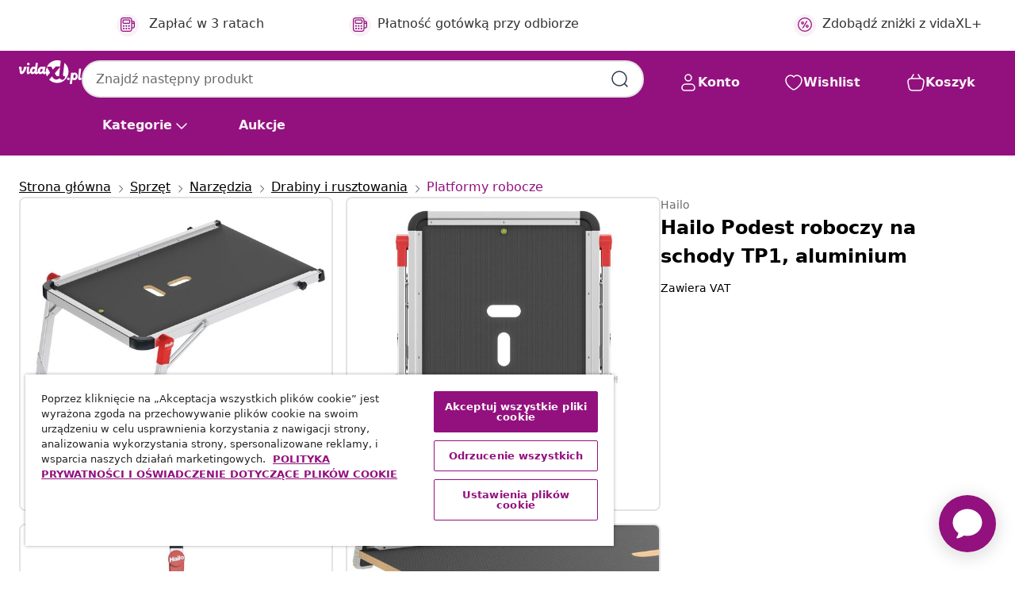

--- FILE ---
content_type: text/html;charset=UTF-8
request_url: https://www.vidaxl.pl/e/hailo-podest-roboczy-na-schody-tp1-aluminium/4007126026903.html
body_size: 117947
content:
 

 











 


 

























<!DOCTYPE html>
<html lang="pl-pl" country="pl" dir="ltr">
<head>




<link rel="preload" href="/on/demandware.static/Sites-vidaxl-pl-Site/-/default/dw33c8f956/fonts/vidaXLfontFE.woff" as="font" crossorigin />

<style>
    @font-face {
        font-family: vidaXLfont;
        src:  url("/on/demandware.static/Sites-vidaxl-pl-Site/-/default/dw33c8f956/fonts/vidaXLfontFE.woff") format("woff");
        font-weight: 400;
        font-style: normal;
    }
</style>

<link rel="preload" href="/on/demandware.static/Sites-vidaxl-pl-Site/-/pl_PL/dw6f201795/images/vidaXL_logo.svg" as="image" />


    <link rel="preload" href="/on/demandware.static/Sites-vidaxl-pl-Site/-/pl_PL/v1769931853133/css/global-modified.css" as="style" />
    <link rel="preload" href="/on/demandware.static/Sites-vidaxl-pl-Site/-/pl_PL/v1769931853133/css/molecules.css" as="style" />



    <link rel="preload" href="//cdn.cookielaw.org/scripttemplates/otSDKStub.js" as="script" />

<!--[if gt IE 9]><!-->
<script>//common/scripts.isml</script>
<script defer type="text/javascript" src="/on/demandware.static/Sites-vidaxl-pl-Site/-/pl_PL/v1769931853133/js/main.js"></script>

    
        <script defer type="text/javascript" src="/on/demandware.static/Sites-vidaxl-pl-Site/-/pl_PL/v1769931853133/js/productDetail.js"
            
            >
        </script>
    


<!--<![endif]-->
<script>
    window.SitePreferences =  {"dataDogImageAddErrorEnable":true}
</script>


<meta charset=UTF-8>

<meta http-equiv="x-ua-compatible" content="ie=edge">

<meta name="viewport" content="width=device-width, initial-scale=1">


















    



    <link rel="alternate" hreflang="sl-SI" href="https://www.vidaxl.si/e/hailo-stopniscni-oder-tp1-aluminij/4007126026903.html" >
<link rel="alternate" hreflang="pt-PT" href="https://www.vidaxl.pt/e/hailo-plataforma-de-escadas-tp1-aluminio/4007126026903.html" >
<link rel="alternate" hreflang="en-IE" href="https://www.vidaxl.ie/e/hailo-staircase-platform-tp1-aluminium/4007126026903.html" >
<link rel="alternate" hreflang="de-AT" href="https://www.vidaxl.at/e/hailo-treppenplattform-tp1-aluminium/4007126026903.html" >
<link rel="alternate" hreflang="en-GB" href="https://www.vidaxl.co.uk/e/hailo-staircase-platform-tp1-aluminium/4007126026903.html" >
<link rel="alternate" hreflang="de-DE" href="https://www.vidaxl.de/e/hailo-treppenplattform-tp1-aluminium/4007126026903.html" >
<link rel="alternate" hreflang="el-GR" href="https://www.vidaxl.gr/e/hailo-platforma-gia-skales-tp1-apo-aloyminio/4007126026903.html" >
<link rel="alternate" hreflang="fr-FR" href="https://www.vidaxl.fr/e/hailo-plateforme-descalier-tp1-aluminium/4007126026903.html" >
<link rel="alternate" hreflang="pl-PL" href="https://www.vidaxl.pl/e/hailo-podest-roboczy-na-schody-tp1-aluminium/4007126026903.html" >
<link rel="alternate" hreflang="de-CH" href="https://de.vidaxl.ch/e/hailo-treppenplattform-tp1-aluminium/4007126026903.html" >
<link rel="alternate" hreflang="fr-CH" href="https://fr.vidaxl.ch/e/hailo-plateforme-descalier-tp1-aluminium/4007126026903.html" >
<link rel="alternate" hreflang="sk-SK" href="https://www.vidaxl.sk/e/hailo-pracovna-plosina-na-schody-tp1-hlinikova/4007126026903.html" >
<link rel="alternate" hreflang="bg-BG" href="https://www.vidaxl.bg/e/hailo-rabotna-platforma-za-stalbi-tp1-aluminiy/4007126026903.html" >
<link rel="alternate" hreflang="nl-NL" href="https://www.vidaxl.nl/e/hailo-trapplatform-tp1-aluminium/4007126026903.html" >
<link rel="alternate" hreflang="nl-BE" href="https://nl.vidaxl.be/e/hailo-trapplatform-tp1-aluminium/4007126026903.html" >
<link rel="alternate" hreflang="fr-BE" href="https://fr.vidaxl.be/e/hailo-plateforme-descalier-tp1-aluminium/4007126026903.html" >
<link rel="alternate" hreflang="sv-SE" href="https://www.vidaxl.se/e/hailo-plattform-for-trappa-tp1-aluminium/4007126026903.html" >
<link rel="alternate" hreflang="cs-CZ" href="https://www.vidaxl.cz/e/hailo-pracovni-plosina-na-schody-tp1-hlinik/4007126026903.html" >
<link rel="alternate" hreflang="da-DK" href="https://www.vidaxl.dk/e/hailo-tp1-trappeplatform-aluminium/4007126026903.html" >
<link rel="alternate" hreflang="is-IS" href="https://is.vidaxl.is/e/hailo-vinnupallur-fyrir-stiga-tp1-al/4007126026903.html" >
<link rel="alternate" hreflang="ro-RO" href="https://www.vidaxl.ro/e/hailo-platforma-de-scara-tp1-aluminiu/4007126026903.html" >
<link rel="alternate" hreflang="lv-LV" href="https://www.vidaxl.lv/e/hailo-kapnu-platforma-tp1-aluminijs/4007126026903.html" >
<link rel="alternate" hreflang="lt-LT" href="https://www.vidaxl.lt/e/hailo-platforma-laiptams-tp1-aliuminis/4007126026903.html" >
<link rel="alternate" hreflang="nb-NO" href="https://www.vidaxl.no/e/hailo-trapplatform-tp1-aluminium/4007126026903.html" >
<link rel="alternate" hreflang="fi-FI" href="https://www.vidaxl.fi/e/hailo-portaikkotaso-tp1-alumiini/4007126026903.html" >
<link rel="alternate" hreflang="it-IT" href="https://www.vidaxl.it/e/hailo-piattaforma-per-scale-tp1-alluminio/4007126026903.html" >
<link rel="alternate" hreflang="es-ES" href="https://www.vidaxl.es/e/hailo-plataforma-para-escalera-tp-1-aluminio/4007126026903.html" >
<link rel="alternate" hreflang="et-EE" href="https://www.vidaxl.ee/e/hailo-trepiplatvorm-tp1-alumiiniumist/4007126026903.html" >
<link rel="alternate" hreflang="hr-HR" href="https://www.vidaxl.hr/e/hailo-platforma-za-stubiste-tp1-aluminijska/4007126026903.html" >
<link rel="alternate" hreflang="hu-HU" href="https://www.vidaxl.hu/e/hailo-tp1-aluminium-lepcsos-emelveny/4007126026903.html" >


 
    
        
            <meta property="og:image" content="https://www.vidaxl.pl/on/demandware.static/-/Sites-vidaxl-catalog-master-sku/default/dwec586ba4/hi-res/632/1167/130/1809/424855/image_1_424855.jpg">
        
    

    
        
            <meta property="og:image:width" content="1200px">
        
    

    
        
            <meta property="og:type" content="article">
        
    

    
        
            <meta property="og:title" content="Hailo Podest roboczy na schody TP1, aluminium | vidaxl-pl">
        
    

    
        
            <meta property="og:image:height" content="1200px">
        
    

    
        
            
                
                <meta name="robots" content="index,follow">
            
        
        
    

    
        
            <meta property="og:url" content="https://www.vidaxl.pl/e/hailo-podest-roboczy-na-schody-tp1-aluminium/4007126026903.html">
        
    

    
        
            <meta property="og:description" content="Wykonany z pomysłem podest roboczy TP1 firmy Hailo został zaprojektowany tak, aby pom&oacute;c dostać się do ciężko dostępnych miejsc na Twoich schodach. TP1 może być używany jako podest roboczy lub jako podstawa dla wszystkich stopni składanych i drabin Hailo z maksymalnie 4 stopniami. Antypoślizgowa powierzchnia robocza zintegrowana z solidnym, aluminiowym systemem ramowym zapewnia stabilne podparcie. Platforma schodowa może być używana na większości prostych i spiralnych schod&oacute;w. Teleskopowe szyny i n&oacute;żki o regulowanej długości i wysokości umożliwiają swobodne dopasowanie do wysokości i głębokości stopni. Dodatkowo, platforma robocza posiada 4 stopy z miękką nasadką zapewniającą optymalną stabilność i bezpieczeństwo antypoślizgowe na r&oacute;żnych powierzchniach. Dzięki zintegrowanej poziomicy, platforma zawsze będzie ustawiona w bezpiecznej, poziomej pozycji. Ta wielozadaniowa i wszechstronna platforma robocza jest fabrycznie zmontowana i gotowa do natychmiastowego użycia. Doskonale nadaje się do r&oacute;żnych rodzaj&oacute;w schod&oacute;w.">
        
    







        <title>Hailo Podest roboczy na schody TP1, aluminium sklep online | vidaXL.pl</title>




    
        
    
       
        <meta name="description" content="Hailo Podest roboczy na schody TP1, aluminium na vidaXL | Darmowa dostawa ✓ Szeroki asortyment ✓ Zobacz wszystkie produkty" />
    


    <meta name="keywords" content="podest roboczy, podesty robocze, platforma robocza, platformy robocze, ławka robocza, ławki robocze, podest roboczy na klatkę schodową, podesty robocze na klatkę schodową, platforma schodowa, platformy schodowe, platforma na schody, platformy na schody, podest na schody, podesty na schody" />

 

<link rel="icon" type="image/png" href="/on/demandware.static/Sites-vidaxl-pl-Site/-/default/dw572c75a6/images/favicons/favicon-196x196.png" sizes="196x196" />
<link rel="icon" type="image/png" href="/on/demandware.static/Sites-vidaxl-pl-Site/-/default/dw294463aa/images/favicons/favicon-96x96.png" sizes="96x96" />
<link rel="icon" type="image/png" href="/on/demandware.static/Sites-vidaxl-pl-Site/-/default/dwec06172d/images/favicons/favicon-32x32.png" sizes="32x32" />
<link rel="icon" type="image/png" href="/on/demandware.static/Sites-vidaxl-pl-Site/-/default/dwafed43cd/images/favicons/favicon-16x16.png" sizes="16x16" />
<link rel="icon" type="image/png" href="/on/demandware.static/Sites-vidaxl-pl-Site/-/default/dw51b45e38/images/favicons/favicon-128.png" sizes="128x128" />
<link rel="icon" type="image/png" href="/on/demandware.static/Sites-vidaxl-pl-Site/-/default/dwa5717802/images/favicons/favicon-48x48.png" sizes="48x48" />
<link rel="icon" type="image/png" href="/on/demandware.static/Sites-vidaxl-pl-Site/-/default/dwb28357fb/images/favicons/favicon-144x144.png" sizes="144x144" />
<link rel="icon" type="image/x-icon" href="/on/demandware.static/Sites-vidaxl-pl-Site/-/default/dw2e6315da/images/favicon.ico" />

<link rel="stylesheet" href="/on/demandware.static/Sites-vidaxl-pl-Site/-/pl_PL/v1769931853133/css/global-modified.css" />


<link rel="stylesheet" href="/on/demandware.static/Sites-vidaxl-pl-Site/-/pl_PL/v1769931853133/css/molecules.css" />


    
        <link rel="stylesheet" href="/on/demandware.static/Sites-vidaxl-pl-Site/-/pl_PL/v1769931853133/css/product/detail.css" />
    

    
        <link rel="stylesheet" href="/on/demandware.static/Sites-vidaxl-pl-Site/-/pl_PL/v1769931853133/css/energyLabel.css" />
    


<script type="application/ld+json">
    {
    "@context": "https://schema.org",
    "@type": "Organization",
    "brand": {"name": "vidaXL", "@type": "Thing"}
    }
</script>

<script id="fallback-images-script" data-use-alternative-product-images="ONLY_MISSING">
    function handleImageError(img) {
        const useAlternativeProductImages = document.querySelector('#fallback-images-script').dataset.useAlternativeProductImages;
        var dataDogPreference = SitePreferences.dataDogImageAddErrorEnable;
        img.onerror = ""; // prevent infinite loop
        if (dataDogPreference && window.DD_RUM) {
            // Report the error to Datadog RUM
            window.DD_RUM.onReady(function() {
            if (window.DD_RUM && typeof window.DD_RUM.addError === 'function') {
                console.log('Reporting image load error to Datadog RUM for image:', img.src);
                window.DD_RUM.addError(new Error('Main image load error:'+img.src), {
                    source: 'image',
                    handling: 'handled',
                    imgSrc: img.src,
                    alt: img.alt || ''
                });
            }
            });
         }
        if (useAlternativeProductImages === 'ONLY_MISSING' && img.dataset.alternativeImgSrc) {
            img.src = img.dataset.alternativeImgSrc;
            img.onerror = function () {
                img.src = img.dataset.errorSrc;
                if (dataDogPreference && window.DD_RUM) {               
                    // Report secondary error to Datadog RUM
                    window.DD_RUM.onReady(function() {
                        if (window.DD_RUM && typeof window.DD_RUM.addError === 'function') {
                            console.log('Reporting alternative image load error to Datadog RUM for image:', img.dataset.alternativeImgSrc);
                            window.DD_RUM.addError(new Error('Alternative image load error:' + img.dataset.alternativeImgSrc), {
                                handling: 'handled',
                                imgSrc: img.src,
                                alt: img.alt || ''
                            });
                        }
                    });
                }
            };
        } else if (img.dataset.sourceImg) {
            if (img.dataset.altImgSrc){
                img.src = img.dataset.altImgSrc;
                img.removeAttribute('srcset');
                img.onerror = function () {
                const fallbackTried = img.dataset.fallbackTried === "true";
                if (!fallbackTried) {
                    img.dataset.fallbackTried = "true";
                    img.src = img.dataset.errorSrc;
                    if (dataDogPreference && window.DD_RUM) {
                        // Report secondary error to Datadog RUM
                        window.DD_RUM.onReady(function() {
                            if (window.DD_RUM && typeof window.DD_RUM.addError === 'function') {
                                console.log('Reporting alternative image load error to Datadog RUM for image:', img.dataset.altImgSrc);
                                window.DD_RUM.addError(new Error('Alternative image load error:' + img.dataset.altImgSrc), {
                                    handling: 'handled',
                                    imgSrc: img.src,
                                    alt: img.alt || ''
                                    });
                                }
                        });
                    }
                    img.removeAttribute('srcset');
                    img.classList.add('unavailable-image-loaded');
                } else {
                    img.onerror = null; // stop the loop
                }
            };
            }
        } 
        else if (img.dataset.errorSrc) {
            img.src = img.dataset.errorSrc;
        }
    }

    function handleBackgroundImageError(imgElement) {
        const fallbackImage = imgElement.getAttribute('data-alternative-img-src');
        const errorImage = imgElement.getAttribute('data-error-src') || '/images/product-image-unavailable.svg';

        // Determine the final image to use for <img src>
        const finalImage = (fallbackImage && fallbackImage.trim() !== '') ? fallbackImage : errorImage;

        // Apply the fallback or error image to the <img>
        imgElement.src = finalImage;
    }

// Separate function that sets the background image
function applyOverlayBackground(imgElement, imageUrl) {
    if (imageUrl && imageUrl.trim() !== '' && imageUrl !== 'null') {
        const parentDiv = imgElement.closest('div');
        if (parentDiv) {
            parentDiv.style.backgroundImage = 'var(--overlay-gradient), url('+ imageUrl +')';
        }
    }
    imgElement.classList.add('invisible');
}

</script>





<!-- Consent Mode default settings -->
<script>
    var dataLayer = dataLayer || [];
    function gtag(){dataLayer.push(arguments);}

    gtag('consent', 'default', {
    'ad_storage': 'denied',
    'analytics_storage': 'denied',
    'functionality_storage': 'denied',
    'personalization_storage': 'denied',
    'security_storage': 'denied',
    'ad_user_data': 'denied',
    'ad_personalization': 'denied',
    'wait_for_update': 500
    });
</script>





<script>
    window.dataLayer = window.dataLayer || [];
</script>


    <script async src="https://536004373.collect.igodigital.com/collect.js"> </script>
    <script>
    var _etmc = [];
    _etmc.push(["setOrgId", 536004373]);
    </script>





    
        
                <!-- Google Tag Manager -->
                <script>(function(w,d,s,l,i){w[l]=w[l]||[];w[l].push({'gtm.start':
                        new Date().getTime(),event:'gtm.js'});var f=d.getElementsByTagName(s)[0],
                    j=d.createElement(s),dl=l!='dataLayer'?'&l='+l:'';j.async=true;j.src=
                    'https://www.googletagmanager.com/gtm.js?id='+i+dl;f.parentNode.insertBefore(j,f);
                })(window,document,'script','dataLayer','GTM-T53NPDD');</script>
                <!-- End Google Tag Manager -->
        
    

    
    



    <!-- OneTrust Cookies Consent Notice start for www.vidaxl.pl-->
    <script src="https://cdn.cookielaw.org/scripttemplates/otSDKStub.js" charset="UTF-8"
        data-domain-script="7667ad23-138d-4296-8029-928f127567a8" data-document-language="true" ></script>
    <script>
        function OptanonWrapper() { }
    </script>
    <!-- OneTrust Cookies Consent Notice end for www.vidaxl.pl-->



    <!-- Prefixbox Integration -->
<link rel="preconnect" href="https://integration.prefixbox.com/" />
<link rel="dns-prefetch" href="https://integration.prefixbox.com/" />
<link rel="preconnect" href="https://api.prefixbox.com/" />
<link rel="dns-prefetch" href="https://api.prefixbox.com/" />
<script>
    window.prefixboxAnalytics=window.prefixboxAnalytics||function(t,s,p,o){(window.pfbxQueue=window.pfbxQueue||[]).push({type:t,source:s,params:p,overrideObject:o});};
    window.prefixboxFunctions=window.prefixboxFunctions||{}; window.prefixboxCustomerFunctions=window.prefixboxCustomerFunctions||{};
</script>
<script
    id="prefixbox-integration-v2"
    async
    defer
    fetchpriority="high"
    type="text/javascript"
    src="https://integration.prefixbox.com/d92f41f1-d8aa-43e4-a4b8-73ee86bd559b"
> </script>
<!-- End Prefixbox Integration -->



<link rel="canonical" href="/e/hailo-podest-roboczy-na-schody-tp1-aluminium/4007126026903.html"/>


<script type="text/javascript">//<!--
/* <![CDATA[ (head-active_data.js) */
var dw = (window.dw || {});
dw.ac = {
    _analytics: null,
    _events: [],
    _category: "",
    _searchData: "",
    _anact: "",
    _anact_nohit_tag: "",
    _analytics_enabled: "true",
    _timeZone: "Europe/Warsaw",
    _capture: function(configs) {
        if (Object.prototype.toString.call(configs) === "[object Array]") {
            configs.forEach(captureObject);
            return;
        }
        dw.ac._events.push(configs);
    },
	capture: function() { 
		dw.ac._capture(arguments);
		// send to CQ as well:
		if (window.CQuotient) {
			window.CQuotient.trackEventsFromAC(arguments);
		}
	},
    EV_PRD_SEARCHHIT: "searchhit",
    EV_PRD_DETAIL: "detail",
    EV_PRD_RECOMMENDATION: "recommendation",
    EV_PRD_SETPRODUCT: "setproduct",
    applyContext: function(context) {
        if (typeof context === "object" && context.hasOwnProperty("category")) {
        	dw.ac._category = context.category;
        }
        if (typeof context === "object" && context.hasOwnProperty("searchData")) {
        	dw.ac._searchData = context.searchData;
        }
    },
    setDWAnalytics: function(analytics) {
        dw.ac._analytics = analytics;
    },
    eventsIsEmpty: function() {
        return 0 == dw.ac._events.length;
    }
};
/* ]]> */
// -->
</script>
<script type="text/javascript">//<!--
/* <![CDATA[ (head-cquotient.js) */
var CQuotient = window.CQuotient = {};
CQuotient.clientId = 'bfns-vidaxl-pl';
CQuotient.realm = 'BFNS';
CQuotient.siteId = 'vidaxl-pl';
CQuotient.instanceType = 'prd';
CQuotient.locale = 'pl_PL';
CQuotient.fbPixelId = '406067599997363';
CQuotient.activities = [];
CQuotient.cqcid='';
CQuotient.cquid='';
CQuotient.cqeid='';
CQuotient.cqlid='';
CQuotient.apiHost='api.cquotient.com';
/* Turn this on to test against Staging Einstein */
/* CQuotient.useTest= true; */
CQuotient.useTest = ('true' === 'false');
CQuotient.initFromCookies = function () {
	var ca = document.cookie.split(';');
	for(var i=0;i < ca.length;i++) {
	  var c = ca[i];
	  while (c.charAt(0)==' ') c = c.substring(1,c.length);
	  if (c.indexOf('cqcid=') == 0) {
		CQuotient.cqcid=c.substring('cqcid='.length,c.length);
	  } else if (c.indexOf('cquid=') == 0) {
		  var value = c.substring('cquid='.length,c.length);
		  if (value) {
		  	var split_value = value.split("|", 3);
		  	if (split_value.length > 0) {
			  CQuotient.cquid=split_value[0];
		  	}
		  	if (split_value.length > 1) {
			  CQuotient.cqeid=split_value[1];
		  	}
		  	if (split_value.length > 2) {
			  CQuotient.cqlid=split_value[2];
		  	}
		  }
	  }
	}
}
CQuotient.getCQCookieId = function () {
	if(window.CQuotient.cqcid == '')
		window.CQuotient.initFromCookies();
	return window.CQuotient.cqcid;
};
CQuotient.getCQUserId = function () {
	if(window.CQuotient.cquid == '')
		window.CQuotient.initFromCookies();
	return window.CQuotient.cquid;
};
CQuotient.getCQHashedEmail = function () {
	if(window.CQuotient.cqeid == '')
		window.CQuotient.initFromCookies();
	return window.CQuotient.cqeid;
};
CQuotient.getCQHashedLogin = function () {
	if(window.CQuotient.cqlid == '')
		window.CQuotient.initFromCookies();
	return window.CQuotient.cqlid;
};
CQuotient.trackEventsFromAC = function (/* Object or Array */ events) {
try {
	if (Object.prototype.toString.call(events) === "[object Array]") {
		events.forEach(_trackASingleCQEvent);
	} else {
		CQuotient._trackASingleCQEvent(events);
	}
} catch(err) {}
};
CQuotient._trackASingleCQEvent = function ( /* Object */ event) {
	if (event && event.id) {
		if (event.type === dw.ac.EV_PRD_DETAIL) {
			CQuotient.trackViewProduct( {id:'', alt_id: event.id, type: 'raw_sku'} );
		} // not handling the other dw.ac.* events currently
	}
};
CQuotient.trackViewProduct = function(/* Object */ cqParamData){
	var cq_params = {};
	cq_params.cookieId = CQuotient.getCQCookieId();
	cq_params.userId = CQuotient.getCQUserId();
	cq_params.emailId = CQuotient.getCQHashedEmail();
	cq_params.loginId = CQuotient.getCQHashedLogin();
	cq_params.product = cqParamData.product;
	cq_params.realm = cqParamData.realm;
	cq_params.siteId = cqParamData.siteId;
	cq_params.instanceType = cqParamData.instanceType;
	cq_params.locale = CQuotient.locale;
	
	if(CQuotient.sendActivity) {
		CQuotient.sendActivity(CQuotient.clientId, 'viewProduct', cq_params);
	} else {
		CQuotient.activities.push({activityType: 'viewProduct', parameters: cq_params});
	}
};
/* ]]> */
// -->
</script>




</head>
<body>

    
        
    

    
    


<div
class="page "
data-action="Product-Show"
data-locale="pl_PL"
data-querystring="pid=4007126026903"
>


























 

 











 


 



























<div
    class="d-none js-auth-data"
    data-authenticated="false"
    data-registered="false"
    data-isbusinessuser="false"
>
</div>




<div class="container usp-container d-flex flex-row js-usp-row">
    <div class="col-12">
        
	
	<div class="content-asset"><!-- dwMarker="content" dwContentID="8d1ce502cdc295536b7778c4b8" -->
		<div class="usp slick-not-init" id="header-usp">
    <p class="usp-block" data-toggle="modal" data-target="#uspModal">
        <span class="usp-icons">
            <svg width="24" height="24" viewBox="0 0 24 24" fill="none"
                xmlns="http://www.w3.org/2000/svg">
                <path
                    d="M10 19H14M10 19C10 20.6569 8.65685 22 7 22C5.34315 22 4 20.6569 4 19M10 19C10 17.3431 8.65685 16 7 16C5.34315 16 4 17.3431 4 19M14 19C14 20.6569 15.3431 22 17 22C18.6569 22 20 20.6569 20 19M14 19C14 17.3431 15.3431 16 17 16C18.6569 16 20 17.3431 20 19M20 19V19C21.6569 19 23 17.6569 23 16V6.8C23 5.11984 23 4.27976 22.673 3.63803C22.3854 3.07354 21.9265 2.6146 21.362 2.32698C20.7202 2 19.8802 2 18.2 2H15.8C14.1198 2 13.2798 2 12.638 2.32698C12.0735 2.6146 11.6146 3.07354 11.327 3.63803C11 4.27976 11 5.11984 11 6.8V7.8C11 8.9201 11 9.48016 10.782 9.90798C10.5903 10.2843 10.2843 10.5903 9.90798 10.782C9.48016 11 8.92011 11 7.8 11H1.5M4 19V19C3.06812 19 2.60218 19 2.23463 18.8478C1.74458 18.6448 1.35523 18.2554 1.15224 17.7654C1 17.3978 1 16.9319 1 16V12.7727C1 12.1129 1 11.783 1.05245 11.4623C1.09902 11.1775 1.17626 10.8987 1.28282 10.6306C1.40284 10.3286 1.57257 10.0457 1.91205 9.47992L2.13566 9.10723C2.8155 7.97416 3.15542 7.40763 3.62342 6.99611C4.03758 6.63195 4.52256 6.35736 5.04791 6.18958C5.64157 6 6.30225 6 7.62362 6H11"
                    stroke="var(--color-plum-500, #93117e)" stroke-width="1.5"
                    stroke-linecap="round" stroke-linejoin="round" />
            </svg>
        </span>
        <span>Darmowa dostawa</span>
    </p>
    <p class="usp-block" data-toggle="modal" data-target="#uspModal">
        <span class="usp-icons">
            <svg width="24" height="24" viewBox="0 0 24 24" fill="none"
                xmlns="http://www.w3.org/2000/svg">
                <path
                    d="M6.5 14C6.5 14.2761 6.27614 14.5 6 14.5C5.72386 14.5 5.5 14.2761 5.5 14M6.5 14C6.5 13.7239 6.27614 13.5 6 13.5C5.72386 13.5 5.5 13.7239 5.5 14M6.5 14H5.5M6.5 18C6.5 18.2761 6.27614 18.5 6 18.5C5.72386 18.5 5.5 18.2761 5.5 18M6.5 18C6.5 17.7239 6.27614 17.5 6 17.5C5.72386 17.5 5.5 17.7239 5.5 18M6.5 18H5.5M10.5 14C10.5 14.2761 10.2761 14.5 10 14.5C9.72386 14.5 9.5 14.2761 9.5 14M10.5 14C10.5 13.7239 10.2761 13.5 10 13.5C9.72386 13.5 9.5 13.7239 9.5 14M10.5 14H9.5M10.5 18C10.5 18.2761 10.2761 18.5 10 18.5C9.72386 18.5 9.5 18.2761 9.5 18M10.5 18C10.5 17.7239 10.2761 17.5 10 17.5C9.72386 17.5 9.5 17.7239 9.5 18M10.5 18H9.5M14.5 14C14.5 14.2761 14.2761 14.5 14 14.5C13.7239 14.5 13.5 14.2761 13.5 14M14.5 14C14.5 13.7239 14.2761 13.5 14 13.5C13.7239 13.5 13.5 13.7239 13.5 14M14.5 14H13.5M14.5 18C14.5 18.2761 14.2761 18.5 14 18.5C13.7239 18.5 13.5 18.2761 13.5 18M14.5 18C14.5 17.7239 14.2761 17.5 14 17.5C13.7239 17.5 13.5 17.7239 13.5 18M14.5 18H13.5M22 10H18M18 7H18.8C19.9201 7 20.4802 7 20.908 7.21799C21.2843 7.40973 21.5903 7.71569 21.782 8.09202C22 8.51984 22 9.07989 22 10.2V13.8C22 14.9201 22 15.4802 21.782 15.908C21.5903 16.2843 21.2843 16.5903 20.908 16.782C20.4802 17 19.9201 17 18.8 17H18M6.6 10H13.4C13.9601 10 14.2401 10 14.454 9.89101C14.6422 9.79513 14.7951 9.64215 14.891 9.45399C15 9.24008 15 8.96005 15 8.4V6.6C15 6.03995 15 5.75992 14.891 5.54601C14.7951 5.35785 14.6422 5.20487 14.454 5.10899C14.2401 5 13.9601 5 13.4 5H6.6C6.03995 5 5.75992 5 5.54601 5.10899C5.35785 5.20487 5.20487 5.35785 5.10899 5.54601C5 5.75992 5 6.03995 5 6.6V8.4C5 8.96005 5 9.24008 5.10899 9.45399C5.20487 9.64215 5.35785 9.79513 5.54601 9.89101C5.75992 10 6.03995 10 6.6 10ZM6.8 22H13.2C14.8802 22 15.7202 22 16.362 21.673C16.9265 21.3854 17.3854 20.9265 17.673 20.362C18 19.7202 18 18.8802 18 17.2V6.8C18 5.11984 18 4.27976 17.673 3.63803C17.3854 3.07354 16.9265 2.6146 16.362 2.32698C15.7202 2 14.8802 2 13.2 2H6.8C5.11984 2 4.27976 2 3.63803 2.32698C3.07354 2.6146 2.6146 3.07354 2.32698 3.63803C2 4.27976 2 5.11984 2 6.8V17.2C2 18.8802 2 19.7202 2.32698 20.362C2.6146 20.9265 3.07354 21.3854 3.63803 21.673C4.27976 22 5.11984 22 6.8 22Z"
                    stroke="var(--color-plum-500, #93117e)" stroke-width="1.5"
                    stroke-linecap="round"
                    stroke-linejoin="round" />
            </svg>
        </span>
        <span>Zapłać w 3 ratach</span>
    </p>
    <p class="usp-block" data-toggle="modal" data-target="#uspModal">
        <span class="usp-icons">
            <svg width="24" height="24" viewBox="0 0 24 24" fill="none"
                xmlns="http://www.w3.org/2000/svg">
                <path
                    d="M6.5 14C6.5 14.2761 6.27614 14.5 6 14.5C5.72386 14.5 5.5 14.2761 5.5 14M6.5 14C6.5 13.7239 6.27614 13.5 6 13.5C5.72386 13.5 5.5 13.7239 5.5 14M6.5 14H5.5M6.5 18C6.5 18.2761 6.27614 18.5 6 18.5C5.72386 18.5 5.5 18.2761 5.5 18M6.5 18C6.5 17.7239 6.27614 17.5 6 17.5C5.72386 17.5 5.5 17.7239 5.5 18M6.5 18H5.5M10.5 14C10.5 14.2761 10.2761 14.5 10 14.5C9.72386 14.5 9.5 14.2761 9.5 14M10.5 14C10.5 13.7239 10.2761 13.5 10 13.5C9.72386 13.5 9.5 13.7239 9.5 14M10.5 14H9.5M10.5 18C10.5 18.2761 10.2761 18.5 10 18.5C9.72386 18.5 9.5 18.2761 9.5 18M10.5 18C10.5 17.7239 10.2761 17.5 10 17.5C9.72386 17.5 9.5 17.7239 9.5 18M10.5 18H9.5M14.5 14C14.5 14.2761 14.2761 14.5 14 14.5C13.7239 14.5 13.5 14.2761 13.5 14M14.5 14C14.5 13.7239 14.2761 13.5 14 13.5C13.7239 13.5 13.5 13.7239 13.5 14M14.5 14H13.5M14.5 18C14.5 18.2761 14.2761 18.5 14 18.5C13.7239 18.5 13.5 18.2761 13.5 18M14.5 18C14.5 17.7239 14.2761 17.5 14 17.5C13.7239 17.5 13.5 17.7239 13.5 18M14.5 18H13.5M22 10H18M18 7H18.8C19.9201 7 20.4802 7 20.908 7.21799C21.2843 7.40973 21.5903 7.71569 21.782 8.09202C22 8.51984 22 9.07989 22 10.2V13.8C22 14.9201 22 15.4802 21.782 15.908C21.5903 16.2843 21.2843 16.5903 20.908 16.782C20.4802 17 19.9201 17 18.8 17H18M6.6 10H13.4C13.9601 10 14.2401 10 14.454 9.89101C14.6422 9.79513 14.7951 9.64215 14.891 9.45399C15 9.24008 15 8.96005 15 8.4V6.6C15 6.03995 15 5.75992 14.891 5.54601C14.7951 5.35785 14.6422 5.20487 14.454 5.10899C14.2401 5 13.9601 5 13.4 5H6.6C6.03995 5 5.75992 5 5.54601 5.10899C5.35785 5.20487 5.20487 5.35785 5.10899 5.54601C5 5.75992 5 6.03995 5 6.6V8.4C5 8.96005 5 9.24008 5.10899 9.45399C5.20487 9.64215 5.35785 9.79513 5.54601 9.89101C5.75992 10 6.03995 10 6.6 10ZM6.8 22H13.2C14.8802 22 15.7202 22 16.362 21.673C16.9265 21.3854 17.3854 20.9265 17.673 20.362C18 19.7202 18 18.8802 18 17.2V6.8C18 5.11984 18 4.27976 17.673 3.63803C17.3854 3.07354 16.9265 2.6146 16.362 2.32698C15.7202 2 14.8802 2 13.2 2H6.8C5.11984 2 4.27976 2 3.63803 2.32698C3.07354 2.6146 2.6146 3.07354 2.32698 3.63803C2 4.27976 2 5.11984 2 6.8V17.2C2 18.8802 2 19.7202 2.32698 20.362C2.6146 20.9265 3.07354 21.3854 3.63803 21.673C4.27976 22 5.11984 22 6.8 22Z"
                    stroke="var(--color-plum-500, #93117e)" stroke-width="1.5"
                    stroke-linecap="round"
                    stroke-linejoin="round" />
            </svg>
        </span>
        <span>Płatność gotówką przy odbiorze</span>
    </p>
<p class="usp-block" data-target="#uspModal" data-toggle="modal"><span class="usp-icons"> <svg fill="none" height="24" viewbox="0 0 24 24" width="24" xmlns="http://www.w3.org/2000/svg"> <path d="M14.9999 7L8.99988 17M22 12C22 17.5228 17.5228 22 12 22C6.47715 22 2 17.5228 2 12C2 6.47715 6.47715 2 12 2C17.5228 2 22 6.47715 22 12ZM9.99988 9.5C9.99988 10.3284 9.32831 11 8.49988 11C7.67145 11 6.99988 10.3284 6.99988 9.5C6.99988 8.67157 7.67145 8 8.49988 8C9.32831 8 9.99988 8.67157 9.99988 9.5ZM16.9999 14.5C16.9999 15.3284 16.3283 16 15.4999 16C14.6715 16 13.9999 15.3284 13.9999 14.5C13.9999 13.6716 14.6715 13 15.4999 13C16.3283 13 16.9999 13.6716 16.9999 14.5Z" stroke="var(--color-plum-500, #93117e)" stroke-linecap="round" stroke-linejoin="round" stroke-width="1.5"></path> </svg> </span> <span>Zdobądź zniżki z vidaXL+</span></p>
</div>
</div>
	</div> <!-- End content-asset -->



        <div class="modal fade p-0 custom-modal" id="uspModal" tabindex="-1" role="dialog" aria-labelledby="uspModal">
            <div class="modal-dialog" role="document">
                <div class="modal-content">
                    <div>
                        <div class="modal-header-usp">
                            <p class="modal-title-usp">Dlaczego warto wybrać vidaXL?
                                
<button 
    class="vbtn text-base btn-neutral transparent pill btn-semantic font-weight-semibold"
    type="button"
    
        data-dismiss="modal"
        
        
        
        
        
        
        aria-label="Zamknij menu"
        
        name="button"
        >

        

        
    
         
            
                <img class="" src="/on/demandware.static/Sites-vidaxl-pl-Site/-/default/dw2b5e047a/images/svg/common/cross.svg"
                    alt="Wyczyść słowa kluczowe wyszukiwania" width="24px"
                    height="24px">
            
        

        

        

        

    

    

</button>
                            </p>
                        </div>
                    </div>
                    <div class="usp-layout">
                        







<div class="templatePage" id="headerusp">
<div class="experience-region experience-main"><div class="experience-component experience-custom_layouts-headerUSP">

<div class="mobile-2r-2c">
    <div class="usp-row">
        <div class="region usp-section"><div class="experience-component experience-custom_assets-usp">
























 

 











 


 























<div class="modal-body-usp row">
    <div class="popup-usp">
        <div class="usp-main">
            <div class="usp-icon">
                <img src="/on/demandware.static/Sites-vidaxl-pl-Site/-/default/dwac494541/images/svg/usp/procent-circle.svg" alt="usp icon" width="100%" height="100%"/>
            </div>
            <div class="row-des">
                <p class="text-base font-weight-bold title">Zmaksymalizuj swoje oszczędności dzięki vidaXL+</p>
                <p class="description">Zarejestruj się już dziś na swoim koncie i obserwuj, jak rosną Twoje punkty vidaXL+. Im więcej kupujesz, tym większe zniżki możesz odblokować!</p>
            </div>
        </div>
        
            

<a
class="btn-neutral outlined text-base font-weight-semibold vbtn text-base "

href="https://www.vidaxl.pl/loyalty-vidaXL.html"
target="_self"
tabindex="0"
title="button" role="button"
aria-label="button"






>




<span class="btn-text">Zał&oacute;ż konto</span>



</a>
        
    </div>
</div></div></div>
        <div class="region usp-section"><div class="experience-component experience-custom_assets-usp">
























 

 











 


 























<div class="modal-body-usp row">
    <div class="popup-usp">
        <div class="usp-main">
            <div class="usp-icon">
                <img src="/on/demandware.static/Sites-vidaxl-pl-Site/-/default/dw0693e8e5/images/svg/usp/truck.svg" alt="usp icon" width="100%" height="100%"/>
            </div>
            <div class="row-des">
                <p class="text-base font-weight-bold title">Darmowa dostawa</p>
                <p class="description">Skorzystaj z bezpłatnej dostawy do domu wszystkich produkt&oacute;w, dużych i małych!</p>
            </div>
        </div>
        
    </div>
</div></div></div>
        <div class="region usp-section"><div class="experience-component experience-custom_assets-usp">
























 

 











 


 























<div class="modal-body-usp row">
    <div class="popup-usp">
        <div class="usp-main">
            <div class="usp-icon">
                <img src="/on/demandware.static/Sites-vidaxl-pl-Site/-/default/dw4e050cf9/images/svg/usp/pos.svg" alt="usp icon" width="100%" height="100%"/>
            </div>
            <div class="row-des">
                <p class="text-base font-weight-bold title">Zapłać w 3 ratach</p>
                <p class="description">W vidaXL możesz od razu otrzymać sw&oacute;j ulubiony produkt i zapłacić w ratach z Klarną!</p>
            </div>
        </div>
        
    </div>
</div></div></div>
        <div class="region usp-section"><div class="experience-component experience-custom_assets-usp">
























 

 











 


 























<div class="modal-body-usp row">
    <div class="popup-usp">
        <div class="usp-main">
            <div class="usp-icon">
                <img src="/on/demandware.static/Sites-vidaxl-pl-Site/-/default/dw4e050cf9/images/svg/usp/pos.svg" alt="usp icon" width="100%" height="100%"/>
            </div>
            <div class="row-des">
                <p class="text-base font-weight-bold title">Płatność got&oacute;wką przy odbiorze</p>
                <p class="description">W vidaXL nie musisz czekać, aby kupić sw&oacute;j ulubiony produkt &ndash; zam&oacute;w go już teraz i zapłać przy odbiorze!</p>
            </div>
        </div>
        
    </div>
</div></div></div>
    </div>
</div></div></div>
</div>




                    </div>
                </div>
            </div>
        </div>
    </div>
    <div class="search-tooltip d-none">
        <span class="tooltip">Wprowadź wyszukiwane hasło</span>
    </div>
    
</div>
<header id="header" class="bg-primary sticky-top js-navigation header-wrapper pdp">
    <div class="header-container container-max-width">
        <nav class="d-block">
            <div class="row js-nav-row bg-primary hide-search-desktop header-nav-row flex-nowrap d-xl-flex">
                <button class="vbtn btn-base js-navbar-toggler navbar-toggler d-desktop-none" type="button"
                    aria-controls="sg-navbar-collapse" aria-expanded="false" aria-label="Toggle navigation">
                    <div class="nav-toggle d-inline-block">
                        <div class="nav-navicon">
                            <img class="menu-icon" src="/on/demandware.static/Sites-vidaxl-pl-Site/-/default/dw52b01004/images/svg/common/menu.svg"
                                alt=" menu" width="24" height="24">
                        </div>
                    </div>
                </button>
                <a id="logo" class="col justify-content-center align-content-center notranslate menu-logo"
                    href="/" title="vidaXL Strona gł&oacute;wna">
                    <img class="svg logo text-primary" src="/on/demandware.static/Sites-vidaxl-pl-Site/-/pl_PL/dw6f201795/images/vidaXL_logo.svg"
                        alt="vidaXL Home" width="100%" height="100%">

                    <img class="svg logo text-primary mobile-sticky-logo"
                        src="/on/demandware.static/Sites-vidaxl-pl-Site/-/default/dw9c3786be/images/svg/common/vidaXL_logo_white.svg" alt="vidaXL Home" width="100%" height="100%">
                </a>
                <div
                    class="d-none d-desktop-none categories-button-block js-categories-button-block header-categorie-links">
                    
<button 
    class="vbtn text-base btn-base pill js-toggle-navigation js-bottom-menu-item font-weight-semibold"
    type="button"
    
        
        
        
        
        
        
        
        aria-label="Kategorie"
        
        name="button"
        >

        

        
    
        

        

        

        
            <span class="btn-text">Kategorie</span>
        

    

     
           
            
                <svg width="24" height="24" viewBox="0 0 24 24" fill="none" xmlns="http://www.w3.org/2000/svg">
                    <path d="M10 6L16 12L10 18" stroke-width="1.5" stroke-linecap="round" stroke-linejoin="round"/>
                </svg>
            
            
            
    

</button>
                </div>
                <div class="col px-0 d-none d-desktop-block">
                    






























 

 











 


 























<div class="site-search w-100 search-bar">
    <form role="search" action="/catalogsearch/result" method="get" name="simpleSearch" class="h-100">

        <div class="input-group search-input-container">
            <input class="search-field horizontal-shake-animation flex-fill text-input text-base fint-weight-regular"
    type="text"
    name="q"
    value=""
    enterkeyhint="search"
    placeholder="Znajdź następny produkt"
    role="combobox"
    aria-describedby="search-assistive-text"
    aria-haspopup="listbox"
    maxlength="100"
    aria-owns="search-results"
    aria-expanded="false"
    aria-autocomplete="list"
    aria-activedescendant=""
    aria-controls="search-results"
    aria-label="Wprowadź słowo kluczowe lub numer produktu"
    autocomplete="off"
/>

            
<button 
    class="vbtn text-base btn-semantic d-none reset-button horizontal-shake-animation pill btn-base outlined"
    type="button"
    
        
        
        
        
        
        
        
        aria-label="Wyczyść słowa kluczowe wyszukiwania"
        
        name="button"
        >

        

        
    
         
            
                <img class="" src="/on/demandware.static/Sites-vidaxl-pl-Site/-/default/dw2b5e047a/images/svg/common/cross.svg"
                    alt="Wyczyść słowa kluczowe wyszukiwania" width="24px"
                    height="24px">
            
        

        

        

        

    

    

</button>
            
<button 
    class="vbtn text-base btn-semantic search-button horizontal-shake-animation pill btn-base outlined"
    type="button"
    
        
        
        
        
        
        
        
        aria-label="Prześlij wyszukiwane słowa kluczowe"
        
        name="search-button"
        >

        

        
    
         
            
                <img class="" src="/on/demandware.static/Sites-vidaxl-pl-Site/-/default/dw11068731/images/svg/common/search.svg"
                    alt="Search Icon" width="24px"
                    height="24px">
            
        

        

        

        

    

    

</button>

            <div class="suggestions-wrapper w-100 mt-1"
                data-url="/on/demandware.store/Sites-vidaxl-pl-Site/pl_PL/SearchServices-GetSuggestions?q=">
                
























 

 











 


 






















<div class="flex-column suggestions presearch-suggestions border-0 shadow-lg" style="display: none">
    <div class="recentsearchDisplay">
        <div class="font-weight-bold text-sm search-sug-header">Twoje ostatnie wyszukiwania </div>
        <div class="recentSearchesShow" id="recentSearchesShowID" data-no-recent-search-message="Brak ostatnich wyszukiwań"></div>
    </div>

    
        
	
	<div class="content-asset"><!-- dwMarker="content" dwContentID="4c6dbbd2bc4ca92bdcfcff2a43" -->
		<div class="presearch-configurator px-3 pb-3">
  <p class="fw-bold h5">Konfigurator mebli</p>
  <a class="btn btn-outline-secondary custom-btn" href="https://www.vidaxl.pl/customizable-beds-and-bed-accessories">
    <span>
      <img class="custom-icon" alt="Category_Bedroom" src="https://www.vidaxl.pl/on/demandware.static/-/Library-Sites-vidaXLSharedLibrary/default/dw71c599de/Icons/Category_Bedroom.svg" title="" />Konfigurator łóżek
    </span>
  </a>
</div>
<hr class="custom-hr" />
<style type="text/css">
.presearch-configurator .btn.custom-btn {
  border: 2px solid #E3E3E3;
  border-radius: 8px;
}

.presearch-configurator  .custom-icon {
  width: 16px;
  display: inline;
  margin-right: 8px;
}

hr.custom-hr {
  border-color: #e3e3e3;
}
</style>
	</div> <!-- End content-asset -->



    

    

    
    <p class="text-sm font-weight-bold search-sug-header popularsearchDisplay">Popularne wyszukiwania</p>
    <div class="flex-row attribute-chips chip-items">
       
            <div class="chip-item-container">
                

<a
class="btn-tab horizontal attribute-chip chip-item text-base font-weight-regular vbtn text-base "

href="/catalogsearch/result?q=fotel"
target="_self"
tabindex="0"
title="fotel" role="button"
aria-label="fotel"






>




<span class="btn-text">fotel</span>



</a>
            </div>
        
            <div class="chip-item-container">
                

<a
class="btn-tab horizontal attribute-chip chip-item text-base font-weight-regular vbtn text-base "

href="/catalogsearch/result?q=komoda"
target="_self"
tabindex="0"
title="komoda" role="button"
aria-label="komoda"






>




<span class="btn-text">komoda</span>



</a>
            </div>
        
            <div class="chip-item-container">
                

<a
class="btn-tab horizontal attribute-chip chip-item text-base font-weight-regular vbtn text-base "

href="/catalogsearch/result?q=pas%20do"
target="_self"
tabindex="0"
title="pas do" role="button"
aria-label="pas do"






>




<span class="btn-text">pas do</span>



</a>
            </div>
        
            <div class="chip-item-container">
                

<a
class="btn-tab horizontal attribute-chip chip-item text-base font-weight-regular vbtn text-base "

href="/catalogsearch/result?q=szafka%20nocna"
target="_self"
tabindex="0"
title="szafka nocna" role="button"
aria-label="szafka nocna"






>




<span class="btn-text">szafka nocna</span>



</a>
            </div>
        
            <div class="chip-item-container">
                

<a
class="btn-tab horizontal attribute-chip chip-item text-base font-weight-regular vbtn text-base "

href="/catalogsearch/result?q=akcesorium%20do%20oczek%20wodnych"
target="_self"
tabindex="0"
title="akcesorium do oczek wodnych" role="button"
aria-label="akcesorium do oczek wodnych"






>




<span class="btn-text">akcesorium do oczek wodnych</span>



</a>
            </div>
        
            <div class="chip-item-container">
                

<a
class="btn-tab horizontal attribute-chip chip-item text-base font-weight-regular vbtn text-base "

href="/catalogsearch/result?q=biurko"
target="_self"
tabindex="0"
title="biurko" role="button"
aria-label="biurko"






>




<span class="btn-text">biurko</span>



</a>
            </div>
        
            <div class="chip-item-container">
                

<a
class="btn-tab horizontal attribute-chip chip-item text-base font-weight-regular vbtn text-base "

href="/catalogsearch/result?q=moskitiera"
target="_self"
tabindex="0"
title="moskitiera" role="button"
aria-label="moskitiera"






>




<span class="btn-text">moskitiera</span>



</a>
            </div>
        
            <div class="chip-item-container">
                

<a
class="btn-tab horizontal attribute-chip chip-item text-base font-weight-regular vbtn text-base "

href="/catalogsearch/result?q=poduszka"
target="_self"
tabindex="0"
title="poduszka" role="button"
aria-label="poduszka"






>




<span class="btn-text">poduszka</span>



</a>
            </div>
        
            <div class="chip-item-container">
                

<a
class="btn-tab horizontal attribute-chip chip-item text-base font-weight-regular vbtn text-base "

href="/catalogsearch/result?q=stolik%20kawowy"
target="_self"
tabindex="0"
title="stolik kawowy" role="button"
aria-label="stolik kawowy"






>




<span class="btn-text">stolik kawowy</span>



</a>
            </div>
        
            <div class="chip-item-container">
                

<a
class="btn-tab horizontal attribute-chip chip-item text-base font-weight-regular vbtn text-base "

href="/catalogsearch/result?q=szklarnie"
target="_self"
tabindex="0"
title="szklarnie" role="button"
aria-label="szklarnie"






>




<span class="btn-text">szklarnie</span>



</a>
            </div>
        
    </div>
    
</div>
            </div>
        </div>
        <input type="hidden" id="searchUrl" value="/catalogsearch/result" />
    </form>
</div>
                    <div class="row js-search-bottom-menu">
                        <div class="col d-flex">
                            <div class="header-categorie-links">
                                
<button 
    class="vbtn text-base btn-base pill js-toggle-navigation js-bottom-menu-item font-weight-semibold ${isServerError ? 'd-none' : ''}"
    type="button"
    
        
        
        
        
        
        
        
        aria-label="Kategorie"
        
        name="button"
        >

        

        
    
        

        

        

        
            <span class="btn-text">Kategorie</span>
        

    

     
           
            
                <svg width="24" height="24" viewBox="0 0 24 24" fill="none" xmlns="http://www.w3.org/2000/svg">
                    <path d="M10 6L16 12L10 18" stroke-width="1.5" stroke-linecap="round" stroke-linejoin="round"/>
                </svg>
            
            
            
    

</button>

                                <!-- Placeholder -->
                            </div>
                                
























 

 











 


 























    <div class="header-categorie-links">
        

<a
class="btn-base auction-link pill font-weight-semibold vbtn text-base "

href="/aukcje"
target="_self"
tabindex="0"
title="Aukcje" role="button"
aria-label="Aukcje"






>




<span class="btn-text">Aukcje</span>



</a>
    </div>
                           
                        </div>
                        
                    </div>
                </div>
                <div class="ml-auto header-search d-flex">
                    <div
                        class="d-flex d-desktop-none header-icon toggle-search-button cursor-pointer js-mobile-sticky-search">
                        
<button 
    class="vbtn text-base vbtn text-base btn-base pill font-weight-semibold"
    type="button"
    
        
        
        
        
        
        
        
        aria-label="Prześlij wyszukiwane słowa kluczowe"
        
        name="button"
        >

        

        
    
         
            
                <img class="" src="/on/demandware.static/Sites-vidaxl-pl-Site/-/default/dw68396d4c/images/svg/common/search-icon-white.svg"
                    alt="Search Icon" width="24px"
                    height="24px">
            
        

        

        

        

    

    

</button>
                    </div>
                    



























 

 











 


 






















<div class="d-flex my-account-button js-my-account js-flyout-toggle" data-user="{&quot;email&quot;:null,&quot;id&quot;:&quot;abjS4eix935t0eRxSPboq4oGHR&quot;,&quot;subscriptionStatus&quot;:&quot;unsubscribed&quot;}">
    <div class="flyout-wrapper my-account-flyout">
        <div class="flyout w-100 shadow-lg full-width-mobile">
    <span class="flyout-close js-flyout-close">
        <img class="close-icon" src="/on/demandware.static/Sites-vidaxl-pl-Site/-/default/dw2b5e047a/images/svg/common/cross.svg" alt="account-flyout-close" width="100%" height="100%" >
    </span>
    
    <ul class="base-list d-flex flex-column" role="listbox">
        <li class="d-flex text-sm font-weight-regular">
            <a href="/on/demandware.store/Sites-vidaxl-pl-Site/pl_PL/Account-Overview" class="w-100 list-content">
                <div class="list-front">
                    <span>Przegląd konta</span>
                </div>
            </a>
        </li>

         
            <li class="d-flex text-sm font-weight-regular">
                <a href="/account/orders" class="w-100 list-content">
                    <div class="list-front">
                        <span>Moje zam&oacute;wienia</span>
                    </div>
                </a>
            </li>
        

        <li class="d-flex text-sm font-weight-regular">
            <a href="/account/details" class="w-100 list-content">
                <div class="list-front">
                    <span>Szczeg&oacute;ły konta</span>
                </div>
            </a>
        </li>

        <li class="d-flex text-sm font-weight-regular logout-link">
            <a href="/on/demandware.store/Sites-vidaxl-pl-Site/pl_PL/Login-Logout" class="w-100 js-logout-button list-content">
                <div class="list-front">
                    <span>Wyloguj</span>
                </div>
            </a>
        </li>
    </ul>

    <span class="flyout-drag-to-close">
        <span class="point"></span>
        <span class="point"></span>
        <span class="point"></span>
    </span>
</div>
    </div>
    <div class="d-flex header-icon bg-transparent text-base js-wrapper-toggler account-button order-notification with-animation js-account-button-notification  " data-login-get-url="https://www.vidaxl.pl/account/login">
        
<button 
    class="vbtn text-base btn-base pill js-account-but-icon font-weight-semibold"
    type="button"
    
        
        
        
        
        
        
        
        aria-label="Konto"
        
        name="button"
        >

        

        
    
         
            
                <img class="" src="/on/demandware.static/Sites-vidaxl-pl-Site/-/default/dw5f807f66/images/svg/common/user.svg"
                    alt="Account Icon" width="24px"
                    height="24px">
            
        

        

        

        
            <span class="btn-text">Konto</span>
        

    

    

</button>
    </div>
</div>
<div class="sfmcAbandonedBrowse" data-pid="false" ></div>
<div class="sfmcEinsteinRecommendation" data-pid="false" ></div>

                    
























 

 











 


 

























<div class="d-flex wishlist-btn-wrapper">
    <div class="wishlist-btn-header header-icon bg-transparent d-flex text-decoration-none">
        

<a
class="btn-base pill font-weight-semibold vbtn text-base "

href="/account/wishlist"
target="_self"
tabindex="0"
title="Wishlist" role="button"
aria-label="Wishlist"






>



<img src="/on/demandware.static/Sites-vidaxl-pl-Site/-/default/dw848404db/images/svg/common/heart.svg" alt="Wishlist Icon" width="24px" height="24px"/>




<span class="btn-text">Wishlist</span>



</a> 
        <span class="wishlist-count js-wishlist-count text-sm font-weight-regular ">0.0</span>
    </div>
</div>
                    <div class="minicart d-flex js-header-cart" data-action-url="/on/demandware.store/Sites-vidaxl-pl-Site/pl_PL/Cart-MiniCartShow">
                        
























 

 











 


 























<div class="minicart-total bg-transparent header-icon">
    
        <div class="flyout-wrapper empty-cart-flyout-wrapper">
            <div class="minicart-flyout w-100 shadow-lg full-width-mobile">
    <span class="flyout-close js-flyout-close">
         <img class="close-icon" src="/on/demandware.static/Sites-vidaxl-pl-Site/-/default/dw2b5e047a/images/svg/common/cross.svg" alt="empty-cart-close" width="100%" height="100%">
    </span>

    <div class="flyout-section px-0 mb-0 d-flex flex-column text-center" role="listbox">
        <p class="text-md font-weight-bold empty-cart-title">Tw&oacute;j koszyk jest pusty </p>
        <div class="font-weight-regular text-base">Dodaj coś jeszcze do koszyka!</div>
        <div class="empty-cart-image"> 
             <img class="empty-cart-icon lazyload aspect-ratio-3x2" src="/on/demandware.static/Sites-vidaxl-pl-Site/-/default/dwd5790a7f/images/svg/common/emptycart-icon.svg" alt="empty-cart" width="100%" height="100%">
        </div>
    </div>


    <span class="flyout-drag-to-close">
        <span class="point"></span>
        <span class="point"></span>
        <span class="point"></span>
    </span>
</div>
        </div>
    

    

<a
class="btn-base pill minicart-link font-weight-semibold vbtn text-base empty-cart"

href="https://www.vidaxl.pl/cart"
target="_self"
tabindex="0"
title="Koszyk" role="button"
aria-label="Koszyk"






>



<img src="/on/demandware.static/Sites-vidaxl-pl-Site/-/default/dw56027649/images/svg/common/shopping-basket.svg" alt="Cart Icon" width="24px" height="24px"/>




<span class="btn-text">Koszyk</span>



</a> 
    <span class="minicart-quantity text-sm font-weight-regular  d-none">
        0
    </span>
</div>
<div class="popover popover-bottom"></div>
                    </div>
                    
<div class="cart-notification-modal" id="basketNotification" role="dialog"
    aria-labelledby="basketNotification">
    <div class="minicart-flyout shadow-lg full-width-mobile notification-flyout js-notification-flyout popup">
        <div class="flyout-section mb-0 d-flex flex-column add-all-to-cart-modal">
            <div class="empty-cart-image">
                <img class="empty-cart-icon lazyload aspect-ratio-3x2"
                    src="/on/demandware.static/Sites-vidaxl-pl-Site/-/default/dw6023922a/images/svg/common/empty-state-wishlist-illustration.svg"
                    alt="empty-cart" width="100%" height="100%">
                <span class="notification-flyout-close js-flyout-close">
                    
<button 
    class="vbtn text-base close-icon js-wishlist-close-icon"
    type="button"
    
        
        
        
        
        
        
        
        aria-label="null"
        
        name="button"
        >

        

        
    
         
            
                <img class="" src="/on/demandware.static/Sites-vidaxl-pl-Site/-/default/dw2b5e047a/images/svg/common/cross.svg"
                    alt="null" width="auto"
                    height="auto">
            
        

        

        

        

    

    

</button>
                </span>
            </div>
            <div class="js-notification-message text-md font-weight-bold empty-cart-title" data-product-msg="Produkt dodano do koszyka"></div>
            
            

<a
class="vbtn-success pill go-to-cart-btn font-weight-semibold vbtn text-base "

href="/cart"
target="_self"
tabindex="-1"
title="Button" role="button"
aria-label="Button"






>




<span class="btn-text">Przejdź do koszyka</span>



</a>
        </div>
    </div>
</div>


























 

 











 


 
























<div class="snackbar popup addtocart-error-notification error ">
	<div class="snackbar-header">
		<span class="snackbar-icon"><img class="null" src="/on/demandware.static/Sites-vidaxl-pl-Site/-/default/dw1473e0b4/images/svg/common/alert-triangle-white.svg" alt="null"
				width="null" height="null"/></span>
		
<button 
    class="vbtn text-base pill btn-semantic selected snackbar-icon close-button undo js-snakbar-dismiss-btn"
    type="button"
    
        
        
        
        
        
        
        
        aria-label="null"
        
        name="button"
        >

        

        
    
         
            
                <img class="" src="/on/demandware.static/Sites-vidaxl-pl-Site/-/default/dwd69ceb2a/images/svg/common/cross-white-icon.svg"
                    alt="null" width="auto"
                    height="auto">
            
        

        

        

        

    

    

</button>
	</div>
	<div class="snackbar-content">
		<p class="text-md font-weight-bold snackbar-text"></p>
	</div>
	

	

	<div class="snackbar-actions">
		
	</div>
</div>
                </div>
            </div>

            <div class="row header-mobile-search  ">
                <div class="d-desktop-none search-mobile">
                    <div class="js-back-row d-none">
                        <div class="js-back-button">
                            
<button 
    class="vbtn text-base btn-base btn-semantic mobile-search-back-btn font-weight-semibold"
    type="button"
    
        
        
        
        
        
        
        
        aria-label="Button"
        
        name="button"
        >

        

        
    
        

        

        

        

    

     
           
            
                <svg width="24" height="24" viewBox="0 0 24 24" fill="none" xmlns="http://www.w3.org/2000/svg">
                    <path d="M10 6L16 12L10 18" stroke-width="1.5" stroke-linecap="round" stroke-linejoin="round"/>
                </svg>
            
            
            
    

</button>
                        </div>
                    </div>
                    






























 

 











 


 























<div class="site-search w-100 search-bar">
    <form role="search" action="/catalogsearch/result" method="get" name="simpleSearch" class="h-100">

        <div class="input-group search-input-container">
            <input class="search-field horizontal-shake-animation flex-fill text-input text-base fint-weight-regular"
    type="text"
    name="q"
    value=""
    enterkeyhint="search"
    placeholder="Znajdź następny produkt"
    role="combobox"
    aria-describedby="search-assistive-text"
    aria-haspopup="listbox"
    maxlength="100"
    aria-owns="search-results"
    aria-expanded="false"
    aria-autocomplete="list"
    aria-activedescendant=""
    aria-controls="search-results"
    aria-label="Wprowadź słowo kluczowe lub numer produktu"
    autocomplete="off"
/>

            
<button 
    class="vbtn text-base btn-semantic d-none reset-button horizontal-shake-animation pill btn-base outlined"
    type="button"
    
        
        
        
        
        
        
        
        aria-label="Wyczyść słowa kluczowe wyszukiwania"
        
        name="button"
        >

        

        
    
         
            
                <img class="" src="/on/demandware.static/Sites-vidaxl-pl-Site/-/default/dw2b5e047a/images/svg/common/cross.svg"
                    alt="Wyczyść słowa kluczowe wyszukiwania" width="24px"
                    height="24px">
            
        

        

        

        

    

    

</button>
            
<button 
    class="vbtn text-base btn-semantic search-button horizontal-shake-animation pill btn-base outlined"
    type="button"
    
        
        
        
        
        
        
        
        aria-label="Prześlij wyszukiwane słowa kluczowe"
        
        name="search-button"
        >

        

        
    
         
            
                <img class="" src="/on/demandware.static/Sites-vidaxl-pl-Site/-/default/dw11068731/images/svg/common/search.svg"
                    alt="Search Icon" width="24px"
                    height="24px">
            
        

        

        

        

    

    

</button>

            <div class="suggestions-wrapper w-100 mt-1"
                data-url="/on/demandware.store/Sites-vidaxl-pl-Site/pl_PL/SearchServices-GetSuggestions?q=">
                
























 

 











 


 






















<div class="flex-column suggestions presearch-suggestions border-0 shadow-lg" style="display: none">
    <div class="recentsearchDisplay">
        <div class="font-weight-bold text-sm search-sug-header">Twoje ostatnie wyszukiwania </div>
        <div class="recentSearchesShow" id="recentSearchesShowID" data-no-recent-search-message="Brak ostatnich wyszukiwań"></div>
    </div>

    
        
	
	<div class="content-asset"><!-- dwMarker="content" dwContentID="4c6dbbd2bc4ca92bdcfcff2a43" -->
		<div class="presearch-configurator px-3 pb-3">
  <p class="fw-bold h5">Konfigurator mebli</p>
  <a class="btn btn-outline-secondary custom-btn" href="https://www.vidaxl.pl/customizable-beds-and-bed-accessories">
    <span>
      <img class="custom-icon" alt="Category_Bedroom" src="https://www.vidaxl.pl/on/demandware.static/-/Library-Sites-vidaXLSharedLibrary/default/dw71c599de/Icons/Category_Bedroom.svg" title="" />Konfigurator łóżek
    </span>
  </a>
</div>
<hr class="custom-hr" />
<style type="text/css">
.presearch-configurator .btn.custom-btn {
  border: 2px solid #E3E3E3;
  border-radius: 8px;
}

.presearch-configurator  .custom-icon {
  width: 16px;
  display: inline;
  margin-right: 8px;
}

hr.custom-hr {
  border-color: #e3e3e3;
}
</style>
	</div> <!-- End content-asset -->



    

    

    
    <p class="text-sm font-weight-bold search-sug-header popularsearchDisplay">Popularne wyszukiwania</p>
    <div class="flex-row attribute-chips chip-items">
       
            <div class="chip-item-container">
                

<a
class="btn-tab horizontal attribute-chip chip-item text-base font-weight-regular vbtn text-base "

href="/catalogsearch/result?q=fotel"
target="_self"
tabindex="0"
title="fotel" role="button"
aria-label="fotel"






>




<span class="btn-text">fotel</span>



</a>
            </div>
        
            <div class="chip-item-container">
                

<a
class="btn-tab horizontal attribute-chip chip-item text-base font-weight-regular vbtn text-base "

href="/catalogsearch/result?q=komoda"
target="_self"
tabindex="0"
title="komoda" role="button"
aria-label="komoda"






>




<span class="btn-text">komoda</span>



</a>
            </div>
        
            <div class="chip-item-container">
                

<a
class="btn-tab horizontal attribute-chip chip-item text-base font-weight-regular vbtn text-base "

href="/catalogsearch/result?q=pas%20do"
target="_self"
tabindex="0"
title="pas do" role="button"
aria-label="pas do"






>




<span class="btn-text">pas do</span>



</a>
            </div>
        
            <div class="chip-item-container">
                

<a
class="btn-tab horizontal attribute-chip chip-item text-base font-weight-regular vbtn text-base "

href="/catalogsearch/result?q=szafka%20nocna"
target="_self"
tabindex="0"
title="szafka nocna" role="button"
aria-label="szafka nocna"






>




<span class="btn-text">szafka nocna</span>



</a>
            </div>
        
            <div class="chip-item-container">
                

<a
class="btn-tab horizontal attribute-chip chip-item text-base font-weight-regular vbtn text-base "

href="/catalogsearch/result?q=akcesorium%20do%20oczek%20wodnych"
target="_self"
tabindex="0"
title="akcesorium do oczek wodnych" role="button"
aria-label="akcesorium do oczek wodnych"






>




<span class="btn-text">akcesorium do oczek wodnych</span>



</a>
            </div>
        
            <div class="chip-item-container">
                

<a
class="btn-tab horizontal attribute-chip chip-item text-base font-weight-regular vbtn text-base "

href="/catalogsearch/result?q=biurko"
target="_self"
tabindex="0"
title="biurko" role="button"
aria-label="biurko"






>




<span class="btn-text">biurko</span>



</a>
            </div>
        
            <div class="chip-item-container">
                

<a
class="btn-tab horizontal attribute-chip chip-item text-base font-weight-regular vbtn text-base "

href="/catalogsearch/result?q=moskitiera"
target="_self"
tabindex="0"
title="moskitiera" role="button"
aria-label="moskitiera"






>




<span class="btn-text">moskitiera</span>



</a>
            </div>
        
            <div class="chip-item-container">
                

<a
class="btn-tab horizontal attribute-chip chip-item text-base font-weight-regular vbtn text-base "

href="/catalogsearch/result?q=poduszka"
target="_self"
tabindex="0"
title="poduszka" role="button"
aria-label="poduszka"






>




<span class="btn-text">poduszka</span>



</a>
            </div>
        
            <div class="chip-item-container">
                

<a
class="btn-tab horizontal attribute-chip chip-item text-base font-weight-regular vbtn text-base "

href="/catalogsearch/result?q=stolik%20kawowy"
target="_self"
tabindex="0"
title="stolik kawowy" role="button"
aria-label="stolik kawowy"






>




<span class="btn-text">stolik kawowy</span>



</a>
            </div>
        
            <div class="chip-item-container">
                

<a
class="btn-tab horizontal attribute-chip chip-item text-base font-weight-regular vbtn text-base "

href="/catalogsearch/result?q=szklarnie"
target="_self"
tabindex="0"
title="szklarnie" role="button"
aria-label="szklarnie"






>




<span class="btn-text">szklarnie</span>



</a>
            </div>
        
    </div>
    
</div>
            </div>
        </div>
        <input type="hidden" id="searchUrl" value="/catalogsearch/result" />
    </form>
</div>
                </div>
                
            </div>
        </nav>
        <div class="main-menu navbar-toggleable-lg menu-toggleable-left" id="sg-navbar-collapse">
            

























 

 











 


 





























<nav class="navbar navbar-expand-xl bg-inverse d-desktop-none">
    <div class="close-menu close-cat d-xl-none d-flex bg-white border-0">
        <img class="svg col-auto notranslate logo pl-0 text-primary cat-nav-logo"
            src="/on/demandware.static/Sites-vidaxl-pl-Site/-/pl_PL/dw6f201795/images/vidaXL_logo.svg" alt="vidaXL Home">
        <div class="js-close-button">
            
<button 
    class="vbtn text-base btn-neutral transparent pill btn-semantic"
    type="button"
    
        
        
        
        
        
        
        
        aria-label="Zamknij menu"
        
        name="button"
        >

        

        
    
         
            
                <img class="" src="/on/demandware.static/Sites-vidaxl-pl-Site/-/default/dw2b5e047a/images/svg/common/cross.svg"
                    alt="Wyczyść słowa kluczowe wyszukiwania" width="24px"
                    height="24px">
            
        

        

        

        

    

    

</button>
        </div>
    </div>

    <div class="menu-group" role="navigation">
        <ul class="nav navbar-nav accordion accordion-navigation" id="accordionNavigation" role="menu">
            
            <li class="navitem">
                <span class="js-openlevel">
                    
<button 
    class="vbtn text-base btn-neutral transparent"
    type="button"
    
        
        
        
        
        
        
        
        aria-label="Kategorie"
        
        name="button"
        >

        

        
    
        

        

        

        
            <span class="btn-text">Kategorie</span>
        

    

     
           
            
                <svg width="24" height="24" viewBox="0 0 24 24" fill="none" xmlns="http://www.w3.org/2000/svg">
                    <path d="M10 6L16 12L10 18" stroke-width="1.5" stroke-linecap="round" stroke-linejoin="round"/>
                </svg>
            
            
            
    

</button>
                </span>
                <ul class="pushnav">
                    <div class="close-menu close-cat d-xl-none d-flex pt-3 bg-white border-0">
    <img class="svg col-auto notranslate logo cat-nav-logo pl-0 text-primary" src="/on/demandware.static/Sites-vidaxl-pl-Site/-/pl_PL/dw6f201795/images/vidaXL_logo.svg"
        alt="vidaXL Home">
    <div class="js-close-button">
        
<button 
    class="vbtn text-base btn-neutral transparent pill btn-semantic"
    type="button"
    
        
        
        
        
        
        
        
        aria-label="Zamknij menu"
        
        name="button"
        >

        

        
    
         
            
                <img class="" src="/on/demandware.static/Sites-vidaxl-pl-Site/-/default/dw2b5e047a/images/svg/common/cross.svg"
                    alt="Wyczyść słowa kluczowe wyszukiwania" width="24px"
                    height="24px">
            
        

        

        

        

    

    

</button>
    </div>
</div>
<li class="js-back">
    <span class="cursor-pointer">
        


    <a href="#" property="null" typeof="null" class="hyperlink-btn  hyperlink-black back-nav"
    
    
    >
        <span class="trail-icon-left">
            <svg width="24" height="24" viewBox="0 0 24 24" fill="none" xmlns="http://www.w3.org/2000/svg">
                <path d="M14 6L8 12L14 18" stroke-width="1.5" stroke-linecap="round" stroke-linejoin="round"/>
            </svg> 
        </span>
        <span property="null" class="hyperlink-content">Wr&oacute;ć do menu</span>
    </a>
    
    </span>
</li>
<hr class="h-divider" />
                    
                        <div class="category-menulist">
    
        
            
                <li data-toggle="collapse" data-target=".collapse-436"
                    aria-controls="collapse-436">
                    <span class="cursor-pointer">
                        
<button 
    class="vbtn text-base btn-tab"
    type="button"
    
        
        
        
        
        
        
        
        aria-label="Meble"
        
        name="button"
        >

        

        
    
         
            
                <img class="" src="/on/demandware.static/Sites-vidaxl-pl-Site/-/default/dwb6b93c88/images/svg/category/category_436.svg"
                    alt="category_436" width="24"
                    height="24">
            
        

        

        

        
            <span class="btn-text">Meble</span>
        

    

     
           
            
                <svg width="24" height="24" viewBox="0 0 24 24" fill="none" xmlns="http://www.w3.org/2000/svg">
                    <path d="M10 6L16 12L10 18" stroke-width="1.5" stroke-linecap="round" stroke-linejoin="round"/>
                </svg>
            
            
            
    

</button>
                    </span>
                    <div class="collapse-436 collapse list-unstyled" data-parent="#accordionNavigation">
                        <div class="categories-list">
                            
                                <div class="top-categories">
                                    
                                        
                                            <div class="top-category-item">
    <a href="https://www.vidaxl.pl/g/4299/meble-ogrodowe" title="Meble ogrodowe" class="category-thumbnail-wrapper">
        <div class="category-image-thumbnail">
            <span class="image-wrapper">
                <img src="https://www.vidaxl.pl/dw/image/v2/BFNS_PRD/on/demandware.static/-/Sites-vidaxl-catalog-webshop-eu-sku/default/dw8470b31d/outdoor Furniture_4299.png?sw=192" class="category-image"
                    alt="Meble ogrodowe"
                    onerror="this.onerror=null; this.src='/on/demandware.static/Sites-vidaxl-pl-Site/-/default/dw2eb0eb1b/images/product-image-unavailable.svg'" width="100%" height="100%"/>
            </span>
        </div>
        <div class="category-name-wrapper text-base">
            Meble ogrodowe
        </div>
    </a>
</div>
                                        
                                    
                                        
                                            <div class="top-category-item">
    <a href="https://www.vidaxl.pl/g/443/krzesla-fotele-i-inne-siedziska" title="Krzesła, fotele i inne siedziska" class="category-thumbnail-wrapper">
        <div class="category-image-thumbnail">
            <span class="image-wrapper">
                <img src="https://www.vidaxl.pl/dw/image/v2/BFNS_PRD/on/demandware.static/-/Sites-vidaxl-catalog-webshop-eu-sku/default/dwf8bdfe08/Chairs_443.png?sw=192" class="category-image"
                    alt="Krzesła, fotele i inne siedziska"
                    onerror="this.onerror=null; this.src='/on/demandware.static/Sites-vidaxl-pl-Site/-/default/dw2eb0eb1b/images/product-image-unavailable.svg'" width="100%" height="100%"/>
            </span>
        </div>
        <div class="category-name-wrapper text-base">
            Krzesła, fotele i inne siedziska
        </div>
    </a>
</div>
                                        
                                    
                                        
                                            <div class="top-category-item">
    <a href="https://www.vidaxl.pl/g/460/sofy" title="Sofy" class="category-thumbnail-wrapper">
        <div class="category-image-thumbnail">
            <span class="image-wrapper">
                <img src="https://www.vidaxl.pl/dw/image/v2/BFNS_PRD/on/demandware.static/-/Sites-vidaxl-catalog-webshop-eu-sku/default/dw74610d58/All/category_banners/Furniture/Sofas_.png?sw=192" class="category-image"
                    alt="Sofy"
                    onerror="this.onerror=null; this.src='/on/demandware.static/Sites-vidaxl-pl-Site/-/default/dw2eb0eb1b/images/product-image-unavailable.svg'" width="100%" height="100%"/>
            </span>
        </div>
        <div class="category-name-wrapper text-base">
            Sofy
        </div>
    </a>
</div>
                                        
                                    
                                        
                                            <div class="top-category-item">
    <a href="https://www.vidaxl.pl/g/6356/szafy-szafki-stojaki-i-schowki" title="Szafy, szafki, stojaki i schowki" class="category-thumbnail-wrapper">
        <div class="category-image-thumbnail">
            <span class="image-wrapper">
                <img src="https://www.vidaxl.pl/dw/image/v2/BFNS_PRD/on/demandware.static/-/Sites-vidaxl-catalog-webshop-eu-sku/default/dw05804de3/Cabinets &amp; Storage_6356 NEW.png?sw=192" class="category-image"
                    alt="Szafy, szafki, stojaki i schowki"
                    onerror="this.onerror=null; this.src='/on/demandware.static/Sites-vidaxl-pl-Site/-/default/dw2eb0eb1b/images/product-image-unavailable.svg'" width="100%" height="100%"/>
            </span>
        </div>
        <div class="category-name-wrapper text-base">
            Szafy, szafki, stojaki i schowki
        </div>
    </a>
</div>
                                        
                                    
                                        
                                            <div class="top-category-item">
    <a href="https://www.vidaxl.pl/g/6392/stoly" title="Stoły" class="category-thumbnail-wrapper">
        <div class="category-image-thumbnail">
            <span class="image-wrapper">
                <img src="https://www.vidaxl.pl/dw/image/v2/BFNS_PRD/on/demandware.static/-/Sites-vidaxl-catalog-webshop-eu-sku/default/dw22dd7ead/Tables_6392.png?sw=192" class="category-image"
                    alt="Stoły"
                    onerror="this.onerror=null; this.src='/on/demandware.static/Sites-vidaxl-pl-Site/-/default/dw2eb0eb1b/images/product-image-unavailable.svg'" width="100%" height="100%"/>
            </span>
        </div>
        <div class="category-name-wrapper text-base">
            Stoły
        </div>
    </a>
</div>
                                        
                                    
                                        
                                            <div class="top-category-item">
    <a href="https://www.vidaxl.pl/g/6433/lozka-i-akcesoria" title="Ł&oacute;żka i akcesoria" class="category-thumbnail-wrapper">
        <div class="category-image-thumbnail">
            <span class="image-wrapper">
                <img src="https://www.vidaxl.pl/dw/image/v2/BFNS_PRD/on/demandware.static/-/Sites-vidaxl-catalog-webshop-eu-sku/default/dw7b057665/Beds &amp; Accessories_6433 (1).png?sw=192" class="category-image"
                    alt="Ł&oacute;żka i akcesoria"
                    onerror="this.onerror=null; this.src='/on/demandware.static/Sites-vidaxl-pl-Site/-/default/dw2eb0eb1b/images/product-image-unavailable.svg'" width="100%" height="100%"/>
            </span>
        </div>
        <div class="category-name-wrapper text-base">
            Łóżka i akcesoria
        </div>
    </a>
</div>
                                        
                                    
                                </div>
                            
                            <div class="sub-category-list">
                                


    <a href="https://www.vidaxl.pl/g/436/meble" property="null" typeof="null" class="hyperlink hyperlink-purple" aria-label="Zobacz wszystko w kategorii Meble" title="Zobacz wszystko w kategorii Meble"
    
    
    >
        <span property="null" class="hyperlink-content">Zobacz wszystko w kategorii Meble</span>
    </a>

                                
                                    <hr class="h-divider" />
                                


                                

                                <ul class="category-list">
                                    
                                        
                                            <li>
                                                <a class="text-base list-content font-weight-regular"
                                                    href="https://www.vidaxl.pl/g/7212/akcesoria-do-kanap" aria-label="Akcesoria do kanap">
                                                    Akcesoria do kanap
                                                </a>
                                            </li>
                                        
                                    
                                        
                                            <li>
                                                <a class="text-base list-content font-weight-regular"
                                                    href="https://www.vidaxl.pl/g/503765/akcesoria-do-mebli-ogrodowych" aria-label="Akcesoria do mebli ogrodowych">
                                                    Akcesoria do mebli ogrodowych
                                                </a>
                                            </li>
                                        
                                    
                                        
                                            <li>
                                                <a class="text-base list-content font-weight-regular"
                                                    href="https://www.vidaxl.pl/g/6963/akcesoria-do-mebli-zewnetrznych" aria-label="Akcesoria do mebli zewnętrznych">
                                                    Akcesoria do mebli zewnętrznych
                                                </a>
                                            </li>
                                        
                                    
                                        
                                            <li>
                                                <a class="text-base list-content font-weight-regular"
                                                    href="https://www.vidaxl.pl/g/6915/akcesoria-do-przepierzen" aria-label="Akcesoria do przepierzeń">
                                                    Akcesoria do przepierzeń
                                                </a>
                                            </li>
                                        
                                    
                                        
                                            <li>
                                                <a class="text-base list-content font-weight-regular"
                                                    href="https://www.vidaxl.pl/g/6913/akcesoria-do-stolow" aria-label="Akcesoria do stoł&oacute;w">
                                                    Akcesoria do stoł&oacute;w
                                                </a>
                                            </li>
                                        
                                    
                                        
                                            <li>
                                                <a class="text-base list-content font-weight-regular"
                                                    href="https://www.vidaxl.pl/g/450/futony" aria-label="Futony">
                                                    Futony
                                                </a>
                                            </li>
                                        
                                    
                                        
                                            <li>
                                                <a class="text-base list-content font-weight-regular"
                                                    href="https://www.vidaxl.pl/g/6362/meble-biurowe" aria-label="Meble biurowe">
                                                    Meble biurowe
                                                </a>
                                            </li>
                                        
                                    
                                        
                                            <li>
                                                <a class="text-base list-content font-weight-regular"
                                                    href="https://www.vidaxl.pl/g/554/meble-dla-dzieci-i-niemowlat" aria-label="Meble dla dzieci i niemowląt">
                                                    Meble dla dzieci i niemowląt
                                                </a>
                                            </li>
                                        
                                    
                                        
                                            <li>
                                                <a class="text-base list-content font-weight-regular"
                                                    href="https://www.vidaxl.pl/g/4163/parawany-ogrodowe-i-pokojowe" aria-label="Parawany ogrodowe i pokojowe">
                                                    Parawany ogrodowe i pokojowe
                                                </a>
                                            </li>
                                        
                                    
                                        
                                            <li>
                                                <a class="text-base list-content font-weight-regular"
                                                    href="https://www.vidaxl.pl/g/458/podnozki-i-pufy" aria-label="Podn&oacute;żki i pufy">
                                                    Podn&oacute;żki i pufy
                                                </a>
                                            </li>
                                        
                                    
                                        
                                            <li>
                                                <a class="text-base list-content font-weight-regular"
                                                    href="https://www.vidaxl.pl/g/464/polki-i-regaly" aria-label="P&oacute;łki i regały">
                                                    P&oacute;łki i regały
                                                </a>
                                            </li>
                                        
                                    
                                        
                                            <li>
                                                <a class="text-base list-content font-weight-regular"
                                                    href="https://www.vidaxl.pl/g/457/szafki-rtv" aria-label="Szafki RTV">
                                                    Szafki RTV
                                                </a>
                                            </li>
                                        
                                    
                                        
                                            <li>
                                                <a class="text-base list-content font-weight-regular"
                                                    href="https://www.vidaxl.pl/g/442/wozki" aria-label="W&oacute;zki">
                                                    W&oacute;zki
                                                </a>
                                            </li>
                                        
                                    
                                        
                                            <li>
                                                <a class="text-base list-content font-weight-regular"
                                                    href="https://www.vidaxl.pl/g/6345/zestawy-mebli" aria-label="Zestawy mebli">
                                                    Zestawy mebli
                                                </a>
                                            </li>
                                        
                                    
                                        
                                            <li>
                                                <a class="text-base list-content font-weight-regular"
                                                    href="https://www.vidaxl.pl/g/441/lawki" aria-label="Ławki">
                                                    Ławki
                                                </a>
                                            </li>
                                        
                                    
                                    
                                                                                
                                    
                                </ul>
                            </div>
                            <hr class="h-divider" />
                        </div>
                    </div>
                </li>
            
        
    
        
            
                <li data-toggle="collapse" data-target=".collapse-536"
                    aria-controls="collapse-536">
                    <span class="cursor-pointer">
                        
<button 
    class="vbtn text-base btn-tab"
    type="button"
    
        
        
        
        
        
        
        
        aria-label="Dom i ogr&oacute;d"
        
        name="button"
        >

        

        
    
         
            
                <img class="" src="/on/demandware.static/Sites-vidaxl-pl-Site/-/default/dw289ff6b0/images/svg/category/category_536.svg"
                    alt="category_536" width="24"
                    height="24">
            
        

        

        

        
            <span class="btn-text">Dom i ogr&oacute;d</span>
        

    

     
           
            
                <svg width="24" height="24" viewBox="0 0 24 24" fill="none" xmlns="http://www.w3.org/2000/svg">
                    <path d="M10 6L16 12L10 18" stroke-width="1.5" stroke-linecap="round" stroke-linejoin="round"/>
                </svg>
            
            
            
    

</button>
                    </span>
                    <div class="collapse-536 collapse list-unstyled" data-parent="#accordionNavigation">
                        <div class="categories-list">
                            
                                <div class="top-categories">
                                    
                                        
                                            <div class="top-category-item">
    <a href="https://www.vidaxl.pl/g/594/oswietlenie" title="Oświetlenie" class="category-thumbnail-wrapper">
        <div class="category-image-thumbnail">
            <span class="image-wrapper">
                <img src="https://www.vidaxl.pl/dw/image/v2/BFNS_PRD/on/demandware.static/-/Sites-vidaxl-catalog-webshop-eu-sku/default/dw93c4559a/Lighting_594.png?sw=192" class="category-image"
                    alt="Oświetlenie"
                    onerror="this.onerror=null; this.src='/on/demandware.static/Sites-vidaxl-pl-Site/-/default/dw2eb0eb1b/images/product-image-unavailable.svg'" width="100%" height="100%"/>
            </span>
        </div>
        <div class="category-name-wrapper text-base">
            Oświetlenie
        </div>
    </a>
</div>
                                        
                                    
                                        
                                            <div class="top-category-item">
    <a href="https://www.vidaxl.pl/g/630/artykuly-gospodarstwa-domowego" title="Artykuły gospodarstwa domowego" class="category-thumbnail-wrapper">
        <div class="category-image-thumbnail">
            <span class="image-wrapper">
                <img src="https://www.vidaxl.pl/dw/image/v2/BFNS_PRD/on/demandware.static/-/Sites-vidaxl-catalog-webshop-eu-sku/default/dw64fdcfc2/Household Supplies_630.png?sw=192" class="category-image"
                    alt="Artykuły gospodarstwa domowego"
                    onerror="this.onerror=null; this.src='/on/demandware.static/Sites-vidaxl-pl-Site/-/default/dw2eb0eb1b/images/product-image-unavailable.svg'" width="100%" height="100%"/>
            </span>
        </div>
        <div class="category-name-wrapper text-base">
            Artykuły gospodarstwa domowego
        </div>
    </a>
</div>
                                        
                                    
                                        
                                            <div class="top-category-item">
    <a href="https://www.vidaxl.pl/g/638/kuchnia-i-jadalnia" title="Kuchnia i jadalnia" class="category-thumbnail-wrapper">
        <div class="category-image-thumbnail">
            <span class="image-wrapper">
                <img src="https://www.vidaxl.pl/dw/image/v2/BFNS_PRD/on/demandware.static/-/Sites-vidaxl-catalog-webshop-eu-sku/default/dw697bab87/Kitchen &amp; Dining_638.png?sw=192" class="category-image"
                    alt="Kuchnia i jadalnia"
                    onerror="this.onerror=null; this.src='/on/demandware.static/Sites-vidaxl-pl-Site/-/default/dw2eb0eb1b/images/product-image-unavailable.svg'" width="100%" height="100%"/>
            </span>
        </div>
        <div class="category-name-wrapper text-base">
            Kuchnia i jadalnia
        </div>
    </a>
</div>
                                        
                                    
                                        
                                            <div class="top-category-item">
    <a href="https://www.vidaxl.pl/g/689/trawnik-i-ogrod" title="Trawnik i ogr&oacute;d" class="category-thumbnail-wrapper">
        <div class="category-image-thumbnail">
            <span class="image-wrapper">
                <img src="https://www.vidaxl.pl/dw/image/v2/BFNS_PRD/on/demandware.static/-/Sites-vidaxl-catalog-webshop-eu-sku/default/dw41034ec5/Lawn &amp; Garden_689.png?sw=192" class="category-image"
                    alt="Trawnik i ogr&oacute;d"
                    onerror="this.onerror=null; this.src='/on/demandware.static/Sites-vidaxl-pl-Site/-/default/dw2eb0eb1b/images/product-image-unavailable.svg'" width="100%" height="100%"/>
            </span>
        </div>
        <div class="category-name-wrapper text-base">
            Trawnik i ogród
        </div>
    </a>
</div>
                                        
                                    
                                        
                                            <div class="top-category-item">
    <a href="https://www.vidaxl.pl/g/696/dekoracje" title="Dekoracje" class="category-thumbnail-wrapper">
        <div class="category-image-thumbnail">
            <span class="image-wrapper">
                <img src="https://www.vidaxl.pl/dw/image/v2/BFNS_PRD/on/demandware.static/-/Sites-vidaxl-catalog-webshop-eu-sku/default/dw05a6a1d3/Decor_696.png?sw=192" class="category-image"
                    alt="Dekoracje"
                    onerror="this.onerror=null; this.src='/on/demandware.static/Sites-vidaxl-pl-Site/-/default/dw2eb0eb1b/images/product-image-unavailable.svg'" width="100%" height="100%"/>
            </span>
        </div>
        <div class="category-name-wrapper text-base">
            Dekoracje
        </div>
    </a>
</div>
                                        
                                    
                                        
                                            <div class="top-category-item">
    <a href="https://www.vidaxl.pl/g/729/baseny-i-spa" title="Baseny i spa" class="category-thumbnail-wrapper">
        <div class="category-image-thumbnail">
            <span class="image-wrapper">
                <img src="https://www.vidaxl.pl/dw/image/v2/BFNS_PRD/on/demandware.static/-/Sites-vidaxl-catalog-webshop-eu-sku/default/dw5d60edc5/Pool &amp; Spa_729.png?sw=192" class="category-image"
                    alt="Baseny i spa"
                    onerror="this.onerror=null; this.src='/on/demandware.static/Sites-vidaxl-pl-Site/-/default/dw2eb0eb1b/images/product-image-unavailable.svg'" width="100%" height="100%"/>
            </span>
        </div>
        <div class="category-name-wrapper text-base">
            Baseny i spa
        </div>
    </a>
</div>
                                        
                                    
                                </div>
                            
                            <div class="sub-category-list">
                                


    <a href="https://www.vidaxl.pl/g/536/dom-i-ogrod" property="null" typeof="null" class="hyperlink hyperlink-purple" aria-label="Zobacz wszystko w kategorii Dom i ogr&oacute;d" title="Zobacz wszystko w kategorii Dom i ogr&oacute;d"
    
    
    >
        <span property="null" class="hyperlink-content">Zobacz wszystko w kategorii Dom i ogr&oacute;d</span>
    </a>

                                
                                    <hr class="h-divider" />
                                


                                

                                <ul class="category-list">
                                    
                                        
                                            <li>
                                                <a class="text-base list-content font-weight-regular"
                                                    href="https://www.vidaxl.pl/g/600/akcesoria-dla-palaczy" aria-label="Akcesoria dla palaczy">
                                                    Akcesoria dla palaczy
                                                </a>
                                            </li>
                                        
                                    
                                        
                                            <li>
                                                <a class="text-base list-content font-weight-regular"
                                                    href="https://www.vidaxl.pl/g/2862/akcesoria-do-kominkow-i-piecykow-opalanych-drewnem" aria-label="Akcesoria do komink&oacute;w i piecyk&oacute;w opalanych drewnem">
                                                    Akcesoria do komink&oacute;w i piecyk&oacute;w opalanych drewnem
                                                </a>
                                            </li>
                                        
                                    
                                        
                                            <li>
                                                <a class="text-base list-content font-weight-regular"
                                                    href="https://www.vidaxl.pl/g/3348/akcesoria-do-urzadzen-domowych" aria-label="Akcesoria do urządzeń domowych">
                                                    Akcesoria do urządzeń domowych
                                                </a>
                                            </li>
                                        
                                    
                                        
                                            <li>
                                                <a class="text-base list-content font-weight-regular"
                                                    href="https://www.vidaxl.pl/g/2956/akcesoria-oswietleniowe" aria-label="Akcesoria oświetleniowe">
                                                    Akcesoria oświetleniowe
                                                </a>
                                            </li>
                                        
                                    
                                        
                                            <li>
                                                <a class="text-base list-content font-weight-regular"
                                                    href="https://www.vidaxl.pl/g/574/akcesoria-lazienkowe" aria-label="Akcesoria łazienkowe">
                                                    Akcesoria łazienkowe
                                                </a>
                                            </li>
                                        
                                    
                                        
                                            <li>
                                                <a class="text-base list-content font-weight-regular"
                                                    href="https://www.vidaxl.pl/g/1679/bezpieczenstwo-powodziowe-ogniowe-i-gazowe" aria-label="Bezpieczeństwo powodziowe, ogniowe i gazowe">
                                                    Bezpieczeństwo powodziowe, ogniowe i gazowe
                                                </a>
                                            </li>
                                        
                                    
                                        
                                            <li>
                                                <a class="text-base list-content font-weight-regular"
                                                    href="https://www.vidaxl.pl/g/359/bezpieczenstwo-w-domu-i-biurze" aria-label="Bezpieczeństwo w domu i biurze">
                                                    Bezpieczeństwo w domu i biurze
                                                </a>
                                            </li>
                                        
                                    
                                        
                                            <li>
                                                <a class="text-base list-content font-weight-regular"
                                                    href="https://www.vidaxl.pl/g/4171/bielizna-stolowa-i-poscielowa" aria-label="Bielizna stołowa i pościelowa">
                                                    Bielizna stołowa i pościelowa
                                                </a>
                                            </li>
                                        
                                    
                                        
                                            <li>
                                                <a class="text-base list-content font-weight-regular"
                                                    href="https://www.vidaxl.pl/g/6792/paleniska-i-kominki" aria-label="Paleniska i kominki">
                                                    Paleniska i kominki
                                                </a>
                                            </li>
                                        
                                    
                                        
                                            <li>
                                                <a class="text-base list-content font-weight-regular"
                                                    href="https://www.vidaxl.pl/g/4358/parasole" aria-label="Parasole">
                                                    Parasole
                                                </a>
                                            </li>
                                        
                                    
                                        
                                            <li>
                                                <a class="text-base list-content font-weight-regular"
                                                    href="https://www.vidaxl.pl/g/985/rosliny" aria-label="Rośliny">
                                                    Rośliny
                                                </a>
                                            </li>
                                        
                                    
                                        
                                            <li>
                                                <a class="text-base list-content font-weight-regular"
                                                    href="https://www.vidaxl.pl/g/5835/sprzet-ratunkowy" aria-label="Sprzęt ratunkowy">
                                                    Sprzęt ratunkowy
                                                </a>
                                            </li>
                                        
                                    
                                        
                                            <li>
                                                <a class="text-base list-content font-weight-regular"
                                                    href="https://www.vidaxl.pl/g/604/urzadzenia-domowe" aria-label="Urządzenia domowe">
                                                    Urządzenia domowe
                                                </a>
                                            </li>
                                        
                                    
                                    
                                                                                
                                    
                                </ul>
                            </div>
                            <hr class="h-divider" />
                        </div>
                    </div>
                </li>
            
        
    
        
            
                <li data-toggle="collapse" data-target=".collapse-632"
                    aria-controls="collapse-632">
                    <span class="cursor-pointer">
                        
<button 
    class="vbtn text-base btn-tab"
    type="button"
    
        
        
        
        
        
        
        
        aria-label="Sprzęt"
        
        name="button"
        >

        

        
    
         
            
                <img class="" src="/on/demandware.static/Sites-vidaxl-pl-Site/-/default/dw1ee61be3/images/svg/category/category_632.svg"
                    alt="category_632" width="24"
                    height="24">
            
        

        

        

        
            <span class="btn-text">Sprzęt</span>
        

    

     
           
            
                <svg width="24" height="24" viewBox="0 0 24 24" fill="none" xmlns="http://www.w3.org/2000/svg">
                    <path d="M10 6L16 12L10 18" stroke-width="1.5" stroke-linecap="round" stroke-linejoin="round"/>
                </svg>
            
            
            
    

</button>
                    </span>
                    <div class="collapse-632 collapse list-unstyled" data-parent="#accordionNavigation">
                        <div class="categories-list">
                            
                                <div class="top-categories">
                                    
                                        
                                            <div class="top-category-item">
    <a href="https://www.vidaxl.pl/g/115/materialy-wykonczeniowe" title="Materiały wykończeniowe" class="category-thumbnail-wrapper">
        <div class="category-image-thumbnail">
            <span class="image-wrapper">
                <img src="https://www.vidaxl.pl/dw/image/v2/BFNS_PRD/on/demandware.static/-/Sites-vidaxl-catalog-webshop-eu-sku/default/dw43a16d92/Building Materials_115.png?sw=192" class="category-image"
                    alt="Materiały wykończeniowe"
                    onerror="this.onerror=null; this.src='/on/demandware.static/Sites-vidaxl-pl-Site/-/default/dw2eb0eb1b/images/product-image-unavailable.svg'" width="100%" height="100%"/>
            </span>
        </div>
        <div class="category-name-wrapper text-base">
            Materiały wykończeniowe
        </div>
    </a>
</div>
                                        
                                    
                                        
                                            <div class="top-category-item">
    <a href="https://www.vidaxl.pl/g/1167/narzedzia" title="Narzędzia" class="category-thumbnail-wrapper">
        <div class="category-image-thumbnail">
            <span class="image-wrapper">
                <img src="https://www.vidaxl.pl/dw/image/v2/BFNS_PRD/on/demandware.static/-/Sites-vidaxl-catalog-webshop-eu-sku/default/dwdc77b7a7/Tools_1167.png?sw=192" class="category-image"
                    alt="Narzędzia"
                    onerror="this.onerror=null; this.src='/on/demandware.static/Sites-vidaxl-pl-Site/-/default/dw2eb0eb1b/images/product-image-unavailable.svg'" width="100%" height="100%"/>
            </span>
        </div>
        <div class="category-name-wrapper text-base">
            Narzędzia
        </div>
    </a>
</div>
                                        
                                    
                                        
                                            <div class="top-category-item">
    <a href="https://www.vidaxl.pl/g/128/ogrodzenia-i-barierki" title="Ogrodzenia i barierki" class="category-thumbnail-wrapper">
        <div class="category-image-thumbnail">
            <span class="image-wrapper">
                <img src="https://www.vidaxl.pl/dw/image/v2/BFNS_PRD/on/demandware.static/-/Sites-vidaxl-catalog-webshop-eu-sku/default/dw14485cf5/Fencing &amp; Barriers_128.png?sw=192" class="category-image"
                    alt="Ogrodzenia i barierki"
                    onerror="this.onerror=null; this.src='/on/demandware.static/Sites-vidaxl-pl-Site/-/default/dw2eb0eb1b/images/product-image-unavailable.svg'" width="100%" height="100%"/>
            </span>
        </div>
        <div class="category-name-wrapper text-base">
            Ogrodzenia i barierki
        </div>
    </a>
</div>
                                        
                                    
                                        
                                            <div class="top-category-item">
    <a href="https://www.vidaxl.pl/g/133/akcesoria-hydrauliczne" title="Akcesoria hydrauliczne" class="category-thumbnail-wrapper">
        <div class="category-image-thumbnail">
            <span class="image-wrapper">
                <img src="https://www.vidaxl.pl/dw/image/v2/BFNS_PRD/on/demandware.static/-/Sites-vidaxl-catalog-webshop-eu-sku/default/dwd4786168/Plumbing_133.png?sw=192" class="category-image"
                    alt="Akcesoria hydrauliczne"
                    onerror="this.onerror=null; this.src='/on/demandware.static/Sites-vidaxl-pl-Site/-/default/dw2eb0eb1b/images/product-image-unavailable.svg'" width="100%" height="100%"/>
            </span>
        </div>
        <div class="category-name-wrapper text-base">
            Akcesoria hydrauliczne
        </div>
    </a>
</div>
                                        
                                    
                                        
                                            <div class="top-category-item">
    <a href="https://www.vidaxl.pl/g/2878/akcesoria-do-sprzetu" title="Akcesoria do sprzętu" class="category-thumbnail-wrapper">
        <div class="category-image-thumbnail">
            <span class="image-wrapper">
                <img src="https://www.vidaxl.pl/dw/image/v2/BFNS_PRD/on/demandware.static/-/Sites-vidaxl-catalog-webshop-eu-sku/default/dw02b82ce2/Hardware-Accessories_2878.png?sw=192" class="category-image"
                    alt="Akcesoria do sprzętu"
                    onerror="this.onerror=null; this.src='/on/demandware.static/Sites-vidaxl-pl-Site/-/default/dw2eb0eb1b/images/product-image-unavailable.svg'" width="100%" height="100%"/>
            </span>
        </div>
        <div class="category-name-wrapper text-base">
            Akcesoria do sprzętu
        </div>
    </a>
</div>
                                        
                                    
                                        
                                            <div class="top-category-item">
    <a href="https://www.vidaxl.pl/g/3650/akcesoria-do-narzedzi" title="Akcesoria do narzędzi" class="category-thumbnail-wrapper">
        <div class="category-image-thumbnail">
            <span class="image-wrapper">
                <img src="https://www.vidaxl.pl/dw/image/v2/BFNS_PRD/on/demandware.static/-/Sites-vidaxl-catalog-webshop-eu-sku/default/dwf6642838/Tool Accessories_3650.png?sw=192" class="category-image"
                    alt="Akcesoria do narzędzi"
                    onerror="this.onerror=null; this.src='/on/demandware.static/Sites-vidaxl-pl-Site/-/default/dw2eb0eb1b/images/product-image-unavailable.svg'" width="100%" height="100%"/>
            </span>
        </div>
        <div class="category-name-wrapper text-base">
            Akcesoria do narzędzi
        </div>
    </a>
</div>
                                        
                                    
                                </div>
                            
                            <div class="sub-category-list">
                                


    <a href="https://www.vidaxl.pl/g/632/sprzet" property="null" typeof="null" class="hyperlink hyperlink-purple" aria-label="Zobacz wszystko w kategorii Sprzęt" title="Zobacz wszystko w kategorii Sprzęt"
    
    
    >
        <span property="null" class="hyperlink-content">Zobacz wszystko w kategorii Sprzęt</span>
    </a>

                                
                                    <hr class="h-divider" />
                                


                                

                                <ul class="category-list">
                                    
                                        
                                            <li>
                                                <a class="text-base list-content font-weight-regular"
                                                    href="https://www.vidaxl.pl/g/503739/budowlane-materialy-eksploatacyjne" aria-label="Budowlane materiały eksploatacyjne">
                                                    Budowlane materiały eksploatacyjne
                                                </a>
                                            </li>
                                        
                                    
                                        
                                            <li>
                                                <a class="text-base list-content font-weight-regular"
                                                    href="https://www.vidaxl.pl/g/127/materialy-elektryczne" aria-label="Materiały elektryczne">
                                                    Materiały elektryczne
                                                </a>
                                            </li>
                                        
                                    
                                        
                                            <li>
                                                <a class="text-base list-content font-weight-regular"
                                                    href="https://www.vidaxl.pl/g/499873/ogrzewanie-wentylacja-i-klimatyzacja" aria-label="Ogrzewanie, wentylacja i klimatyzacja">
                                                    Ogrzewanie, wentylacja i klimatyzacja
                                                </a>
                                            </li>
                                        
                                    
                                        
                                            <li>
                                                <a class="text-base list-content font-weight-regular"
                                                    href="https://www.vidaxl.pl/g/500096/pompy" aria-label="Pompy">
                                                    Pompy
                                                </a>
                                            </li>
                                        
                                    
                                        
                                            <li>
                                                <a class="text-base list-content font-weight-regular"
                                                    href="https://www.vidaxl.pl/g/1974/zamki-i-klucze" aria-label="Zamki i klucze">
                                                    Zamki i klucze
                                                </a>
                                            </li>
                                        
                                    
                                        
                                            <li>
                                                <a class="text-base list-content font-weight-regular"
                                                    href="https://www.vidaxl.pl/g/1910/zbiorniki" aria-label="Zbiorniki">
                                                    Zbiorniki
                                                </a>
                                            </li>
                                        
                                    
                                    
                                                                                
                                    
                                </ul>
                            </div>
                            <hr class="h-divider" />
                        </div>
                    </div>
                </li>
            
        
    
        
            
                <li data-toggle="collapse" data-target=".collapse-988"
                    aria-controls="collapse-988">
                    <span class="cursor-pointer">
                        
<button 
    class="vbtn text-base btn-tab"
    type="button"
    
        
        
        
        
        
        
        
        aria-label="Sprzęt sportowy"
        
        name="button"
        >

        

        
    
         
            
                <img class="" src="/on/demandware.static/Sites-vidaxl-pl-Site/-/default/dw6f64f18e/images/svg/category/category_988.svg"
                    alt="category_988" width="24"
                    height="24">
            
        

        

        

        
            <span class="btn-text">Sprzęt sportowy</span>
        

    

     
           
            
                <svg width="24" height="24" viewBox="0 0 24 24" fill="none" xmlns="http://www.w3.org/2000/svg">
                    <path d="M10 6L16 12L10 18" stroke-width="1.5" stroke-linecap="round" stroke-linejoin="round"/>
                </svg>
            
            
            
    

</button>
                    </span>
                    <div class="collapse-988 collapse list-unstyled" data-parent="#accordionNavigation">
                        <div class="categories-list">
                            
                                <div class="top-categories">
                                    
                                        
                                            <div class="top-category-item">
    <a href="https://www.vidaxl.pl/g/1001/gry-w-pomieszczeniu" title="Gry w pomieszczeniu" class="category-thumbnail-wrapper">
        <div class="category-image-thumbnail">
            <span class="image-wrapper">
                <img src="https://www.vidaxl.pl/dw/image/v2/BFNS_PRD/on/demandware.static/-/Sites-vidaxl-catalog-webshop-eu-sku/default/dw6cdffff0/Indoor games.png?sw=192" class="category-image"
                    alt="Gry w pomieszczeniu"
                    onerror="this.onerror=null; this.src='/on/demandware.static/Sites-vidaxl-pl-Site/-/default/dw2eb0eb1b/images/product-image-unavailable.svg'" width="100%" height="100%"/>
            </span>
        </div>
        <div class="category-name-wrapper text-base">
            Gry w pomieszczeniu
        </div>
    </a>
</div>
                                        
                                    
                                        
                                            <div class="top-category-item">
    <a href="https://www.vidaxl.pl/g/1011/rekreacja-na-swiezym-powietrzu" title="Rekreacja na świeżym powietrzu" class="category-thumbnail-wrapper">
        <div class="category-image-thumbnail">
            <span class="image-wrapper">
                <img src="https://www.vidaxl.pl/dw/image/v2/BFNS_PRD/on/demandware.static/-/Sites-vidaxl-catalog-webshop-eu-sku/default/dwa14dde38/Outdoor Recreation_1011.png?sw=192" class="category-image"
                    alt="Rekreacja na świeżym powietrzu"
                    onerror="this.onerror=null; this.src='/on/demandware.static/Sites-vidaxl-pl-Site/-/default/dw2eb0eb1b/images/product-image-unavailable.svg'" width="100%" height="100%"/>
            </span>
        </div>
        <div class="category-name-wrapper text-base">
            Rekreacja na świeżym powietrzu
        </div>
    </a>
</div>
                                        
                                    
                                        
                                            <div class="top-category-item">
    <a href="https://www.vidaxl.pl/g/499713/sport" title="Sport" class="category-thumbnail-wrapper">
        <div class="category-image-thumbnail">
            <span class="image-wrapper">
                <img src="https://www.vidaxl.pl/dw/image/v2/BFNS_PRD/on/demandware.static/-/Sites-vidaxl-catalog-webshop-eu-sku/default/dwc928f7f2/Athletics_499713.png?sw=192" class="category-image"
                    alt="Sport"
                    onerror="this.onerror=null; this.src='/on/demandware.static/Sites-vidaxl-pl-Site/-/default/dw2eb0eb1b/images/product-image-unavailable.svg'" width="100%" height="100%"/>
            </span>
        </div>
        <div class="category-name-wrapper text-base">
            Sport
        </div>
    </a>
</div>
                                        
                                    
                                        
                                            <div class="top-category-item">
    <a href="https://www.vidaxl.pl/g/990/fitness" title="Fitness" class="category-thumbnail-wrapper">
        <div class="category-image-thumbnail">
            <span class="image-wrapper">
                <img src="https://www.vidaxl.pl/dw/image/v2/BFNS_PRD/on/demandware.static/-/Sites-vidaxl-catalog-webshop-eu-sku/default/dw64cc9240/Exercise &amp; Fitness_990.png?sw=192" class="category-image"
                    alt="Fitness"
                    onerror="this.onerror=null; this.src='/on/demandware.static/Sites-vidaxl-pl-Site/-/default/dw2eb0eb1b/images/product-image-unavailable.svg'" width="100%" height="100%"/>
            </span>
        </div>
        <div class="category-name-wrapper text-base">
            Fitness
        </div>
    </a>
</div>
                                        
                                    
                                </div>
                            
                            <div class="sub-category-list">
                                


    <a href="https://www.vidaxl.pl/g/988/sprzet-sportowy" property="null" typeof="null" class="hyperlink hyperlink-purple" aria-label="Zobacz wszystko w kategorii Sprzęt sportowy" title="Zobacz wszystko w kategorii Sprzęt sportowy"
    
    
    >
        <span property="null" class="hyperlink-content">Zobacz wszystko w kategorii Sprzęt sportowy</span>
    </a>

                                


                                

                                <ul class="category-list">
                                    
                                    
                                                                                
                                    
                                </ul>
                            </div>
                            <hr class="h-divider" />
                        </div>
                    </div>
                </li>
            
        
    
        
            
                <li data-toggle="collapse" data-target=".collapse-1"
                    aria-controls="collapse-1">
                    <span class="cursor-pointer">
                        
<button 
    class="vbtn text-base btn-tab"
    type="button"
    
        
        
        
        
        
        
        
        aria-label="Artykuły dla zwierząt"
        
        name="button"
        >

        

        
    
         
            
                <img class="" src="/on/demandware.static/Sites-vidaxl-pl-Site/-/default/dw5080f5de/images/svg/category/category_1.svg"
                    alt="category_1" width="24"
                    height="24">
            
        

        

        

        
            <span class="btn-text">Artykuły dla zwierząt</span>
        

    

     
           
            
                <svg width="24" height="24" viewBox="0 0 24 24" fill="none" xmlns="http://www.w3.org/2000/svg">
                    <path d="M10 6L16 12L10 18" stroke-width="1.5" stroke-linecap="round" stroke-linejoin="round"/>
                </svg>
            
            
            
    

</button>
                    </span>
                    <div class="collapse-1 collapse list-unstyled" data-parent="#accordionNavigation">
                        <div class="categories-list">
                            
                                <div class="top-categories">
                                    
                                        
                                            <div class="top-category-item">
    <a href="https://www.vidaxl.pl/g/2/artykuly-dla-zwierzat" title="Artykuły dla zwierząt" class="category-thumbnail-wrapper">
        <div class="category-image-thumbnail">
            <span class="image-wrapper">
                <img src="https://www.vidaxl.pl/dw/image/v2/BFNS_PRD/on/demandware.static/-/Sites-vidaxl-catalog-webshop-eu-sku/default/dwede15054/Pet Supplies_2 (1).png?sw=192" class="category-image"
                    alt="Artykuły dla zwierząt"
                    onerror="this.onerror=null; this.src='/on/demandware.static/Sites-vidaxl-pl-Site/-/default/dw2eb0eb1b/images/product-image-unavailable.svg'" width="100%" height="100%"/>
            </span>
        </div>
        <div class="category-name-wrapper text-base">
            Artykuły dla zwierząt
        </div>
    </a>
</div>
                                        
                                    
                                </div>
                            
                            <div class="sub-category-list">
                                


    <a href="https://www.vidaxl.pl/g/1/artykuly-dla-zwierzat" property="null" typeof="null" class="hyperlink hyperlink-purple" aria-label="Zobacz wszystko w kategorii Artykuły dla zwierząt" title="Zobacz wszystko w kategorii Artykuły dla zwierząt"
    
    
    >
        <span property="null" class="hyperlink-content">Zobacz wszystko w kategorii Artykuły dla zwierząt</span>
    </a>

                                


                                

                                <ul class="category-list">
                                    
                                    
                                                                                
                                    
                                </ul>
                            </div>
                            <hr class="h-divider" />
                        </div>
                    </div>
                </li>
            
        
    
        
            
                <li data-toggle="collapse" data-target=".collapse-1239"
                    aria-controls="collapse-1239">
                    <span class="cursor-pointer">
                        
<button 
    class="vbtn text-base btn-tab"
    type="button"
    
        
        
        
        
        
        
        
        aria-label="Gry i zabawki"
        
        name="button"
        >

        

        
    
         
            
                <img class="" src="/on/demandware.static/Sites-vidaxl-pl-Site/-/default/dw0d880916/images/svg/category/category_1239.svg"
                    alt="category_1239" width="24"
                    height="24">
            
        

        

        

        
            <span class="btn-text">Gry i zabawki</span>
        

    

     
           
            
                <svg width="24" height="24" viewBox="0 0 24 24" fill="none" xmlns="http://www.w3.org/2000/svg">
                    <path d="M10 6L16 12L10 18" stroke-width="1.5" stroke-linecap="round" stroke-linejoin="round"/>
                </svg>
            
            
            
    

</button>
                    </span>
                    <div class="collapse-1239 collapse list-unstyled" data-parent="#accordionNavigation">
                        <div class="categories-list">
                            
                                <div class="top-categories">
                                    
                                        
                                            <div class="top-category-item">
    <a href="https://www.vidaxl.pl/g/1249/zabawki-na-podworko" title="Zabawki na podw&oacute;rko" class="category-thumbnail-wrapper">
        <div class="category-image-thumbnail">
            <span class="image-wrapper">
                <img src="https://www.vidaxl.pl/dw/image/v2/BFNS_PRD/on/demandware.static/-/Sites-vidaxl-catalog-webshop-eu-sku/default/dwb50d327c/Outdoor Play Equipment_1249.png?sw=192" class="category-image"
                    alt="Zabawki na podw&oacute;rko"
                    onerror="this.onerror=null; this.src='/on/demandware.static/Sites-vidaxl-pl-Site/-/default/dw2eb0eb1b/images/product-image-unavailable.svg'" width="100%" height="100%"/>
            </span>
        </div>
        <div class="category-name-wrapper text-base">
            Zabawki na podwórko
        </div>
    </a>
</div>
                                        
                                    
                                        
                                            <div class="top-category-item">
    <a href="https://www.vidaxl.pl/g/1253/zabawki" title="Zabawki" class="category-thumbnail-wrapper">
        <div class="category-image-thumbnail">
            <span class="image-wrapper">
                <img src="https://www.vidaxl.pl/dw/image/v2/BFNS_PRD/on/demandware.static/-/Sites-vidaxl-catalog-webshop-eu-sku/default/dwcc0684b3/Toys_1253 (1).png?sw=192" class="category-image"
                    alt="Zabawki"
                    onerror="this.onerror=null; this.src='/on/demandware.static/Sites-vidaxl-pl-Site/-/default/dw2eb0eb1b/images/product-image-unavailable.svg'" width="100%" height="100%"/>
            </span>
        </div>
        <div class="category-name-wrapper text-base">
            Zabawki
        </div>
    </a>
</div>
                                        
                                    
                                        
                                            <div class="top-category-item">
    <a href="https://www.vidaxl.pl/g/3793/gry" title="Gry" class="category-thumbnail-wrapper">
        <div class="category-image-thumbnail">
            <span class="image-wrapper">
                <img src="https://www.vidaxl.pl/dw/image/v2/BFNS_PRD/on/demandware.static/-/Sites-vidaxl-catalog-webshop-eu-sku/default/dw0547d245/Games_3793 (1).png?sw=192" class="category-image"
                    alt="Gry"
                    onerror="this.onerror=null; this.src='/on/demandware.static/Sites-vidaxl-pl-Site/-/default/dw2eb0eb1b/images/product-image-unavailable.svg'" width="100%" height="100%"/>
            </span>
        </div>
        <div class="category-name-wrapper text-base">
            Gry
        </div>
    </a>
</div>
                                        
                                    
                                </div>
                            
                            <div class="sub-category-list">
                                


    <a href="https://www.vidaxl.pl/g/1239/gry-i-zabawki" property="null" typeof="null" class="hyperlink hyperlink-purple" aria-label="Zobacz wszystko w kategorii Gry i zabawki" title="Zobacz wszystko w kategorii Gry i zabawki"
    
    
    >
        <span property="null" class="hyperlink-content">Zobacz wszystko w kategorii Gry i zabawki</span>
    </a>

                                


                                

                                <ul class="category-list">
                                    
                                    
                                                                                
                                    
                                </ul>
                            </div>
                            <hr class="h-divider" />
                        </div>
                    </div>
                </li>
            
        
    
        
            
                <li data-toggle="collapse" data-target=".collapse-888"
                    aria-controls="collapse-888">
                    <span class="cursor-pointer">
                        
<button 
    class="vbtn text-base btn-tab"
    type="button"
    
        
        
        
        
        
        
        
        aria-label="Pojazdy i części"
        
        name="button"
        >

        

        
    
         
            
                <img class="" src="/on/demandware.static/Sites-vidaxl-pl-Site/-/default/dwb4d16b79/images/svg/category/category_888.svg"
                    alt="category_888" width="24"
                    height="24">
            
        

        

        

        
            <span class="btn-text">Pojazdy i części</span>
        

    

     
           
            
                <svg width="24" height="24" viewBox="0 0 24 24" fill="none" xmlns="http://www.w3.org/2000/svg">
                    <path d="M10 6L16 12L10 18" stroke-width="1.5" stroke-linecap="round" stroke-linejoin="round"/>
                </svg>
            
            
            
    

</button>
                    </span>
                    <div class="collapse-888 collapse list-unstyled" data-parent="#accordionNavigation">
                        <div class="categories-list">
                            
                                <div class="top-categories">
                                    
                                        
                                            <div class="top-category-item">
    <a href="https://www.vidaxl.pl/g/5613/akcesoria-i-czesci-do-pojazdow" title="Akcesoria i części do pojazd&oacute;w" class="category-thumbnail-wrapper">
        <div class="category-image-thumbnail">
            <span class="image-wrapper">
                <img src="https://www.vidaxl.pl/dw/image/v2/BFNS_PRD/on/demandware.static/-/Sites-vidaxl-catalog-webshop-eu-sku/default/dwc3cb9e75/Vehicle Parts &amp; Accessories (1).png?sw=192" class="category-image"
                    alt="Akcesoria i części do pojazd&oacute;w"
                    onerror="this.onerror=null; this.src='/on/demandware.static/Sites-vidaxl-pl-Site/-/default/dw2eb0eb1b/images/product-image-unavailable.svg'" width="100%" height="100%"/>
            </span>
        </div>
        <div class="category-name-wrapper text-base">
            Akcesoria i części do pojazdów
        </div>
    </a>
</div>
                                        
                                    
                                        
                                            <div class="top-category-item">
    <a href="https://www.vidaxl.pl/g/999998/narzedzia-i-sprzet-do-garazu" title="Narzędzia i sprzęt do garażu" class="category-thumbnail-wrapper">
        <div class="category-image-thumbnail">
            <span class="image-wrapper">
                <img src="https://www.vidaxl.pl/dw/image/v2/BFNS_PRD/on/demandware.static/-/Sites-vidaxl-catalog-webshop-eu-sku/default/dw0e365fe1/Garage Equipment &amp; Tools_999998.png?sw=192" class="category-image"
                    alt="Narzędzia i sprzęt do garażu"
                    onerror="this.onerror=null; this.src='/on/demandware.static/Sites-vidaxl-pl-Site/-/default/dw2eb0eb1b/images/product-image-unavailable.svg'" width="100%" height="100%"/>
            </span>
        </div>
        <div class="category-name-wrapper text-base">
            Narzędzia i sprzęt do garażu
        </div>
    </a>
</div>
                                        
                                    
                                </div>
                            
                            <div class="sub-category-list">
                                


    <a href="https://www.vidaxl.pl/g/888/pojazdy-i-czesci" property="null" typeof="null" class="hyperlink hyperlink-purple" aria-label="Zobacz wszystko w kategorii Pojazdy i części" title="Zobacz wszystko w kategorii Pojazdy i części"
    
    
    >
        <span property="null" class="hyperlink-content">Zobacz wszystko w kategorii Pojazdy i części</span>
    </a>

                                
                                    <hr class="h-divider" />
                                


                                

                                <ul class="category-list">
                                    
                                        
                                            <li>
                                                <a class="text-base list-content font-weight-regular"
                                                    href="https://www.vidaxl.pl/g/5614/pojazdy" aria-label="Pojazdy">
                                                    Pojazdy
                                                </a>
                                            </li>
                                        
                                    
                                    
                                                                                
                                    
                                </ul>
                            </div>
                            <hr class="h-divider" />
                        </div>
                    </div>
                </li>
            
        
    
        
            
                <li data-toggle="collapse" data-target=".collapse-111"
                    aria-controls="collapse-111">
                    <span class="cursor-pointer">
                        
<button 
    class="vbtn text-base btn-tab"
    type="button"
    
        
        
        
        
        
        
        
        aria-label="Biznes i przemysł"
        
        name="button"
        >

        

        
    
         
            
                <img class="" src="/on/demandware.static/Sites-vidaxl-pl-Site/-/default/dwd588343d/images/svg/category/category_111.svg"
                    alt="category_111" width="24"
                    height="24">
            
        

        

        

        
            <span class="btn-text">Biznes i przemysł</span>
        

    

     
           
            
                <svg width="24" height="24" viewBox="0 0 24 24" fill="none" xmlns="http://www.w3.org/2000/svg">
                    <path d="M10 6L16 12L10 18" stroke-width="1.5" stroke-linecap="round" stroke-linejoin="round"/>
                </svg>
            
            
            
    

</button>
                    </span>
                    <div class="collapse-111 collapse list-unstyled" data-parent="#accordionNavigation">
                        <div class="categories-list">
                            
                                <div class="top-categories">
                                    
                                        
                                            <div class="top-category-item">
    <a href="https://www.vidaxl.pl/g/135/uslugi-gastronomiczne" title="Usługi gastronomiczne" class="category-thumbnail-wrapper">
        <div class="category-image-thumbnail">
            <span class="image-wrapper">
                <img src="https://www.vidaxl.pl/dw/image/v2/BFNS_PRD/on/demandware.static/-/Sites-vidaxl-catalog-webshop-eu-sku/default/dw033d45ba/Food Service_135 (1).png?sw=192" class="category-image"
                    alt="Usługi gastronomiczne"
                    onerror="this.onerror=null; this.src='/on/demandware.static/Sites-vidaxl-pl-Site/-/default/dw2eb0eb1b/images/product-image-unavailable.svg'" width="100%" height="100%"/>
            </span>
        </div>
        <div class="category-name-wrapper text-base">
            Usługi gastronomiczne
        </div>
    </a>
</div>
                                        
                                    
                                        
                                            <div class="top-category-item">
    <a href="https://www.vidaxl.pl/g/138/handel-detaliczny" title="Handel detaliczny" class="category-thumbnail-wrapper">
        <div class="category-image-thumbnail">
            <span class="image-wrapper">
                <img src="https://www.vidaxl.pl/dw/image/v2/BFNS_PRD/on/demandware.static/-/Sites-vidaxl-catalog-webshop-eu-sku/default/dw2407163a/Retail_138 (1).png?sw=192" class="category-image"
                    alt="Handel detaliczny"
                    onerror="this.onerror=null; this.src='/on/demandware.static/Sites-vidaxl-pl-Site/-/default/dw2eb0eb1b/images/product-image-unavailable.svg'" width="100%" height="100%"/>
            </span>
        </div>
        <div class="category-name-wrapper text-base">
            Handel detaliczny
        </div>
    </a>
</div>
                                        
                                    
                                        
                                            <div class="top-category-item">
    <a href="https://www.vidaxl.pl/g/5830/magazynowanie" title="Magazynowanie" class="category-thumbnail-wrapper">
        <div class="category-image-thumbnail">
            <span class="image-wrapper">
                <img src="https://www.vidaxl.pl/dw/image/v2/BFNS_PRD/on/demandware.static/-/Sites-vidaxl-catalog-webshop-eu-sku/default/dw81744e73/Industrial Storage_5830.png?sw=192" class="category-image"
                    alt="Magazynowanie"
                    onerror="this.onerror=null; this.src='/on/demandware.static/Sites-vidaxl-pl-Site/-/default/dw2eb0eb1b/images/product-image-unavailable.svg'" width="100%" height="100%"/>
            </span>
        </div>
        <div class="category-name-wrapper text-base">
            Magazynowanie
        </div>
    </a>
</div>
                                        
                                    
                                        
                                            <div class="top-category-item">
    <a href="https://www.vidaxl.pl/g/6987/podnoszenie-materialow" title="Podnoszenie materiał&oacute;w" class="category-thumbnail-wrapper">
        <div class="category-image-thumbnail">
            <span class="image-wrapper">
                <img src="https://www.vidaxl.pl/dw/image/v2/BFNS_PRD/on/demandware.static/-/Sites-vidaxl-catalog-webshop-eu-sku/default/dw5bffc134/Material Handling_6987.png?sw=192" class="category-image"
                    alt="Podnoszenie materiał&oacute;w"
                    onerror="this.onerror=null; this.src='/on/demandware.static/Sites-vidaxl-pl-Site/-/default/dw2eb0eb1b/images/product-image-unavailable.svg'" width="100%" height="100%"/>
            </span>
        </div>
        <div class="category-name-wrapper text-base">
            Podnoszenie materiałów
        </div>
    </a>
</div>
                                        
                                    
                                        
                                            <div class="top-category-item">
    <a href="https://www.vidaxl.pl/g/7240/fryzjerstwo-i-kosmetyka" title="Fryzjerstwo i kosmetyka" class="category-thumbnail-wrapper">
        <div class="category-image-thumbnail">
            <span class="image-wrapper">
                <img src="https://www.vidaxl.pl/dw/image/v2/BFNS_PRD/on/demandware.static/-/Sites-vidaxl-catalog-webshop-eu-sku/default/dwbcb594b9/Hairdressing &amp; Cosmetology_7240 (1).png?sw=192" class="category-image"
                    alt="Fryzjerstwo i kosmetyka"
                    onerror="this.onerror=null; this.src='/on/demandware.static/Sites-vidaxl-pl-Site/-/default/dw2eb0eb1b/images/product-image-unavailable.svg'" width="100%" height="100%"/>
            </span>
        </div>
        <div class="category-name-wrapper text-base">
            Fryzjerstwo i kosmetyka
        </div>
    </a>
</div>
                                        
                                    
                                        
                                            <div class="top-category-item">
    <a href="https://www.vidaxl.pl/g/976/informacja-wizualna" title="Informacja wizualna" class="category-thumbnail-wrapper">
        <div class="category-image-thumbnail">
            <span class="image-wrapper">
                <img src="https://www.vidaxl.pl/dw/image/v2/BFNS_PRD/on/demandware.static/-/Sites-vidaxl-catalog-webshop-eu-sku/default/dwab31592d/Signage_976.png?sw=192" class="category-image"
                    alt="Informacja wizualna"
                    onerror="this.onerror=null; this.src='/on/demandware.static/Sites-vidaxl-pl-Site/-/default/dw2eb0eb1b/images/product-image-unavailable.svg'" width="100%" height="100%"/>
            </span>
        </div>
        <div class="category-name-wrapper text-base">
            Informacja wizualna
        </div>
    </a>
</div>
                                        
                                    
                                </div>
                            
                            <div class="sub-category-list">
                                


    <a href="https://www.vidaxl.pl/g/111/biznes-i-przemysl" property="null" typeof="null" class="hyperlink hyperlink-purple" aria-label="Zobacz wszystko w kategorii Biznes i przemysł" title="Zobacz wszystko w kategorii Biznes i przemysł"
    
    
    >
        <span property="null" class="hyperlink-content">Zobacz wszystko w kategorii Biznes i przemysł</span>
    </a>

                                
                                    <hr class="h-divider" />
                                


                                

                                <ul class="category-list">
                                    
                                        
                                            <li>
                                                <a class="text-base list-content font-weight-regular"
                                                    href="https://www.vidaxl.pl/g/1556/detektory-i-zapiecia" aria-label="Detektory i zapięcia">
                                                    Detektory i zapięcia
                                                </a>
                                            </li>
                                        
                                    
                                        
                                            <li>
                                                <a class="text-base list-content font-weight-regular"
                                                    href="https://www.vidaxl.pl/g/1827/lesnictwo-i-pozyskiwanie-drewna" aria-label="Leśnictwo i pozyskiwanie drewna">
                                                    Leśnictwo i pozyskiwanie drewna
                                                </a>
                                            </li>
                                        
                                    
                                        
                                            <li>
                                                <a class="text-base list-content font-weight-regular"
                                                    href="https://www.vidaxl.pl/g/5863/reklama-i-marketing" aria-label="Reklama i marketing">
                                                    Reklama i marketing
                                                </a>
                                            </li>
                                        
                                    
                                        
                                            <li>
                                                <a class="text-base list-content font-weight-regular"
                                                    href="https://www.vidaxl.pl/g/112/rolnictwo" aria-label="Rolnictwo">
                                                    Rolnictwo
                                                </a>
                                            </li>
                                        
                                    
                                        
                                            <li>
                                                <a class="text-base list-content font-weight-regular"
                                                    href="https://www.vidaxl.pl/g/2047/srodki-ochrony-osobistej" aria-label="Środki ochrony osobistej">
                                                    Środki ochrony osobistej
                                                </a>
                                            </li>
                                        
                                    
                                        
                                            <li>
                                                <a class="text-base list-content font-weight-regular"
                                                    href="https://www.vidaxl.pl/g/500086/wozki-do-sprzatania" aria-label="W&oacute;zki do sprzątania">
                                                    W&oacute;zki do sprzątania
                                                </a>
                                            </li>
                                        
                                    
                                    
                                                                                
                                    
                                </ul>
                            </div>
                            <hr class="h-divider" />
                        </div>
                    </div>
                </li>
            
        
    
        
            
                <li data-toggle="collapse" data-target=".collapse-537"
                    aria-controls="collapse-537">
                    <span class="cursor-pointer">
                        
<button 
    class="vbtn text-base btn-tab"
    type="button"
    
        
        
        
        
        
        
        
        aria-label="Dzieci i niemowlęta"
        
        name="button"
        >

        

        
    
         
            
                <img class="" src="/on/demandware.static/Sites-vidaxl-pl-Site/-/default/dwf8ed79f1/images/svg/category/category_537.svg"
                    alt="category_537" width="24"
                    height="24">
            
        

        

        

        
            <span class="btn-text">Dzieci i niemowlęta</span>
        

    

     
           
            
                <svg width="24" height="24" viewBox="0 0 24 24" fill="none" xmlns="http://www.w3.org/2000/svg">
                    <path d="M10 6L16 12L10 18" stroke-width="1.5" stroke-linecap="round" stroke-linejoin="round"/>
                </svg>
            
            
            
    

</button>
                    </span>
                    <div class="collapse-537 collapse list-unstyled" data-parent="#accordionNavigation">
                        <div class="categories-list">
                            
                                <div class="top-categories">
                                    
                                        
                                            <div class="top-category-item">
    <a href="https://www.vidaxl.pl/g/2764/transport-niemowlat" title="Transport niemowląt" class="category-thumbnail-wrapper">
        <div class="category-image-thumbnail">
            <span class="image-wrapper">
                <img src="https://www.vidaxl.pl/dw/image/v2/BFNS_PRD/on/demandware.static/-/Sites-vidaxl-catalog-webshop-eu-sku/default/dwb605188f/Baby Transport_2764 (1).png?sw=192" class="category-image"
                    alt="Transport niemowląt"
                    onerror="this.onerror=null; this.src='/on/demandware.static/Sites-vidaxl-pl-Site/-/default/dw2eb0eb1b/images/product-image-unavailable.svg'" width="100%" height="100%"/>
            </span>
        </div>
        <div class="category-name-wrapper text-base">
            Transport niemowląt
        </div>
    </a>
</div>
                                        
                                    
                                        
                                            <div class="top-category-item">
    <a href="https://www.vidaxl.pl/g/2847/zabawki-dla-niemowlat" title="Zabawki dla niemowląt" class="category-thumbnail-wrapper">
        <div class="category-image-thumbnail">
            <span class="image-wrapper">
                <img src="https://www.vidaxl.pl/dw/image/v2/BFNS_PRD/on/demandware.static/-/Sites-vidaxl-catalog-webshop-eu-sku/default/dwf1b2f8cb/Baby Toys &amp; Activity Equipment_2847 (1).png?sw=192" class="category-image"
                    alt="Zabawki dla niemowląt"
                    onerror="this.onerror=null; this.src='/on/demandware.static/Sites-vidaxl-pl-Site/-/default/dw2eb0eb1b/images/product-image-unavailable.svg'" width="100%" height="100%"/>
            </span>
        </div>
        <div class="category-name-wrapper text-base">
            Zabawki dla niemowląt
        </div>
    </a>
</div>
                                        
                                    
                                        
                                            <div class="top-category-item">
    <a href="https://www.vidaxl.pl/g/540/bezpieczenstwo-niemowlat" title="Bezpieczeństwo niemowląt" class="category-thumbnail-wrapper">
        <div class="category-image-thumbnail">
            <span class="image-wrapper">
                <img src="https://www.vidaxl.pl/dw/image/v2/BFNS_PRD/on/demandware.static/-/Sites-vidaxl-catalog-webshop-eu-sku/default/dwb34c86d1/Baby Safety_540 (1).png?sw=192" class="category-image"
                    alt="Bezpieczeństwo niemowląt"
                    onerror="this.onerror=null; this.src='/on/demandware.static/Sites-vidaxl-pl-Site/-/default/dw2eb0eb1b/images/product-image-unavailable.svg'" width="100%" height="100%"/>
            </span>
        </div>
        <div class="category-name-wrapper text-base">
            Bezpieczeństwo niemowląt
        </div>
    </a>
</div>
                                        
                                    
                                        
                                            <div class="top-category-item">
    <a href="https://www.vidaxl.pl/g/548/przewijanie" title="Przewijanie" class="category-thumbnail-wrapper">
        <div class="category-image-thumbnail">
            <span class="image-wrapper">
                <img src="https://www.vidaxl.pl/dw/image/v2/BFNS_PRD/on/demandware.static/-/Sites-vidaxl-catalog-webshop-eu-sku/default/dw7d5fa49a/Diapering_548.png?sw=192" class="category-image"
                    alt="Przewijanie"
                    onerror="this.onerror=null; this.src='/on/demandware.static/Sites-vidaxl-pl-Site/-/default/dw2eb0eb1b/images/product-image-unavailable.svg'" width="100%" height="100%"/>
            </span>
        </div>
        <div class="category-name-wrapper text-base">
            Przewijanie
        </div>
    </a>
</div>
                                        
                                    
                                        
                                            <div class="top-category-item">
    <a href="https://www.vidaxl.pl/g/561/karmienie" title="Karmienie" class="category-thumbnail-wrapper">
        <div class="category-image-thumbnail">
            <span class="image-wrapper">
                <img src="https://www.vidaxl.pl/dw/image/v2/BFNS_PRD/on/demandware.static/-/Sites-vidaxl-catalog-webshop-eu-sku/default/dw391bfa1b/All/category_banners/Baby_toddler/Nursing_Feeding.png?sw=192" class="category-image"
                    alt="Karmienie"
                    onerror="this.onerror=null; this.src='/on/demandware.static/Sites-vidaxl-pl-Site/-/default/dw2eb0eb1b/images/product-image-unavailable.svg'" width="100%" height="100%"/>
            </span>
        </div>
        <div class="category-name-wrapper text-base">
            Karmienie
        </div>
    </a>
</div>
                                        
                                    
                                </div>
                            
                            <div class="sub-category-list">
                                


    <a href="https://www.vidaxl.pl/g/537/dzieci-i-niemowleta" property="null" typeof="null" class="hyperlink hyperlink-purple" aria-label="Zobacz wszystko w kategorii Dzieci i niemowlęta" title="Zobacz wszystko w kategorii Dzieci i niemowlęta"
    
    
    >
        <span property="null" class="hyperlink-content">Zobacz wszystko w kategorii Dzieci i niemowlęta</span>
    </a>

                                


                                

                                <ul class="category-list">
                                    
                                    
                                                                                
                                    
                                </ul>
                            </div>
                            <hr class="h-divider" />
                        </div>
                    </div>
                </li>
            
        
    
        
            
                <li data-toggle="collapse" data-target=".collapse-999999"
                    aria-controls="collapse-999999">
                    <span class="cursor-pointer">
                        
<button 
    class="vbtn text-base btn-tab"
    type="button"
    
        
        
        
        
        
        
        
        aria-label="Inne"
        
        name="button"
        >

        

        
    
         
            
                <img class="" src="/on/demandware.static/Sites-vidaxl-pl-Site/-/default/dwfcce3c6a/images/svg/category/category_999999.svg"
                    alt="category_999999" width="24"
                    height="24">
            
        

        

        

        
            <span class="btn-text">Inne</span>
        

    

     
           
            
                <svg width="24" height="24" viewBox="0 0 24 24" fill="none" xmlns="http://www.w3.org/2000/svg">
                    <path d="M10 6L16 12L10 18" stroke-width="1.5" stroke-linecap="round" stroke-linejoin="round"/>
                </svg>
            
            
            
    

</button>
                    </span>
                    <div class="collapse-999999 collapse list-unstyled" data-parent="#accordionNavigation">
                        <div class="categories-list">
                            
                                <div class="top-categories">
                                    
                                        
                                            <div class="top-category-item">
    <a href="https://www.vidaxl.pl/g/141/aparaty-kamery-i-optyka" title="Aparaty, kamery i optyka" class="category-thumbnail-wrapper">
        <div class="category-image-thumbnail">
            <span class="image-wrapper">
                <img src="https://www.vidaxl.pl/dw/image/v2/BFNS_PRD/on/demandware.static/-/Sites-vidaxl-catalog-webshop-eu-sku/default/dwb5ac3b83/Cameras &amp; Optics_141.png?sw=192" class="category-image"
                    alt="Aparaty, kamery i optyka"
                    onerror="this.onerror=null; this.src='/on/demandware.static/Sites-vidaxl-pl-Site/-/default/dw2eb0eb1b/images/product-image-unavailable.svg'" width="100%" height="100%"/>
            </span>
        </div>
        <div class="category-name-wrapper text-base">
            Aparaty, kamery i optyka
        </div>
    </a>
</div>
                                        
                                    
                                        
                                            <div class="top-category-item">
    <a href="https://www.vidaxl.pl/g/166/odziez-i-akcesoria" title="Odzież i akcesoria" class="category-thumbnail-wrapper">
        <div class="category-image-thumbnail">
            <span class="image-wrapper">
                <img src="https://www.vidaxl.pl/dw/image/v2/BFNS_PRD/on/demandware.static/-/Sites-vidaxl-catalog-webshop-eu-sku/default/dw53ff7d35/Clothing_166.png?sw=192" class="category-image"
                    alt="Odzież i akcesoria"
                    onerror="this.onerror=null; this.src='/on/demandware.static/Sites-vidaxl-pl-Site/-/default/dw2eb0eb1b/images/product-image-unavailable.svg'" width="100%" height="100%"/>
            </span>
        </div>
        <div class="category-name-wrapper text-base">
            Odzież i akcesoria
        </div>
    </a>
</div>
                                        
                                    
                                        
                                            <div class="top-category-item">
    <a href="https://www.vidaxl.pl/g/222/elektronika" title="Elektronika" class="category-thumbnail-wrapper">
        <div class="category-image-thumbnail">
            <span class="image-wrapper">
                <img src="https://www.vidaxl.pl/dw/image/v2/BFNS_PRD/on/demandware.static/-/Sites-vidaxl-catalog-webshop-eu-sku/default/dw2beee4e4/Electronics Accessories_222.png?sw=192" class="category-image"
                    alt="Elektronika"
                    onerror="this.onerror=null; this.src='/on/demandware.static/Sites-vidaxl-pl-Site/-/default/dw2eb0eb1b/images/product-image-unavailable.svg'" width="100%" height="100%"/>
            </span>
        </div>
        <div class="category-name-wrapper text-base">
            Elektronika
        </div>
    </a>
</div>
                                        
                                    
                                        
                                            <div class="top-category-item">
    <a href="https://www.vidaxl.pl/g/469/zdrowie-i-uroda" title="Zdrowie i uroda" class="category-thumbnail-wrapper">
        <div class="category-image-thumbnail">
            <span class="image-wrapper">
                <img src="https://www.vidaxl.pl/dw/image/v2/BFNS_PRD/on/demandware.static/-/Sites-vidaxl-catalog-webshop-eu-sku/default/dwf71a70a4/Health &amp; Beauty_469.png?sw=192" class="category-image"
                    alt="Zdrowie i uroda"
                    onerror="this.onerror=null; this.src='/on/demandware.static/Sites-vidaxl-pl-Site/-/default/dw2eb0eb1b/images/product-image-unavailable.svg'" width="100%" height="100%"/>
            </span>
        </div>
        <div class="category-name-wrapper text-base">
            Zdrowie i uroda
        </div>
    </a>
</div>
                                        
                                    
                                        
                                            <div class="top-category-item">
    <a href="https://www.vidaxl.pl/g/5181/torby-plecaki-i-akcesoria-bagazowe" title="Torby, plecaki i akcesoria bagażowe" class="category-thumbnail-wrapper">
        <div class="category-image-thumbnail">
            <span class="image-wrapper">
                <img src="https://www.vidaxl.pl/dw/image/v2/BFNS_PRD/on/demandware.static/-/Sites-vidaxl-catalog-webshop-eu-sku/default/dw5f003a6c/Luggage &amp; Bags_5181.png?sw=192" class="category-image"
                    alt="Torby, plecaki i akcesoria bagażowe"
                    onerror="this.onerror=null; this.src='/on/demandware.static/Sites-vidaxl-pl-Site/-/default/dw2eb0eb1b/images/product-image-unavailable.svg'" width="100%" height="100%"/>
            </span>
        </div>
        <div class="category-name-wrapper text-base">
            Torby, plecaki i akcesoria bagażowe
        </div>
    </a>
</div>
                                        
                                    
                                        
                                            <div class="top-category-item">
    <a href="https://www.vidaxl.pl/g/8/sztuka-i-rozrywka" title="Sztuka i rozrywka" class="category-thumbnail-wrapper">
        <div class="category-image-thumbnail">
            <span class="image-wrapper">
                <img src="https://www.vidaxl.pl/dw/image/v2/BFNS_PRD/on/demandware.static/-/Sites-vidaxl-catalog-webshop-eu-sku/default/dwcdb40f6f/Arts &amp; Entertainment_8.png?sw=192" class="category-image"
                    alt="Sztuka i rozrywka"
                    onerror="this.onerror=null; this.src='/on/demandware.static/Sites-vidaxl-pl-Site/-/default/dw2eb0eb1b/images/product-image-unavailable.svg'" width="100%" height="100%"/>
            </span>
        </div>
        <div class="category-name-wrapper text-base">
            Sztuka i rozrywka
        </div>
    </a>
</div>
                                        
                                    
                                </div>
                            
                            <div class="sub-category-list">
                                


    <a href="https://www.vidaxl.pl/g/999999/inne" property="null" typeof="null" class="hyperlink hyperlink-purple" aria-label="Zobacz wszystko w kategorii Inne" title="Zobacz wszystko w kategorii Inne"
    
    
    >
        <span property="null" class="hyperlink-content">Zobacz wszystko w kategorii Inne</span>
    </a>

                                
                                    <hr class="h-divider" />
                                


                                

                                <ul class="category-list">
                                    
                                        
                                            <li>
                                                <a class="text-base list-content font-weight-regular"
                                                    href="https://www.vidaxl.pl/g/922/artykuly-biurowe" aria-label="Artykuły biurowe">
                                                    Artykuły biurowe
                                                </a>
                                            </li>
                                        
                                    
                                        
                                            <li>
                                                <a class="text-base list-content font-weight-regular"
                                                    href="https://www.vidaxl.pl/g/772/dla-doroslych" aria-label="Dla dorosłych">
                                                    Dla dorosłych
                                                </a>
                                            </li>
                                        
                                    
                                    
                                                                                
                                    
                                </ul>
                            </div>
                            <hr class="h-divider" />
                        </div>
                    </div>
                </li>
            
        
    
</div>
                    
                </ul>
            </li>
            <li class="navitem">
                <span class="js-openlevel">
                    
<button 
    class="vbtn text-base btn-neutral transparent"
    type="button"
    
        
        
        
        
        
        
        
        aria-label="Zainspiruj się"
        
        name="button"
        >

        

        
    
        

        

        

        
            <span class="btn-text">Zainspiruj się</span>
        

    

     
           
            
                <svg width="24" height="24" viewBox="0 0 24 24" fill="none" xmlns="http://www.w3.org/2000/svg">
                    <path d="M10 6L16 12L10 18" stroke-width="1.5" stroke-linecap="round" stroke-linejoin="round"/>
                </svg>
            
            
            
    

</button>
                </span>
                <ul class="pushnav">
                    <div class="close-menu close-cat d-xl-none d-flex pt-3 bg-white border-0">
    <img class="svg col-auto notranslate logo cat-nav-logo pl-0 text-primary" src="/on/demandware.static/Sites-vidaxl-pl-Site/-/pl_PL/dw6f201795/images/vidaXL_logo.svg"
        alt="vidaXL Home">
    <div class="js-close-button">
        
<button 
    class="vbtn text-base btn-neutral transparent pill btn-semantic"
    type="button"
    
        
        
        
        
        
        
        
        aria-label="Zamknij menu"
        
        name="button"
        >

        

        
    
         
            
                <img class="" src="/on/demandware.static/Sites-vidaxl-pl-Site/-/default/dw2b5e047a/images/svg/common/cross.svg"
                    alt="Wyczyść słowa kluczowe wyszukiwania" width="24px"
                    height="24px">
            
        

        

        

        

    

    

</button>
    </div>
</div>
<li class="js-back">
    <span class="cursor-pointer">
        


    <a href="#" property="null" typeof="null" class="hyperlink-btn  hyperlink-black back-nav"
    
    
    >
        <span class="trail-icon-left">
            <svg width="24" height="24" viewBox="0 0 24 24" fill="none" xmlns="http://www.w3.org/2000/svg">
                <path d="M14 6L8 12L14 18" stroke-width="1.5" stroke-linecap="round" stroke-linejoin="round"/>
            </svg> 
        </span>
        <span property="null" class="hyperlink-content">Wr&oacute;ć do menu</span>
    </a>
    
    </span>
</li>
<hr class="h-divider" />
                    
	
	<div class="content-asset"><!-- dwMarker="content" dwContentID="5ef857ab38eff07f126adff712" -->
		<div class="inspired-container">
   <div class="card inspired-item">
      <a class="link " href="https://www.vidaxl.pl/media-uploader.html">
         <div class="card-row container-image">
            <img class="img-fluid image lazyload aspect-ratio-16x9" data-src="https://www.vidaxl.pl/on/demandware.static/-/Library-Sites-vidaXLSharedLibrary/default/dwab5b9376/get_inspired/HP-Get-Inspired-Media-Uploader-mobile-menu.jpg" />
         </div>
         <div class="card-row title">
            <button class="vbtn text-base transparent" role="button" type="button" aria-label="Button">
            <span class="btn-text font-weight-bold">Dodaj multimedia</span>
            </button>
         </div>
      </a>
   </div>
   <div class="card inspired-item">
      <a class="link" href="https://www.vidaxl.pl/rooms-shop-per-room.html">
         <div class="card-row container-image">
            <img class="img-fluid image lazyload aspect-ratio-16x9" data-src="https://www.vidaxl.pl/on/demandware.static/-/Library-Sites-vidaXLSharedLibrary/default/dw751e7073/get_inspired/Navigation-Bar-Rooms.png" />
         </div>
         <div class="card-row title">
            <button class="vbtn text-base transparent" role="button" type="button" aria-label="Button">
            <span class="btn-text font-weight-bold">Kupuje według pokoju</span>
            </button>	 
         </div>
      </a>
 </div>
<div class="card inspired-item">
      <a class="link" href="https://www.vidaxl.pl/on/demandware.store/Sites-vidaxl-pl-Site/pl_PL/Share-Me">
         <div class="card-row container-image">
            <img class="img-fluid image lazyload aspect-ratio-16x9" data-src="https://www.vidaxl.pl/on/demandware.static/-/Library-Sites-vidaXLSharedLibrary/default/dw1feb0fcc/get_inspired/Navigation-Bar-Flowbox.png" />
         </div>
         <div class="card-row title">
            <button class="vbtn text-base transparent" role="button" type="button" aria-label="Button">
            <span class="btn-text font-weight-bold">#sharemevidaxl</span>
            </button>
         </div>
</a>
   </div>
   <div class="card inspired-item">
      <a class="link" href="https://www.vidaxl.pl/kitchen-collections.html">
         <div class="card-row container-image">
            <img class="img-fluid image lazyload aspect-ratio-16x9" data-src="https://www.vidaxl.pl/on/demandware.static/-/Library-Sites-vidaXLSharedLibrary/default/dwab400434/get_inspired/HP-Get-Inspired-Kitchen-collection-155375-mobile-menu.jpg" />
         </div>
         <div class="card-row title">
            <button class="vbtn text-base transparent" role="button" type="button" aria-label="Button">
            <span class="btn-text font-weight-bold">Kolekcja kuchni</span>
            </button>
         </div>
      </a>
   </div>
   <div class="card inspired-item">
      <a class="link" href="https://www.vidaxl.pl/buying-guide-all-guides.html">
      <div class="card-row container-image">
         <img class="img-fluid image lazyload aspect-ratio-16x9" data-src="https://www.vidaxl.pl/on/demandware.static/-/Library-Sites-vidaXLSharedLibrary/default/dw2968b9cb/get_inspired/HP-Get-Inspired-Styles-mobile-menu.jpg" />
      </div>
      <div class="card-row title">
         <button class="vbtn text-base transparent" role="button" type="button" aria-label="Button">
         <span class="btn-text font-weight-bold">Przewodniki zakupowe</span>
         </button>
      </div>
	</div> <!-- End content-asset -->



                </ul>
            </li>
            <div class="d-block w-100">
                


                
            </div>
            
                <li class="navitem mb-0">
                    

<a
class="btn-neutral transparent text-bold vbtn text-base "

href="/aukcje"
target="_self"
tabindex="0"
title="Aukcje" role="button"
aria-label="Aukcje"






>




<span class="btn-text">Aukcje</span>



</a>
                </li>
            
            

        </ul>
    </div>
    
        <div class="track-order-navbar-entrypoint w-100 px-3 mt-4">
            

<a
class="btn-base text-base outlined font-weight-semibold vbtn text-base "

href="/track/order-status"
target="_self"
tabindex="0"
title="Śledź moje zam&oacute;wienie" role="button"
aria-label="Śledź moje zam&oacute;wienie"






>




<span class="btn-text">Śledź moje zam&oacute;wienie</span>



</a>
        </div>
    
</nav>
<div class="desktop-navigation js-desktop-navigation container">
    <div class="cart category-navigation-items">
        
            <div class="card-col-row menu-container-row scrollcontainer">
                <div class="card-col main-category js-main-categories">

                    
    
        

<a
class="btn-tab vbtn text-base "

href="https://www.vidaxl.pl/g/436/meble"
target="_self"
tabindex="0"
title="Meble" role="button"
aria-label="Meble"
 data-main-category-id="436"





>



<img src="/on/demandware.static/Sites-vidaxl-pl-Site/-/default/dwb6b93c88/images/svg/category/category_436.svg" alt="category_436" width="24" height="24"/>




<span class="btn-text">Meble</span>



</a>
    

    
        

<a
class="btn-tab vbtn text-base "

href="https://www.vidaxl.pl/g/536/dom-i-ogrod"
target="_self"
tabindex="0"
title="Dom i ogr&oacute;d" role="button"
aria-label="Dom i ogr&oacute;d"
 data-main-category-id="536"





>



<img src="/on/demandware.static/Sites-vidaxl-pl-Site/-/default/dw289ff6b0/images/svg/category/category_536.svg" alt="category_536" width="24" height="24"/>




<span class="btn-text">Dom i ogr&oacute;d</span>



</a>
    

    
        

<a
class="btn-tab vbtn text-base "

href="https://www.vidaxl.pl/g/632/sprzet"
target="_self"
tabindex="0"
title="Sprzęt" role="button"
aria-label="Sprzęt"
 data-main-category-id="632"





>



<img src="/on/demandware.static/Sites-vidaxl-pl-Site/-/default/dw1ee61be3/images/svg/category/category_632.svg" alt="category_632" width="24" height="24"/>




<span class="btn-text">Sprzęt</span>



</a>
    

    
        

<a
class="btn-tab vbtn text-base "

href="https://www.vidaxl.pl/g/988/sprzet-sportowy"
target="_self"
tabindex="0"
title="Sprzęt sportowy" role="button"
aria-label="Sprzęt sportowy"
 data-main-category-id="988"





>



<img src="/on/demandware.static/Sites-vidaxl-pl-Site/-/default/dw6f64f18e/images/svg/category/category_988.svg" alt="category_988" width="24" height="24"/>




<span class="btn-text">Sprzęt sportowy</span>



</a>
    

    
        

<a
class="btn-tab vbtn text-base "

href="https://www.vidaxl.pl/g/1/artykuly-dla-zwierzat"
target="_self"
tabindex="0"
title="Artykuły dla zwierząt" role="button"
aria-label="Artykuły dla zwierząt"
 data-main-category-id="1"





>



<img src="/on/demandware.static/Sites-vidaxl-pl-Site/-/default/dw5080f5de/images/svg/category/category_1.svg" alt="category_1" width="24" height="24"/>




<span class="btn-text">Artykuły dla zwierząt</span>



</a>
    

    
        

<a
class="btn-tab vbtn text-base "

href="https://www.vidaxl.pl/g/1239/gry-i-zabawki"
target="_self"
tabindex="0"
title="Gry i zabawki" role="button"
aria-label="Gry i zabawki"
 data-main-category-id="1239"





>



<img src="/on/demandware.static/Sites-vidaxl-pl-Site/-/default/dw0d880916/images/svg/category/category_1239.svg" alt="category_1239" width="24" height="24"/>




<span class="btn-text">Gry i zabawki</span>



</a>
    

    
        

<a
class="btn-tab vbtn text-base "

href="https://www.vidaxl.pl/g/888/pojazdy-i-czesci"
target="_self"
tabindex="0"
title="Pojazdy i części" role="button"
aria-label="Pojazdy i części"
 data-main-category-id="888"





>



<img src="/on/demandware.static/Sites-vidaxl-pl-Site/-/default/dwb4d16b79/images/svg/category/category_888.svg" alt="category_888" width="24" height="24"/>




<span class="btn-text">Pojazdy i części</span>



</a>
    

    
        

<a
class="btn-tab vbtn text-base "

href="https://www.vidaxl.pl/g/111/biznes-i-przemysl"
target="_self"
tabindex="0"
title="Biznes i przemysł" role="button"
aria-label="Biznes i przemysł"
 data-main-category-id="111"





>



<img src="/on/demandware.static/Sites-vidaxl-pl-Site/-/default/dwd588343d/images/svg/category/category_111.svg" alt="category_111" width="24" height="24"/>




<span class="btn-text">Biznes i przemysł</span>



</a>
    

    
        

<a
class="btn-tab vbtn text-base "

href="https://www.vidaxl.pl/g/537/dzieci-i-niemowleta"
target="_self"
tabindex="0"
title="Dzieci i niemowlęta" role="button"
aria-label="Dzieci i niemowlęta"
 data-main-category-id="537"





>



<img src="/on/demandware.static/Sites-vidaxl-pl-Site/-/default/dwf8ed79f1/images/svg/category/category_537.svg" alt="category_537" width="24" height="24"/>




<span class="btn-text">Dzieci i niemowlęta</span>



</a>
    

    
        

<a
class="btn-tab vbtn text-base "

href="https://www.vidaxl.pl/g/999999/inne"
target="_self"
tabindex="0"
title="Inne" role="button"
aria-label="Inne"
 data-main-category-id="999999"





>



<img src="/on/demandware.static/Sites-vidaxl-pl-Site/-/default/dwfcce3c6a/images/svg/category/category_999999.svg" alt="category_999999" width="24" height="24"/>




<span class="btn-text">Inne</span>



</a>
    

                </div>
                <div class="vertical-divider"></div>
                <div class="card-col sub-categories scrollcontainer js-sub-categories">
                    
                        <div class="sub-category-item d-none" data-main-category-id="436">
                            
                                <div class="top-categories">
                                    <div class="top-category-items">
                                        
                                            
                                                <div class="top-category-item">
    <a href="https://www.vidaxl.pl/g/4299/meble-ogrodowe" title="Meble ogrodowe" class="category-thumbnail-wrapper">
        <div class="category-image-thumbnail">
            <span class="image-wrapper">
                <img src="https://www.vidaxl.pl/dw/image/v2/BFNS_PRD/on/demandware.static/-/Sites-vidaxl-catalog-webshop-eu-sku/default/dw8470b31d/outdoor Furniture_4299.png?sw=192" class="category-image"
                    alt="Meble ogrodowe"
                    onerror="this.onerror=null; this.src='/on/demandware.static/Sites-vidaxl-pl-Site/-/default/dw2eb0eb1b/images/product-image-unavailable.svg'" width="100%" height="100%"/>
            </span>
        </div>
        <div class="category-name-wrapper text-base">
            Meble ogrodowe
        </div>
    </a>
</div>
                                            
                                        
                                            
                                                <div class="top-category-item">
    <a href="https://www.vidaxl.pl/g/443/krzesla-fotele-i-inne-siedziska" title="Krzesła, fotele i inne siedziska" class="category-thumbnail-wrapper">
        <div class="category-image-thumbnail">
            <span class="image-wrapper">
                <img src="https://www.vidaxl.pl/dw/image/v2/BFNS_PRD/on/demandware.static/-/Sites-vidaxl-catalog-webshop-eu-sku/default/dwf8bdfe08/Chairs_443.png?sw=192" class="category-image"
                    alt="Krzesła, fotele i inne siedziska"
                    onerror="this.onerror=null; this.src='/on/demandware.static/Sites-vidaxl-pl-Site/-/default/dw2eb0eb1b/images/product-image-unavailable.svg'" width="100%" height="100%"/>
            </span>
        </div>
        <div class="category-name-wrapper text-base">
            Krzesła, fotele i inne siedziska
        </div>
    </a>
</div>
                                            
                                        
                                            
                                                <div class="top-category-item">
    <a href="https://www.vidaxl.pl/g/460/sofy" title="Sofy" class="category-thumbnail-wrapper">
        <div class="category-image-thumbnail">
            <span class="image-wrapper">
                <img src="https://www.vidaxl.pl/dw/image/v2/BFNS_PRD/on/demandware.static/-/Sites-vidaxl-catalog-webshop-eu-sku/default/dw74610d58/All/category_banners/Furniture/Sofas_.png?sw=192" class="category-image"
                    alt="Sofy"
                    onerror="this.onerror=null; this.src='/on/demandware.static/Sites-vidaxl-pl-Site/-/default/dw2eb0eb1b/images/product-image-unavailable.svg'" width="100%" height="100%"/>
            </span>
        </div>
        <div class="category-name-wrapper text-base">
            Sofy
        </div>
    </a>
</div>
                                            
                                        
                                            
                                                <div class="top-category-item">
    <a href="https://www.vidaxl.pl/g/6356/szafy-szafki-stojaki-i-schowki" title="Szafy, szafki, stojaki i schowki" class="category-thumbnail-wrapper">
        <div class="category-image-thumbnail">
            <span class="image-wrapper">
                <img src="https://www.vidaxl.pl/dw/image/v2/BFNS_PRD/on/demandware.static/-/Sites-vidaxl-catalog-webshop-eu-sku/default/dw05804de3/Cabinets &amp; Storage_6356 NEW.png?sw=192" class="category-image"
                    alt="Szafy, szafki, stojaki i schowki"
                    onerror="this.onerror=null; this.src='/on/demandware.static/Sites-vidaxl-pl-Site/-/default/dw2eb0eb1b/images/product-image-unavailable.svg'" width="100%" height="100%"/>
            </span>
        </div>
        <div class="category-name-wrapper text-base">
            Szafy, szafki, stojaki i schowki
        </div>
    </a>
</div>
                                            
                                        
                                            
                                                <div class="top-category-item">
    <a href="https://www.vidaxl.pl/g/6392/stoly" title="Stoły" class="category-thumbnail-wrapper">
        <div class="category-image-thumbnail">
            <span class="image-wrapper">
                <img src="https://www.vidaxl.pl/dw/image/v2/BFNS_PRD/on/demandware.static/-/Sites-vidaxl-catalog-webshop-eu-sku/default/dw22dd7ead/Tables_6392.png?sw=192" class="category-image"
                    alt="Stoły"
                    onerror="this.onerror=null; this.src='/on/demandware.static/Sites-vidaxl-pl-Site/-/default/dw2eb0eb1b/images/product-image-unavailable.svg'" width="100%" height="100%"/>
            </span>
        </div>
        <div class="category-name-wrapper text-base">
            Stoły
        </div>
    </a>
</div>
                                            
                                        
                                            
                                                <div class="top-category-item">
    <a href="https://www.vidaxl.pl/g/6433/lozka-i-akcesoria" title="Ł&oacute;żka i akcesoria" class="category-thumbnail-wrapper">
        <div class="category-image-thumbnail">
            <span class="image-wrapper">
                <img src="https://www.vidaxl.pl/dw/image/v2/BFNS_PRD/on/demandware.static/-/Sites-vidaxl-catalog-webshop-eu-sku/default/dw7b057665/Beds &amp; Accessories_6433 (1).png?sw=192" class="category-image"
                    alt="Ł&oacute;żka i akcesoria"
                    onerror="this.onerror=null; this.src='/on/demandware.static/Sites-vidaxl-pl-Site/-/default/dw2eb0eb1b/images/product-image-unavailable.svg'" width="100%" height="100%"/>
            </span>
        </div>
        <div class="category-name-wrapper text-base">
            Łóżka i akcesoria
        </div>
    </a>
</div>
                                            
                                        
                                    </div>
                                </div>
                            
                            
                                <hr class="h-divider" />
                            
                            <div class="sub-category-list">
                                
                                
    
        


    <a href="https://www.vidaxl.pl/g/7212/akcesoria-do-kanap" property="null" typeof="null" class="hyperlink hyperlink-black" aria-label="Akcesoria do kanap" title="Akcesoria do kanap"
    
    
    >
        <span property="null" class="hyperlink-content">Akcesoria do kanap</span>
    </a>

    

    
        


    <a href="https://www.vidaxl.pl/g/503765/akcesoria-do-mebli-ogrodowych" property="null" typeof="null" class="hyperlink hyperlink-black" aria-label="Akcesoria do mebli ogrodowych" title="Akcesoria do mebli ogrodowych"
    
    
    >
        <span property="null" class="hyperlink-content">Akcesoria do mebli ogrodowych</span>
    </a>

    

    
        


    <a href="https://www.vidaxl.pl/g/6963/akcesoria-do-mebli-zewnetrznych" property="null" typeof="null" class="hyperlink hyperlink-black" aria-label="Akcesoria do mebli zewnętrznych" title="Akcesoria do mebli zewnętrznych"
    
    
    >
        <span property="null" class="hyperlink-content">Akcesoria do mebli zewnętrznych</span>
    </a>

    

    
        


    <a href="https://www.vidaxl.pl/g/6915/akcesoria-do-przepierzen" property="null" typeof="null" class="hyperlink hyperlink-black" aria-label="Akcesoria do przepierzeń" title="Akcesoria do przepierzeń"
    
    
    >
        <span property="null" class="hyperlink-content">Akcesoria do przepierzeń</span>
    </a>

    

    
        


    <a href="https://www.vidaxl.pl/g/6913/akcesoria-do-stolow" property="null" typeof="null" class="hyperlink hyperlink-black" aria-label="Akcesoria do stoł&oacute;w" title="Akcesoria do stoł&oacute;w"
    
    
    >
        <span property="null" class="hyperlink-content">Akcesoria do stoł&oacute;w</span>
    </a>

    

    
        


    <a href="https://www.vidaxl.pl/g/450/futony" property="null" typeof="null" class="hyperlink hyperlink-black" aria-label="Futony" title="Futony"
    
    
    >
        <span property="null" class="hyperlink-content">Futony</span>
    </a>

    

    
        


    <a href="https://www.vidaxl.pl/g/6362/meble-biurowe" property="null" typeof="null" class="hyperlink hyperlink-black" aria-label="Meble biurowe" title="Meble biurowe"
    
    
    >
        <span property="null" class="hyperlink-content">Meble biurowe</span>
    </a>

    

    
        


    <a href="https://www.vidaxl.pl/g/554/meble-dla-dzieci-i-niemowlat" property="null" typeof="null" class="hyperlink hyperlink-black" aria-label="Meble dla dzieci i niemowląt" title="Meble dla dzieci i niemowląt"
    
    
    >
        <span property="null" class="hyperlink-content">Meble dla dzieci i niemowląt</span>
    </a>

    

    
        


    <a href="https://www.vidaxl.pl/g/4163/parawany-ogrodowe-i-pokojowe" property="null" typeof="null" class="hyperlink hyperlink-black" aria-label="Parawany ogrodowe i pokojowe" title="Parawany ogrodowe i pokojowe"
    
    
    >
        <span property="null" class="hyperlink-content">Parawany ogrodowe i pokojowe</span>
    </a>

    

    
        


    <a href="https://www.vidaxl.pl/g/458/podnozki-i-pufy" property="null" typeof="null" class="hyperlink hyperlink-black" aria-label="Podn&oacute;żki i pufy" title="Podn&oacute;żki i pufy"
    
    
    >
        <span property="null" class="hyperlink-content">Podn&oacute;żki i pufy</span>
    </a>

    

    
        


    <a href="https://www.vidaxl.pl/g/464/polki-i-regaly" property="null" typeof="null" class="hyperlink hyperlink-black" aria-label="P&oacute;łki i regały" title="P&oacute;łki i regały"
    
    
    >
        <span property="null" class="hyperlink-content">P&oacute;łki i regały</span>
    </a>

    

    
        


    <a href="https://www.vidaxl.pl/g/457/szafki-rtv" property="null" typeof="null" class="hyperlink hyperlink-black" aria-label="Szafki RTV" title="Szafki RTV"
    
    
    >
        <span property="null" class="hyperlink-content">Szafki RTV</span>
    </a>

    

    
        


    <a href="https://www.vidaxl.pl/g/442/wozki" property="null" typeof="null" class="hyperlink hyperlink-black" aria-label="W&oacute;zki" title="W&oacute;zki"
    
    
    >
        <span property="null" class="hyperlink-content">W&oacute;zki</span>
    </a>

    

    
        


    <a href="https://www.vidaxl.pl/g/6345/zestawy-mebli" property="null" typeof="null" class="hyperlink hyperlink-black" aria-label="Zestawy mebli" title="Zestawy mebli"
    
    
    >
        <span property="null" class="hyperlink-content">Zestawy mebli</span>
    </a>

    

    
        


    <a href="https://www.vidaxl.pl/g/441/lawki" property="null" typeof="null" class="hyperlink hyperlink-black" aria-label="Ławki" title="Ławki"
    
    
    >
        <span property="null" class="hyperlink-content">Ławki</span>
    </a>

    


    

                            </div>
                        </div>
                    
                        <div class="sub-category-item d-none" data-main-category-id="536">
                            
                                <div class="top-categories">
                                    <div class="top-category-items">
                                        
                                            
                                                <div class="top-category-item">
    <a href="https://www.vidaxl.pl/g/594/oswietlenie" title="Oświetlenie" class="category-thumbnail-wrapper">
        <div class="category-image-thumbnail">
            <span class="image-wrapper">
                <img src="https://www.vidaxl.pl/dw/image/v2/BFNS_PRD/on/demandware.static/-/Sites-vidaxl-catalog-webshop-eu-sku/default/dw93c4559a/Lighting_594.png?sw=192" class="category-image"
                    alt="Oświetlenie"
                    onerror="this.onerror=null; this.src='/on/demandware.static/Sites-vidaxl-pl-Site/-/default/dw2eb0eb1b/images/product-image-unavailable.svg'" width="100%" height="100%"/>
            </span>
        </div>
        <div class="category-name-wrapper text-base">
            Oświetlenie
        </div>
    </a>
</div>
                                            
                                        
                                            
                                                <div class="top-category-item">
    <a href="https://www.vidaxl.pl/g/630/artykuly-gospodarstwa-domowego" title="Artykuły gospodarstwa domowego" class="category-thumbnail-wrapper">
        <div class="category-image-thumbnail">
            <span class="image-wrapper">
                <img src="https://www.vidaxl.pl/dw/image/v2/BFNS_PRD/on/demandware.static/-/Sites-vidaxl-catalog-webshop-eu-sku/default/dw64fdcfc2/Household Supplies_630.png?sw=192" class="category-image"
                    alt="Artykuły gospodarstwa domowego"
                    onerror="this.onerror=null; this.src='/on/demandware.static/Sites-vidaxl-pl-Site/-/default/dw2eb0eb1b/images/product-image-unavailable.svg'" width="100%" height="100%"/>
            </span>
        </div>
        <div class="category-name-wrapper text-base">
            Artykuły gospodarstwa domowego
        </div>
    </a>
</div>
                                            
                                        
                                            
                                                <div class="top-category-item">
    <a href="https://www.vidaxl.pl/g/638/kuchnia-i-jadalnia" title="Kuchnia i jadalnia" class="category-thumbnail-wrapper">
        <div class="category-image-thumbnail">
            <span class="image-wrapper">
                <img src="https://www.vidaxl.pl/dw/image/v2/BFNS_PRD/on/demandware.static/-/Sites-vidaxl-catalog-webshop-eu-sku/default/dw697bab87/Kitchen &amp; Dining_638.png?sw=192" class="category-image"
                    alt="Kuchnia i jadalnia"
                    onerror="this.onerror=null; this.src='/on/demandware.static/Sites-vidaxl-pl-Site/-/default/dw2eb0eb1b/images/product-image-unavailable.svg'" width="100%" height="100%"/>
            </span>
        </div>
        <div class="category-name-wrapper text-base">
            Kuchnia i jadalnia
        </div>
    </a>
</div>
                                            
                                        
                                            
                                                <div class="top-category-item">
    <a href="https://www.vidaxl.pl/g/689/trawnik-i-ogrod" title="Trawnik i ogr&oacute;d" class="category-thumbnail-wrapper">
        <div class="category-image-thumbnail">
            <span class="image-wrapper">
                <img src="https://www.vidaxl.pl/dw/image/v2/BFNS_PRD/on/demandware.static/-/Sites-vidaxl-catalog-webshop-eu-sku/default/dw41034ec5/Lawn &amp; Garden_689.png?sw=192" class="category-image"
                    alt="Trawnik i ogr&oacute;d"
                    onerror="this.onerror=null; this.src='/on/demandware.static/Sites-vidaxl-pl-Site/-/default/dw2eb0eb1b/images/product-image-unavailable.svg'" width="100%" height="100%"/>
            </span>
        </div>
        <div class="category-name-wrapper text-base">
            Trawnik i ogród
        </div>
    </a>
</div>
                                            
                                        
                                            
                                                <div class="top-category-item">
    <a href="https://www.vidaxl.pl/g/696/dekoracje" title="Dekoracje" class="category-thumbnail-wrapper">
        <div class="category-image-thumbnail">
            <span class="image-wrapper">
                <img src="https://www.vidaxl.pl/dw/image/v2/BFNS_PRD/on/demandware.static/-/Sites-vidaxl-catalog-webshop-eu-sku/default/dw05a6a1d3/Decor_696.png?sw=192" class="category-image"
                    alt="Dekoracje"
                    onerror="this.onerror=null; this.src='/on/demandware.static/Sites-vidaxl-pl-Site/-/default/dw2eb0eb1b/images/product-image-unavailable.svg'" width="100%" height="100%"/>
            </span>
        </div>
        <div class="category-name-wrapper text-base">
            Dekoracje
        </div>
    </a>
</div>
                                            
                                        
                                            
                                                <div class="top-category-item">
    <a href="https://www.vidaxl.pl/g/729/baseny-i-spa" title="Baseny i spa" class="category-thumbnail-wrapper">
        <div class="category-image-thumbnail">
            <span class="image-wrapper">
                <img src="https://www.vidaxl.pl/dw/image/v2/BFNS_PRD/on/demandware.static/-/Sites-vidaxl-catalog-webshop-eu-sku/default/dw5d60edc5/Pool &amp; Spa_729.png?sw=192" class="category-image"
                    alt="Baseny i spa"
                    onerror="this.onerror=null; this.src='/on/demandware.static/Sites-vidaxl-pl-Site/-/default/dw2eb0eb1b/images/product-image-unavailable.svg'" width="100%" height="100%"/>
            </span>
        </div>
        <div class="category-name-wrapper text-base">
            Baseny i spa
        </div>
    </a>
</div>
                                            
                                        
                                    </div>
                                </div>
                            
                            
                                <hr class="h-divider" />
                            
                            <div class="sub-category-list">
                                
                                
    
        


    <a href="https://www.vidaxl.pl/g/600/akcesoria-dla-palaczy" property="null" typeof="null" class="hyperlink hyperlink-black" aria-label="Akcesoria dla palaczy" title="Akcesoria dla palaczy"
    
    
    >
        <span property="null" class="hyperlink-content">Akcesoria dla palaczy</span>
    </a>

    

    
        


    <a href="https://www.vidaxl.pl/g/2862/akcesoria-do-kominkow-i-piecykow-opalanych-drewnem" property="null" typeof="null" class="hyperlink hyperlink-black" aria-label="Akcesoria do komink&oacute;w i piecyk&oacute;w opalanych drewnem" title="Akcesoria do komink&oacute;w i piecyk&oacute;w opalanych drewnem"
    
    
    >
        <span property="null" class="hyperlink-content">Akcesoria do komink&oacute;w i piecyk&oacute;w opalanych drewnem</span>
    </a>

    

    
        


    <a href="https://www.vidaxl.pl/g/3348/akcesoria-do-urzadzen-domowych" property="null" typeof="null" class="hyperlink hyperlink-black" aria-label="Akcesoria do urządzeń domowych" title="Akcesoria do urządzeń domowych"
    
    
    >
        <span property="null" class="hyperlink-content">Akcesoria do urządzeń domowych</span>
    </a>

    

    
        


    <a href="https://www.vidaxl.pl/g/2956/akcesoria-oswietleniowe" property="null" typeof="null" class="hyperlink hyperlink-black" aria-label="Akcesoria oświetleniowe" title="Akcesoria oświetleniowe"
    
    
    >
        <span property="null" class="hyperlink-content">Akcesoria oświetleniowe</span>
    </a>

    

    
        


    <a href="https://www.vidaxl.pl/g/574/akcesoria-lazienkowe" property="null" typeof="null" class="hyperlink hyperlink-black" aria-label="Akcesoria łazienkowe" title="Akcesoria łazienkowe"
    
    
    >
        <span property="null" class="hyperlink-content">Akcesoria łazienkowe</span>
    </a>

    

    
        


    <a href="https://www.vidaxl.pl/g/1679/bezpieczenstwo-powodziowe-ogniowe-i-gazowe" property="null" typeof="null" class="hyperlink hyperlink-black" aria-label="Bezpieczeństwo powodziowe, ogniowe i gazowe" title="Bezpieczeństwo powodziowe, ogniowe i gazowe"
    
    
    >
        <span property="null" class="hyperlink-content">Bezpieczeństwo powodziowe, ogniowe i gazowe</span>
    </a>

    

    
        


    <a href="https://www.vidaxl.pl/g/359/bezpieczenstwo-w-domu-i-biurze" property="null" typeof="null" class="hyperlink hyperlink-black" aria-label="Bezpieczeństwo w domu i biurze" title="Bezpieczeństwo w domu i biurze"
    
    
    >
        <span property="null" class="hyperlink-content">Bezpieczeństwo w domu i biurze</span>
    </a>

    

    
        


    <a href="https://www.vidaxl.pl/g/4171/bielizna-stolowa-i-poscielowa" property="null" typeof="null" class="hyperlink hyperlink-black" aria-label="Bielizna stołowa i pościelowa" title="Bielizna stołowa i pościelowa"
    
    
    >
        <span property="null" class="hyperlink-content">Bielizna stołowa i pościelowa</span>
    </a>

    

    
        


    <a href="https://www.vidaxl.pl/g/6792/paleniska-i-kominki" property="null" typeof="null" class="hyperlink hyperlink-black" aria-label="Paleniska i kominki" title="Paleniska i kominki"
    
    
    >
        <span property="null" class="hyperlink-content">Paleniska i kominki</span>
    </a>

    

    
        


    <a href="https://www.vidaxl.pl/g/4358/parasole" property="null" typeof="null" class="hyperlink hyperlink-black" aria-label="Parasole" title="Parasole"
    
    
    >
        <span property="null" class="hyperlink-content">Parasole</span>
    </a>

    

    
        


    <a href="https://www.vidaxl.pl/g/985/rosliny" property="null" typeof="null" class="hyperlink hyperlink-black" aria-label="Rośliny" title="Rośliny"
    
    
    >
        <span property="null" class="hyperlink-content">Rośliny</span>
    </a>

    

    
        


    <a href="https://www.vidaxl.pl/g/5835/sprzet-ratunkowy" property="null" typeof="null" class="hyperlink hyperlink-black" aria-label="Sprzęt ratunkowy" title="Sprzęt ratunkowy"
    
    
    >
        <span property="null" class="hyperlink-content">Sprzęt ratunkowy</span>
    </a>

    

    
        


    <a href="https://www.vidaxl.pl/g/604/urzadzenia-domowe" property="null" typeof="null" class="hyperlink hyperlink-black" aria-label="Urządzenia domowe" title="Urządzenia domowe"
    
    
    >
        <span property="null" class="hyperlink-content">Urządzenia domowe</span>
    </a>

    


    

                            </div>
                        </div>
                    
                        <div class="sub-category-item d-none" data-main-category-id="632">
                            
                                <div class="top-categories">
                                    <div class="top-category-items">
                                        
                                            
                                                <div class="top-category-item">
    <a href="https://www.vidaxl.pl/g/115/materialy-wykonczeniowe" title="Materiały wykończeniowe" class="category-thumbnail-wrapper">
        <div class="category-image-thumbnail">
            <span class="image-wrapper">
                <img src="https://www.vidaxl.pl/dw/image/v2/BFNS_PRD/on/demandware.static/-/Sites-vidaxl-catalog-webshop-eu-sku/default/dw43a16d92/Building Materials_115.png?sw=192" class="category-image"
                    alt="Materiały wykończeniowe"
                    onerror="this.onerror=null; this.src='/on/demandware.static/Sites-vidaxl-pl-Site/-/default/dw2eb0eb1b/images/product-image-unavailable.svg'" width="100%" height="100%"/>
            </span>
        </div>
        <div class="category-name-wrapper text-base">
            Materiały wykończeniowe
        </div>
    </a>
</div>
                                            
                                        
                                            
                                                <div class="top-category-item">
    <a href="https://www.vidaxl.pl/g/1167/narzedzia" title="Narzędzia" class="category-thumbnail-wrapper">
        <div class="category-image-thumbnail">
            <span class="image-wrapper">
                <img src="https://www.vidaxl.pl/dw/image/v2/BFNS_PRD/on/demandware.static/-/Sites-vidaxl-catalog-webshop-eu-sku/default/dwdc77b7a7/Tools_1167.png?sw=192" class="category-image"
                    alt="Narzędzia"
                    onerror="this.onerror=null; this.src='/on/demandware.static/Sites-vidaxl-pl-Site/-/default/dw2eb0eb1b/images/product-image-unavailable.svg'" width="100%" height="100%"/>
            </span>
        </div>
        <div class="category-name-wrapper text-base">
            Narzędzia
        </div>
    </a>
</div>
                                            
                                        
                                            
                                                <div class="top-category-item">
    <a href="https://www.vidaxl.pl/g/128/ogrodzenia-i-barierki" title="Ogrodzenia i barierki" class="category-thumbnail-wrapper">
        <div class="category-image-thumbnail">
            <span class="image-wrapper">
                <img src="https://www.vidaxl.pl/dw/image/v2/BFNS_PRD/on/demandware.static/-/Sites-vidaxl-catalog-webshop-eu-sku/default/dw14485cf5/Fencing &amp; Barriers_128.png?sw=192" class="category-image"
                    alt="Ogrodzenia i barierki"
                    onerror="this.onerror=null; this.src='/on/demandware.static/Sites-vidaxl-pl-Site/-/default/dw2eb0eb1b/images/product-image-unavailable.svg'" width="100%" height="100%"/>
            </span>
        </div>
        <div class="category-name-wrapper text-base">
            Ogrodzenia i barierki
        </div>
    </a>
</div>
                                            
                                        
                                            
                                                <div class="top-category-item">
    <a href="https://www.vidaxl.pl/g/133/akcesoria-hydrauliczne" title="Akcesoria hydrauliczne" class="category-thumbnail-wrapper">
        <div class="category-image-thumbnail">
            <span class="image-wrapper">
                <img src="https://www.vidaxl.pl/dw/image/v2/BFNS_PRD/on/demandware.static/-/Sites-vidaxl-catalog-webshop-eu-sku/default/dwd4786168/Plumbing_133.png?sw=192" class="category-image"
                    alt="Akcesoria hydrauliczne"
                    onerror="this.onerror=null; this.src='/on/demandware.static/Sites-vidaxl-pl-Site/-/default/dw2eb0eb1b/images/product-image-unavailable.svg'" width="100%" height="100%"/>
            </span>
        </div>
        <div class="category-name-wrapper text-base">
            Akcesoria hydrauliczne
        </div>
    </a>
</div>
                                            
                                        
                                            
                                                <div class="top-category-item">
    <a href="https://www.vidaxl.pl/g/2878/akcesoria-do-sprzetu" title="Akcesoria do sprzętu" class="category-thumbnail-wrapper">
        <div class="category-image-thumbnail">
            <span class="image-wrapper">
                <img src="https://www.vidaxl.pl/dw/image/v2/BFNS_PRD/on/demandware.static/-/Sites-vidaxl-catalog-webshop-eu-sku/default/dw02b82ce2/Hardware-Accessories_2878.png?sw=192" class="category-image"
                    alt="Akcesoria do sprzętu"
                    onerror="this.onerror=null; this.src='/on/demandware.static/Sites-vidaxl-pl-Site/-/default/dw2eb0eb1b/images/product-image-unavailable.svg'" width="100%" height="100%"/>
            </span>
        </div>
        <div class="category-name-wrapper text-base">
            Akcesoria do sprzętu
        </div>
    </a>
</div>
                                            
                                        
                                            
                                                <div class="top-category-item">
    <a href="https://www.vidaxl.pl/g/3650/akcesoria-do-narzedzi" title="Akcesoria do narzędzi" class="category-thumbnail-wrapper">
        <div class="category-image-thumbnail">
            <span class="image-wrapper">
                <img src="https://www.vidaxl.pl/dw/image/v2/BFNS_PRD/on/demandware.static/-/Sites-vidaxl-catalog-webshop-eu-sku/default/dwf6642838/Tool Accessories_3650.png?sw=192" class="category-image"
                    alt="Akcesoria do narzędzi"
                    onerror="this.onerror=null; this.src='/on/demandware.static/Sites-vidaxl-pl-Site/-/default/dw2eb0eb1b/images/product-image-unavailable.svg'" width="100%" height="100%"/>
            </span>
        </div>
        <div class="category-name-wrapper text-base">
            Akcesoria do narzędzi
        </div>
    </a>
</div>
                                            
                                        
                                    </div>
                                </div>
                            
                            
                                <hr class="h-divider" />
                            
                            <div class="sub-category-list">
                                
                                
    
        


    <a href="https://www.vidaxl.pl/g/503739/budowlane-materialy-eksploatacyjne" property="null" typeof="null" class="hyperlink hyperlink-black" aria-label="Budowlane materiały eksploatacyjne" title="Budowlane materiały eksploatacyjne"
    
    
    >
        <span property="null" class="hyperlink-content">Budowlane materiały eksploatacyjne</span>
    </a>

    

    
        


    <a href="https://www.vidaxl.pl/g/127/materialy-elektryczne" property="null" typeof="null" class="hyperlink hyperlink-black" aria-label="Materiały elektryczne" title="Materiały elektryczne"
    
    
    >
        <span property="null" class="hyperlink-content">Materiały elektryczne</span>
    </a>

    

    
        


    <a href="https://www.vidaxl.pl/g/499873/ogrzewanie-wentylacja-i-klimatyzacja" property="null" typeof="null" class="hyperlink hyperlink-black" aria-label="Ogrzewanie, wentylacja i klimatyzacja" title="Ogrzewanie, wentylacja i klimatyzacja"
    
    
    >
        <span property="null" class="hyperlink-content">Ogrzewanie, wentylacja i klimatyzacja</span>
    </a>

    

    
        


    <a href="https://www.vidaxl.pl/g/500096/pompy" property="null" typeof="null" class="hyperlink hyperlink-black" aria-label="Pompy" title="Pompy"
    
    
    >
        <span property="null" class="hyperlink-content">Pompy</span>
    </a>

    

    
        


    <a href="https://www.vidaxl.pl/g/1974/zamki-i-klucze" property="null" typeof="null" class="hyperlink hyperlink-black" aria-label="Zamki i klucze" title="Zamki i klucze"
    
    
    >
        <span property="null" class="hyperlink-content">Zamki i klucze</span>
    </a>

    

    
        


    <a href="https://www.vidaxl.pl/g/1910/zbiorniki" property="null" typeof="null" class="hyperlink hyperlink-black" aria-label="Zbiorniki" title="Zbiorniki"
    
    
    >
        <span property="null" class="hyperlink-content">Zbiorniki</span>
    </a>

    


    

                            </div>
                        </div>
                    
                        <div class="sub-category-item d-none" data-main-category-id="988">
                            
                                <div class="top-categories">
                                    <div class="top-category-items">
                                        
                                            
                                                <div class="top-category-item">
    <a href="https://www.vidaxl.pl/g/1001/gry-w-pomieszczeniu" title="Gry w pomieszczeniu" class="category-thumbnail-wrapper">
        <div class="category-image-thumbnail">
            <span class="image-wrapper">
                <img src="https://www.vidaxl.pl/dw/image/v2/BFNS_PRD/on/demandware.static/-/Sites-vidaxl-catalog-webshop-eu-sku/default/dw6cdffff0/Indoor games.png?sw=192" class="category-image"
                    alt="Gry w pomieszczeniu"
                    onerror="this.onerror=null; this.src='/on/demandware.static/Sites-vidaxl-pl-Site/-/default/dw2eb0eb1b/images/product-image-unavailable.svg'" width="100%" height="100%"/>
            </span>
        </div>
        <div class="category-name-wrapper text-base">
            Gry w pomieszczeniu
        </div>
    </a>
</div>
                                            
                                        
                                            
                                                <div class="top-category-item">
    <a href="https://www.vidaxl.pl/g/1011/rekreacja-na-swiezym-powietrzu" title="Rekreacja na świeżym powietrzu" class="category-thumbnail-wrapper">
        <div class="category-image-thumbnail">
            <span class="image-wrapper">
                <img src="https://www.vidaxl.pl/dw/image/v2/BFNS_PRD/on/demandware.static/-/Sites-vidaxl-catalog-webshop-eu-sku/default/dwa14dde38/Outdoor Recreation_1011.png?sw=192" class="category-image"
                    alt="Rekreacja na świeżym powietrzu"
                    onerror="this.onerror=null; this.src='/on/demandware.static/Sites-vidaxl-pl-Site/-/default/dw2eb0eb1b/images/product-image-unavailable.svg'" width="100%" height="100%"/>
            </span>
        </div>
        <div class="category-name-wrapper text-base">
            Rekreacja na świeżym powietrzu
        </div>
    </a>
</div>
                                            
                                        
                                            
                                                <div class="top-category-item">
    <a href="https://www.vidaxl.pl/g/499713/sport" title="Sport" class="category-thumbnail-wrapper">
        <div class="category-image-thumbnail">
            <span class="image-wrapper">
                <img src="https://www.vidaxl.pl/dw/image/v2/BFNS_PRD/on/demandware.static/-/Sites-vidaxl-catalog-webshop-eu-sku/default/dwc928f7f2/Athletics_499713.png?sw=192" class="category-image"
                    alt="Sport"
                    onerror="this.onerror=null; this.src='/on/demandware.static/Sites-vidaxl-pl-Site/-/default/dw2eb0eb1b/images/product-image-unavailable.svg'" width="100%" height="100%"/>
            </span>
        </div>
        <div class="category-name-wrapper text-base">
            Sport
        </div>
    </a>
</div>
                                            
                                        
                                            
                                                <div class="top-category-item">
    <a href="https://www.vidaxl.pl/g/990/fitness" title="Fitness" class="category-thumbnail-wrapper">
        <div class="category-image-thumbnail">
            <span class="image-wrapper">
                <img src="https://www.vidaxl.pl/dw/image/v2/BFNS_PRD/on/demandware.static/-/Sites-vidaxl-catalog-webshop-eu-sku/default/dw64cc9240/Exercise &amp; Fitness_990.png?sw=192" class="category-image"
                    alt="Fitness"
                    onerror="this.onerror=null; this.src='/on/demandware.static/Sites-vidaxl-pl-Site/-/default/dw2eb0eb1b/images/product-image-unavailable.svg'" width="100%" height="100%"/>
            </span>
        </div>
        <div class="category-name-wrapper text-base">
            Fitness
        </div>
    </a>
</div>
                                            
                                        
                                    </div>
                                </div>
                            
                            
                            <div class="sub-category-list">
                                
                                

    

                            </div>
                        </div>
                    
                        <div class="sub-category-item d-none" data-main-category-id="1">
                            
                                <div class="top-categories">
                                    <div class="top-category-items">
                                        
                                            
                                                <div class="top-category-item">
    <a href="https://www.vidaxl.pl/g/2/artykuly-dla-zwierzat" title="Artykuły dla zwierząt" class="category-thumbnail-wrapper">
        <div class="category-image-thumbnail">
            <span class="image-wrapper">
                <img src="https://www.vidaxl.pl/dw/image/v2/BFNS_PRD/on/demandware.static/-/Sites-vidaxl-catalog-webshop-eu-sku/default/dwede15054/Pet Supplies_2 (1).png?sw=192" class="category-image"
                    alt="Artykuły dla zwierząt"
                    onerror="this.onerror=null; this.src='/on/demandware.static/Sites-vidaxl-pl-Site/-/default/dw2eb0eb1b/images/product-image-unavailable.svg'" width="100%" height="100%"/>
            </span>
        </div>
        <div class="category-name-wrapper text-base">
            Artykuły dla zwierząt
        </div>
    </a>
</div>
                                            
                                        
                                    </div>
                                </div>
                            
                            
                            <div class="sub-category-list">
                                
                                

    

                            </div>
                        </div>
                    
                        <div class="sub-category-item d-none" data-main-category-id="1239">
                            
                                <div class="top-categories">
                                    <div class="top-category-items">
                                        
                                            
                                                <div class="top-category-item">
    <a href="https://www.vidaxl.pl/g/1249/zabawki-na-podworko" title="Zabawki na podw&oacute;rko" class="category-thumbnail-wrapper">
        <div class="category-image-thumbnail">
            <span class="image-wrapper">
                <img src="https://www.vidaxl.pl/dw/image/v2/BFNS_PRD/on/demandware.static/-/Sites-vidaxl-catalog-webshop-eu-sku/default/dwb50d327c/Outdoor Play Equipment_1249.png?sw=192" class="category-image"
                    alt="Zabawki na podw&oacute;rko"
                    onerror="this.onerror=null; this.src='/on/demandware.static/Sites-vidaxl-pl-Site/-/default/dw2eb0eb1b/images/product-image-unavailable.svg'" width="100%" height="100%"/>
            </span>
        </div>
        <div class="category-name-wrapper text-base">
            Zabawki na podwórko
        </div>
    </a>
</div>
                                            
                                        
                                            
                                                <div class="top-category-item">
    <a href="https://www.vidaxl.pl/g/1253/zabawki" title="Zabawki" class="category-thumbnail-wrapper">
        <div class="category-image-thumbnail">
            <span class="image-wrapper">
                <img src="https://www.vidaxl.pl/dw/image/v2/BFNS_PRD/on/demandware.static/-/Sites-vidaxl-catalog-webshop-eu-sku/default/dwcc0684b3/Toys_1253 (1).png?sw=192" class="category-image"
                    alt="Zabawki"
                    onerror="this.onerror=null; this.src='/on/demandware.static/Sites-vidaxl-pl-Site/-/default/dw2eb0eb1b/images/product-image-unavailable.svg'" width="100%" height="100%"/>
            </span>
        </div>
        <div class="category-name-wrapper text-base">
            Zabawki
        </div>
    </a>
</div>
                                            
                                        
                                            
                                                <div class="top-category-item">
    <a href="https://www.vidaxl.pl/g/3793/gry" title="Gry" class="category-thumbnail-wrapper">
        <div class="category-image-thumbnail">
            <span class="image-wrapper">
                <img src="https://www.vidaxl.pl/dw/image/v2/BFNS_PRD/on/demandware.static/-/Sites-vidaxl-catalog-webshop-eu-sku/default/dw0547d245/Games_3793 (1).png?sw=192" class="category-image"
                    alt="Gry"
                    onerror="this.onerror=null; this.src='/on/demandware.static/Sites-vidaxl-pl-Site/-/default/dw2eb0eb1b/images/product-image-unavailable.svg'" width="100%" height="100%"/>
            </span>
        </div>
        <div class="category-name-wrapper text-base">
            Gry
        </div>
    </a>
</div>
                                            
                                        
                                    </div>
                                </div>
                            
                            
                            <div class="sub-category-list">
                                
                                

    

                            </div>
                        </div>
                    
                        <div class="sub-category-item d-none" data-main-category-id="888">
                            
                                <div class="top-categories">
                                    <div class="top-category-items">
                                        
                                            
                                                <div class="top-category-item">
    <a href="https://www.vidaxl.pl/g/5613/akcesoria-i-czesci-do-pojazdow" title="Akcesoria i części do pojazd&oacute;w" class="category-thumbnail-wrapper">
        <div class="category-image-thumbnail">
            <span class="image-wrapper">
                <img src="https://www.vidaxl.pl/dw/image/v2/BFNS_PRD/on/demandware.static/-/Sites-vidaxl-catalog-webshop-eu-sku/default/dwc3cb9e75/Vehicle Parts &amp; Accessories (1).png?sw=192" class="category-image"
                    alt="Akcesoria i części do pojazd&oacute;w"
                    onerror="this.onerror=null; this.src='/on/demandware.static/Sites-vidaxl-pl-Site/-/default/dw2eb0eb1b/images/product-image-unavailable.svg'" width="100%" height="100%"/>
            </span>
        </div>
        <div class="category-name-wrapper text-base">
            Akcesoria i części do pojazdów
        </div>
    </a>
</div>
                                            
                                        
                                            
                                                <div class="top-category-item">
    <a href="https://www.vidaxl.pl/g/999998/narzedzia-i-sprzet-do-garazu" title="Narzędzia i sprzęt do garażu" class="category-thumbnail-wrapper">
        <div class="category-image-thumbnail">
            <span class="image-wrapper">
                <img src="https://www.vidaxl.pl/dw/image/v2/BFNS_PRD/on/demandware.static/-/Sites-vidaxl-catalog-webshop-eu-sku/default/dw0e365fe1/Garage Equipment &amp; Tools_999998.png?sw=192" class="category-image"
                    alt="Narzędzia i sprzęt do garażu"
                    onerror="this.onerror=null; this.src='/on/demandware.static/Sites-vidaxl-pl-Site/-/default/dw2eb0eb1b/images/product-image-unavailable.svg'" width="100%" height="100%"/>
            </span>
        </div>
        <div class="category-name-wrapper text-base">
            Narzędzia i sprzęt do garażu
        </div>
    </a>
</div>
                                            
                                        
                                    </div>
                                </div>
                            
                            
                                <hr class="h-divider" />
                            
                            <div class="sub-category-list">
                                
                                
    
        


    <a href="https://www.vidaxl.pl/g/5614/pojazdy" property="null" typeof="null" class="hyperlink hyperlink-black" aria-label="Pojazdy" title="Pojazdy"
    
    
    >
        <span property="null" class="hyperlink-content">Pojazdy</span>
    </a>

    


    

                            </div>
                        </div>
                    
                        <div class="sub-category-item d-none" data-main-category-id="111">
                            
                                <div class="top-categories">
                                    <div class="top-category-items">
                                        
                                            
                                                <div class="top-category-item">
    <a href="https://www.vidaxl.pl/g/135/uslugi-gastronomiczne" title="Usługi gastronomiczne" class="category-thumbnail-wrapper">
        <div class="category-image-thumbnail">
            <span class="image-wrapper">
                <img src="https://www.vidaxl.pl/dw/image/v2/BFNS_PRD/on/demandware.static/-/Sites-vidaxl-catalog-webshop-eu-sku/default/dw033d45ba/Food Service_135 (1).png?sw=192" class="category-image"
                    alt="Usługi gastronomiczne"
                    onerror="this.onerror=null; this.src='/on/demandware.static/Sites-vidaxl-pl-Site/-/default/dw2eb0eb1b/images/product-image-unavailable.svg'" width="100%" height="100%"/>
            </span>
        </div>
        <div class="category-name-wrapper text-base">
            Usługi gastronomiczne
        </div>
    </a>
</div>
                                            
                                        
                                            
                                                <div class="top-category-item">
    <a href="https://www.vidaxl.pl/g/138/handel-detaliczny" title="Handel detaliczny" class="category-thumbnail-wrapper">
        <div class="category-image-thumbnail">
            <span class="image-wrapper">
                <img src="https://www.vidaxl.pl/dw/image/v2/BFNS_PRD/on/demandware.static/-/Sites-vidaxl-catalog-webshop-eu-sku/default/dw2407163a/Retail_138 (1).png?sw=192" class="category-image"
                    alt="Handel detaliczny"
                    onerror="this.onerror=null; this.src='/on/demandware.static/Sites-vidaxl-pl-Site/-/default/dw2eb0eb1b/images/product-image-unavailable.svg'" width="100%" height="100%"/>
            </span>
        </div>
        <div class="category-name-wrapper text-base">
            Handel detaliczny
        </div>
    </a>
</div>
                                            
                                        
                                            
                                                <div class="top-category-item">
    <a href="https://www.vidaxl.pl/g/5830/magazynowanie" title="Magazynowanie" class="category-thumbnail-wrapper">
        <div class="category-image-thumbnail">
            <span class="image-wrapper">
                <img src="https://www.vidaxl.pl/dw/image/v2/BFNS_PRD/on/demandware.static/-/Sites-vidaxl-catalog-webshop-eu-sku/default/dw81744e73/Industrial Storage_5830.png?sw=192" class="category-image"
                    alt="Magazynowanie"
                    onerror="this.onerror=null; this.src='/on/demandware.static/Sites-vidaxl-pl-Site/-/default/dw2eb0eb1b/images/product-image-unavailable.svg'" width="100%" height="100%"/>
            </span>
        </div>
        <div class="category-name-wrapper text-base">
            Magazynowanie
        </div>
    </a>
</div>
                                            
                                        
                                            
                                                <div class="top-category-item">
    <a href="https://www.vidaxl.pl/g/6987/podnoszenie-materialow" title="Podnoszenie materiał&oacute;w" class="category-thumbnail-wrapper">
        <div class="category-image-thumbnail">
            <span class="image-wrapper">
                <img src="https://www.vidaxl.pl/dw/image/v2/BFNS_PRD/on/demandware.static/-/Sites-vidaxl-catalog-webshop-eu-sku/default/dw5bffc134/Material Handling_6987.png?sw=192" class="category-image"
                    alt="Podnoszenie materiał&oacute;w"
                    onerror="this.onerror=null; this.src='/on/demandware.static/Sites-vidaxl-pl-Site/-/default/dw2eb0eb1b/images/product-image-unavailable.svg'" width="100%" height="100%"/>
            </span>
        </div>
        <div class="category-name-wrapper text-base">
            Podnoszenie materiałów
        </div>
    </a>
</div>
                                            
                                        
                                            
                                                <div class="top-category-item">
    <a href="https://www.vidaxl.pl/g/7240/fryzjerstwo-i-kosmetyka" title="Fryzjerstwo i kosmetyka" class="category-thumbnail-wrapper">
        <div class="category-image-thumbnail">
            <span class="image-wrapper">
                <img src="https://www.vidaxl.pl/dw/image/v2/BFNS_PRD/on/demandware.static/-/Sites-vidaxl-catalog-webshop-eu-sku/default/dwbcb594b9/Hairdressing &amp; Cosmetology_7240 (1).png?sw=192" class="category-image"
                    alt="Fryzjerstwo i kosmetyka"
                    onerror="this.onerror=null; this.src='/on/demandware.static/Sites-vidaxl-pl-Site/-/default/dw2eb0eb1b/images/product-image-unavailable.svg'" width="100%" height="100%"/>
            </span>
        </div>
        <div class="category-name-wrapper text-base">
            Fryzjerstwo i kosmetyka
        </div>
    </a>
</div>
                                            
                                        
                                            
                                                <div class="top-category-item">
    <a href="https://www.vidaxl.pl/g/976/informacja-wizualna" title="Informacja wizualna" class="category-thumbnail-wrapper">
        <div class="category-image-thumbnail">
            <span class="image-wrapper">
                <img src="https://www.vidaxl.pl/dw/image/v2/BFNS_PRD/on/demandware.static/-/Sites-vidaxl-catalog-webshop-eu-sku/default/dwab31592d/Signage_976.png?sw=192" class="category-image"
                    alt="Informacja wizualna"
                    onerror="this.onerror=null; this.src='/on/demandware.static/Sites-vidaxl-pl-Site/-/default/dw2eb0eb1b/images/product-image-unavailable.svg'" width="100%" height="100%"/>
            </span>
        </div>
        <div class="category-name-wrapper text-base">
            Informacja wizualna
        </div>
    </a>
</div>
                                            
                                        
                                    </div>
                                </div>
                            
                            
                                <hr class="h-divider" />
                            
                            <div class="sub-category-list">
                                
                                
    
        


    <a href="https://www.vidaxl.pl/g/1556/detektory-i-zapiecia" property="null" typeof="null" class="hyperlink hyperlink-black" aria-label="Detektory i zapięcia" title="Detektory i zapięcia"
    
    
    >
        <span property="null" class="hyperlink-content">Detektory i zapięcia</span>
    </a>

    

    
        


    <a href="https://www.vidaxl.pl/g/1827/lesnictwo-i-pozyskiwanie-drewna" property="null" typeof="null" class="hyperlink hyperlink-black" aria-label="Leśnictwo i pozyskiwanie drewna" title="Leśnictwo i pozyskiwanie drewna"
    
    
    >
        <span property="null" class="hyperlink-content">Leśnictwo i pozyskiwanie drewna</span>
    </a>

    

    
        


    <a href="https://www.vidaxl.pl/g/5863/reklama-i-marketing" property="null" typeof="null" class="hyperlink hyperlink-black" aria-label="Reklama i marketing" title="Reklama i marketing"
    
    
    >
        <span property="null" class="hyperlink-content">Reklama i marketing</span>
    </a>

    

    
        


    <a href="https://www.vidaxl.pl/g/112/rolnictwo" property="null" typeof="null" class="hyperlink hyperlink-black" aria-label="Rolnictwo" title="Rolnictwo"
    
    
    >
        <span property="null" class="hyperlink-content">Rolnictwo</span>
    </a>

    

    
        


    <a href="https://www.vidaxl.pl/g/2047/srodki-ochrony-osobistej" property="null" typeof="null" class="hyperlink hyperlink-black" aria-label="Środki ochrony osobistej" title="Środki ochrony osobistej"
    
    
    >
        <span property="null" class="hyperlink-content">Środki ochrony osobistej</span>
    </a>

    

    
        


    <a href="https://www.vidaxl.pl/g/500086/wozki-do-sprzatania" property="null" typeof="null" class="hyperlink hyperlink-black" aria-label="W&oacute;zki do sprzątania" title="W&oacute;zki do sprzątania"
    
    
    >
        <span property="null" class="hyperlink-content">W&oacute;zki do sprzątania</span>
    </a>

    


    

                            </div>
                        </div>
                    
                        <div class="sub-category-item d-none" data-main-category-id="537">
                            
                                <div class="top-categories">
                                    <div class="top-category-items">
                                        
                                            
                                                <div class="top-category-item">
    <a href="https://www.vidaxl.pl/g/2764/transport-niemowlat" title="Transport niemowląt" class="category-thumbnail-wrapper">
        <div class="category-image-thumbnail">
            <span class="image-wrapper">
                <img src="https://www.vidaxl.pl/dw/image/v2/BFNS_PRD/on/demandware.static/-/Sites-vidaxl-catalog-webshop-eu-sku/default/dwb605188f/Baby Transport_2764 (1).png?sw=192" class="category-image"
                    alt="Transport niemowląt"
                    onerror="this.onerror=null; this.src='/on/demandware.static/Sites-vidaxl-pl-Site/-/default/dw2eb0eb1b/images/product-image-unavailable.svg'" width="100%" height="100%"/>
            </span>
        </div>
        <div class="category-name-wrapper text-base">
            Transport niemowląt
        </div>
    </a>
</div>
                                            
                                        
                                            
                                                <div class="top-category-item">
    <a href="https://www.vidaxl.pl/g/2847/zabawki-dla-niemowlat" title="Zabawki dla niemowląt" class="category-thumbnail-wrapper">
        <div class="category-image-thumbnail">
            <span class="image-wrapper">
                <img src="https://www.vidaxl.pl/dw/image/v2/BFNS_PRD/on/demandware.static/-/Sites-vidaxl-catalog-webshop-eu-sku/default/dwf1b2f8cb/Baby Toys &amp; Activity Equipment_2847 (1).png?sw=192" class="category-image"
                    alt="Zabawki dla niemowląt"
                    onerror="this.onerror=null; this.src='/on/demandware.static/Sites-vidaxl-pl-Site/-/default/dw2eb0eb1b/images/product-image-unavailable.svg'" width="100%" height="100%"/>
            </span>
        </div>
        <div class="category-name-wrapper text-base">
            Zabawki dla niemowląt
        </div>
    </a>
</div>
                                            
                                        
                                            
                                                <div class="top-category-item">
    <a href="https://www.vidaxl.pl/g/540/bezpieczenstwo-niemowlat" title="Bezpieczeństwo niemowląt" class="category-thumbnail-wrapper">
        <div class="category-image-thumbnail">
            <span class="image-wrapper">
                <img src="https://www.vidaxl.pl/dw/image/v2/BFNS_PRD/on/demandware.static/-/Sites-vidaxl-catalog-webshop-eu-sku/default/dwb34c86d1/Baby Safety_540 (1).png?sw=192" class="category-image"
                    alt="Bezpieczeństwo niemowląt"
                    onerror="this.onerror=null; this.src='/on/demandware.static/Sites-vidaxl-pl-Site/-/default/dw2eb0eb1b/images/product-image-unavailable.svg'" width="100%" height="100%"/>
            </span>
        </div>
        <div class="category-name-wrapper text-base">
            Bezpieczeństwo niemowląt
        </div>
    </a>
</div>
                                            
                                        
                                            
                                                <div class="top-category-item">
    <a href="https://www.vidaxl.pl/g/548/przewijanie" title="Przewijanie" class="category-thumbnail-wrapper">
        <div class="category-image-thumbnail">
            <span class="image-wrapper">
                <img src="https://www.vidaxl.pl/dw/image/v2/BFNS_PRD/on/demandware.static/-/Sites-vidaxl-catalog-webshop-eu-sku/default/dw7d5fa49a/Diapering_548.png?sw=192" class="category-image"
                    alt="Przewijanie"
                    onerror="this.onerror=null; this.src='/on/demandware.static/Sites-vidaxl-pl-Site/-/default/dw2eb0eb1b/images/product-image-unavailable.svg'" width="100%" height="100%"/>
            </span>
        </div>
        <div class="category-name-wrapper text-base">
            Przewijanie
        </div>
    </a>
</div>
                                            
                                        
                                            
                                                <div class="top-category-item">
    <a href="https://www.vidaxl.pl/g/561/karmienie" title="Karmienie" class="category-thumbnail-wrapper">
        <div class="category-image-thumbnail">
            <span class="image-wrapper">
                <img src="https://www.vidaxl.pl/dw/image/v2/BFNS_PRD/on/demandware.static/-/Sites-vidaxl-catalog-webshop-eu-sku/default/dw391bfa1b/All/category_banners/Baby_toddler/Nursing_Feeding.png?sw=192" class="category-image"
                    alt="Karmienie"
                    onerror="this.onerror=null; this.src='/on/demandware.static/Sites-vidaxl-pl-Site/-/default/dw2eb0eb1b/images/product-image-unavailable.svg'" width="100%" height="100%"/>
            </span>
        </div>
        <div class="category-name-wrapper text-base">
            Karmienie
        </div>
    </a>
</div>
                                            
                                        
                                    </div>
                                </div>
                            
                            
                            <div class="sub-category-list">
                                
                                

    

                            </div>
                        </div>
                    
                        <div class="sub-category-item d-none" data-main-category-id="999999">
                            
                                <div class="top-categories">
                                    <div class="top-category-items">
                                        
                                            
                                                <div class="top-category-item">
    <a href="https://www.vidaxl.pl/g/141/aparaty-kamery-i-optyka" title="Aparaty, kamery i optyka" class="category-thumbnail-wrapper">
        <div class="category-image-thumbnail">
            <span class="image-wrapper">
                <img src="https://www.vidaxl.pl/dw/image/v2/BFNS_PRD/on/demandware.static/-/Sites-vidaxl-catalog-webshop-eu-sku/default/dwb5ac3b83/Cameras &amp; Optics_141.png?sw=192" class="category-image"
                    alt="Aparaty, kamery i optyka"
                    onerror="this.onerror=null; this.src='/on/demandware.static/Sites-vidaxl-pl-Site/-/default/dw2eb0eb1b/images/product-image-unavailable.svg'" width="100%" height="100%"/>
            </span>
        </div>
        <div class="category-name-wrapper text-base">
            Aparaty, kamery i optyka
        </div>
    </a>
</div>
                                            
                                        
                                            
                                                <div class="top-category-item">
    <a href="https://www.vidaxl.pl/g/166/odziez-i-akcesoria" title="Odzież i akcesoria" class="category-thumbnail-wrapper">
        <div class="category-image-thumbnail">
            <span class="image-wrapper">
                <img src="https://www.vidaxl.pl/dw/image/v2/BFNS_PRD/on/demandware.static/-/Sites-vidaxl-catalog-webshop-eu-sku/default/dw53ff7d35/Clothing_166.png?sw=192" class="category-image"
                    alt="Odzież i akcesoria"
                    onerror="this.onerror=null; this.src='/on/demandware.static/Sites-vidaxl-pl-Site/-/default/dw2eb0eb1b/images/product-image-unavailable.svg'" width="100%" height="100%"/>
            </span>
        </div>
        <div class="category-name-wrapper text-base">
            Odzież i akcesoria
        </div>
    </a>
</div>
                                            
                                        
                                            
                                                <div class="top-category-item">
    <a href="https://www.vidaxl.pl/g/222/elektronika" title="Elektronika" class="category-thumbnail-wrapper">
        <div class="category-image-thumbnail">
            <span class="image-wrapper">
                <img src="https://www.vidaxl.pl/dw/image/v2/BFNS_PRD/on/demandware.static/-/Sites-vidaxl-catalog-webshop-eu-sku/default/dw2beee4e4/Electronics Accessories_222.png?sw=192" class="category-image"
                    alt="Elektronika"
                    onerror="this.onerror=null; this.src='/on/demandware.static/Sites-vidaxl-pl-Site/-/default/dw2eb0eb1b/images/product-image-unavailable.svg'" width="100%" height="100%"/>
            </span>
        </div>
        <div class="category-name-wrapper text-base">
            Elektronika
        </div>
    </a>
</div>
                                            
                                        
                                            
                                                <div class="top-category-item">
    <a href="https://www.vidaxl.pl/g/469/zdrowie-i-uroda" title="Zdrowie i uroda" class="category-thumbnail-wrapper">
        <div class="category-image-thumbnail">
            <span class="image-wrapper">
                <img src="https://www.vidaxl.pl/dw/image/v2/BFNS_PRD/on/demandware.static/-/Sites-vidaxl-catalog-webshop-eu-sku/default/dwf71a70a4/Health &amp; Beauty_469.png?sw=192" class="category-image"
                    alt="Zdrowie i uroda"
                    onerror="this.onerror=null; this.src='/on/demandware.static/Sites-vidaxl-pl-Site/-/default/dw2eb0eb1b/images/product-image-unavailable.svg'" width="100%" height="100%"/>
            </span>
        </div>
        <div class="category-name-wrapper text-base">
            Zdrowie i uroda
        </div>
    </a>
</div>
                                            
                                        
                                            
                                                <div class="top-category-item">
    <a href="https://www.vidaxl.pl/g/5181/torby-plecaki-i-akcesoria-bagazowe" title="Torby, plecaki i akcesoria bagażowe" class="category-thumbnail-wrapper">
        <div class="category-image-thumbnail">
            <span class="image-wrapper">
                <img src="https://www.vidaxl.pl/dw/image/v2/BFNS_PRD/on/demandware.static/-/Sites-vidaxl-catalog-webshop-eu-sku/default/dw5f003a6c/Luggage &amp; Bags_5181.png?sw=192" class="category-image"
                    alt="Torby, plecaki i akcesoria bagażowe"
                    onerror="this.onerror=null; this.src='/on/demandware.static/Sites-vidaxl-pl-Site/-/default/dw2eb0eb1b/images/product-image-unavailable.svg'" width="100%" height="100%"/>
            </span>
        </div>
        <div class="category-name-wrapper text-base">
            Torby, plecaki i akcesoria bagażowe
        </div>
    </a>
</div>
                                            
                                        
                                            
                                                <div class="top-category-item">
    <a href="https://www.vidaxl.pl/g/8/sztuka-i-rozrywka" title="Sztuka i rozrywka" class="category-thumbnail-wrapper">
        <div class="category-image-thumbnail">
            <span class="image-wrapper">
                <img src="https://www.vidaxl.pl/dw/image/v2/BFNS_PRD/on/demandware.static/-/Sites-vidaxl-catalog-webshop-eu-sku/default/dwcdb40f6f/Arts &amp; Entertainment_8.png?sw=192" class="category-image"
                    alt="Sztuka i rozrywka"
                    onerror="this.onerror=null; this.src='/on/demandware.static/Sites-vidaxl-pl-Site/-/default/dw2eb0eb1b/images/product-image-unavailable.svg'" width="100%" height="100%"/>
            </span>
        </div>
        <div class="category-name-wrapper text-base">
            Sztuka i rozrywka
        </div>
    </a>
</div>
                                            
                                        
                                    </div>
                                </div>
                            
                            
                                <hr class="h-divider" />
                            
                            <div class="sub-category-list">
                                
                                
    
        


    <a href="https://www.vidaxl.pl/g/922/artykuly-biurowe" property="null" typeof="null" class="hyperlink hyperlink-black" aria-label="Artykuły biurowe" title="Artykuły biurowe"
    
    
    >
        <span property="null" class="hyperlink-content">Artykuły biurowe</span>
    </a>

    

    
        


    <a href="https://www.vidaxl.pl/g/772/dla-doroslych" property="null" typeof="null" class="hyperlink hyperlink-black" aria-label="Dla dorosłych" title="Dla dorosłych"
    
    
    >
        <span property="null" class="hyperlink-content">Dla dorosłych</span>
    </a>

    


    

                            </div>
                        </div>
                    
                </div>
            </div>
        
    </div>
</div>
        </div>
        <div class="modal-background modal-background-menu js-modal-background"></div>
    </div>
</header>



<div role="main" id="maincontent">


    
    
























 

 











 


 






















    
        <script>
(function (d, id) {
        if (!window.flowbox) { var f = function () { f.q.push(arguments); }; f.q = []; window.flowbox = f; }
        if (d.getElementById(id)) { return; }
        var s = d.createElement('script'),
            fjs = d.scripts[d.scripts.length - 1]; s.id = id; s.async = true;
        s.src = 'https://connect.getflowbox.com/flowbox.js';
        fjs.parentNode.insertBefore(s, fjs);
    }(document, 'flowbox-js-embed'));
</script>

    

    
    
    
    
    
    
    
    <!-- CQuotient Activity Tracking (viewProduct-cquotient.js) -->
<script type="text/javascript">//<!--
/* <![CDATA[ */
(function(){
	try {
		if(window.CQuotient) {
			var cq_params = {};
			cq_params.product = {
					id: '4007126026903',
					sku: '',
					type: '',
					alt_id: ''
				};
			cq_params.realm = "BFNS";
			cq_params.siteId = "vidaxl-pl";
			cq_params.instanceType = "prd";
			window.CQuotient.trackViewProduct(cq_params);
		}
	} catch(err) {}
})();
/* ]]> */
// -->
</script>
<script type="text/javascript">//<!--
/* <![CDATA[ (viewProduct-active_data.js) */
dw.ac._capture({id: "4007126026903", type: "detail"});
/* ]]> */
// -->
</script>

    <div class="pdp-sticky js-pdp-sticky">
    <div class="sticky-header">
        <div class="sticky-product-info container">
            

<div class="product-details">
    <img data-src="https://www.vidaxl.pl/dw/image/v2/BFNS_PRD/on/demandware.static/-/Sites-vidaxl-catalog-master-sku/default/dwec586ba4/hi-res/632/1167/130/1809/424855/image_1_424855.jpg?sw=100" data-alternative-img-src="https://vdxl.im/4007126026903_g_en_r458.jpg" data-error-src="/on/demandware.static/Sites-vidaxl-pl-Site/-/default/dw2eb0eb1b/images/product-image-unavailable.svg" width="100%" height="100%" class="img-fluid sticky-product-image lazyload"
        onerror="handleImageError(this)" alt="Hailo Podest roboczy na schody TP1, aluminium" data-itemprop="image" />
    <div class="brand-product-details">
        <div class="brand-title text-sm font-weight-regular">
            Hailo
        </div>
        <div class="product-name text-base font-weight-bold">Hailo Podest roboczy na schody TP1, aluminium</div>
    </div>
</div>
            <div class="price-wishlist-atc">
                


























 

 











 


 

























<div class="price-component-container">
    <div class="price-component">
        <div class="price-component-main prices">
            

    <div class="price js-price default normal-price">
        
        
<div class="full-price price-success">
    
    

    
    
    <span class="text-md font-weight-bold alter-text">
        
        
        
            <span class="value" content="null">
        
        

























 

 











 


 

























        </span>
    </span> 
</div>
    </div>


            <input type="hidden" id="discountPriceEnable" value="true"/>
            <input type="hidden" id="discountShowPercentThreshold" value="5.0"/>
             
                
                
                
                
                <div class="discount-price-container" id="lowest-price">
                    
                    
                    
                </div>
            
        </div>
    </div>
    
        
            <div class="unit-price text-sm font-weight-regular"></div>
        
        

        <div class="vat-info-text text-sm font-weight-regular vat-text">
    Zawiera VAT
</div>
    
    
        
    <p class="m-0 text-grey-4 d-none"></p>

    
</div>


                <div class="wishlist-atc">
                    
                        <div class="pdp-wishlist-icon" data-url="/on/demandware.store/Sites-vidaxl-pl-Site/pl_PL/Wishlist-WishlistIcon?pid=4007126026903&amp;ats=false&amp;variant=neutral"></div>
                        <div class="pdp-details-add-to-cart-sticky w-100"></div>
                    
                </div>
            </div>
        </div>
    </div>
</div>

    <div id="PDP" class="container js-product-detail-page product-detail product-wrapper position-relative" data-pid="4007126026903">

            
            
    <meta itemprop="legacyAnalytics" content="{&quot;label_1&quot;:&quot;&quot;,&quot;label_2&quot;:&quot;&quot;,&quot;name&quot;:&quot;Hailo Podest roboczy na schody TP1, aluminium&quot;,&quot;category&quot;:&quot;Hardware (632)&quot;,&quot;category1&quot;:&quot;Tools (1167)&quot;,&quot;category2&quot;:&quot;Ladders &amp; Scaffolding (130)&quot;,&quot;category3&quot;:&quot;Work Platforms (1809)&quot;,&quot;id&quot;:&quot;4007126026903&quot;,&quot;masterProductID&quot;:&quot;&quot;,&quot;ean&quot;:&quot;4007126026903&quot;,&quot;sku&quot;:&quot;424855&quot;,&quot;brand&quot;:&quot;Hailo&quot;,&quot;list&quot;:&quot;&quot;}" />
    <meta itemprop="analytics" content="{&quot;label_1&quot;:&quot;&quot;,&quot;label_2&quot;:&quot;&quot;,&quot;item_name&quot;:&quot;Hailo Podest roboczy na schody TP1, aluminium&quot;,&quot;item_id&quot;:&quot;4007126026903&quot;,&quot;item_brand&quot;:&quot;Hailo&quot;,&quot;item_category&quot;:&quot;Hardware (632)&quot;,&quot;item_category2&quot;:&quot;Tools (1167)&quot;,&quot;item_category3&quot;:&quot;Ladders &amp; Scaffolding (130)&quot;,&quot;item_category4&quot;:&quot;Work Platforms (1809)&quot;,&quot;ean&quot;:&quot;4007126026903&quot;,&quot;sku&quot;:&quot;424855&quot;,&quot;item_variant&quot;:{}}" />


            
            
























 

 











 


 























<div class="breadcrumb-wrap" role="navigation" aria-label="Breadcrumb">
    <ol class="breadcrumb text-base p-0 d-none d-lg-flex "
        vocab="https://schema.org/" typeof="BreadcrumbList">
        
            <li class="align-items-center d-flex" property="itemListElement" typeof="ListItem">
                
                        


    <a href="https://www.vidaxl.pl/" property="item" typeof="WebPage" class="hyperlink hyperlink-black link-underline ${pdict.breadcrumbs.length - 2 === loopState.index ? 'hidden-xs-down' : 'hidden-md-down'}" aria-label="Strona gł&oacute;wna" title="Strona gł&oacute;wna"
    
    
    >
        <span property="name" class="hyperlink-content">Strona gł&oacute;wna</span>
    </a>

                        <meta property="inLanguage" content="pl_PL">
                
                <meta property="position" content="1">
            </li>
        
            <li class="align-items-center d-flex" property="itemListElement" typeof="ListItem">
                
                        


    <a href="/g/632/sprzet" property="item" typeof="WebPage" class="hyperlink hyperlink-black link-underline ${pdict.breadcrumbs.length - 2 === loopState.index ? 'hidden-xs-down' : 'hidden-md-down'}" aria-label="Sprzęt" title="Sprzęt"
    
    
    >
        <span property="name" class="hyperlink-content">Sprzęt</span>
    </a>

                        <meta property="inLanguage" content="pl_PL">
                
                <meta property="position" content="2">
            </li>
        
            <li class="align-items-center d-flex" property="itemListElement" typeof="ListItem">
                
                        


    <a href="/g/1167/narzedzia" property="item" typeof="WebPage" class="hyperlink hyperlink-black link-underline ${pdict.breadcrumbs.length - 2 === loopState.index ? 'hidden-xs-down' : 'hidden-md-down'}" aria-label="Narzędzia" title="Narzędzia"
    
    
    >
        <span property="name" class="hyperlink-content">Narzędzia</span>
    </a>

                        <meta property="inLanguage" content="pl_PL">
                
                <meta property="position" content="3">
            </li>
        
            <li class="align-items-center d-flex" property="itemListElement" typeof="ListItem">
                
                        


    <a href="/g/130/drabiny-i-rusztowania" property="item" typeof="WebPage" class="hyperlink hyperlink-black link-underline ${pdict.breadcrumbs.length - 2 === loopState.index ? 'hidden-xs-down' : 'hidden-md-down'}" aria-label="Drabiny i rusztowania" title="Drabiny i rusztowania"
    
    
    >
        <span property="name" class="hyperlink-content">Drabiny i rusztowania</span>
    </a>

                        <meta property="inLanguage" content="pl_PL">
                
                <meta property="position" content="4">
            </li>
        
            <li class="align-items-center d-flex" property="itemListElement" typeof="ListItem">
                
                    


    <a href="/g/1809/platformy-robocze" property="item" typeof="WebPage" class="hyperlink hyperlink-purple font-weight-regular" aria-label="Platformy robocze" title="Platformy robocze"
    
    
    >
        <span property="name" class="hyperlink-content">Platformy robocze</span>
    </a>

                    <meta property="inLanguage" content="pl_PL">
                    
                <meta property="position" content="5">
            </li>
        
    </ol>
    <ol class="breadcrumb text-base p-0 d-lg-none productSearch-breadcrumb"
        vocab="https://schema.org/" typeof="BreadcrumbList">
        
            
                
            
                
            
                
            
                
            
                
                    <li class="align-items-center d-flex" property="itemListElement" typeof="ListItem">

                        


    <a href="/g/1809/platformy-robocze" property="item" typeof="WebPage" class="hyperlink-btn  black p-0 hyperlink-back-btn text-base display-xl-none"
    
    
    >
        <span class="trail-icon-left">
            <svg width="24" height="24" viewBox="0 0 24 24" fill="none" xmlns="http://www.w3.org/2000/svg">
                <path d="M14 6L8 12L14 18" stroke-width="1.5" stroke-linecap="round" stroke-linejoin="round"/>
            </svg> 
        </span>
        <span property="name" class="hyperlink-content">Powr&oacute;t: Platformy robocze</span>
    </a>
    
                        <meta property="position" content="5">
                    </li>
                
            
        
    </ol>
</div>
            
            <div class="container-row">
                <div class="product-main-section">
                <h1 class="product-header">
                    Hailo Podest roboczy na schody TP1, aluminium
                </h1>
                    <!-- Product Images Carousel -->
                    <div class="product-carousel">
                        
                        
























 

 











 


 






















<template id="js-skeleton-carousel">
    <div class="product-grid-container">
        <div class="skeleton-carousel__main carousel product-grid-view d-none">
            
                <div class="skeleton-slide-pdp skeleton-gradient"></div>
            
                <div class="skeleton-slide-pdp skeleton-gradient"></div>
            
                <div class="skeleton-slide-pdp skeleton-gradient"></div>
            
                <div class="skeleton-slide-pdp skeleton-gradient"></div>
            
        </div>

        <div class="skeleton-carousel__main carousel d-lg-none">
            <div class="skeleton-slide-pdp skeleton-gradient"></div>
        </div>
    </div>
    <div class="skeleton-carousel__nav d-lg-none" role="listbox">
        
            <div class="skeleton-slide skeleton-gradient">
            </div>
        
            <div class="skeleton-slide skeleton-gradient">
            </div>
        
            <div class="skeleton-slide skeleton-gradient">
            </div>
        
            <div class="skeleton-slide skeleton-gradient">
            </div>
        
            <div class="skeleton-slide skeleton-gradient">
            </div>
        
    </div>
</template>


    
    
    <div class="primary-images" id="pdp-carousel">
        <div id="pdpCarousel-4007126026903" class="pdp-carousel-content product-grid-container js-product-grid-container custom-swiper-style">
            <div class="js-sw-carousel-inner pdp-carousel-inner carousel-inner swiper" role="listbox" dir="ltr">
                
                    
























 

 











 


 
























<button 
    class="vbtn text-base next swiper-button-next btn-neutral outlined pill btn-semantic"
    type="button"
    
        
        
        
        
        
        
        
        aria-label="keyboard_arrow_right"
        
        name="button"
        >

        

        
    
        

        

        

        

    

     
           
            
                <svg width="24" height="24" viewBox="0 0 24 24" fill="none" xmlns="http://www.w3.org/2000/svg">
                    <path d="M10 6L16 12L10 18" stroke-width="1.5" stroke-linecap="round" stroke-linejoin="round"/>
                </svg>
            
            
            
    

</button>


<button 
    class="vbtn text-base prev swiper-button-prev btn-neutral outlined pill btn-semantic"
    type="button"
    
        
        
        
        
        
        
        
        aria-label="keyboard_arrow_left"
        
        name="button"
        >

        

        
    
         
              
                <svg width="24" height="24" viewBox="0 0 24 24" fill="none" xmlns="http://www.w3.org/2000/svg">
                    <path d="M14 6L8 12L14 18" stroke-width="1.5" stroke-linecap="round" stroke-linejoin="round"/>
                </svg>
            
        

        

        

        

    

    

</button>

                
                <div tabindex="0" class="swiper-wrapper product-grid-view js-product-grid-view">
                    
                        
                            <div class='swiper-slide product active' >
                                
                                <img src="https://www.vidaxl.pl/dw/image/v2/BFNS_PRD/on/demandware.static/-/Sites-vidaxl-catalog-master-sku/default/dwec586ba4/hi-res/632/1167/130/1809/424855/image_1_424855.jpg?sw=600" srcset="https://www.vidaxl.pl/dw/image/v2/BFNS_PRD/on/demandware.static/-/Sites-vidaxl-catalog-master-sku/default/dwec586ba4/hi-res/632/1167/130/1809/424855/image_1_424855.jpg?sw=400 800w, https://www.vidaxl.pl/dw/image/v2/BFNS_PRD/on/demandware.static/-/Sites-vidaxl-catalog-master-sku/default/dwec586ba4/hi-res/632/1167/130/1809/424855/image_1_424855.jpg?sw=600 1700w" sizes="(max-width: 550px) 400px" width="100%" height="100%"
                                    class="d-block img-fluid initial-load  image-carousel"
                                    alt="Hailo Podest roboczy na schody TP1, aluminium" itemprop="image" title="Hailo Podest roboczy na schody TP1, aluminium, " onerror="handleImageError(this)"
                                    data-error-src="/on/demandware.static/Sites-vidaxl-pl-Site/-/default/dw2eb0eb1b/images/product-image-unavailable.svg"
                                    data-alt-img-src="https://vdxl.im/4007126026903_g_en_r458.jpg" data-source-img="true" fetchpriority="high"/>
                                
                                
                            </div>
                        
                    
                        
                            <div class='swiper-slide product ' >
                                
                                <img src="https://www.vidaxl.pl/dw/image/v2/BFNS_PRD/on/demandware.static/-/Sites-vidaxl-catalog-master-sku/default/dw1eb5cc6f/hi-res/632/1167/130/1809/424855/image_2_424855.jpg?sw=600" srcset="https://www.vidaxl.pl/dw/image/v2/BFNS_PRD/on/demandware.static/-/Sites-vidaxl-catalog-master-sku/default/dw1eb5cc6f/hi-res/632/1167/130/1809/424855/image_2_424855.jpg?sw=400 800w, https://www.vidaxl.pl/dw/image/v2/BFNS_PRD/on/demandware.static/-/Sites-vidaxl-catalog-master-sku/default/dw1eb5cc6f/hi-res/632/1167/130/1809/424855/image_2_424855.jpg?sw=600 1700w" sizes="(max-width: 550px) 400px" width="100%" height="100%"
                                    class="d-block img-fluid initial-load  image-carousel"
                                    alt="Hailo Podest roboczy na schody TP1, aluminium" itemprop="image" title="Hailo Podest roboczy na schody TP1, aluminium, " onerror="handleImageError(this)"
                                    data-error-src="/on/demandware.static/Sites-vidaxl-pl-Site/-/default/dw2eb0eb1b/images/product-image-unavailable.svg"
                                    data-alt-img-src="https://vdxl.im/4007126026903_g_en_r458_1.jpg" data-source-img="true" fetchpriority="high"/>
                                
                                
                            </div>
                        
                    
                        
                            <div class='swiper-slide product ' >
                                
                                <img src="https://www.vidaxl.pl/dw/image/v2/BFNS_PRD/on/demandware.static/-/Sites-vidaxl-catalog-master-sku/default/dwa6d695fb/hi-res/632/1167/130/1809/424855/image_3_424855.jpg?sw=600" srcset="https://www.vidaxl.pl/dw/image/v2/BFNS_PRD/on/demandware.static/-/Sites-vidaxl-catalog-master-sku/default/dwa6d695fb/hi-res/632/1167/130/1809/424855/image_3_424855.jpg?sw=400 800w, https://www.vidaxl.pl/dw/image/v2/BFNS_PRD/on/demandware.static/-/Sites-vidaxl-catalog-master-sku/default/dwa6d695fb/hi-res/632/1167/130/1809/424855/image_3_424855.jpg?sw=600 1700w" sizes="(max-width: 550px) 400px" width="100%" height="100%"
                                    class="d-block img-fluid initial-load  image-carousel"
                                    alt="Hailo Podest roboczy na schody TP1, aluminium" itemprop="image" title="Hailo Podest roboczy na schody TP1, aluminium, " onerror="handleImageError(this)"
                                    data-error-src="/on/demandware.static/Sites-vidaxl-pl-Site/-/default/dw2eb0eb1b/images/product-image-unavailable.svg"
                                    data-alt-img-src="https://vdxl.im/4007126026903_g_en_r458_2.jpg" data-source-img="true" fetchpriority="high"/>
                                
                                
                            </div>
                        
                    
                        
                            <div class='swiper-slide product ' >
                                
                                <img src="https://www.vidaxl.pl/dw/image/v2/BFNS_PRD/on/demandware.static/-/Sites-vidaxl-catalog-master-sku/default/dwfc7a382c/hi-res/632/1167/130/1809/424855/image_4_424855.jpg?sw=600" srcset="https://www.vidaxl.pl/dw/image/v2/BFNS_PRD/on/demandware.static/-/Sites-vidaxl-catalog-master-sku/default/dwfc7a382c/hi-res/632/1167/130/1809/424855/image_4_424855.jpg?sw=400 800w, https://www.vidaxl.pl/dw/image/v2/BFNS_PRD/on/demandware.static/-/Sites-vidaxl-catalog-master-sku/default/dwfc7a382c/hi-res/632/1167/130/1809/424855/image_4_424855.jpg?sw=600 1700w" sizes="(max-width: 550px) 400px" width="100%" height="100%"
                                    class="d-block img-fluid initial-load  image-carousel"
                                    alt="Hailo Podest roboczy na schody TP1, aluminium" itemprop="image" title="Hailo Podest roboczy na schody TP1, aluminium, " onerror="handleImageError(this)"
                                    data-error-src="/on/demandware.static/Sites-vidaxl-pl-Site/-/default/dw2eb0eb1b/images/product-image-unavailable.svg"
                                    data-alt-img-src="https://vdxl.im/4007126026903_g_en_r458_3.jpg" data-source-img="true" fetchpriority="high"/>
                                
                                
                            </div>
                        
                    
                        
                            <div class="swiper-slide product " >
                            
                                <img data-srcset="https://www.vidaxl.pl/dw/image/v2/BFNS_PRD/on/demandware.static/-/Sites-vidaxl-catalog-master-sku/default/dwc0c059d7/hi-res/632/1167/130/1809/424855/image_5_424855.jpg?sw=400 800w, https://www.vidaxl.pl/dw/image/v2/BFNS_PRD/on/demandware.static/-/Sites-vidaxl-catalog-master-sku/default/dwc0c059d7/hi-res/632/1167/130/1809/424855/image_5_424855.jpg?sw=600 1700w" sizes="(max-width: 550px) 400px" width="100%" height="100%"
                                    class="d-block img-fluid  image-carousel"
                                    alt="Hailo Podest roboczy na schody TP1, aluminium" itemprop="image" title="Hailo Podest roboczy na schody TP1, aluminium, " onerror="handleImageError(this)"
                                    data-error-src="/on/demandware.static/Sites-vidaxl-pl-Site/-/default/dw2eb0eb1b/images/product-image-unavailable.svg"
                                    data-alt-img-src="https://vdxl.im/4007126026903_g_en_r458_4.jpg"
                                    data-source-img="true" />
                            
                                                                
                            </div>
                        
                    
                        
                            <div class="swiper-slide product " >
                            
                                <img data-srcset="https://www.vidaxl.pl/dw/image/v2/BFNS_PRD/on/demandware.static/-/Sites-vidaxl-catalog-master-sku/default/dwbf0b0d74/hi-res/632/1167/130/1809/424855/image_6_424855.jpg?sw=400 800w, https://www.vidaxl.pl/dw/image/v2/BFNS_PRD/on/demandware.static/-/Sites-vidaxl-catalog-master-sku/default/dwbf0b0d74/hi-res/632/1167/130/1809/424855/image_6_424855.jpg?sw=600 1700w" sizes="(max-width: 550px) 400px" width="100%" height="100%"
                                    class="d-block img-fluid  image-carousel"
                                    alt="Hailo Podest roboczy na schody TP1, aluminium" itemprop="image" title="Hailo Podest roboczy na schody TP1, aluminium, " onerror="handleImageError(this)"
                                    data-error-src="/on/demandware.static/Sites-vidaxl-pl-Site/-/default/dw2eb0eb1b/images/product-image-unavailable.svg"
                                    data-alt-img-src="https://vdxl.im/4007126026903_g_en_r458_5.jpg"
                                    data-source-img="true" />
                            
                                                                
                            </div>
                        
                    
                        
                            <div class="swiper-slide product " >
                            
                                <img data-srcset="https://www.vidaxl.pl/dw/image/v2/BFNS_PRD/on/demandware.static/-/Sites-vidaxl-catalog-master-sku/default/dwc12675cd/hi-res/632/1167/130/1809/424855/image_7_424855.jpg?sw=400 800w, https://www.vidaxl.pl/dw/image/v2/BFNS_PRD/on/demandware.static/-/Sites-vidaxl-catalog-master-sku/default/dwc12675cd/hi-res/632/1167/130/1809/424855/image_7_424855.jpg?sw=600 1700w" sizes="(max-width: 550px) 400px" width="100%" height="100%"
                                    class="d-block img-fluid  image-carousel"
                                    alt="Hailo Podest roboczy na schody TP1, aluminium" itemprop="image" title="Hailo Podest roboczy na schody TP1, aluminium, " onerror="handleImageError(this)"
                                    data-error-src="/on/demandware.static/Sites-vidaxl-pl-Site/-/default/dw2eb0eb1b/images/product-image-unavailable.svg"
                                    data-alt-img-src="https://vdxl.im/4007126026903_g_en_r458_6.jpg"
                                    data-source-img="true" />
                            
                                                                
                            </div>
                        
                    
                        
                            <div class="swiper-slide product " >
                            
                                <img data-srcset="https://www.vidaxl.pl/dw/image/v2/BFNS_PRD/on/demandware.static/-/Sites-vidaxl-catalog-master-sku/default/dw96c51365/hi-res/632/1167/130/1809/424855/image_8_424855.jpg?sw=400 800w, https://www.vidaxl.pl/dw/image/v2/BFNS_PRD/on/demandware.static/-/Sites-vidaxl-catalog-master-sku/default/dw96c51365/hi-res/632/1167/130/1809/424855/image_8_424855.jpg?sw=600 1700w" sizes="(max-width: 550px) 400px" width="100%" height="100%"
                                    class="d-block img-fluid  image-carousel"
                                    alt="Hailo Podest roboczy na schody TP1, aluminium" itemprop="image" title="Hailo Podest roboczy na schody TP1, aluminium, " onerror="handleImageError(this)"
                                    data-error-src="/on/demandware.static/Sites-vidaxl-pl-Site/-/default/dw2eb0eb1b/images/product-image-unavailable.svg"
                                    data-alt-img-src="https://vdxl.im/4007126026903_g_en_r458_7.jpg"
                                    data-source-img="true" />
                            
                                                                
                            </div>
                        
                    
                        
                            <div class="swiper-slide product " >
                            
                                <img data-srcset="https://www.vidaxl.pl/dw/image/v2/BFNS_PRD/on/demandware.static/-/Sites-vidaxl-catalog-master-sku/default/dw60122bca/hi-res/632/1167/130/1809/424855/image_9_424855.jpg?sw=400 800w, https://www.vidaxl.pl/dw/image/v2/BFNS_PRD/on/demandware.static/-/Sites-vidaxl-catalog-master-sku/default/dw60122bca/hi-res/632/1167/130/1809/424855/image_9_424855.jpg?sw=600 1700w" sizes="(max-width: 550px) 400px" width="100%" height="100%"
                                    class="d-block img-fluid  image-carousel"
                                    alt="Hailo Podest roboczy na schody TP1, aluminium" itemprop="image" title="Hailo Podest roboczy na schody TP1, aluminium, " onerror="handleImageError(this)"
                                    data-error-src="/on/demandware.static/Sites-vidaxl-pl-Site/-/default/dw2eb0eb1b/images/product-image-unavailable.svg"
                                    data-alt-img-src="https://vdxl.im/4007126026903_g_en_r458_8.jpg"
                                    data-source-img="true" />
                            
                                                                
                            </div>
                        
                    
                        
                            <div class="swiper-slide product " >
                            
                                <img data-srcset="https://www.vidaxl.pl/dw/image/v2/BFNS_PRD/on/demandware.static/-/Sites-vidaxl-catalog-master-sku/default/dw3cc00899/hi-res/632/1167/130/1809/424855/image_10_424855.jpg?sw=400 800w, https://www.vidaxl.pl/dw/image/v2/BFNS_PRD/on/demandware.static/-/Sites-vidaxl-catalog-master-sku/default/dw3cc00899/hi-res/632/1167/130/1809/424855/image_10_424855.jpg?sw=600 1700w" sizes="(max-width: 550px) 400px" width="100%" height="100%"
                                    class="d-block img-fluid  image-carousel"
                                    alt="Hailo Podest roboczy na schody TP1, aluminium" itemprop="image" title="Hailo Podest roboczy na schody TP1, aluminium, " onerror="handleImageError(this)"
                                    data-error-src="/on/demandware.static/Sites-vidaxl-pl-Site/-/default/dw2eb0eb1b/images/product-image-unavailable.svg"
                                    data-alt-img-src="https://vdxl.im/4007126026903_g_en_r458_9.jpg"
                                    data-source-img="true" />
                            
                                                                
                            </div>
                        
                    
                        
                            <div class="swiper-slide product " >
                            
                                <img data-srcset="https://www.vidaxl.pl/dw/image/v2/BFNS_PRD/on/demandware.static/-/Sites-vidaxl-catalog-master-sku/default/dw2a2c4320/hi-res/632/1167/130/1809/424855/image_11_424855.jpg?sw=400 800w, https://www.vidaxl.pl/dw/image/v2/BFNS_PRD/on/demandware.static/-/Sites-vidaxl-catalog-master-sku/default/dw2a2c4320/hi-res/632/1167/130/1809/424855/image_11_424855.jpg?sw=600 1700w" sizes="(max-width: 550px) 400px" width="100%" height="100%"
                                    class="d-block img-fluid  image-carousel"
                                    alt="Hailo Podest roboczy na schody TP1, aluminium" itemprop="image" title="Hailo Podest roboczy na schody TP1, aluminium, " onerror="handleImageError(this)"
                                    data-error-src="/on/demandware.static/Sites-vidaxl-pl-Site/-/default/dw2eb0eb1b/images/product-image-unavailable.svg"
                                    data-alt-img-src="https://vdxl.im/4007126026903_g_en_r458_10.jpg"
                                    data-source-img="true" />
                            
                                                                
                            </div>
                        
                    
                        
                            <div class="swiper-slide product " >
                            
                                <img data-srcset="https://www.vidaxl.pl/dw/image/v2/BFNS_PRD/on/demandware.static/-/Sites-vidaxl-catalog-master-sku/default/dw837b657c/hi-res/632/1167/130/1809/424855/image_12_424855.jpg?sw=400 800w, https://www.vidaxl.pl/dw/image/v2/BFNS_PRD/on/demandware.static/-/Sites-vidaxl-catalog-master-sku/default/dw837b657c/hi-res/632/1167/130/1809/424855/image_12_424855.jpg?sw=600 1700w" sizes="(max-width: 550px) 400px" width="100%" height="100%"
                                    class="d-block img-fluid  image-carousel"
                                    alt="Hailo Podest roboczy na schody TP1, aluminium" itemprop="image" title="Hailo Podest roboczy na schody TP1, aluminium, " onerror="handleImageError(this)"
                                    data-error-src="/on/demandware.static/Sites-vidaxl-pl-Site/-/default/dw2eb0eb1b/images/product-image-unavailable.svg"
                                    data-alt-img-src="https://vdxl.im/4007126026903_g_en_r458_11.jpg"
                                    data-source-img="true" />
                            
                                                                
                            </div>
                        
                    
                        
                            <div class="swiper-slide product " >
                            
                                <img data-srcset="https://www.vidaxl.pl/dw/image/v2/BFNS_PRD/on/demandware.static/-/Sites-vidaxl-catalog-master-sku/default/dwb27c52c6/hi-res/632/1167/130/1809/424855/image_13_424855.jpg?sw=400 800w, https://www.vidaxl.pl/dw/image/v2/BFNS_PRD/on/demandware.static/-/Sites-vidaxl-catalog-master-sku/default/dwb27c52c6/hi-res/632/1167/130/1809/424855/image_13_424855.jpg?sw=600 1700w" sizes="(max-width: 550px) 400px" width="100%" height="100%"
                                    class="d-block img-fluid  image-carousel"
                                    alt="Hailo Podest roboczy na schody TP1, aluminium" itemprop="image" title="Hailo Podest roboczy na schody TP1, aluminium, " onerror="handleImageError(this)"
                                    data-error-src="/on/demandware.static/Sites-vidaxl-pl-Site/-/default/dw2eb0eb1b/images/product-image-unavailable.svg"
                                    data-alt-img-src="https://vdxl.im/4007126026903_g_en_r458_12.jpg"
                                    data-source-img="true" />
                            
                                                                
                            </div>
                        
                    
                        
                            <div class="swiper-slide product " >
                            
                                <img data-srcset="https://www.vidaxl.pl/dw/image/v2/BFNS_PRD/on/demandware.static/-/Sites-vidaxl-catalog-master-sku/default/dw0741606b/hi-res/632/1167/130/1809/424855/image_14_424855.jpg?sw=400 800w, https://www.vidaxl.pl/dw/image/v2/BFNS_PRD/on/demandware.static/-/Sites-vidaxl-catalog-master-sku/default/dw0741606b/hi-res/632/1167/130/1809/424855/image_14_424855.jpg?sw=600 1700w" sizes="(max-width: 550px) 400px" width="100%" height="100%"
                                    class="d-block img-fluid  image-carousel"
                                    alt="Hailo Podest roboczy na schody TP1, aluminium" itemprop="image" title="Hailo Podest roboczy na schody TP1, aluminium, " onerror="handleImageError(this)"
                                    data-error-src="/on/demandware.static/Sites-vidaxl-pl-Site/-/default/dw2eb0eb1b/images/product-image-unavailable.svg"
                                    data-alt-img-src="https://vdxl.im/4007126026903_g_en_r458_13.jpg"
                                    data-source-img="true" />
                            
                                                                
                            </div>
                        
                    
                        
                            <div class="swiper-slide product " >
                            
                                <img data-srcset="https://www.vidaxl.pl/dw/image/v2/BFNS_PRD/on/demandware.static/-/Sites-vidaxl-catalog-master-sku/default/dwf005b940/hi-res/632/1167/130/1809/424855/image_15_424855.jpg?sw=400 800w, https://www.vidaxl.pl/dw/image/v2/BFNS_PRD/on/demandware.static/-/Sites-vidaxl-catalog-master-sku/default/dwf005b940/hi-res/632/1167/130/1809/424855/image_15_424855.jpg?sw=600 1700w" sizes="(max-width: 550px) 400px" width="100%" height="100%"
                                    class="d-block img-fluid  image-carousel"
                                    alt="Hailo Podest roboczy na schody TP1, aluminium" itemprop="image" title="Hailo Podest roboczy na schody TP1, aluminium, " onerror="handleImageError(this)"
                                    data-error-src="/on/demandware.static/Sites-vidaxl-pl-Site/-/default/dw2eb0eb1b/images/product-image-unavailable.svg"
                                    data-alt-img-src="https://vdxl.im/4007126026903_g_en_r458_14.jpg"
                                    data-source-img="true" />
                            
                                                                
                            </div>
                        
                    
                        
                            <div class="swiper-slide product " >
                            
                                <img data-srcset="https://www.vidaxl.pl/dw/image/v2/BFNS_PRD/on/demandware.static/-/Sites-vidaxl-catalog-master-sku/default/dwea77d8c5/hi-res/632/1167/130/1809/424855/image_16_424855.jpg?sw=400 800w, https://www.vidaxl.pl/dw/image/v2/BFNS_PRD/on/demandware.static/-/Sites-vidaxl-catalog-master-sku/default/dwea77d8c5/hi-res/632/1167/130/1809/424855/image_16_424855.jpg?sw=600 1700w" sizes="(max-width: 550px) 400px" width="100%" height="100%"
                                    class="d-block img-fluid  image-carousel"
                                    alt="Hailo Podest roboczy na schody TP1, aluminium" itemprop="image" title="Hailo Podest roboczy na schody TP1, aluminium, " onerror="handleImageError(this)"
                                    data-error-src="/on/demandware.static/Sites-vidaxl-pl-Site/-/default/dw2eb0eb1b/images/product-image-unavailable.svg"
                                    data-alt-img-src="https://vdxl.im/4007126026903_g_en_r458_15.jpg"
                                    data-source-img="true" />
                            
                                                                
                            </div>
                        
                    
                        
                            <div class="swiper-slide product " >
                            
                                <img data-srcset="https://www.vidaxl.pl/dw/image/v2/BFNS_PRD/on/demandware.static/-/Sites-vidaxl-catalog-master-sku/default/dwbbe88ccd/hi-res/632/1167/130/1809/424855/image_17_424855.jpg?sw=400 800w, https://www.vidaxl.pl/dw/image/v2/BFNS_PRD/on/demandware.static/-/Sites-vidaxl-catalog-master-sku/default/dwbbe88ccd/hi-res/632/1167/130/1809/424855/image_17_424855.jpg?sw=600 1700w" sizes="(max-width: 550px) 400px" width="100%" height="100%"
                                    class="d-block img-fluid  image-carousel"
                                    alt="Hailo Podest roboczy na schody TP1, aluminium" itemprop="image" title="Hailo Podest roboczy na schody TP1, aluminium, " onerror="handleImageError(this)"
                                    data-error-src="/on/demandware.static/Sites-vidaxl-pl-Site/-/default/dw2eb0eb1b/images/product-image-unavailable.svg"
                                    data-alt-img-src="https://vdxl.im/4007126026903_g_en_r458_16.jpg"
                                    data-source-img="true" />
                            
                                                                
                            </div>
                        
                    
                    
                    
                </div>
                
<button 
    class="vbtn text-base btn-neutral outlined pill show-more-btn"
    type="button"
    
        data-showmore-text="Pokaż jeszcze {0}"
        data-showless-text="Pokaż tylko {0}"
        
        
        
        
        
        aria-label="Button"
        
        name="button"
        >

        

        
    
         
            
                <img class="" src="/on/demandware.static/Sites-vidaxl-pl-Site/-/default/dwfd52ca1d/images/svg/line/arrows/chevron-down.svg"
                    alt="null" width="auto"
                    height="auto">
            
        

        

        

        
            <span class="btn-text">Pokaż jeszcze {0}</span>
        

    

    

</button>
            </div>
        </div>

        <div class="carousel-nav pdp-carousel-nav js-sw-carousel-nav swiper custom-swiper-style display-xl-none" role="listbox" data-slides="17.0"  dir="ltr">
            <div class="swiper-wrapper carousel-nav__content">
                
                    <button class="carousel-nav-item swiper-slide active ">
                     
                        <img src="https://www.vidaxl.pl/dw/image/v2/BFNS_PRD/on/demandware.static/-/Sites-vidaxl-catalog-master-sku/default/dwec586ba4/hi-res/632/1167/130/1809/424855/image_1_424855.jpg?sw=100" width="100%" height="100%" class="carousel-nav-item__img initial-load d-block img-fluid lazyload " alt="Hailo Podest roboczy na schody TP1, aluminium" itemprop="image"
                            title="Hailo Podest roboczy na schody TP1, aluminium, "
                            onerror="handleImageError(this)"
                            data-error-src="/on/demandware.static/Sites-vidaxl-pl-Site/-/default/dw2eb0eb1b/images/product-image-unavailable.svg" data-alternative-img-src="https://vdxl.im/4007126026903_g_en_r458.jpg"
                        />
                        
                    </button>
                
                    <button class="carousel-nav-item swiper-slide  ">
                     
                        <img src="https://www.vidaxl.pl/dw/image/v2/BFNS_PRD/on/demandware.static/-/Sites-vidaxl-catalog-master-sku/default/dw1eb5cc6f/hi-res/632/1167/130/1809/424855/image_2_424855.jpg?sw=100" width="100%" height="100%" class="carousel-nav-item__img initial-load d-block img-fluid lazyload " alt="Hailo Podest roboczy na schody TP1, aluminium" itemprop="image"
                            title="Hailo Podest roboczy na schody TP1, aluminium, "
                            onerror="handleImageError(this)"
                            data-error-src="/on/demandware.static/Sites-vidaxl-pl-Site/-/default/dw2eb0eb1b/images/product-image-unavailable.svg" data-alternative-img-src="https://vdxl.im/4007126026903_g_en_r458_1.jpg"
                        />
                        
                    </button>
                
                    <button class="carousel-nav-item swiper-slide  ">
                     
                        <img src="https://www.vidaxl.pl/dw/image/v2/BFNS_PRD/on/demandware.static/-/Sites-vidaxl-catalog-master-sku/default/dwa6d695fb/hi-res/632/1167/130/1809/424855/image_3_424855.jpg?sw=100" width="100%" height="100%" class="carousel-nav-item__img initial-load d-block img-fluid lazyload " alt="Hailo Podest roboczy na schody TP1, aluminium" itemprop="image"
                            title="Hailo Podest roboczy na schody TP1, aluminium, "
                            onerror="handleImageError(this)"
                            data-error-src="/on/demandware.static/Sites-vidaxl-pl-Site/-/default/dw2eb0eb1b/images/product-image-unavailable.svg" data-alternative-img-src="https://vdxl.im/4007126026903_g_en_r458_2.jpg"
                        />
                        
                    </button>
                
                    <button class="carousel-nav-item swiper-slide  ">
                     
                        <img src="https://www.vidaxl.pl/dw/image/v2/BFNS_PRD/on/demandware.static/-/Sites-vidaxl-catalog-master-sku/default/dwfc7a382c/hi-res/632/1167/130/1809/424855/image_4_424855.jpg?sw=100" width="100%" height="100%" class="carousel-nav-item__img initial-load d-block img-fluid lazyload " alt="Hailo Podest roboczy na schody TP1, aluminium" itemprop="image"
                            title="Hailo Podest roboczy na schody TP1, aluminium, "
                            onerror="handleImageError(this)"
                            data-error-src="/on/demandware.static/Sites-vidaxl-pl-Site/-/default/dw2eb0eb1b/images/product-image-unavailable.svg" data-alternative-img-src="https://vdxl.im/4007126026903_g_en_r458_3.jpg"
                        />
                        
                    </button>
                
                    <button class="carousel-nav-item swiper-slide  ">
                     
                        <img src="https://www.vidaxl.pl/dw/image/v2/BFNS_PRD/on/demandware.static/-/Sites-vidaxl-catalog-master-sku/default/dwc0c059d7/hi-res/632/1167/130/1809/424855/image_5_424855.jpg?sw=100" width="100%" height="100%" class="carousel-nav-item__img initial-load d-block img-fluid lazyload " alt="Hailo Podest roboczy na schody TP1, aluminium" itemprop="image"
                            title="Hailo Podest roboczy na schody TP1, aluminium, "
                            onerror="handleImageError(this)"
                            data-error-src="/on/demandware.static/Sites-vidaxl-pl-Site/-/default/dw2eb0eb1b/images/product-image-unavailable.svg" data-alternative-img-src="https://vdxl.im/4007126026903_g_en_r458_4.jpg"
                        />
                        
                    </button>
                
                    <button class="carousel-nav-item swiper-slide  ">
                     
                        <img src="https://www.vidaxl.pl/dw/image/v2/BFNS_PRD/on/demandware.static/-/Sites-vidaxl-catalog-master-sku/default/dwbf0b0d74/hi-res/632/1167/130/1809/424855/image_6_424855.jpg?sw=100" width="100%" height="100%" class="carousel-nav-item__img initial-load d-block img-fluid lazyload " alt="Hailo Podest roboczy na schody TP1, aluminium" itemprop="image"
                            title="Hailo Podest roboczy na schody TP1, aluminium, "
                            onerror="handleImageError(this)"
                            data-error-src="/on/demandware.static/Sites-vidaxl-pl-Site/-/default/dw2eb0eb1b/images/product-image-unavailable.svg" data-alternative-img-src="https://vdxl.im/4007126026903_g_en_r458_5.jpg"
                        />
                        
                    </button>
                
                    <button class="carousel-nav-item swiper-slide  ">
                     
                        <img src="https://www.vidaxl.pl/dw/image/v2/BFNS_PRD/on/demandware.static/-/Sites-vidaxl-catalog-master-sku/default/dwc12675cd/hi-res/632/1167/130/1809/424855/image_7_424855.jpg?sw=100" width="100%" height="100%" class="carousel-nav-item__img initial-load d-block img-fluid lazyload " alt="Hailo Podest roboczy na schody TP1, aluminium" itemprop="image"
                            title="Hailo Podest roboczy na schody TP1, aluminium, "
                            onerror="handleImageError(this)"
                            data-error-src="/on/demandware.static/Sites-vidaxl-pl-Site/-/default/dw2eb0eb1b/images/product-image-unavailable.svg" data-alternative-img-src="https://vdxl.im/4007126026903_g_en_r458_6.jpg"
                        />
                        
                    </button>
                
                    <button class="carousel-nav-item swiper-slide  ">
                     
                        <img src="https://www.vidaxl.pl/dw/image/v2/BFNS_PRD/on/demandware.static/-/Sites-vidaxl-catalog-master-sku/default/dw96c51365/hi-res/632/1167/130/1809/424855/image_8_424855.jpg?sw=100" width="100%" height="100%" class="carousel-nav-item__img initial-load d-block img-fluid lazyload " alt="Hailo Podest roboczy na schody TP1, aluminium" itemprop="image"
                            title="Hailo Podest roboczy na schody TP1, aluminium, "
                            onerror="handleImageError(this)"
                            data-error-src="/on/demandware.static/Sites-vidaxl-pl-Site/-/default/dw2eb0eb1b/images/product-image-unavailable.svg" data-alternative-img-src="https://vdxl.im/4007126026903_g_en_r458_7.jpg"
                        />
                        
                    </button>
                
                    <button class="carousel-nav-item swiper-slide  ">
                     
                        <img src="https://www.vidaxl.pl/dw/image/v2/BFNS_PRD/on/demandware.static/-/Sites-vidaxl-catalog-master-sku/default/dw60122bca/hi-res/632/1167/130/1809/424855/image_9_424855.jpg?sw=100" width="100%" height="100%" class="carousel-nav-item__img initial-load d-block img-fluid lazyload " alt="Hailo Podest roboczy na schody TP1, aluminium" itemprop="image"
                            title="Hailo Podest roboczy na schody TP1, aluminium, "
                            onerror="handleImageError(this)"
                            data-error-src="/on/demandware.static/Sites-vidaxl-pl-Site/-/default/dw2eb0eb1b/images/product-image-unavailable.svg" data-alternative-img-src="https://vdxl.im/4007126026903_g_en_r458_8.jpg"
                        />
                        
                    </button>
                
                    <button class="carousel-nav-item swiper-slide  ">
                     
                        <img src="https://www.vidaxl.pl/dw/image/v2/BFNS_PRD/on/demandware.static/-/Sites-vidaxl-catalog-master-sku/default/dw3cc00899/hi-res/632/1167/130/1809/424855/image_10_424855.jpg?sw=100" width="100%" height="100%" class="carousel-nav-item__img initial-load d-block img-fluid lazyload " alt="Hailo Podest roboczy na schody TP1, aluminium" itemprop="image"
                            title="Hailo Podest roboczy na schody TP1, aluminium, "
                            onerror="handleImageError(this)"
                            data-error-src="/on/demandware.static/Sites-vidaxl-pl-Site/-/default/dw2eb0eb1b/images/product-image-unavailable.svg" data-alternative-img-src="https://vdxl.im/4007126026903_g_en_r458_9.jpg"
                        />
                        
                    </button>
                
                    <button class="carousel-nav-item swiper-slide  ">
                     
                        <img src="https://www.vidaxl.pl/dw/image/v2/BFNS_PRD/on/demandware.static/-/Sites-vidaxl-catalog-master-sku/default/dw2a2c4320/hi-res/632/1167/130/1809/424855/image_11_424855.jpg?sw=100" width="100%" height="100%" class="carousel-nav-item__img initial-load d-block img-fluid lazyload " alt="Hailo Podest roboczy na schody TP1, aluminium" itemprop="image"
                            title="Hailo Podest roboczy na schody TP1, aluminium, "
                            onerror="handleImageError(this)"
                            data-error-src="/on/demandware.static/Sites-vidaxl-pl-Site/-/default/dw2eb0eb1b/images/product-image-unavailable.svg" data-alternative-img-src="https://vdxl.im/4007126026903_g_en_r458_10.jpg"
                        />
                        
                    </button>
                
                    <button class="carousel-nav-item swiper-slide  ">
                     
                        <img src="https://www.vidaxl.pl/dw/image/v2/BFNS_PRD/on/demandware.static/-/Sites-vidaxl-catalog-master-sku/default/dw837b657c/hi-res/632/1167/130/1809/424855/image_12_424855.jpg?sw=100" width="100%" height="100%" class="carousel-nav-item__img initial-load d-block img-fluid lazyload " alt="Hailo Podest roboczy na schody TP1, aluminium" itemprop="image"
                            title="Hailo Podest roboczy na schody TP1, aluminium, "
                            onerror="handleImageError(this)"
                            data-error-src="/on/demandware.static/Sites-vidaxl-pl-Site/-/default/dw2eb0eb1b/images/product-image-unavailable.svg" data-alternative-img-src="https://vdxl.im/4007126026903_g_en_r458_11.jpg"
                        />
                        
                    </button>
                
                    <button class="carousel-nav-item swiper-slide  ">
                     
                        <img src="https://www.vidaxl.pl/dw/image/v2/BFNS_PRD/on/demandware.static/-/Sites-vidaxl-catalog-master-sku/default/dwb27c52c6/hi-res/632/1167/130/1809/424855/image_13_424855.jpg?sw=100" width="100%" height="100%" class="carousel-nav-item__img initial-load d-block img-fluid lazyload " alt="Hailo Podest roboczy na schody TP1, aluminium" itemprop="image"
                            title="Hailo Podest roboczy na schody TP1, aluminium, "
                            onerror="handleImageError(this)"
                            data-error-src="/on/demandware.static/Sites-vidaxl-pl-Site/-/default/dw2eb0eb1b/images/product-image-unavailable.svg" data-alternative-img-src="https://vdxl.im/4007126026903_g_en_r458_12.jpg"
                        />
                        
                    </button>
                
                    <button class="carousel-nav-item swiper-slide  ">
                     
                        <img src="https://www.vidaxl.pl/dw/image/v2/BFNS_PRD/on/demandware.static/-/Sites-vidaxl-catalog-master-sku/default/dw0741606b/hi-res/632/1167/130/1809/424855/image_14_424855.jpg?sw=100" width="100%" height="100%" class="carousel-nav-item__img initial-load d-block img-fluid lazyload " alt="Hailo Podest roboczy na schody TP1, aluminium" itemprop="image"
                            title="Hailo Podest roboczy na schody TP1, aluminium, "
                            onerror="handleImageError(this)"
                            data-error-src="/on/demandware.static/Sites-vidaxl-pl-Site/-/default/dw2eb0eb1b/images/product-image-unavailable.svg" data-alternative-img-src="https://vdxl.im/4007126026903_g_en_r458_13.jpg"
                        />
                        
                    </button>
                
                    <button class="carousel-nav-item swiper-slide  ">
                     
                        <img src="https://www.vidaxl.pl/dw/image/v2/BFNS_PRD/on/demandware.static/-/Sites-vidaxl-catalog-master-sku/default/dwf005b940/hi-res/632/1167/130/1809/424855/image_15_424855.jpg?sw=100" width="100%" height="100%" class="carousel-nav-item__img initial-load d-block img-fluid lazyload " alt="Hailo Podest roboczy na schody TP1, aluminium" itemprop="image"
                            title="Hailo Podest roboczy na schody TP1, aluminium, "
                            onerror="handleImageError(this)"
                            data-error-src="/on/demandware.static/Sites-vidaxl-pl-Site/-/default/dw2eb0eb1b/images/product-image-unavailable.svg" data-alternative-img-src="https://vdxl.im/4007126026903_g_en_r458_14.jpg"
                        />
                        
                    </button>
                
                    <button class="carousel-nav-item swiper-slide  ">
                     
                        <img src="https://www.vidaxl.pl/dw/image/v2/BFNS_PRD/on/demandware.static/-/Sites-vidaxl-catalog-master-sku/default/dwea77d8c5/hi-res/632/1167/130/1809/424855/image_16_424855.jpg?sw=100" width="100%" height="100%" class="carousel-nav-item__img initial-load d-block img-fluid lazyload " alt="Hailo Podest roboczy na schody TP1, aluminium" itemprop="image"
                            title="Hailo Podest roboczy na schody TP1, aluminium, "
                            onerror="handleImageError(this)"
                            data-error-src="/on/demandware.static/Sites-vidaxl-pl-Site/-/default/dw2eb0eb1b/images/product-image-unavailable.svg" data-alternative-img-src="https://vdxl.im/4007126026903_g_en_r458_15.jpg"
                        />
                        
                    </button>
                
                    <button class="carousel-nav-item swiper-slide  ">
                     
                        <img src="https://www.vidaxl.pl/dw/image/v2/BFNS_PRD/on/demandware.static/-/Sites-vidaxl-catalog-master-sku/default/dwbbe88ccd/hi-res/632/1167/130/1809/424855/image_17_424855.jpg?sw=100" width="100%" height="100%" class="carousel-nav-item__img initial-load d-block img-fluid lazyload " alt="Hailo Podest roboczy na schody TP1, aluminium" itemprop="image"
                            title="Hailo Podest roboczy na schody TP1, aluminium, "
                            onerror="handleImageError(this)"
                            data-error-src="/on/demandware.static/Sites-vidaxl-pl-Site/-/default/dw2eb0eb1b/images/product-image-unavailable.svg" data-alternative-img-src="https://vdxl.im/4007126026903_g_en_r458_16.jpg"
                        />
                        
                    </button>
                
                
                
            </div>
            <div class="swiper-scrollbar"></div>
        </div>
    </div>


                        

























 

 











 


 






















<div class="modal lightbox-modal fade js-lightbox-modal" id="lightbox" tabindex="-1" role="dialog" aria-labelledby="lightbox">
    <div class="js-lightbox lightbox modal-dialog" role="document">
        <div class="modal-content">
            <div class="modal-body custom-swiper-style">
                <span data-dismiss="modal" class="icon-wrapper icon-wrapper__close js-lightbox-close">
                
<button 
    class="vbtn text-base btn-neutral transparent pill btn-semantic"
    type="button"
    
        
        
        
        
        
        
        
        aria-label="Zamknij menu"
        
        name="button"
        >

        

        
    
         
            
                <img class="" src="/on/demandware.static/Sites-vidaxl-pl-Site/-/default/dw2b5e047a/images/svg/common/cross.svg"
                    alt="Wyczyść słowa kluczowe wyszukiwania" width="24px"
                    height="24px">
            
        

        

        

        

    

    

</button>
        </span>
                <div class="d-flex carousel-wrapper">
                    <div class="main-slider js-lightbox-main-slider swiper js-lightbox-slider">
                        <div class="swiper-wrapper">
                        
























 

 











 


 
























<button 
    class="vbtn text-base next swiper-button-next btn-neutral outlined pill btn-semantic"
    type="button"
    
        
        
        
        
        
        
        
        aria-label="keyboard_arrow_right"
        
        name="button"
        >

        

        
    
        

        

        

        

    

     
           
            
                <svg width="24" height="24" viewBox="0 0 24 24" fill="none" xmlns="http://www.w3.org/2000/svg">
                    <path d="M10 6L16 12L10 18" stroke-width="1.5" stroke-linecap="round" stroke-linejoin="round"/>
                </svg>
            
            
            
    

</button>


<button 
    class="vbtn text-base prev swiper-button-prev btn-neutral outlined pill btn-semantic"
    type="button"
    
        
        
        
        
        
        
        
        aria-label="keyboard_arrow_left"
        
        name="button"
        >

        

        
    
         
              
                <svg width="24" height="24" viewBox="0 0 24 24" fill="none" xmlns="http://www.w3.org/2000/svg">
                    <path d="M14 6L8 12L14 18" stroke-width="1.5" stroke-linecap="round" stroke-linejoin="round"/>
                </svg>
            
        

        

        

        

    

    

</button>

                            
                            
                                
                                
                                    <div class="swiper-slide">
                                    
                                        <div class="zoom-container position-relative">
                                            <img data-srcset="https://www.vidaxl.pl/dw/image/v2/BFNS_PRD/on/demandware.static/-/Sites-vidaxl-catalog-master-sku/default/dwec586ba4/hi-res/632/1167/130/1809/424855/image_1_424855.jpg?sw=400 800w, https://www.vidaxl.pl/dw/image/v2/BFNS_PRD/on/demandware.static/-/Sites-vidaxl-catalog-master-sku/default/dwec586ba4/hi-res/632/1167/130/1809/424855/image_1_424855.jpg?sw=600 1700w"
                                              sizes="(max-width: 550px) 400px" class="zoom-image loadonclick d-block img-fluid"
                                                alt="Hailo Podest roboczy na schody TP1, aluminium" itemprop="image" title="Hailo Podest roboczy na schody TP1, aluminium, "
                                                onerror="handleImageError(this)"
                                                data-source-img="true"
                                                data-zoom-src="https://www.vidaxl.pl/on/demandware.static/-/Sites-vidaxl-catalog-master-sku/default/dwec586ba4/hi-res/632/1167/130/1809/424855/image_1_424855.jpg"
                                                data-error-src="/on/demandware.static/Sites-vidaxl-pl-Site/-/default/dw2eb0eb1b/images/product-image-unavailable.svg" data-alt-img-src="https://vdxl.im/4007126026903_g_en_r458.jpg"
                                                />
                                            
                                        </div>                                        
                                    
                                    </div>
                                
                            
                            
                                
                                
                                    <div class="swiper-slide">
                                    
                                        <div class="zoom-container position-relative">
                                            <img data-srcset="https://www.vidaxl.pl/dw/image/v2/BFNS_PRD/on/demandware.static/-/Sites-vidaxl-catalog-master-sku/default/dw1eb5cc6f/hi-res/632/1167/130/1809/424855/image_2_424855.jpg?sw=400 800w, https://www.vidaxl.pl/dw/image/v2/BFNS_PRD/on/demandware.static/-/Sites-vidaxl-catalog-master-sku/default/dw1eb5cc6f/hi-res/632/1167/130/1809/424855/image_2_424855.jpg?sw=600 1700w"
                                              sizes="(max-width: 550px) 400px" class="zoom-image loadonclick d-block img-fluid"
                                                alt="Hailo Podest roboczy na schody TP1, aluminium" itemprop="image" title="Hailo Podest roboczy na schody TP1, aluminium, "
                                                onerror="handleImageError(this)"
                                                data-source-img="true"
                                                data-zoom-src="https://www.vidaxl.pl/on/demandware.static/-/Sites-vidaxl-catalog-master-sku/default/dw1eb5cc6f/hi-res/632/1167/130/1809/424855/image_2_424855.jpg"
                                                data-error-src="/on/demandware.static/Sites-vidaxl-pl-Site/-/default/dw2eb0eb1b/images/product-image-unavailable.svg" data-alt-img-src="https://vdxl.im/4007126026903_g_en_r458_1.jpg"
                                                />
                                            
                                        </div>                                        
                                    
                                    </div>
                                
                            
                            
                                
                                
                                    <div class="swiper-slide">
                                    
                                        <div class="zoom-container position-relative">
                                            <img data-srcset="https://www.vidaxl.pl/dw/image/v2/BFNS_PRD/on/demandware.static/-/Sites-vidaxl-catalog-master-sku/default/dwa6d695fb/hi-res/632/1167/130/1809/424855/image_3_424855.jpg?sw=400 800w, https://www.vidaxl.pl/dw/image/v2/BFNS_PRD/on/demandware.static/-/Sites-vidaxl-catalog-master-sku/default/dwa6d695fb/hi-res/632/1167/130/1809/424855/image_3_424855.jpg?sw=600 1700w"
                                              sizes="(max-width: 550px) 400px" class="zoom-image loadonclick d-block img-fluid"
                                                alt="Hailo Podest roboczy na schody TP1, aluminium" itemprop="image" title="Hailo Podest roboczy na schody TP1, aluminium, "
                                                onerror="handleImageError(this)"
                                                data-source-img="true"
                                                data-zoom-src="https://www.vidaxl.pl/on/demandware.static/-/Sites-vidaxl-catalog-master-sku/default/dwa6d695fb/hi-res/632/1167/130/1809/424855/image_3_424855.jpg"
                                                data-error-src="/on/demandware.static/Sites-vidaxl-pl-Site/-/default/dw2eb0eb1b/images/product-image-unavailable.svg" data-alt-img-src="https://vdxl.im/4007126026903_g_en_r458_2.jpg"
                                                />
                                            
                                        </div>                                        
                                    
                                    </div>
                                
                            
                            
                                
                                
                                    <div class="swiper-slide">
                                    
                                        <div class="zoom-container position-relative">
                                            <img data-srcset="https://www.vidaxl.pl/dw/image/v2/BFNS_PRD/on/demandware.static/-/Sites-vidaxl-catalog-master-sku/default/dwfc7a382c/hi-res/632/1167/130/1809/424855/image_4_424855.jpg?sw=400 800w, https://www.vidaxl.pl/dw/image/v2/BFNS_PRD/on/demandware.static/-/Sites-vidaxl-catalog-master-sku/default/dwfc7a382c/hi-res/632/1167/130/1809/424855/image_4_424855.jpg?sw=600 1700w"
                                              sizes="(max-width: 550px) 400px" class="zoom-image loadonclick d-block img-fluid"
                                                alt="Hailo Podest roboczy na schody TP1, aluminium" itemprop="image" title="Hailo Podest roboczy na schody TP1, aluminium, "
                                                onerror="handleImageError(this)"
                                                data-source-img="true"
                                                data-zoom-src="https://www.vidaxl.pl/on/demandware.static/-/Sites-vidaxl-catalog-master-sku/default/dwfc7a382c/hi-res/632/1167/130/1809/424855/image_4_424855.jpg"
                                                data-error-src="/on/demandware.static/Sites-vidaxl-pl-Site/-/default/dw2eb0eb1b/images/product-image-unavailable.svg" data-alt-img-src="https://vdxl.im/4007126026903_g_en_r458_3.jpg"
                                                />
                                            
                                        </div>                                        
                                    
                                    </div>
                                
                            
                            
                                
                                
                                    <div class="swiper-slide">
                                    
                                        <div class="zoom-container position-relative">
                                            <img data-srcset="https://www.vidaxl.pl/dw/image/v2/BFNS_PRD/on/demandware.static/-/Sites-vidaxl-catalog-master-sku/default/dwc0c059d7/hi-res/632/1167/130/1809/424855/image_5_424855.jpg?sw=400 800w, https://www.vidaxl.pl/dw/image/v2/BFNS_PRD/on/demandware.static/-/Sites-vidaxl-catalog-master-sku/default/dwc0c059d7/hi-res/632/1167/130/1809/424855/image_5_424855.jpg?sw=600 1700w"
                                              sizes="(max-width: 550px) 400px" class="zoom-image loadonclick d-block img-fluid"
                                                alt="Hailo Podest roboczy na schody TP1, aluminium" itemprop="image" title="Hailo Podest roboczy na schody TP1, aluminium, "
                                                onerror="handleImageError(this)"
                                                data-source-img="true"
                                                data-zoom-src="https://www.vidaxl.pl/on/demandware.static/-/Sites-vidaxl-catalog-master-sku/default/dwc0c059d7/hi-res/632/1167/130/1809/424855/image_5_424855.jpg"
                                                data-error-src="/on/demandware.static/Sites-vidaxl-pl-Site/-/default/dw2eb0eb1b/images/product-image-unavailable.svg" data-alt-img-src="https://vdxl.im/4007126026903_g_en_r458_4.jpg"
                                                />
                                            
                                        </div>                                        
                                    
                                    </div>
                                
                            
                            
                                
                                
                                    <div class="swiper-slide">
                                    
                                        <div class="zoom-container position-relative">
                                            <img data-srcset="https://www.vidaxl.pl/dw/image/v2/BFNS_PRD/on/demandware.static/-/Sites-vidaxl-catalog-master-sku/default/dwbf0b0d74/hi-res/632/1167/130/1809/424855/image_6_424855.jpg?sw=400 800w, https://www.vidaxl.pl/dw/image/v2/BFNS_PRD/on/demandware.static/-/Sites-vidaxl-catalog-master-sku/default/dwbf0b0d74/hi-res/632/1167/130/1809/424855/image_6_424855.jpg?sw=600 1700w"
                                              sizes="(max-width: 550px) 400px" class="zoom-image loadonclick d-block img-fluid"
                                                alt="Hailo Podest roboczy na schody TP1, aluminium" itemprop="image" title="Hailo Podest roboczy na schody TP1, aluminium, "
                                                onerror="handleImageError(this)"
                                                data-source-img="true"
                                                data-zoom-src="https://www.vidaxl.pl/on/demandware.static/-/Sites-vidaxl-catalog-master-sku/default/dwbf0b0d74/hi-res/632/1167/130/1809/424855/image_6_424855.jpg"
                                                data-error-src="/on/demandware.static/Sites-vidaxl-pl-Site/-/default/dw2eb0eb1b/images/product-image-unavailable.svg" data-alt-img-src="https://vdxl.im/4007126026903_g_en_r458_5.jpg"
                                                />
                                            
                                        </div>                                        
                                    
                                    </div>
                                
                            
                            
                                
                                
                                    <div class="swiper-slide">
                                    
                                        <div class="zoom-container position-relative">
                                            <img data-srcset="https://www.vidaxl.pl/dw/image/v2/BFNS_PRD/on/demandware.static/-/Sites-vidaxl-catalog-master-sku/default/dwc12675cd/hi-res/632/1167/130/1809/424855/image_7_424855.jpg?sw=400 800w, https://www.vidaxl.pl/dw/image/v2/BFNS_PRD/on/demandware.static/-/Sites-vidaxl-catalog-master-sku/default/dwc12675cd/hi-res/632/1167/130/1809/424855/image_7_424855.jpg?sw=600 1700w"
                                              sizes="(max-width: 550px) 400px" class="zoom-image loadonclick d-block img-fluid"
                                                alt="Hailo Podest roboczy na schody TP1, aluminium" itemprop="image" title="Hailo Podest roboczy na schody TP1, aluminium, "
                                                onerror="handleImageError(this)"
                                                data-source-img="true"
                                                data-zoom-src="https://www.vidaxl.pl/on/demandware.static/-/Sites-vidaxl-catalog-master-sku/default/dwc12675cd/hi-res/632/1167/130/1809/424855/image_7_424855.jpg"
                                                data-error-src="/on/demandware.static/Sites-vidaxl-pl-Site/-/default/dw2eb0eb1b/images/product-image-unavailable.svg" data-alt-img-src="https://vdxl.im/4007126026903_g_en_r458_6.jpg"
                                                />
                                            
                                        </div>                                        
                                    
                                    </div>
                                
                            
                            
                                
                                
                                    <div class="swiper-slide">
                                    
                                        <div class="zoom-container position-relative">
                                            <img data-srcset="https://www.vidaxl.pl/dw/image/v2/BFNS_PRD/on/demandware.static/-/Sites-vidaxl-catalog-master-sku/default/dw96c51365/hi-res/632/1167/130/1809/424855/image_8_424855.jpg?sw=400 800w, https://www.vidaxl.pl/dw/image/v2/BFNS_PRD/on/demandware.static/-/Sites-vidaxl-catalog-master-sku/default/dw96c51365/hi-res/632/1167/130/1809/424855/image_8_424855.jpg?sw=600 1700w"
                                              sizes="(max-width: 550px) 400px" class="zoom-image loadonclick d-block img-fluid"
                                                alt="Hailo Podest roboczy na schody TP1, aluminium" itemprop="image" title="Hailo Podest roboczy na schody TP1, aluminium, "
                                                onerror="handleImageError(this)"
                                                data-source-img="true"
                                                data-zoom-src="https://www.vidaxl.pl/on/demandware.static/-/Sites-vidaxl-catalog-master-sku/default/dw96c51365/hi-res/632/1167/130/1809/424855/image_8_424855.jpg"
                                                data-error-src="/on/demandware.static/Sites-vidaxl-pl-Site/-/default/dw2eb0eb1b/images/product-image-unavailable.svg" data-alt-img-src="https://vdxl.im/4007126026903_g_en_r458_7.jpg"
                                                />
                                            
                                        </div>                                        
                                    
                                    </div>
                                
                            
                            
                                
                                
                                    <div class="swiper-slide">
                                    
                                        <div class="zoom-container position-relative">
                                            <img data-srcset="https://www.vidaxl.pl/dw/image/v2/BFNS_PRD/on/demandware.static/-/Sites-vidaxl-catalog-master-sku/default/dw60122bca/hi-res/632/1167/130/1809/424855/image_9_424855.jpg?sw=400 800w, https://www.vidaxl.pl/dw/image/v2/BFNS_PRD/on/demandware.static/-/Sites-vidaxl-catalog-master-sku/default/dw60122bca/hi-res/632/1167/130/1809/424855/image_9_424855.jpg?sw=600 1700w"
                                              sizes="(max-width: 550px) 400px" class="zoom-image loadonclick d-block img-fluid"
                                                alt="Hailo Podest roboczy na schody TP1, aluminium" itemprop="image" title="Hailo Podest roboczy na schody TP1, aluminium, "
                                                onerror="handleImageError(this)"
                                                data-source-img="true"
                                                data-zoom-src="https://www.vidaxl.pl/on/demandware.static/-/Sites-vidaxl-catalog-master-sku/default/dw60122bca/hi-res/632/1167/130/1809/424855/image_9_424855.jpg"
                                                data-error-src="/on/demandware.static/Sites-vidaxl-pl-Site/-/default/dw2eb0eb1b/images/product-image-unavailable.svg" data-alt-img-src="https://vdxl.im/4007126026903_g_en_r458_8.jpg"
                                                />
                                            
                                        </div>                                        
                                    
                                    </div>
                                
                            
                            
                                
                                
                                    <div class="swiper-slide">
                                    
                                        <div class="zoom-container position-relative">
                                            <img data-srcset="https://www.vidaxl.pl/dw/image/v2/BFNS_PRD/on/demandware.static/-/Sites-vidaxl-catalog-master-sku/default/dw3cc00899/hi-res/632/1167/130/1809/424855/image_10_424855.jpg?sw=400 800w, https://www.vidaxl.pl/dw/image/v2/BFNS_PRD/on/demandware.static/-/Sites-vidaxl-catalog-master-sku/default/dw3cc00899/hi-res/632/1167/130/1809/424855/image_10_424855.jpg?sw=600 1700w"
                                              sizes="(max-width: 550px) 400px" class="zoom-image loadonclick d-block img-fluid"
                                                alt="Hailo Podest roboczy na schody TP1, aluminium" itemprop="image" title="Hailo Podest roboczy na schody TP1, aluminium, "
                                                onerror="handleImageError(this)"
                                                data-source-img="true"
                                                data-zoom-src="https://www.vidaxl.pl/on/demandware.static/-/Sites-vidaxl-catalog-master-sku/default/dw3cc00899/hi-res/632/1167/130/1809/424855/image_10_424855.jpg"
                                                data-error-src="/on/demandware.static/Sites-vidaxl-pl-Site/-/default/dw2eb0eb1b/images/product-image-unavailable.svg" data-alt-img-src="https://vdxl.im/4007126026903_g_en_r458_9.jpg"
                                                />
                                            
                                        </div>                                        
                                    
                                    </div>
                                
                            
                            
                                
                                
                                    <div class="swiper-slide">
                                    
                                        <div class="zoom-container position-relative">
                                            <img data-srcset="https://www.vidaxl.pl/dw/image/v2/BFNS_PRD/on/demandware.static/-/Sites-vidaxl-catalog-master-sku/default/dw2a2c4320/hi-res/632/1167/130/1809/424855/image_11_424855.jpg?sw=400 800w, https://www.vidaxl.pl/dw/image/v2/BFNS_PRD/on/demandware.static/-/Sites-vidaxl-catalog-master-sku/default/dw2a2c4320/hi-res/632/1167/130/1809/424855/image_11_424855.jpg?sw=600 1700w"
                                              sizes="(max-width: 550px) 400px" class="zoom-image loadonclick d-block img-fluid"
                                                alt="Hailo Podest roboczy na schody TP1, aluminium" itemprop="image" title="Hailo Podest roboczy na schody TP1, aluminium, "
                                                onerror="handleImageError(this)"
                                                data-source-img="true"
                                                data-zoom-src="https://www.vidaxl.pl/on/demandware.static/-/Sites-vidaxl-catalog-master-sku/default/dw2a2c4320/hi-res/632/1167/130/1809/424855/image_11_424855.jpg"
                                                data-error-src="/on/demandware.static/Sites-vidaxl-pl-Site/-/default/dw2eb0eb1b/images/product-image-unavailable.svg" data-alt-img-src="https://vdxl.im/4007126026903_g_en_r458_10.jpg"
                                                />
                                            
                                        </div>                                        
                                    
                                    </div>
                                
                            
                            
                                
                                
                                    <div class="swiper-slide">
                                    
                                        <div class="zoom-container position-relative">
                                            <img data-srcset="https://www.vidaxl.pl/dw/image/v2/BFNS_PRD/on/demandware.static/-/Sites-vidaxl-catalog-master-sku/default/dw837b657c/hi-res/632/1167/130/1809/424855/image_12_424855.jpg?sw=400 800w, https://www.vidaxl.pl/dw/image/v2/BFNS_PRD/on/demandware.static/-/Sites-vidaxl-catalog-master-sku/default/dw837b657c/hi-res/632/1167/130/1809/424855/image_12_424855.jpg?sw=600 1700w"
                                              sizes="(max-width: 550px) 400px" class="zoom-image loadonclick d-block img-fluid"
                                                alt="Hailo Podest roboczy na schody TP1, aluminium" itemprop="image" title="Hailo Podest roboczy na schody TP1, aluminium, "
                                                onerror="handleImageError(this)"
                                                data-source-img="true"
                                                data-zoom-src="https://www.vidaxl.pl/on/demandware.static/-/Sites-vidaxl-catalog-master-sku/default/dw837b657c/hi-res/632/1167/130/1809/424855/image_12_424855.jpg"
                                                data-error-src="/on/demandware.static/Sites-vidaxl-pl-Site/-/default/dw2eb0eb1b/images/product-image-unavailable.svg" data-alt-img-src="https://vdxl.im/4007126026903_g_en_r458_11.jpg"
                                                />
                                            
                                        </div>                                        
                                    
                                    </div>
                                
                            
                            
                                
                                
                                    <div class="swiper-slide">
                                    
                                        <div class="zoom-container position-relative">
                                            <img data-srcset="https://www.vidaxl.pl/dw/image/v2/BFNS_PRD/on/demandware.static/-/Sites-vidaxl-catalog-master-sku/default/dwb27c52c6/hi-res/632/1167/130/1809/424855/image_13_424855.jpg?sw=400 800w, https://www.vidaxl.pl/dw/image/v2/BFNS_PRD/on/demandware.static/-/Sites-vidaxl-catalog-master-sku/default/dwb27c52c6/hi-res/632/1167/130/1809/424855/image_13_424855.jpg?sw=600 1700w"
                                              sizes="(max-width: 550px) 400px" class="zoom-image loadonclick d-block img-fluid"
                                                alt="Hailo Podest roboczy na schody TP1, aluminium" itemprop="image" title="Hailo Podest roboczy na schody TP1, aluminium, "
                                                onerror="handleImageError(this)"
                                                data-source-img="true"
                                                data-zoom-src="https://www.vidaxl.pl/on/demandware.static/-/Sites-vidaxl-catalog-master-sku/default/dwb27c52c6/hi-res/632/1167/130/1809/424855/image_13_424855.jpg"
                                                data-error-src="/on/demandware.static/Sites-vidaxl-pl-Site/-/default/dw2eb0eb1b/images/product-image-unavailable.svg" data-alt-img-src="https://vdxl.im/4007126026903_g_en_r458_12.jpg"
                                                />
                                            
                                        </div>                                        
                                    
                                    </div>
                                
                            
                            
                                
                                
                                    <div class="swiper-slide">
                                    
                                        <div class="zoom-container position-relative">
                                            <img data-srcset="https://www.vidaxl.pl/dw/image/v2/BFNS_PRD/on/demandware.static/-/Sites-vidaxl-catalog-master-sku/default/dw0741606b/hi-res/632/1167/130/1809/424855/image_14_424855.jpg?sw=400 800w, https://www.vidaxl.pl/dw/image/v2/BFNS_PRD/on/demandware.static/-/Sites-vidaxl-catalog-master-sku/default/dw0741606b/hi-res/632/1167/130/1809/424855/image_14_424855.jpg?sw=600 1700w"
                                              sizes="(max-width: 550px) 400px" class="zoom-image loadonclick d-block img-fluid"
                                                alt="Hailo Podest roboczy na schody TP1, aluminium" itemprop="image" title="Hailo Podest roboczy na schody TP1, aluminium, "
                                                onerror="handleImageError(this)"
                                                data-source-img="true"
                                                data-zoom-src="https://www.vidaxl.pl/on/demandware.static/-/Sites-vidaxl-catalog-master-sku/default/dw0741606b/hi-res/632/1167/130/1809/424855/image_14_424855.jpg"
                                                data-error-src="/on/demandware.static/Sites-vidaxl-pl-Site/-/default/dw2eb0eb1b/images/product-image-unavailable.svg" data-alt-img-src="https://vdxl.im/4007126026903_g_en_r458_13.jpg"
                                                />
                                            
                                        </div>                                        
                                    
                                    </div>
                                
                            
                            
                                
                                
                                    <div class="swiper-slide">
                                    
                                        <div class="zoom-container position-relative">
                                            <img data-srcset="https://www.vidaxl.pl/dw/image/v2/BFNS_PRD/on/demandware.static/-/Sites-vidaxl-catalog-master-sku/default/dwf005b940/hi-res/632/1167/130/1809/424855/image_15_424855.jpg?sw=400 800w, https://www.vidaxl.pl/dw/image/v2/BFNS_PRD/on/demandware.static/-/Sites-vidaxl-catalog-master-sku/default/dwf005b940/hi-res/632/1167/130/1809/424855/image_15_424855.jpg?sw=600 1700w"
                                              sizes="(max-width: 550px) 400px" class="zoom-image loadonclick d-block img-fluid"
                                                alt="Hailo Podest roboczy na schody TP1, aluminium" itemprop="image" title="Hailo Podest roboczy na schody TP1, aluminium, "
                                                onerror="handleImageError(this)"
                                                data-source-img="true"
                                                data-zoom-src="https://www.vidaxl.pl/on/demandware.static/-/Sites-vidaxl-catalog-master-sku/default/dwf005b940/hi-res/632/1167/130/1809/424855/image_15_424855.jpg"
                                                data-error-src="/on/demandware.static/Sites-vidaxl-pl-Site/-/default/dw2eb0eb1b/images/product-image-unavailable.svg" data-alt-img-src="https://vdxl.im/4007126026903_g_en_r458_14.jpg"
                                                />
                                            
                                        </div>                                        
                                    
                                    </div>
                                
                            
                            
                                
                                
                                    <div class="swiper-slide">
                                    
                                        <div class="zoom-container position-relative">
                                            <img data-srcset="https://www.vidaxl.pl/dw/image/v2/BFNS_PRD/on/demandware.static/-/Sites-vidaxl-catalog-master-sku/default/dwea77d8c5/hi-res/632/1167/130/1809/424855/image_16_424855.jpg?sw=400 800w, https://www.vidaxl.pl/dw/image/v2/BFNS_PRD/on/demandware.static/-/Sites-vidaxl-catalog-master-sku/default/dwea77d8c5/hi-res/632/1167/130/1809/424855/image_16_424855.jpg?sw=600 1700w"
                                              sizes="(max-width: 550px) 400px" class="zoom-image loadonclick d-block img-fluid"
                                                alt="Hailo Podest roboczy na schody TP1, aluminium" itemprop="image" title="Hailo Podest roboczy na schody TP1, aluminium, "
                                                onerror="handleImageError(this)"
                                                data-source-img="true"
                                                data-zoom-src="https://www.vidaxl.pl/on/demandware.static/-/Sites-vidaxl-catalog-master-sku/default/dwea77d8c5/hi-res/632/1167/130/1809/424855/image_16_424855.jpg"
                                                data-error-src="/on/demandware.static/Sites-vidaxl-pl-Site/-/default/dw2eb0eb1b/images/product-image-unavailable.svg" data-alt-img-src="https://vdxl.im/4007126026903_g_en_r458_15.jpg"
                                                />
                                            
                                        </div>                                        
                                    
                                    </div>
                                
                            
                            
                                
                                
                                    <div class="swiper-slide">
                                    
                                        <div class="zoom-container position-relative">
                                            <img data-srcset="https://www.vidaxl.pl/dw/image/v2/BFNS_PRD/on/demandware.static/-/Sites-vidaxl-catalog-master-sku/default/dwbbe88ccd/hi-res/632/1167/130/1809/424855/image_17_424855.jpg?sw=400 800w, https://www.vidaxl.pl/dw/image/v2/BFNS_PRD/on/demandware.static/-/Sites-vidaxl-catalog-master-sku/default/dwbbe88ccd/hi-res/632/1167/130/1809/424855/image_17_424855.jpg?sw=600 1700w"
                                              sizes="(max-width: 550px) 400px" class="zoom-image loadonclick d-block img-fluid"
                                                alt="Hailo Podest roboczy na schody TP1, aluminium" itemprop="image" title="Hailo Podest roboczy na schody TP1, aluminium, "
                                                onerror="handleImageError(this)"
                                                data-source-img="true"
                                                data-zoom-src="https://www.vidaxl.pl/on/demandware.static/-/Sites-vidaxl-catalog-master-sku/default/dwbbe88ccd/hi-res/632/1167/130/1809/424855/image_17_424855.jpg"
                                                data-error-src="/on/demandware.static/Sites-vidaxl-pl-Site/-/default/dw2eb0eb1b/images/product-image-unavailable.svg" data-alt-img-src="https://vdxl.im/4007126026903_g_en_r458_16.jpg"
                                                />
                                            
                                        </div>                                        
                                    
                                    </div>
                                
                            
                            
                            
                        </div>
                    </div>
                    <div class="js-lightbox-thumbnail-slider thumbnail-slider swiper" role="listbox">
                        <div class="thumbnail-slider__content swiper-wrapper">
                            
                            
                                <button class="swiper-slide image-slide ">
                                    <img src="https://www.vidaxl.pl/dw/image/v2/BFNS_PRD/on/demandware.static/-/Sites-vidaxl-catalog-master-sku/default/dwec586ba4/hi-res/632/1167/130/1809/424855/image_1_424855.jpg?sw=100" class="image-slide-img d-block img-fluid " alt="Hailo Podest roboczy na schody TP1, aluminium"
                                        itemprop="image" title="Hailo Podest roboczy na schody TP1, aluminium, "
                                        onerror="handleImageError(this)"
                                        data-error-src="/on/demandware.static/Sites-vidaxl-pl-Site/-/default/dw2eb0eb1b/images/product-image-unavailable.svg" data-alternative-img-src="https://vdxl.im/4007126026903_g_en_r458.jpg"
                                    />
                                    
                                </button>
                            
                            
                                <button class="swiper-slide image-slide ">
                                    <img src="https://www.vidaxl.pl/dw/image/v2/BFNS_PRD/on/demandware.static/-/Sites-vidaxl-catalog-master-sku/default/dw1eb5cc6f/hi-res/632/1167/130/1809/424855/image_2_424855.jpg?sw=100" class="image-slide-img d-block img-fluid " alt="Hailo Podest roboczy na schody TP1, aluminium"
                                        itemprop="image" title="Hailo Podest roboczy na schody TP1, aluminium, "
                                        onerror="handleImageError(this)"
                                        data-error-src="/on/demandware.static/Sites-vidaxl-pl-Site/-/default/dw2eb0eb1b/images/product-image-unavailable.svg" data-alternative-img-src="https://vdxl.im/4007126026903_g_en_r458_1.jpg"
                                    />
                                    
                                </button>
                            
                            
                                <button class="swiper-slide image-slide ">
                                    <img src="https://www.vidaxl.pl/dw/image/v2/BFNS_PRD/on/demandware.static/-/Sites-vidaxl-catalog-master-sku/default/dwa6d695fb/hi-res/632/1167/130/1809/424855/image_3_424855.jpg?sw=100" class="image-slide-img d-block img-fluid " alt="Hailo Podest roboczy na schody TP1, aluminium"
                                        itemprop="image" title="Hailo Podest roboczy na schody TP1, aluminium, "
                                        onerror="handleImageError(this)"
                                        data-error-src="/on/demandware.static/Sites-vidaxl-pl-Site/-/default/dw2eb0eb1b/images/product-image-unavailable.svg" data-alternative-img-src="https://vdxl.im/4007126026903_g_en_r458_2.jpg"
                                    />
                                    
                                </button>
                            
                            
                                <button class="swiper-slide image-slide ">
                                    <img src="https://www.vidaxl.pl/dw/image/v2/BFNS_PRD/on/demandware.static/-/Sites-vidaxl-catalog-master-sku/default/dwfc7a382c/hi-res/632/1167/130/1809/424855/image_4_424855.jpg?sw=100" class="image-slide-img d-block img-fluid " alt="Hailo Podest roboczy na schody TP1, aluminium"
                                        itemprop="image" title="Hailo Podest roboczy na schody TP1, aluminium, "
                                        onerror="handleImageError(this)"
                                        data-error-src="/on/demandware.static/Sites-vidaxl-pl-Site/-/default/dw2eb0eb1b/images/product-image-unavailable.svg" data-alternative-img-src="https://vdxl.im/4007126026903_g_en_r458_3.jpg"
                                    />
                                    
                                </button>
                            
                            
                                <button class="swiper-slide image-slide ">
                                    <img src="https://www.vidaxl.pl/dw/image/v2/BFNS_PRD/on/demandware.static/-/Sites-vidaxl-catalog-master-sku/default/dwc0c059d7/hi-res/632/1167/130/1809/424855/image_5_424855.jpg?sw=100" class="image-slide-img d-block img-fluid " alt="Hailo Podest roboczy na schody TP1, aluminium"
                                        itemprop="image" title="Hailo Podest roboczy na schody TP1, aluminium, "
                                        onerror="handleImageError(this)"
                                        data-error-src="/on/demandware.static/Sites-vidaxl-pl-Site/-/default/dw2eb0eb1b/images/product-image-unavailable.svg" data-alternative-img-src="https://vdxl.im/4007126026903_g_en_r458_4.jpg"
                                    />
                                    
                                </button>
                            
                            
                                <button class="swiper-slide image-slide ">
                                    <img src="https://www.vidaxl.pl/dw/image/v2/BFNS_PRD/on/demandware.static/-/Sites-vidaxl-catalog-master-sku/default/dwbf0b0d74/hi-res/632/1167/130/1809/424855/image_6_424855.jpg?sw=100" class="image-slide-img d-block img-fluid " alt="Hailo Podest roboczy na schody TP1, aluminium"
                                        itemprop="image" title="Hailo Podest roboczy na schody TP1, aluminium, "
                                        onerror="handleImageError(this)"
                                        data-error-src="/on/demandware.static/Sites-vidaxl-pl-Site/-/default/dw2eb0eb1b/images/product-image-unavailable.svg" data-alternative-img-src="https://vdxl.im/4007126026903_g_en_r458_5.jpg"
                                    />
                                    
                                </button>
                            
                            
                                <button class="swiper-slide image-slide ">
                                    <img src="https://www.vidaxl.pl/dw/image/v2/BFNS_PRD/on/demandware.static/-/Sites-vidaxl-catalog-master-sku/default/dwc12675cd/hi-res/632/1167/130/1809/424855/image_7_424855.jpg?sw=100" class="image-slide-img d-block img-fluid " alt="Hailo Podest roboczy na schody TP1, aluminium"
                                        itemprop="image" title="Hailo Podest roboczy na schody TP1, aluminium, "
                                        onerror="handleImageError(this)"
                                        data-error-src="/on/demandware.static/Sites-vidaxl-pl-Site/-/default/dw2eb0eb1b/images/product-image-unavailable.svg" data-alternative-img-src="https://vdxl.im/4007126026903_g_en_r458_6.jpg"
                                    />
                                    
                                </button>
                            
                            
                                <button class="swiper-slide image-slide ">
                                    <img src="https://www.vidaxl.pl/dw/image/v2/BFNS_PRD/on/demandware.static/-/Sites-vidaxl-catalog-master-sku/default/dw96c51365/hi-res/632/1167/130/1809/424855/image_8_424855.jpg?sw=100" class="image-slide-img d-block img-fluid " alt="Hailo Podest roboczy na schody TP1, aluminium"
                                        itemprop="image" title="Hailo Podest roboczy na schody TP1, aluminium, "
                                        onerror="handleImageError(this)"
                                        data-error-src="/on/demandware.static/Sites-vidaxl-pl-Site/-/default/dw2eb0eb1b/images/product-image-unavailable.svg" data-alternative-img-src="https://vdxl.im/4007126026903_g_en_r458_7.jpg"
                                    />
                                    
                                </button>
                            
                            
                                <button class="swiper-slide image-slide ">
                                    <img src="https://www.vidaxl.pl/dw/image/v2/BFNS_PRD/on/demandware.static/-/Sites-vidaxl-catalog-master-sku/default/dw60122bca/hi-res/632/1167/130/1809/424855/image_9_424855.jpg?sw=100" class="image-slide-img d-block img-fluid " alt="Hailo Podest roboczy na schody TP1, aluminium"
                                        itemprop="image" title="Hailo Podest roboczy na schody TP1, aluminium, "
                                        onerror="handleImageError(this)"
                                        data-error-src="/on/demandware.static/Sites-vidaxl-pl-Site/-/default/dw2eb0eb1b/images/product-image-unavailable.svg" data-alternative-img-src="https://vdxl.im/4007126026903_g_en_r458_8.jpg"
                                    />
                                    
                                </button>
                            
                            
                                <button class="swiper-slide image-slide ">
                                    <img src="https://www.vidaxl.pl/dw/image/v2/BFNS_PRD/on/demandware.static/-/Sites-vidaxl-catalog-master-sku/default/dw3cc00899/hi-res/632/1167/130/1809/424855/image_10_424855.jpg?sw=100" class="image-slide-img d-block img-fluid " alt="Hailo Podest roboczy na schody TP1, aluminium"
                                        itemprop="image" title="Hailo Podest roboczy na schody TP1, aluminium, "
                                        onerror="handleImageError(this)"
                                        data-error-src="/on/demandware.static/Sites-vidaxl-pl-Site/-/default/dw2eb0eb1b/images/product-image-unavailable.svg" data-alternative-img-src="https://vdxl.im/4007126026903_g_en_r458_9.jpg"
                                    />
                                    
                                </button>
                            
                            
                                <button class="swiper-slide image-slide ">
                                    <img src="https://www.vidaxl.pl/dw/image/v2/BFNS_PRD/on/demandware.static/-/Sites-vidaxl-catalog-master-sku/default/dw2a2c4320/hi-res/632/1167/130/1809/424855/image_11_424855.jpg?sw=100" class="image-slide-img d-block img-fluid " alt="Hailo Podest roboczy na schody TP1, aluminium"
                                        itemprop="image" title="Hailo Podest roboczy na schody TP1, aluminium, "
                                        onerror="handleImageError(this)"
                                        data-error-src="/on/demandware.static/Sites-vidaxl-pl-Site/-/default/dw2eb0eb1b/images/product-image-unavailable.svg" data-alternative-img-src="https://vdxl.im/4007126026903_g_en_r458_10.jpg"
                                    />
                                    
                                </button>
                            
                            
                                <button class="swiper-slide image-slide ">
                                    <img src="https://www.vidaxl.pl/dw/image/v2/BFNS_PRD/on/demandware.static/-/Sites-vidaxl-catalog-master-sku/default/dw837b657c/hi-res/632/1167/130/1809/424855/image_12_424855.jpg?sw=100" class="image-slide-img d-block img-fluid " alt="Hailo Podest roboczy na schody TP1, aluminium"
                                        itemprop="image" title="Hailo Podest roboczy na schody TP1, aluminium, "
                                        onerror="handleImageError(this)"
                                        data-error-src="/on/demandware.static/Sites-vidaxl-pl-Site/-/default/dw2eb0eb1b/images/product-image-unavailable.svg" data-alternative-img-src="https://vdxl.im/4007126026903_g_en_r458_11.jpg"
                                    />
                                    
                                </button>
                            
                            
                                <button class="swiper-slide image-slide ">
                                    <img src="https://www.vidaxl.pl/dw/image/v2/BFNS_PRD/on/demandware.static/-/Sites-vidaxl-catalog-master-sku/default/dwb27c52c6/hi-res/632/1167/130/1809/424855/image_13_424855.jpg?sw=100" class="image-slide-img d-block img-fluid " alt="Hailo Podest roboczy na schody TP1, aluminium"
                                        itemprop="image" title="Hailo Podest roboczy na schody TP1, aluminium, "
                                        onerror="handleImageError(this)"
                                        data-error-src="/on/demandware.static/Sites-vidaxl-pl-Site/-/default/dw2eb0eb1b/images/product-image-unavailable.svg" data-alternative-img-src="https://vdxl.im/4007126026903_g_en_r458_12.jpg"
                                    />
                                    
                                </button>
                            
                            
                                <button class="swiper-slide image-slide ">
                                    <img src="https://www.vidaxl.pl/dw/image/v2/BFNS_PRD/on/demandware.static/-/Sites-vidaxl-catalog-master-sku/default/dw0741606b/hi-res/632/1167/130/1809/424855/image_14_424855.jpg?sw=100" class="image-slide-img d-block img-fluid " alt="Hailo Podest roboczy na schody TP1, aluminium"
                                        itemprop="image" title="Hailo Podest roboczy na schody TP1, aluminium, "
                                        onerror="handleImageError(this)"
                                        data-error-src="/on/demandware.static/Sites-vidaxl-pl-Site/-/default/dw2eb0eb1b/images/product-image-unavailable.svg" data-alternative-img-src="https://vdxl.im/4007126026903_g_en_r458_13.jpg"
                                    />
                                    
                                </button>
                            
                            
                                <button class="swiper-slide image-slide ">
                                    <img src="https://www.vidaxl.pl/dw/image/v2/BFNS_PRD/on/demandware.static/-/Sites-vidaxl-catalog-master-sku/default/dwf005b940/hi-res/632/1167/130/1809/424855/image_15_424855.jpg?sw=100" class="image-slide-img d-block img-fluid " alt="Hailo Podest roboczy na schody TP1, aluminium"
                                        itemprop="image" title="Hailo Podest roboczy na schody TP1, aluminium, "
                                        onerror="handleImageError(this)"
                                        data-error-src="/on/demandware.static/Sites-vidaxl-pl-Site/-/default/dw2eb0eb1b/images/product-image-unavailable.svg" data-alternative-img-src="https://vdxl.im/4007126026903_g_en_r458_14.jpg"
                                    />
                                    
                                </button>
                            
                            
                                <button class="swiper-slide image-slide ">
                                    <img src="https://www.vidaxl.pl/dw/image/v2/BFNS_PRD/on/demandware.static/-/Sites-vidaxl-catalog-master-sku/default/dwea77d8c5/hi-res/632/1167/130/1809/424855/image_16_424855.jpg?sw=100" class="image-slide-img d-block img-fluid " alt="Hailo Podest roboczy na schody TP1, aluminium"
                                        itemprop="image" title="Hailo Podest roboczy na schody TP1, aluminium, "
                                        onerror="handleImageError(this)"
                                        data-error-src="/on/demandware.static/Sites-vidaxl-pl-Site/-/default/dw2eb0eb1b/images/product-image-unavailable.svg" data-alternative-img-src="https://vdxl.im/4007126026903_g_en_r458_15.jpg"
                                    />
                                    
                                </button>
                            
                            
                                <button class="swiper-slide image-slide ">
                                    <img src="https://www.vidaxl.pl/dw/image/v2/BFNS_PRD/on/demandware.static/-/Sites-vidaxl-catalog-master-sku/default/dwbbe88ccd/hi-res/632/1167/130/1809/424855/image_17_424855.jpg?sw=100" class="image-slide-img d-block img-fluid " alt="Hailo Podest roboczy na schody TP1, aluminium"
                                        itemprop="image" title="Hailo Podest roboczy na schody TP1, aluminium, "
                                        onerror="handleImageError(this)"
                                        data-error-src="/on/demandware.static/Sites-vidaxl-pl-Site/-/default/dw2eb0eb1b/images/product-image-unavailable.svg" data-alternative-img-src="https://vdxl.im/4007126026903_g_en_r458_16.jpg"
                                    />
                                    
                                </button>
                            
                            
                            
                        </div>
                        <div class="swiper-scrollbar"></div>
                    </div>
                </div>
            </div>
        </div>
    </div>
</div>
                    </div>

                    <template id="js-skeleton-carousel">
    <div class="product-grid-container">
        <div class="skeleton-carousel__main carousel product-grid-view d-none">
            
                <div class="skeleton-slide-pdp skeleton-gradient"></div>
            
                <div class="skeleton-slide-pdp skeleton-gradient"></div>
            
                <div class="skeleton-slide-pdp skeleton-gradient"></div>
            
                <div class="skeleton-slide-pdp skeleton-gradient"></div>
            
        </div>

        <div class="skeleton-carousel__main carousel d-lg-none">
            <div class="skeleton-slide-pdp skeleton-gradient"></div>
        </div>
    </div>
    <div class="skeleton-carousel__nav d-lg-none" role="listbox">
        
            <div class="skeleton-slide skeleton-gradient">
            </div>
        
            <div class="skeleton-slide skeleton-gradient">
            </div>
        
            <div class="skeleton-slide skeleton-gradient">
            </div>
        
            <div class="skeleton-slide skeleton-gradient">
            </div>
        
            <div class="skeleton-slide skeleton-gradient">
            </div>
        
    </div>
</template>


                    <!-- pdp description desktop screen-->
                    <div class="d-none d-xl-block pdp-desktop">
                        
                        
                        
                            
                            
<div id="hulla" class="hb-configurator">
    
        <div class="bed-configurator scrollTopPosition">
            <div class="bed-configurator-desktop" data-bed-iframe-route="https://vidaxl.hulla-cdn.com/vidaxl-bed-configurator/route.txt"
                data-bed-iframe-src="https://vidaxl.hulla-cdn.com">
            </div>
            <div class="fallback-div">
                <div class="image-div-mobile w-100">
                    <picture>
                        <source srcset="/on/demandware.static/-/Library-Sites-vidaXLSharedLibrary/default/dw956256bf/HB_Fallback_Images/Bed_Desktop.jpg" media="(min-width: 1024px)" />
                        <source srcset="/on/demandware.static/-/Library-Sites-vidaXLSharedLibrary/default/dw1b783817/HB_Fallback_Images/Bed_Tablet.jpg" media="(min-width: 480px)" />
                        <source srcset="/on/demandware.static/-/Library-Sites-vidaXLSharedLibrary/default/dw58410b57/HB_Fallback_Images/Bed_Mobile.jpg" />
                        <img class="image w-100" src="/on/demandware.static/-/Library-Sites-vidaXLSharedLibrary/default/dw956256bf/HB_Fallback_Images/Bed_Desktop.jpg"
                            style="--focal-point-x:; --focal-point-y:"
                            alt="bed_configurator fallback image"
                            title="bed_configurator fallback image" />
                    </picture>
                </div>
            </div>
        </div>
    
    
    
    
</div>
                        
                        <div class="description-and-detail">

    

    

    <div class="description">
        <h2 class="title text-md font-weight-bold">Opis</h2>
            
    <div class="value content text-base">
        <p>Wykonany z pomysłem podest roboczy TP1 firmy Hailo został zaprojektowany tak, aby pomóc dostać się do ciężko dostępnych miejsc na Twoich schodach.</p><p> </p><p>TP1 może być używany jako podest roboczy lub jako podstawa dla wszystkich stopni składanych i drabin Hailo z maksymalnie 4 stopniami. Antypoślizgowa powierzchnia robocza zintegrowana z solidnym, aluminiowym systemem ramowym zapewnia stabilne podparcie. Platforma schodowa może być używana na większości prostych i spiralnych schodów. Teleskopowe szyny i nóżki o regulowanej długości i wysokości umożliwiają swobodne dopasowanie do wysokości i głębokości stopni. Dodatkowo, platforma robocza posiada 4 stopy z miękką nasadką zapewniającą optymalną stabilność i bezpieczeństwo antypoślizgowe na różnych powierzchniach. Dzięki zintegrowanej poziomicy, platforma zawsze będzie ustawiona w bezpiecznej, poziomej pozycji.</p><p> </p><p>Ta wielozadaniowa i wszechstronna platforma robocza jest fabrycznie zmontowana i gotowa do natychmiastowego użycia. Doskonale nadaje się do różnych rodzajów schodów.</p>
    </div>



    </div>

    


    <div class="product-specifications details">
        <h2 class="title text-md font-weight-bold">Specyfikacja</h2>
        
    <div class="value content text-base">
        <ul><li>Kolor: czarno-srebrny</li><li>Materiał: aluminiowa rama</li><li>Wymiary po złożeniu: 93 x 75 x 6 cm (dł. x szer. x wys.)</li><li>Waga: 9 kg</li><li>Swobodna regulacja</li><li>Wbudowana poziomica</li><li>Antypoślizgowe i stabilne nóżki</li><li>Bezpieczny mechanizm odblokowania, obsługiwany dwiema rękami</li><li>Ekstrawąski (6 cm), wpasuje się w każdy kąt</li><li>Zmontowany i gotowy do użycia</li><li>Maksymalne obciążenie: 150 kg</li><li>Łatwy do przestawiania i przesuwania</li><li>Do użytku w pomieszczeniach i na zewnątrz</li><li>EAN:4007126026903</li><li>SKU:424855</li><li>Brand:Hailo</li></ul> <p><strong>Odpowiedzialny w UE/Producent:</strong><br />Hailo-Werk<br />Rudolf Loh Gmbh & Co. KG<br />Daimlerstrasse 8<br />D-35708 Haiger<br />Germany<br />Tel: +49-2773 82-0<br />E-mail: info@hailo.de</p>
    </div>


    </div>

    

    
    <div class="gpsr-container">
        
<button 
    class="vbtn text-base vbtn btn-utility text-base font-weight-bold gpsr-header collapsed"
    type="button"
    
        data-toggle="collapse"
        data-target=".gpsr-content"
        aria-expanded="false"
        
        
        
        
        aria-label="Informacje dotyczące bezpieczeństwa i zgodności"
        
        name="button"
        >

        
            <span class="trail-cont">
        

        
    
         
            
                <img class="" src="/on/demandware.static/Sites-vidaxl-pl-Site/-/default/dwaa224df7/images/shield-check.svg"
                    alt="Percent Icon" width="auto"
                    height="auto">
            
        

        

        

        
            <span class="btn-text">Informacje dotyczące bezpieczeństwa i zgodności</span>
        

    
        </span>
    

    

</button>

        <div class="collapse gpsr-content">
            
                <div class="gpsr-info">
                    Instrukcje bezpieczeństwa Ogólne informacje dotyczące bezpieczeństwa Podczas korzystania z platformy należy wziąć pod uwagę możliwe zagrożenia. Istnieje ryzyko upadku lub ześlizgnięcia się z platformy; istnieje również ryzyko upadku ze stopnia lub drabiny znajdującej się na platformie lub przewrócenia się stopnia lub drabiny; w takich sytuacjach osoby mogą zostać ranne, a przedmioty uszkodzone. Istnieje również ryzyko obrażeń w wyniku przytrzaśnięcia i ścięcia podczas obsługi platformy. Istnieje ryzyko obrażeń dłoni, ponieważ palce mogą zostać przytrzaśnięte. Wszystkie prace z i na platformie należy zatem wykonywać w taki sposób, aby te zagrożenia były jak najniższe.
                </div>
            
            

        </div>
    </div>


    
</div>


                    
                        <div class="flowbox-happy-customer d-none d-lg-block">
                            <h2 class="h4 title text-md font-weight-bold">
                                Przesłane przez naszych klient&oacute;w
                            </h2>
                            <div class="description text-base font-weight-regular">
                                Dołącz do naszej rosnącej galerii zdjęć od klient&oacute;w, przesyłając nam zdjęcie swojego produktu! Dzielenie się swoim doświadczeniem jest proste: zr&oacute;b zdjęcie, prześlij i zaprezentuj sw&oacute;j produkt.
                            </div>
                            <div id="js-flowbox-flow-lg" class="flowbox js-flowbox-flow pl-0"
                                data-flowbox-image-carouselkey="kI9bCfBNTyu_rgaJy_ENdA" data-sku="424855"></div>
                            <div class="upload-container">
                                <a target="_blank" class="hyperlink hyperlink-purple" rel="noopener"
                                    href="https://media-uploader.getflowbox.com/submit_iframe.html?feed_key=kI9bCfBNTyu_rgaJy_ENdA&amp;setLng=pl&amp;toc=https://www.vidaxl.pl/share-me-tc.html">
                                    <div class="upload-button-content">
                                        
<button 
    class="vbtn text-base btn-base outlined upload font-weight-semibold"
    type="button"
    
        
        
        
        
        
        
        
        aria-label="image upload"
        
        name="button"
        >

        

        
    
        

        

        
            
            <svg xmlns="http://www.w3.org/2000/svg" width="22" height="22" viewBox="0 0 22 22" fill="none">
  <path d="M1.25 17.25L5.52044 12.9796C6.30197 12.198 6.69273 11.8073 7.14428 11.6583C7.54155 11.5273 7.96991 11.5241 8.36907 11.6493C8.82277 11.7915 9.21926 12.1765 10.0123 12.9464L13.2361 16.0764M20.25 16.4375L18.8252 15.0127C18.0332 14.2207 17.6372 13.8247 17.1805 13.6763C16.7789 13.5458 16.3462 13.5458 15.9445 13.6763C15.4878 13.8247 15.0916 14.2209 14.2993 15.0133C13.6948 15.6177 13.2361 16.0764 13.2361 16.0764M17.25 20.0903L13.2361 16.0764M16.75 7.75V1.75M16.75 1.75L14.25 4.25M16.75 1.75L19.25 4.25M10.75 0.75H10.25C6.984 0.75 5.351 0.75 4.09627 1.36876C2.91167 1.95294 1.95294 2.91167 1.36876 4.09627C0.75 5.351 0.75 6.984 0.75 10.25V11.15C0.75 14.5103 0.75 16.1905 1.40396 17.4739C1.9792 18.6029 2.89708 19.5208 4.02606 20.096C5.30953 20.75 6.98969 20.75 10.35 20.75H11.25C14.516 20.75 16.149 20.75 17.4037 20.1312C18.5883 19.5471 19.5471 18.5883 20.1312 17.4037C20.75 16.149 20.75 14.516 20.75 11.25V10.75" stroke="#93117E" stroke-width="1.5" stroke-linecap="round" stroke-linejoin="round"/>
</svg>
        

        
            <span class="btn-text">Prześlij obrazek</span>
        

    

    

</button>
                    
                                        
<button 
    class="vbtn text-base btn-base transparent picture"
    type="button"
    
        
        
        
        
        
        
        
        aria-label="picture upload"
        
        name="button"
        >

        

        
    
        

        

        
            
            <svg width="185" height="150" viewBox="0 0 185 150" fill="none" xmlns="http://www.w3.org/2000/svg" xmlns:xlink="http://www.w3.org/1999/xlink">
<g clip-path="url(#clip0_11367_60089)">
<path opacity="0.05" d="M176.75 29.5189C175.969 28.9161 175.128 28.3755 174.229 27.9057C168.17 24.7472 161.019 25.4888 154.635 23.4114C146.87 20.884 142.942 14.0831 136.973 9.06234C130.727 3.81234 123.154 0.959514 115.515 1.61895C102.74 2.72272 91.9967 12.4501 80.236 17.5218C72.1267 21.0171 59.1732 16.4718 50.9314 15.9199C47.1672 15.668 43.2281 16.0897 39.9686 18.4076C35.8096 21.3652 33.4665 26.7623 29.8179 30.4359C27.3676 32.901 24.4605 34.7237 21.4858 36.3482C14.8737 39.1105 7.88944 41.2076 3.78403 47.6774C1.66648 50.0095 0.143866 52.8086 0.00852325 56.1878C-0.0281322 57.1388 0.0705555 58.0784 0.265111 58.9954C0.157965 59.9803 0.0902931 60.9708 0.050818 61.9557C-0.439801 74.2076 3.78403 87.2604 12.477 93.6793C22.7434 101.261 36.6442 98.3265 46.8936 105.937C47.5929 106.455 48.3204 107.109 48.498 108.071C48.6757 109.022 48.2612 109.981 47.8044 110.788C45.3851 115.047 41.3502 118.098 40.1124 123.037C38.8182 128.202 41.2036 133.933 44.8297 137.103C48.4586 140.276 53.0602 141.345 57.5322 141.776C62.8275 142.288 65.2524 141.156 72.5947 141.093C79.9963 141.028 87.2569 140.137 94.6698 140.972C98.8993 143.598 89.3688 143.992 87.8462 145.585C87.3669 146.089 87.0708 146.943 87.3218 147.651C87.4628 148.053 87.7532 148.347 88.0577 148.576C89.2166 149.443 90.6461 149.505 92.0052 149.544C108.858 150.034 126.337 149.434 142.545 149.876C145.976 149.969 164.4 149.386 167.769 148.585C174.026 147.102 173.564 143.941 167.487 140.377C162.728 137.587 154.63 138.543 149.371 138.498C145.147 138.464 140.774 139.302 136.598 138.357C133.158 137.578 127.995 133.811 131.889 129.906C133.533 128.256 136.031 127.862 138.352 127.769C147.383 127.407 161.013 131.615 168.387 124.322C172.43 120.323 171.9 113.474 169.376 108.368C165.903 101.332 154.469 92.0689 161.552 83.6718C163.723 81.0963 166.892 79.6189 169.991 78.3171C173.09 77.0152 176.31 75.7557 178.777 73.4661C183.345 69.2265 184.363 62.4482 184.777 56.2189C185.09 51.5265 185.209 46.7661 184.227 42.1642C183.176 37.2227 180.714 32.5727 176.75 29.5189Z" fill="#93117E"/>
<path d="M100.949 142.517C101.053 142.5 101.16 142.486 101.265 142.469C101.172 142.514 101.079 142.556 100.986 142.605C100.974 142.573 100.963 142.545 100.949 142.517Z" fill="#7B4A74"/>
<path d="M82.6776 0.282959H36.0575C30.2864 0.282959 25.6079 4.9789 25.6079 10.7716V126.75C25.6079 132.543 30.2864 137.239 36.0575 137.239H82.6776C88.4488 137.239 93.1272 132.543 93.1272 126.75V10.7716C93.1272 4.9789 88.4488 0.282959 82.6776 0.282959Z" fill="#3D193D"/>
<path d="M81.7922 3.84326H36.9429C32.5655 3.84326 29.0168 7.40513 29.0168 11.7989V125.725C29.0168 130.119 32.5655 133.681 36.9429 133.681H81.7922C86.1696 133.681 89.7183 130.119 89.7183 125.725V11.7989C89.7183 7.40513 86.1696 3.84326 81.7922 3.84326Z" fill="#F3F3F3"/>
<g opacity="0.05">
<rect x="24.2659" width="73.5928" height="67.6415" fill="url(#pattern0_11367_60089)"/>
</g>
<path d="M33.3169 11.335V58.1265H86.5914V11.335H33.3169ZM84.3723 50.3265H35.536V13.5623H84.3723V50.3265Z" fill="white"/>
<path d="M84.3722 13.749H35.5359V50.5132H84.3722V13.749Z" fill="#BEE4E2"/>
<path d="M47.4096 41.0857C47.2996 41.564 47.1925 42.0423 47.0768 42.5206C47.0176 42.7668 46.9556 43.0131 46.8907 43.2564C46.8569 43.381 46.8259 43.7602 46.7018 43.8281C46.6116 43.8791 46.2648 43.9046 46.2253 43.7772C46.2169 43.7461 46.2197 43.7149 46.2253 43.6838C46.3043 43.2168 46.4001 42.7498 46.465 42.2829C46.5214 41.8895 46.6342 41.4876 46.6342 41.0885H47.4067L47.4096 41.0857Z" fill="#7B593C"/>
<path d="M76.0205 41.0857C76.232 41.9574 76.4463 42.8291 76.6493 43.7036C76.7057 43.9442 76.9143 43.9244 77.123 43.8904C77.1484 43.8876 77.1737 43.8791 77.1878 43.8593C77.1991 43.8423 77.1991 43.8225 77.1991 43.8055C77.1991 43.5819 77.0525 41.0857 76.889 41.0857H76.0205Z" fill="#7B593C"/>
<path d="M78.0732 41.0886C78.0225 41.0886 77.9717 41.0886 77.921 41.0886C76.717 41.0886 75.513 41.0886 74.309 41.0886H61.6177C58.6627 41.0886 55.7106 41.0886 52.7556 41.0886C50.3702 41.0886 47.9847 41.0886 45.5965 41.0886C45.0213 41.0886 44.5532 40.6188 44.5532 40.0414C44.5532 36.1047 44.5532 32.1679 44.5532 28.2282C44.5532 27.7896 44.8042 27.4131 45.2187 27.2716C45.4893 27.1782 45.7798 27.1782 46.0617 27.1782C50.2771 27.1782 54.4925 27.1782 58.7079 27.1811C60.9523 27.1811 63.1996 27.1811 65.444 27.1811C67.5559 27.1811 69.6678 27.1754 71.7798 27.1726C72.8456 27.1726 73.9114 27.1726 74.9801 27.1726C75.513 27.1726 76.0459 27.1726 76.5788 27.1726C77.1117 27.1726 77.6728 27.0933 78.1747 27.1754C78.4144 27.215 78.6766 27.3311 78.843 27.5179C79.0601 27.7613 79.1193 28.1065 79.1221 28.432C79.1419 31.4858 79.1108 34.5424 79.1137 37.599C79.1137 38.482 79.2969 39.5971 78.9896 40.4348C78.9107 40.6528 78.7753 40.865 78.5723 40.9754C78.42 41.0603 78.2452 41.0801 78.0704 41.0858L78.0732 41.0886Z" fill="#459994"/>
<path d="M56.6044 36.8037C56.6044 36.8037 56.6072 36.8292 56.5987 36.8575C56.5818 36.8858 56.5677 36.9028 56.5677 36.9254L56.5423 36.9169C56.5395 36.8943 56.5395 36.8688 56.5508 36.849C56.5536 36.8377 56.5649 36.8292 56.5734 36.8235C56.5846 36.815 56.5875 36.8094 56.6072 36.8037H56.6044ZM56.6016 36.8065C56.6016 36.8065 56.6016 36.8292 56.6016 36.8405C56.6016 36.8518 56.6016 36.8603 56.5959 36.8688C56.5903 36.8858 56.579 36.9028 56.5677 36.9197L56.5423 36.9113C56.5593 36.8971 56.5621 36.8773 56.5593 36.866C56.5649 36.8547 56.5846 36.8377 56.6016 36.8065Z" fill="black"/>
<path d="M67.1189 36.9197C67.1189 36.9197 67.0964 36.9055 67.0851 36.8801C67.0766 36.8489 67.0738 36.8263 67.0569 36.8093L67.0794 36.7952C67.0992 36.8093 67.1161 36.8235 67.1246 36.8461C67.1302 36.8574 67.1302 36.8688 67.1302 36.8801C67.1302 36.8914 67.1302 36.8999 67.1217 36.9169L67.1189 36.9197ZM67.1161 36.9169C67.1161 36.9169 67.0992 36.9027 67.0935 36.8942C67.0879 36.8857 67.0794 36.8801 67.0766 36.8688C67.0682 36.8518 67.0625 36.832 67.0569 36.8122L67.0794 36.798C67.0794 36.8178 67.0935 36.8348 67.0992 36.8405C67.102 36.8518 67.0992 36.8772 67.1161 36.914V36.9169Z" fill="black"/>
<path d="M67.1217 36.9764V38.083C67.1217 38.2415 66.992 38.3717 66.8341 38.3717C64.7532 38.3717 62.6525 38.4566 60.5632 38.4312C59.5481 38.4198 58.533 38.3972 57.5179 38.383C57.2896 38.3802 57.0612 38.3746 56.8328 38.3746C56.6749 38.3746 56.5452 38.2444 56.5452 38.0859V36.9793C56.5452 36.9595 56.5452 36.9397 56.5508 36.9227L56.6016 36.8095C56.6551 36.7387 56.7369 36.6906 56.8328 36.6906C56.892 36.6906 56.9512 36.6906 57.0104 36.6906C58.1862 36.6736 59.3592 36.651 60.535 36.6397C62.6356 36.617 64.7334 36.6623 66.8341 36.6934C66.9299 36.6934 67.0145 36.7387 67.0653 36.8123L67.116 36.9255C67.1189 36.9425 67.1217 36.9623 67.1217 36.9821V36.9764Z" fill="#52A6A5"/>
<path d="M77.6983 36.9764V38.083C77.6983 38.2415 77.5686 38.3717 77.4107 38.3717C75.8571 38.3717 74.2753 38.4339 72.7104 38.4566C71.1455 38.4792 69.589 38.4028 68.0241 38.3773C67.8183 38.3745 67.6153 38.3717 67.4094 38.3717C67.2515 38.3717 67.1218 38.2415 67.1218 38.083V36.9764C67.1218 36.9764 67.1218 36.9509 67.1246 36.9396C67.1416 36.7981 67.2628 36.6905 67.4094 36.6905L72.7047 36.6169L77.4079 36.6905C77.4615 36.6905 77.5122 36.7047 77.5573 36.733C77.6419 36.7839 77.6955 36.8745 77.6955 36.9792L77.6983 36.9764Z" fill="#52A6A5"/>
<path d="M77.5658 36.7216L77.5601 36.7301C77.5178 36.7047 77.4671 36.6877 77.4107 36.6877L72.7075 36.6141L67.4122 36.6877C67.2656 36.6877 67.1472 36.7981 67.1274 36.9367C67.1274 36.9481 67.1246 36.9622 67.1246 36.9735C67.1246 36.9537 67.1246 36.9339 67.119 36.9169L67.0682 36.8037L66.7411 36.0679H66.7327C66.7355 35.9235 66.8539 35.8075 66.9977 35.8075C68.6359 35.8075 70.2741 35.6575 71.9095 35.7C73.0571 35.7283 74.2047 35.7566 75.3552 35.7849C75.6569 35.7933 75.9586 35.8075 76.2603 35.8075C76.3251 35.8075 76.3843 35.8301 76.4294 35.8698L76.4379 35.8584L77.5629 36.7216H77.5658Z" fill="#65B1AF"/>
<path d="M56.534 36.9594C56.534 36.9594 56.5171 36.9453 56.5256 36.9424C56.5312 36.9424 56.5425 36.9424 56.534 36.9339C56.5227 36.9198 56.5284 36.9141 56.5538 36.917H56.5566C56.5763 36.9368 56.5763 36.9424 56.5566 36.9424C56.5481 36.9424 56.5538 36.9481 56.5566 36.9538C56.5594 36.9594 56.5509 36.9594 56.5397 36.9566H56.5368L56.534 36.9594Z" fill="black"/>
<path d="M67.133 36.9593C67.133 36.9593 67.1105 36.9593 67.1161 36.9564C67.1189 36.9508 67.1246 36.9451 67.1161 36.9451C67.0964 36.9451 67.0964 36.9395 67.1161 36.9196H67.1189C67.1443 36.914 67.15 36.9197 67.1387 36.9338C67.133 36.9423 67.1387 36.9423 67.1471 36.9423C67.1528 36.9423 67.1471 36.9508 67.1387 36.9593H67.1359H67.133Z" fill="black"/>
<path d="M67.0682 36.8065C67.0146 36.7358 66.9329 36.6877 66.837 36.6877C64.7364 36.6565 62.6385 36.6113 60.5379 36.6339C59.3621 36.6452 58.1891 36.6679 57.0133 36.6848C56.9541 36.6848 56.8949 36.6848 56.8357 36.6848C56.7398 36.6848 56.6552 36.7301 56.6045 36.8037L56.9316 36.0679H56.94C56.94 36.0679 56.94 36.0735 56.94 36.0764C56.94 35.9292 57.0585 35.8075 57.2051 35.8075C60.2813 35.8075 63.3406 35.7056 66.4169 35.8075C66.4338 35.8075 66.4507 35.8075 66.4676 35.8075C66.6142 35.8075 66.7327 35.9264 66.7327 36.0764C66.7327 36.0735 66.7327 36.0707 66.7327 36.0679H66.7411L67.0682 36.8065Z" fill="#65B1AF"/>
<path d="M56.5482 36.9764V38.083C56.5482 38.2415 56.4185 38.3717 56.2606 38.3717C55.1214 38.3887 53.9851 38.4085 52.846 38.4255C51.0724 38.4538 49.2989 38.4141 47.5253 38.3887L46.2593 38.3717C46.1014 38.3717 45.9717 38.2415 45.9717 38.083V36.9764C45.9717 36.8858 46.014 36.8066 46.076 36.7528C46.1268 36.7104 46.1888 36.6877 46.2593 36.6877C47.5056 36.6877 48.7547 36.6311 50.001 36.6255C52.0903 36.617 54.174 36.6877 56.2606 36.6877C56.4072 36.6877 56.5256 36.7981 56.5454 36.9368C56.5454 36.9481 56.5482 36.9623 56.5482 36.9736V36.9764Z" fill="#52A6A5"/>
<path d="M56.9147 36.065C56.8978 36.3084 56.6694 36.6565 56.6045 36.8037L56.5538 36.9169C56.551 36.9339 56.5482 36.9537 56.5482 36.9735C56.5482 36.9594 56.5482 36.948 56.5453 36.9367C56.5284 36.7952 56.4072 36.6877 56.2605 36.6877C54.174 36.6877 52.0875 36.6169 50.0009 36.6254C48.7546 36.6311 47.5084 36.6877 46.2593 36.6877C46.1888 36.6877 46.1267 36.7131 46.076 36.7528L46.0647 36.7386C46.4115 36.4754 46.7301 36.1528 47.1305 35.9716C47.8721 35.6405 48.7744 35.799 49.5611 35.7848C50.3759 35.7707 51.188 35.7537 52.0029 35.7481C53.5283 35.7367 55.0509 35.8075 56.5763 35.8075C56.6666 35.8075 56.7653 35.8075 56.8386 35.8613C56.9006 35.9065 56.9203 35.9801 56.9147 36.065Z" fill="#65B1AF"/>
<path d="M46.0647 36.7385L46.0337 36.7612" stroke="black" stroke-width="0.16" stroke-miterlimit="10"/>
<path d="M76.4379 35.8613C76.4379 35.8613 76.4238 35.8755 76.4238 35.8698C76.4238 35.8642 76.4294 35.8557 76.4238 35.8613C76.4097 35.8727 76.4097 35.867 76.421 35.8472C76.4379 35.8274 76.4435 35.8274 76.4379 35.8415C76.4351 35.85 76.4379 35.8444 76.4464 35.8415C76.452 35.8387 76.4464 35.8444 76.4407 35.8557L76.4379 35.8613Z" fill="black"/>
<path d="M45.98 41.052C45.949 41.0803 45.9095 41.1029 45.8587 41.1142C45.7572 41.1397 45.6501 41.1199 45.5457 41.1114C45.2356 41.0888 44.9254 41.1737 44.6153 41.1397C44.5476 41.1341 44.4771 41.1199 44.4207 41.0803C44.1049 40.8652 44.1049 40.3161 44.0372 39.985C43.9216 39.4246 43.7186 38.8784 43.5974 38.318C43.1801 36.385 43.1378 34.3303 43.2393 32.3633C43.2505 32.1624 43.2872 32.0124 43.3662 31.902C43.4564 31.7775 43.603 31.7067 43.8314 31.6812C44.8718 31.5652 44.9931 32.4482 45.261 33.2378C45.5965 34.2341 45.791 35.2444 45.8954 36.2916C45.9151 36.4954 45.932 36.6963 45.9433 36.9001C45.9349 36.9256 45.932 36.951 45.932 36.9793V38.0859C45.932 38.151 45.9518 38.2105 45.9884 38.2558C45.9969 38.9293 45.9941 39.6001 46.0138 40.2737C46.0194 40.4775 46.152 40.8878 45.9771 41.0548L45.98 41.052Z" fill="#3F9295"/>
<path d="M46.028 36.7387L46.0393 36.7528C45.9942 36.7896 45.9632 36.8406 45.9462 36.8972C45.9321 36.6934 45.918 36.4896 45.8983 36.2887C45.794 35.2443 45.5994 34.2311 45.2639 33.2349C44.996 32.4453 44.8748 31.5651 43.8343 31.6783C43.6088 31.7038 43.4621 31.7745 43.3691 31.8991L43.355 31.8877C43.5636 31.616 43.6821 31.35 44.0063 31.183C44.3531 31.0019 44.7648 30.951 45.1455 31.0444C45.7573 31.1972 46.1239 31.701 46.3382 32.2698C46.7893 33.4585 46.8514 34.8255 46.8824 36.0849C46.575 36.2689 46.3128 36.5236 46.028 36.7387Z" fill="#52A6A5"/>
<path d="M77.6644 41.052C77.6954 41.0803 77.7349 41.1029 77.7856 41.1142C77.8871 41.1397 77.9943 41.1199 78.0986 41.1114C78.4088 41.0888 78.7189 41.1737 79.0291 41.1397C79.0968 41.1341 79.1673 41.1199 79.2237 41.0803C79.5395 40.8652 79.5395 40.3161 79.6071 39.985C79.7227 39.4246 79.9258 38.8784 80.047 38.318C80.4643 36.385 80.5066 34.3303 80.4051 32.3633C80.3938 32.1624 80.3572 32.0124 80.2782 31.902C80.188 31.7775 80.0414 31.7067 79.813 31.6812C78.7725 31.5652 78.6513 32.4482 78.3834 33.2378C78.0479 34.2341 77.8533 35.2444 77.749 36.2916C77.7292 36.4954 77.7123 36.6963 77.701 36.9001C77.7095 36.9256 77.7123 36.951 77.7123 36.9793V38.0859C77.7123 38.151 77.6926 38.2105 77.6559 38.2558C77.6475 38.9293 77.6503 39.6001 77.6306 40.2737C77.6249 40.4775 77.4924 40.8878 77.6672 41.0548L77.6644 41.052Z" fill="#3F9295"/>
<path d="M77.6166 36.7387L77.6053 36.7528C77.6504 36.7896 77.6814 36.8406 77.6983 36.8972C77.7124 36.6934 77.7265 36.4896 77.7463 36.2887C77.8506 35.2443 78.0452 34.2311 78.3807 33.2349C78.6486 32.4453 78.7698 31.5651 79.8102 31.6783C80.0358 31.7038 80.1824 31.7745 80.2755 31.8991L80.2896 31.8877C80.0809 31.616 79.9625 31.35 79.6383 31.183C79.2914 31.0019 78.8798 30.951 78.4991 31.0444C77.8872 31.1972 77.5207 31.701 77.3064 32.2698C76.8553 33.4585 76.7932 34.8255 76.7622 36.0849C77.0695 36.2689 77.3318 36.5236 77.6166 36.7387Z" fill="#52A6A5"/>
<path d="M67.477 28.5283C67.0484 28.5283 67.4939 29.4622 67.5531 29.6518C67.8491 30.5858 68.0747 31.5169 68.0578 32.5018C68.0465 33.1132 67.9873 33.7245 67.8773 34.3273C67.8209 34.6443 67.3613 35.7254 67.7589 35.932C67.8322 35.9717 67.9196 35.966 68.0042 35.9632C69.1857 35.9037 70.3671 35.8386 71.5485 35.7651C72.1378 35.7283 72.73 35.6886 73.3193 35.6462C73.7253 35.6179 74.3823 35.7509 74.6924 35.4113C74.8137 35.2783 74.8391 35.0801 74.8391 34.899C74.8475 34.0726 74.481 33.3198 74.402 32.5075C74.3061 31.4915 74.4838 30.4358 74.7432 29.4537C74.7996 29.2386 74.8644 29.0207 74.8334 28.8C74.7573 28.2452 74.1962 28.282 73.776 28.3783C72.5805 28.6585 71.3512 28.749 70.1274 28.6783C69.2421 28.6245 68.3595 28.5198 67.4713 28.5283H67.477Z" fill="#205C58"/>
<path d="M56.3198 36.0508C56.1675 36.1952 55.9306 36.1697 55.722 36.1669C55.3329 36.1612 54.9409 36.2716 54.611 36.4782C54.0753 36.8178 53.7257 37.3867 53.4691 37.9697C53.08 38.8641 52.8685 39.8178 52.5894 40.749C52.8093 39.3565 52.7839 37.7376 53.658 36.6537C54.2248 35.949 54.9607 35.6942 55.7361 35.3093H55.7389V35.3178C55.9419 35.2867 56.1675 35.3376 56.3085 35.4876C56.4466 35.6405 56.4664 35.9037 56.3198 36.048V36.0508Z" fill="#C4B1AD"/>
<path d="M55.7387 35.3094H55.7359C54.9605 35.6943 54.2246 35.949 53.6578 36.6538C52.7866 37.7377 52.8091 39.3566 52.5892 40.749C52.5807 40.783 52.5694 40.817 52.5582 40.8509C52.2706 41.7877 51.8335 42.6509 51.4134 43.5339C51.0694 44.2528 50.6746 44.9717 50.043 45.4783C49.1379 46.2085 47.9368 46.316 46.8258 46.4377C45.7713 46.5538 44.7139 46.633 43.6593 46.7207L43.6481 46.5792C43.5832 46.5453 43.4902 46.4773 43.4056 46.3981C43.2618 46.2594 43.1575 46.0839 43.3013 45.9707C43.414 45.883 43.899 45.9679 44.0428 45.9707C44.1443 45.9764 44.2458 45.9792 44.3473 45.9877C44.8662 46.0217 45.3793 46.0755 45.901 46.0528C46.9583 46.0104 48.0185 45.8462 48.9913 45.416C49.3212 45.2717 49.6483 45.0905 49.8908 44.8245C50.0656 44.6321 50.2094 44.3773 50.2348 44.1141C50.2686 43.7915 50.0881 43.6811 49.8992 43.449C49.6934 43.2 49.8203 42.8915 49.9838 42.6538C50.5816 41.7962 51.3091 41.1368 51.7151 40.1405C52.1014 39.1981 52.2903 38.1707 52.8429 37.3019C53.0037 37.05 53.17 36.7839 53.2208 36.4839C53.2772 36.15 53.0967 35.8924 53.077 35.5726C53.077 35.5585 53.077 35.5443 53.077 35.5273C53.077 35.4453 53.0826 35.3632 53.0939 35.2839C53.1108 35.1679 53.139 35.049 53.1644 34.9387C53.1841 34.8509 53.218 34.7547 53.2997 34.7264C53.3392 34.7122 53.3815 34.7179 53.421 34.7264C53.6635 34.7745 53.8778 34.9132 54.1174 34.9726C54.3176 35.0236 54.5263 34.9896 54.7321 34.9726C55.0874 34.9443 55.5498 34.9132 55.7331 35.2924V35.3094H55.7387Z" fill="#D3C4C0"/>
<path d="M43.6595 46.7177C43.2281 46.7545 42.7967 46.7913 42.3681 46.8338C41.979 46.8706 41.3474 46.5762 42.0297 46.4234C42.478 46.3244 42.9376 46.4432 43.3888 46.4008L43.6595 46.7206V46.7177Z" fill="#E8DED6"/>
<path d="M53.2265 36.4811C53.1757 36.7811 53.0093 37.0472 52.8486 37.299C52.296 38.1679 52.1042 39.1953 51.7208 40.1377C51.3147 41.1368 50.5873 41.7934 49.9895 42.6509C49.8231 42.8887 49.6991 43.1972 49.9049 43.4462C50.0938 43.6783 50.2743 43.7858 50.2405 44.1113C50.2151 44.3745 50.0713 44.6292 49.8965 44.8217C49.6511 45.0906 49.3269 45.2689 48.997 45.4132C48.0214 45.8406 46.9612 46.0075 45.9067 46.05C45.385 46.0698 44.8718 46.0189 44.353 45.9849C45.1989 45.7472 46.0561 45.5745 46.9189 45.416C47.5505 45.3 48.7432 45.3028 48.9773 44.5302C49.0929 44.1481 48.8927 43.7151 48.8757 43.3302C48.8532 42.8547 48.918 42.3849 49.0308 41.9236C49.3382 40.65 49.7216 39.3141 50.3335 38.1424C50.3871 38.0377 50.4435 37.9358 50.5027 37.8368C51.0525 36.883 52.0422 35.9321 53.0827 35.5273C53.0827 35.5415 53.0827 35.5556 53.0827 35.5726C53.1024 35.8924 53.2829 36.1528 53.2265 36.4839V36.4811Z" fill="#E8DED6"/>
<path d="M53.0996 35.281C53.0883 35.3631 53.0798 35.4452 53.0827 35.5244C52.0422 35.9291 51.0525 36.8772 50.5027 37.8338C50.4435 37.9357 50.3899 38.0376 50.3335 38.1395C50.3702 38.0008 50.404 37.8621 50.4406 37.7235C50.4773 37.5791 50.514 37.432 50.5281 37.2848C50.5534 36.9678 50.4717 36.6253 50.6155 36.3423C50.7423 36.0961 51.0074 35.9631 51.2555 35.8442C51.436 35.7593 51.6164 35.6716 51.7969 35.5867C52.1296 35.4282 52.7217 35.3376 53.1024 35.2838L53.0996 35.281Z" fill="#C4B1AD"/>
<path d="M46.9104 41.0858C46.5749 42.3226 46.2394 43.5623 45.9038 44.799C45.8784 44.8896 45.8672 45.0198 45.8221 45.1019C45.7516 45.2321 45.4922 45.2972 45.3596 45.2321C45.0861 45.1019 45.4217 43.9585 45.4583 43.7321C45.5993 42.866 45.7487 42.0028 45.8841 41.1368V41.1141L46.9104 41.083V41.0858Z" fill="#9E7851"/>
<path d="M76.4662 41.0857C76.8807 42.481 77.2924 43.8763 77.704 45.2687C77.752 45.4272 78.2454 45.5093 78.3103 45.3225C78.3187 45.2942 78.3159 45.2631 78.3103 45.232C78.1213 44.0065 77.9324 42.7782 77.7576 41.5499C77.7322 41.3886 77.7097 41.2272 77.6843 41.0659L76.4634 41.0829L76.4662 41.0857Z" fill="#9E7851"/>
<path d="M77.7942 31.4745C77.5742 32.1962 77.5009 32.9886 77.3966 33.7301C77.2782 34.582 77.1767 35.4367 77.0103 36.2801C77.0018 36.3226 76.9906 36.3707 76.9539 36.3962C76.9257 36.416 76.8862 36.4132 76.8524 36.4103C76.4182 36.3707 76.015 36.1528 75.592 36.0566C75.1324 35.9518 74.6644 35.9009 74.1963 35.8641C73.1502 35.7849 72.1013 35.7537 71.0721 35.5471C71.0044 35.533 70.9311 35.516 70.8832 35.465C70.8296 35.4084 70.8212 35.3179 70.8437 35.2415C70.8663 35.165 70.9142 35.1 70.9622 35.0349C71.309 34.5622 71.7065 34.0981 71.9857 33.5801C72.3156 32.966 72.3015 32.3773 72.3833 31.7094C72.4368 31.2622 72.5101 30.815 72.6032 30.3735C72.6765 30.0141 72.6991 29.5386 73.0882 29.3801C73.2517 29.3122 73.435 29.3066 73.6126 29.315C74.3486 29.3518 75.0535 29.5811 75.7922 29.6037C76.531 29.6264 77.312 29.5981 78.0564 29.4028C78.1494 29.3773 78.2453 29.3518 78.344 29.3603C78.8064 29.4028 78.4737 29.9915 78.3863 30.2179C78.2397 30.6 77.9831 30.9226 77.8477 31.3132C77.8308 31.3641 77.8139 31.4179 77.797 31.4688L77.7942 31.4745Z" fill="#ECE8E4"/>
<path d="M57.5293 15.7331C58.5951 15.6482 59.7061 15.7302 60.7747 15.7302C61.8688 15.7302 62.9628 15.7302 64.0568 15.7302C64.6151 15.7302 65.1903 15.6906 65.743 15.7331C65.8332 16.2793 65.7542 16.9104 65.7542 17.4708V19.3416C65.7542 21.0255 65.7542 22.7095 65.7542 24.3963C65.7542 24.6142 65.7881 24.835 65.5935 24.9057C65.5146 24.934 65.3792 24.9057 65.2975 24.9057H61.5868C60.8791 24.9057 60.1685 24.9057 59.4608 24.9057C59.097 24.9057 58.7333 24.9057 58.3696 24.9057C58.2173 24.9057 57.5124 24.9963 57.5152 24.8123C57.5378 23.0463 57.518 21.2774 57.518 19.5114V17.584C57.518 16.9868 57.4419 16.3246 57.5265 15.7359L57.5293 15.7331Z" fill="#357D76"/>
<path d="M58.3497 16.6558C58.375 16.6331 58.406 16.6133 58.4483 16.5992C58.5668 16.5595 58.767 16.5992 58.8938 16.5992C59.2463 16.5992 59.6016 16.5992 59.954 16.5992C60.8648 16.5992 61.7755 16.5992 62.6863 16.5992C63.4504 16.5992 64.2117 16.5992 64.9758 16.5992C65.0661 16.7831 64.9758 17.2331 64.9758 17.4341C64.9758 18.0227 64.9758 18.6114 64.9758 19.2001C64.9758 20.5982 64.973 21.9963 64.9702 23.3944C64.9702 23.6067 64.9702 23.8218 64.9702 24.0341C64.5247 24.1529 63.9156 24.0454 63.456 24.0454C62.8977 24.0454 62.3395 24.0454 61.7783 24.0454C60.6618 24.0454 59.5424 24.0454 58.4258 24.0454C58.3779 24.0454 58.3356 24.051 58.2904 24.0341C58.3807 22.568 58.2961 21.0652 58.2961 19.5935C58.2961 19.0416 58.2961 18.4897 58.2961 17.9378C58.2961 17.6633 58.2961 17.3859 58.2961 17.1114C58.2961 16.9444 58.2397 16.7633 58.3468 16.6614L58.3497 16.6558Z" fill="#85CFC8"/>
<path d="M82.0545 23.0094C80.3091 23.1453 78.4933 23.0151 76.7395 23.0151H71.368C70.4573 23.0151 69.5155 23.0802 68.6048 23.0094C68.4582 22.1151 68.5879 21.0821 68.5879 20.1679V13.5623H69.1461C69.1461 14.9009 69.1433 16.2424 69.1433 17.584V20.8528C69.1433 21.2236 68.9798 22.0528 69.1433 22.3953H80.405C80.639 22.3953 81.0112 22.4632 81.2312 22.3953C81.3101 22.367 81.3721 22.333 81.4144 22.2906C81.6118 22.1009 81.5103 21.7698 81.5103 21.4613V16.8623C81.5103 15.7698 81.4849 14.6689 81.4652 13.5623H82.0545C82.0573 14.649 82.063 15.7387 82.063 16.8283V19.984C82.063 20.9632 82.1898 22.0472 82.0489 23.0094H82.0545Z" fill="#1A514D"/>
<path d="M81.42 22.2906C81.3749 22.333 81.3157 22.3698 81.2367 22.3953C81.0196 22.466 80.6446 22.3953 80.4106 22.3953H69.1489C68.9825 22.0528 69.1489 21.2207 69.1489 20.8528V17.584C69.1489 16.2424 69.1489 14.9009 69.1517 13.5623H81.4736C81.4933 14.666 81.5187 15.767 81.5187 16.8623V21.4613C81.5187 21.7698 81.6202 22.1038 81.4228 22.2906H81.42Z" fill="#F4F0EF"/>
<path d="M40.3857 26.9716C40.3716 27.1131 40.3068 27.2547 40.1827 27.3198C40.1037 27.3622 40.0248 27.365 39.9515 27.3311C39.8387 27.2858 39.7344 27.1613 39.6413 26.9999C39.3594 26.5188 39.1648 25.6981 39.1084 25.4801C38.9674 24.9396 38.9477 24.3622 38.7165 23.8499C38.6544 23.7141 38.4317 23.4424 38.3133 23.5641C38.1131 23.7707 38.4824 24.6537 38.536 24.8886C38.6516 25.3613 38.6826 25.8565 38.6291 26.3405C38.6291 26.366 38.6262 26.3886 38.6206 26.4141C38.6009 26.5839 38.4796 26.6009 38.3922 26.4735C38.3415 26.3971 38.2907 26.3264 38.2456 26.2556C38.0567 25.9613 37.9326 25.7009 37.879 25.3131C37.8057 24.815 37.7437 24.3141 37.6281 23.8245C37.5802 23.6179 37.2051 22.115 36.833 22.6386C36.7145 22.8028 36.7653 23.0122 36.8048 23.1905C36.9345 23.782 36.9627 24.4018 36.9627 25.0047C36.9627 25.5056 36.4269 24.8207 36.3423 24.6905C36.0547 24.2631 35.9053 23.7367 35.9419 23.2216C35.9814 22.6924 36.2014 22.1943 36.2211 21.6594C36.2211 21.5971 36.2183 21.5264 36.1647 21.4924C36.0547 21.4188 35.8517 22.0528 35.8122 22.1377C35.7361 22.2962 35.6233 22.4292 35.5303 22.5764V21.3735C35.5641 21.1556 35.6572 20.6292 35.5895 20.5613C35.5697 20.5414 35.55 20.5216 35.5303 20.499V18.8801C35.6713 18.8943 35.8122 18.9452 35.9335 19.0216C36.1365 19.1462 36.2944 19.3273 36.4551 19.5084C36.6356 19.715 36.8132 19.9188 36.9937 20.1226C37.0726 20.2131 37.1572 20.3377 37.1008 20.4424C36.9627 20.6999 36.9316 20.6688 37.2362 20.799C37.4364 20.8867 37.6309 20.9886 37.8114 21.1131C37.9524 21.2094 38.0877 21.3226 38.1723 21.4698C38.2597 21.6169 38.2907 21.8037 38.223 21.9622C38.1779 22.0669 38.0877 22.1575 38.0849 22.2764C38.0849 22.3556 38.1272 22.432 38.1723 22.4999C38.3838 22.8282 38.6629 23.0716 38.9139 23.3631C39.1422 23.6292 39.2353 23.9773 39.4101 24.2773C39.4017 24.2745 39.162 24.2094 39.1676 24.2264C39.3537 24.815 39.8077 25.2764 40.0953 25.8113C40.2645 26.1311 40.4083 26.615 40.3772 26.9773L40.3857 26.9716Z" fill="#34A883"/>
<path d="M41.0314 33.4387C40.9947 33.5661 40.9299 33.6934 40.8171 33.7585C40.5351 33.9227 40.1686 33.4755 39.9712 33.3255C39.5877 33.034 39.1394 32.8019 38.6967 32.6151C38.6262 32.584 38.5529 32.5557 38.474 32.5585C37.941 32.5783 38.677 33.0934 38.8067 33.1529C39.3622 33.4132 39.8641 33.9142 39.8951 34.5312C39.9204 35.0661 39.599 35.5472 39.2888 35.9547C39.2747 35.9745 39.255 35.9944 39.2324 35.9915C39.2155 35.9915 39.2014 35.9774 39.1902 35.9632C39.0915 35.8359 39.1281 35.6547 39.0858 35.4991C39.052 35.3717 38.9589 35.2698 38.8687 35.1708C38.7277 35.0179 38.5839 34.8623 38.4373 34.7123C38.3978 34.6727 38.3555 34.6302 38.2991 34.6076C38.2428 34.5878 38.1723 34.5962 38.1412 34.6472C38.0961 34.7151 38.1441 34.8028 38.192 34.8679C38.6375 35.451 38.8292 35.8783 38.8941 36.617C38.9026 36.7189 38.911 36.8264 38.8687 36.9198C38.8292 37.0019 38.7587 37.0613 38.6883 37.1179C38.3273 37.4123 37.9692 37.7066 37.6112 38.001C37.5689 38.0349 37.5237 38.0717 37.4702 38.083C37.4138 38.0972 37.3546 38.0745 37.2982 38.0576C36.8132 37.8934 36.3536 37.6161 36.4297 37.0302C36.4692 36.7217 36.6356 36.4472 36.7963 36.1783C37.05 35.7566 37.3489 35.1821 36.9795 34.7321C36.9203 34.6613 36.8301 34.5962 36.7427 34.6217C36.6496 34.6472 36.6102 34.7519 36.5848 34.8453C36.4184 35.4538 36.3085 36.0764 36.2577 36.7019C36.238 36.934 36.2239 37.1774 36.1055 37.3755C36.0632 37.4434 35.7417 36.9708 35.5359 36.6396V34.9868C35.7953 34.4944 36.0716 33.9962 36.128 33.4444C36.1365 33.3708 36.1365 33.2915 36.0914 33.2321C35.9617 33.0708 35.7333 33.1585 35.5387 33.0906V26.2698C36.238 26.0944 37.3179 25.9727 37.5604 26.8245C37.2108 26.7425 36.8583 26.6661 36.4974 26.6576C36.3874 26.6576 36.2746 26.6604 36.1816 26.7198C36.0885 26.7793 36.0293 26.901 36.0801 27C36.1337 27.1047 36.2746 27.1217 36.3931 27.1189C37.0106 27.0991 37.6365 26.7595 38.2512 26.8104C38.3612 26.8189 38.474 26.8387 38.5868 26.8783C38.6037 26.884 38.6178 26.8896 38.6347 26.8981C38.9984 27.034 39.3452 27.2774 39.6441 27.5604C39.7541 27.6651 39.8584 27.7783 39.9543 27.8915C40.0586 28.0161 40.1545 28.1406 40.2391 28.2679C40.3237 28.3953 40.5831 28.684 40.5295 28.8538C40.4675 29.0576 40.0389 28.8793 39.85 28.8453C39.255 28.7491 38.4824 28.6189 37.8959 28.8142C37.6873 28.8849 37.4927 29.0434 37.4448 29.2585C37.7409 29.2302 38.0397 29.2047 38.3386 29.1878C38.8123 29.1595 39.3593 29.1878 39.6639 29.5557C39.9656 29.9208 40.0276 30.5349 40.084 30.9906C40.1065 31.1604 40.0022 31.2821 39.8246 31.2029C39.7541 31.1717 39.6977 31.1151 39.6413 31.0642C39.3086 30.7613 38.8744 30.5717 38.4232 30.5434C38.3555 30.5406 38.285 30.5378 38.223 30.5632C38.161 30.5887 38.1046 30.6425 38.0961 30.7104C38.0849 30.8208 38.2005 30.9 38.302 30.9453C39.1168 31.3132 40.3857 31.1406 40.9665 31.9415C41.288 32.3859 41.178 32.9576 41.0342 33.4444L41.0314 33.4387Z" fill="#2B8D72"/>
<path opacity="0.4" d="M84.0763 13.6245H35.24V50.3887H84.0763V13.6245Z" fill="url(#paint0_linear_11367_60089)"/>
<g opacity="0.05">
<rect x="24.2659" y="67.3584" width="73.5928" height="67.6415" fill="url(#pattern1_11367_60089)"/>
</g>
<path d="M33.3169 78.8547V125.646H86.5914V78.8547H33.3169ZM84.3723 117.849H35.536V81.0849H84.3723V117.849Z" fill="white" stroke="#F3F3F3" stroke-width="0.65" stroke-miterlimit="10"/>
<path d="M84.3639 81.082H35.5276V117.846H84.3639V81.082Z" fill="#FFF7D2"/>
<path d="M42.2074 109.659C42.23 109.664 42.2497 109.67 42.2723 109.678C42.2638 109.678 42.2554 109.678 42.2441 109.678C42.23 109.678 42.2131 109.681 42.199 109.681C42.2018 109.681 42.2046 109.673 42.2074 109.656V109.659Z" stroke="#231F20" stroke-width="0.17" stroke-miterlimit="10"/>
<path d="M42.2074 109.659C41.4912 109.449 40.6284 109.234 39.9234 109.025C39.5005 108.9 39.2242 108.75 38.79 108.671C38.6349 108.643 38.4713 108.577 38.4008 108.439C38.3557 108.345 38.3585 108.238 38.3642 108.133C38.4713 105.903 38.4178 103.509 38.4149 101.267C38.4206 101.267 38.429 101.27 38.4347 101.273C38.5446 101.301 38.6913 101.335 38.7533 101.349C39.8389 101.598 40.9188 101.87 42.01 102.096C42.0748 102.11 42.1425 102.119 42.2074 102.127C42.2017 102.13 42.1961 102.136 42.1961 102.139V105.662C42.1961 105.914 42.2525 109.333 42.2045 109.661L42.2074 109.659Z" fill="#BB8E6A"/>
<path d="M42.2926 109.684C42.2926 109.684 42.278 109.678 42.2693 109.678" stroke="#231F20" stroke-width="0.17" stroke-miterlimit="10"/>
<path d="M40.2899 109.132C40.273 109.673 40.2532 110.213 40.2307 110.751C40.2194 111.059 40.2053 111.368 40.1912 111.676C40.1827 111.838 40.1856 111.999 40.1827 112.16C40.1827 112.251 40.2053 112.54 40.1376 112.605C40.053 112.681 39.867 112.636 39.7626 112.636C39.6047 112.636 39.2551 112.746 39.1677 112.565C39.1367 112.503 39.1395 112.429 39.1395 112.358C39.1677 111.229 39.0887 109.879 39.0352 108.733C39.3397 108.818 39.585 108.931 39.9233 109.03C40.0418 109.064 40.1658 109.101 40.2899 109.135V109.132Z" fill="#AA764D"/>
<path d="M76.861 104.638C76.7538 104.53 76.8215 104.601 76.5536 104.536C76.5762 104.346 76.3027 103.732 76.3168 103.539C76.345 103.157 76.2491 103.027 76.1448 102.662C76.2096 102.705 76.2773 102.747 76.345 102.787C76.4408 102.843 76.5367 102.897 76.6354 102.948L76.6298 102.959C76.6072 103.089 76.6326 103.222 76.6608 103.35C76.6862 103.469 76.7087 103.585 76.7341 103.704C76.7707 103.882 76.8074 104.06 76.8441 104.239C76.8779 104.403 76.9174 104.578 77.0273 104.706C76.9568 104.674 76.8948 104.649 76.8638 104.638H76.861Z" fill="#5C7545"/>
<path d="M79.7791 109.978C79.7425 110.111 79.6607 110.236 79.5338 110.29C79.4944 110.307 79.4549 110.315 79.4126 110.321C79.3647 110.326 79.3139 110.326 79.2631 110.326C78.3016 110.326 77.3345 110.349 76.373 110.335C76.2405 110.335 76.0995 110.304 76.0036 110.21C75.8767 110.083 75.8683 109.882 75.8711 109.701C75.8796 108.906 75.888 108.11 75.888 107.312C75.888 107.145 75.8401 106.879 75.9021 106.718C75.9388 106.624 76.0149 106.554 76.108 106.517C76.2743 106.449 76.4745 106.429 76.686 106.429H76.7001C76.7537 106.429 76.8072 106.429 76.8608 106.432C77.0525 106.441 77.2443 106.458 77.4163 106.466C77.4783 106.469 77.5347 106.472 77.5911 106.472C77.859 106.472 78.124 106.472 78.3919 106.472C78.5018 106.472 78.6146 106.472 78.7246 106.472H78.7641C78.7641 106.472 78.7894 106.472 78.8007 106.472C78.8092 106.472 78.8148 106.472 78.8233 106.472C78.8317 106.472 78.8374 106.472 78.8458 106.472C78.9473 106.469 79.0686 106.458 79.187 106.458C79.3562 106.458 79.5226 106.477 79.6297 106.562C79.765 106.673 79.7904 106.868 79.7961 107.041C79.8186 107.646 79.8017 108.252 79.7848 108.858C79.7763 109.22 79.875 109.616 79.7791 109.973V109.978Z" fill="#231F20"/>
<path d="M76.8609 104.635C76.8609 104.635 76.8609 104.635 76.858 104.635C76.7171 104.581 76.5789 104.547 76.4379 104.544C76.3759 104.544 76.3167 104.547 76.2518 104.558C75.8232 104.632 75.4482 104.909 75.1522 105.221C74.467 105.942 73.982 106.904 73.0402 107.335C72.7639 107.459 72.778 107.255 72.9049 107.094C73.0092 106.961 73.1643 106.865 73.263 106.729C73.4322 106.497 73.5873 106.256 73.7452 106.016C74.1907 105.328 74.7997 104.236 75.7556 104.278C75.7809 104.278 75.9558 104.312 76.1644 104.363C76.4323 104.428 76.7509 104.53 76.858 104.637L76.8609 104.635Z" fill="#C1D26F"/>
<path d="M77.639 102.855C77.5996 103.03 77.5629 103.203 77.5291 103.378H77.5234C77.2245 103.24 76.9257 103.101 76.6352 102.945C76.5365 102.894 76.4407 102.84 76.3448 102.784C76.2771 102.744 76.2095 102.702 76.1446 102.659C75.544 102.274 74.9886 101.779 74.512 101.256C74.0101 100.701 73.6351 100.013 73.2911 99.3509C73.0486 98.8895 72.8936 98.4792 72.8936 97.9556C72.9866 98.2301 73.1671 98.4622 73.3616 98.6773C74.1596 99.549 74.8419 100.508 75.6032 101.408C75.7358 101.564 75.8739 101.711 76.0205 101.85C76.1615 101.983 76.3082 102.105 76.4604 102.221C76.7762 102.456 77.1202 102.651 77.4896 102.804C77.5291 102.821 77.5714 102.835 77.6108 102.852L77.6334 102.857L77.639 102.855Z" fill="#7C9361"/>
<path d="M79.0686 100.641C79.0686 101.306 79.0065 101.971 78.8655 102.622H78.8458C78.8063 102.32 78.7358 102.02 78.6456 101.722C78.6005 101.572 78.5413 101.428 78.499 101.278C78.4764 101.204 78.468 101.131 78.4454 101.057C78.4341 101.015 78.3862 100.865 78.3383 100.904C78.3016 100.936 78.2819 101.009 78.2621 101.052C78.2311 101.114 78.2029 101.176 78.1719 101.238C78.0704 101.448 77.9576 101.654 77.8928 101.875L77.8787 101.87C77.9012 101.705 77.9181 101.544 77.935 101.38C77.9548 101.179 77.9689 100.978 77.9773 100.777C77.9943 100.435 77.983 100.098 77.9773 99.7526C77.9689 99.3649 77.9745 98.9743 78.014 98.5894C78.0535 98.1988 78.1747 97.8252 78.2114 97.4375C78.2227 97.3158 78.2311 97.1913 78.2368 97.0696C78.2452 96.9309 78.2509 96.7894 78.2621 96.6507C78.2678 96.5771 78.2424 96.4186 78.3072 96.362C78.3467 96.3281 78.3834 96.3196 78.42 96.3309C78.6287 96.3988 78.7725 97.1432 78.7838 97.2507C78.8176 97.5875 78.8204 97.9186 78.8684 98.2526C78.8853 98.3828 78.905 98.513 78.9219 98.6432C78.9529 98.8781 78.9811 99.1158 79.0065 99.3535C79.0065 99.3649 79.0065 99.3734 79.0093 99.3847C79.0516 99.8035 79.0742 100.225 79.0742 100.644L79.0686 100.641Z" fill="#9DC161"/>
<path d="M76.861 106.437V106.42C76.7115 106.217 76.5988 106.041 76.5367 105.789C76.4747 105.546 76.4493 105.297 76.3957 105.056C76.3788 104.98 76.2942 104.861 76.3591 104.853C76.3732 104.853 76.3929 104.853 76.4211 104.864C76.517 104.895 76.6016 104.957 76.6721 105.031C76.72 105.082 76.7595 105.136 76.7933 105.195C76.8638 105.308 76.923 105.433 76.9991 105.543C77.1204 105.721 77.2529 105.894 77.3967 106.055C77.4024 106.194 77.4108 106.333 77.4193 106.471C77.2473 106.463 77.0555 106.443 76.8638 106.437H76.861Z" fill="#5C7545"/>
<path d="M76.8636 106.421V106.438C76.81 106.438 76.7565 106.435 76.7029 106.435H76.6888L76.7029 106.429C76.6409 106.282 76.5422 106.16 76.4576 106.024C76.294 105.764 76.3476 105.447 76.2179 105.178C76.1587 105.056 76.0149 104.898 76.0516 104.751C76.1559 104.742 76.2687 104.807 76.3617 104.855C76.2969 104.864 76.3815 104.983 76.3984 105.059C76.4519 105.3 76.4773 105.549 76.5394 105.792C76.6014 106.044 76.7142 106.217 76.8664 106.423L76.8636 106.421Z" fill="#9DC161"/>
<path d="M77.3938 106.056C77.25 105.894 77.1174 105.722 76.9962 105.543C76.9201 105.43 76.8637 105.309 76.7904 105.195H76.7932C76.7565 105.074 76.717 104.955 76.6607 104.842C76.6043 104.728 76.5281 104.627 76.4294 104.55V104.544C76.5732 104.544 76.7114 104.581 76.8496 104.635C76.8496 104.635 76.8496 104.635 76.8524 104.635C76.8834 104.646 76.9454 104.672 77.0159 104.703C77.1823 104.777 77.4022 104.893 77.4163 104.969C77.4191 104.992 77.422 105.011 77.4276 105.034H77.4473C77.3797 105.362 77.3768 105.702 77.3881 106.053L77.3938 106.056Z" fill="#7C9361"/>
<path d="M80.1684 104.273L80.1543 104.295C80.0979 104.604 79.8836 104.856 79.7455 105.136C79.6355 105.362 79.5706 105.614 79.4184 105.815L79.4297 105.826C79.3028 105.934 79.1815 106.047 79.0659 106.166C79.1984 105.832 79.3253 105.501 79.4578 105.167C79.5847 104.841 79.7032 104.516 79.8639 104.207V104.196C79.9174 104.19 79.9738 104.19 80.0302 104.196C80.0753 104.216 80.1205 104.241 80.1656 104.267C80.1656 104.267 80.1684 104.267 80.1712 104.27L80.1684 104.273Z" fill="#7C9361"/>
<path d="M81.1157 102.543C81.1073 102.676 81.0255 102.77 80.9466 102.875C80.7464 103.135 80.6195 103.446 80.4221 103.709C80.3347 103.826 80.2078 104.058 80.2022 104.058V104.097C80.1148 104.092 80.0274 104.086 79.9428 104.083L79.9089 104.106C80.1542 103.837 80.3009 103.443 80.5095 103.146C80.6759 102.911 80.8789 102.708 81.1129 102.543H81.1157Z" fill="#7C9361"/>
<path d="M80.814 101.338C80.7773 101.434 80.7294 101.527 80.6702 101.612C80.5602 101.771 80.4079 101.906 80.3628 102.093C80.3628 102.099 80.3628 102.102 80.36 102.107C80.3374 102.212 80.3487 102.32 80.3459 102.424C80.3431 102.523 80.3262 102.62 80.2952 102.716C80.2049 102.999 80.0076 103.234 79.8948 103.511C79.875 103.559 79.8581 103.61 79.844 103.661C79.8074 103.789 79.7904 103.922 79.7904 104.052V104.086C79.672 104.086 79.5705 104.091 79.5085 104.103C79.3788 104.108 79.2491 104.125 79.125 104.162C79.1194 104.001 79.2124 103.856 79.297 103.721C79.4464 103.48 79.5818 103.228 79.6974 102.968C79.7312 102.891 79.7651 102.812 79.8017 102.733C79.8327 102.665 79.8694 102.597 79.9089 102.529C79.9089 102.529 79.9089 102.526 79.9117 102.523C79.9314 102.492 79.9512 102.461 79.9737 102.43C80.0188 102.371 80.0696 102.314 80.1119 102.252C80.219 102.096 80.2698 101.909 80.3572 101.745C80.4841 101.507 80.6899 101.315 80.7914 101.066C80.8619 101.131 80.845 101.247 80.814 101.338Z" fill="#9DC161"/>
<path d="M79.7736 104.236C79.6918 104.352 79.6072 104.471 79.5255 104.587C79.4803 104.649 79.438 104.711 79.3986 104.779C79.3309 104.895 79.2773 105.023 79.2435 105.153C79.2238 105.232 79.2097 105.311 79.1956 105.393C79.1504 105.651 79.1053 105.908 79.0602 106.169L79.0659 106.175C78.9756 106.268 78.891 106.367 78.8121 106.472L78.829 106.483C78.829 106.483 78.8149 106.483 78.8064 106.483C78.7952 106.483 78.7811 106.483 78.7698 106.483H78.7303C78.7839 106.313 78.767 106.129 78.7501 105.959C78.7303 105.761 78.7162 105.563 78.7331 105.365C78.7529 105.158 78.8064 104.952 78.9164 104.776C79.0236 104.604 79.2068 104.488 79.376 104.383C79.4973 104.307 79.6326 104.25 79.7736 104.222L79.7792 104.244L79.7736 104.236Z" fill="#5C7545"/>
<path d="M82.4099 103.973C82.4071 103.95 82.3986 103.927 82.3845 103.908C82.2407 103.704 81.9926 103.585 81.8629 103.373C81.8178 103.299 81.7868 103.217 81.7445 103.141C81.6119 102.903 81.3779 102.747 81.2031 102.538C81.189 102.524 81.1777 102.507 81.1664 102.49C81.0762 102.376 80.986 102.258 80.8478 102.235L80.8394 102.224C80.9098 102.181 80.9916 102.159 81.0734 102.161C81.0988 102.161 81.1213 102.164 81.1467 102.17C81.2792 102.198 81.392 102.286 81.485 102.388C81.5753 102.49 81.6486 102.606 81.7332 102.71C81.8121 102.807 81.8995 102.892 81.9757 102.988C82.0941 103.141 82.1787 103.316 82.2548 103.494C82.3225 103.65 82.3845 103.809 82.4071 103.976L82.4099 103.973Z" fill="#5C7545"/>
<path d="M81.0762 102.15V102.161C80.9944 102.161 80.9126 102.184 80.8421 102.224C80.8027 102.249 80.766 102.28 80.735 102.317C80.6673 102.399 80.6307 102.504 80.5827 102.6C80.5461 102.665 80.5038 102.727 80.47 102.795C80.4389 102.855 80.4192 102.92 80.391 102.982C80.3036 103.175 80.1598 103.339 79.9962 103.475C79.9342 103.528 79.8665 103.585 79.8468 103.661H79.844C79.8581 103.61 79.875 103.559 79.8947 103.511C80.0075 103.237 80.2077 102.999 80.2951 102.716C80.3261 102.623 80.3431 102.524 80.3459 102.425C80.3515 102.317 80.3374 102.209 80.36 102.108H80.3656C80.4559 102.074 80.5574 102.085 80.656 102.096C80.797 102.116 80.938 102.133 81.079 102.15H81.0762Z" fill="#7C9361"/>
<path d="M77.4953 102.801C77.1231 102.651 76.7791 102.453 76.4662 102.218C76.3985 101.941 76.3421 101.66 76.2688 101.386C76.1983 101.111 76.0883 100.851 76.0206 100.576C75.9671 100.361 75.922 100.143 75.8853 99.9226C75.8374 99.6396 75.8064 99.3509 75.7894 99.0622C75.781 98.9405 75.7782 98.8188 75.7782 98.6971C75.7753 98.3207 75.7951 97.9415 75.7782 97.565C75.7725 97.4009 75.7556 97.2396 75.7471 97.0783C75.7471 97.0471 75.7443 97.0132 75.7415 96.982C75.7246 96.5716 75.7697 96.1584 75.874 95.7622C75.9558 95.8443 75.9586 95.9716 75.9614 96.0877C75.984 96.6283 76.1616 97.1405 76.328 97.6471C76.39 97.8339 76.4408 98.0207 76.4887 98.2075C76.5761 98.5528 76.6438 98.9009 76.7199 99.2547C76.8102 99.6735 76.9681 100.05 77.1062 100.452C77.1936 100.707 77.2613 100.973 77.2641 101.241C77.2641 101.513 77.2105 101.782 77.2303 102.057C77.2472 102.325 77.3487 102.58 77.4982 102.801H77.4953Z" fill="#9DC161"/>
<path d="M81.0029 97.8621C80.9634 98.0885 80.8873 98.3064 80.8309 98.5272C80.6787 99.1243 80.5292 99.7243 80.377 100.322C80.2924 100.65 80.2106 100.981 80.1204 101.309C80.0753 101.471 80.0301 101.629 79.985 101.79C79.8976 102.099 79.813 102.407 79.7905 102.727L79.8046 102.733C79.7679 102.809 79.7341 102.888 79.7002 102.968C79.5846 103.228 79.4493 103.48 79.2999 103.721C79.2153 103.856 79.1222 104.001 79.1279 104.162C78.9361 104.216 78.7557 104.315 78.6147 104.465L78.6006 104.459C78.8713 103.893 78.9277 103.259 78.8515 102.639C78.8515 102.634 78.8515 102.628 78.8515 102.625H78.8713C79.0123 101.971 79.0715 101.306 79.0743 100.641H79.094C79.3873 99.7866 79.6692 98.8583 80.1711 98.1026C80.298 97.9102 80.4362 97.7262 80.5772 97.5451C80.6251 97.4857 80.8084 97.2083 80.9183 97.214C80.924 97.214 80.9296 97.214 80.9353 97.2168C81.0029 97.2451 81.0255 97.4489 81.0311 97.5083C81.0424 97.6243 81.0311 97.7432 81.0086 97.8592L81.0029 97.8621Z" fill="#C1D26F"/>
<path d="M75.8825 99.9227H75.8656C75.7556 99.8463 75.6541 99.7614 75.5554 99.668C75.3637 99.4897 75.1945 99.2887 75.0507 99.068C74.9013 98.8416 74.7828 98.5953 74.6334 98.3689C74.3965 98.0067 74.0948 97.6953 73.8242 97.3614C73.5535 97.0274 73.3053 96.6567 73.2095 96.2378C73.2969 96.2548 73.3476 96.2718 73.4209 96.3255C73.5281 96.4076 73.6296 96.4982 73.7311 96.5916C74.3514 97.1548 74.9436 97.7548 75.499 98.3831C75.5921 98.4878 75.6823 98.5925 75.7725 98.7001C75.7725 98.8218 75.7782 98.9435 75.7838 99.0651C75.8007 99.3538 75.8346 99.6397 75.8797 99.9255L75.8825 99.9227Z" fill="#C1D26F"/>
<path d="M81.0593 99.0082C80.8816 99.3818 80.6814 99.7469 80.532 100.132C80.4643 100.302 80.4079 100.474 80.3544 100.65C80.1767 101.233 79.9906 101.915 79.8891 102.518L79.9088 102.529C79.8694 102.594 79.8355 102.662 79.8017 102.733L79.7876 102.727C79.813 102.407 79.8976 102.099 79.9822 101.79C80.0273 101.629 80.0724 101.47 80.1175 101.309C80.2077 100.981 80.2923 100.653 80.3741 100.321C80.5263 99.7242 80.6758 99.1242 80.828 98.5271C80.8844 98.3063 80.9606 98.0884 81 97.862C81.0198 97.7459 81.0339 97.6271 81.0226 97.511C81.017 97.4516 80.9944 97.245 80.9267 97.2195C80.9211 97.2195 80.9155 97.2167 80.9098 97.2167C80.969 96.9931 81.0282 96.7695 81.0875 96.5459C81.1128 96.4554 81.1354 96.362 81.1692 96.2742C81.313 95.8978 81.6147 95.6063 81.8093 95.2554C81.9249 96.5403 81.6035 97.845 81.0564 99.011L81.0593 99.0082Z" fill="#9DC161"/>
<path d="M77.5121 104.802H77.5149C77.4895 104.881 77.4698 104.96 77.4529 105.039H77.4331C77.4303 105.017 77.4275 104.994 77.4219 104.974C77.4106 104.895 77.1907 104.782 77.0215 104.708C76.9115 104.581 76.8749 104.408 76.8382 104.241C76.8016 104.063 76.7649 103.885 76.7282 103.706C76.7029 103.587 76.6803 103.471 76.6549 103.353C76.6267 103.222 76.6014 103.089 76.6239 102.962L76.6295 102.951C76.92 103.106 77.2189 103.245 77.5177 103.381H77.5234C77.5121 103.44 77.5008 103.5 77.4895 103.559C77.4726 103.644 77.4585 103.729 77.4444 103.814C77.3909 104.137 77.3091 104.476 77.4867 104.773C77.4924 104.782 77.498 104.793 77.5036 104.802H77.5121Z" fill="#9DC161"/>
<path d="M75.7725 98.7C75.6822 98.5924 75.5892 98.4877 75.499 98.383C75.5215 98.2839 75.4736 98.1849 75.4482 98.0887C75.4285 98.0066 75.4256 97.9217 75.4228 97.8396C75.4116 97.4915 75.3975 97.1434 75.3862 96.7953C75.3805 96.7896 75.389 96.7896 75.3918 96.7953C75.3918 96.8038 75.4031 96.8066 75.4087 96.8094C75.5469 96.8575 75.6653 96.9566 75.7386 97.0839H75.7443C75.7527 97.2453 75.7696 97.4066 75.7753 97.5707C75.7894 97.95 75.7696 98.3264 75.7753 98.7028L75.7725 98.7Z" fill="#5C7545"/>
<path d="M78.5978 104.456C78.5978 104.456 78.5978 104.459 78.5978 104.462C78.5329 104.595 78.4483 104.725 78.4427 104.87C78.4371 104.858 78.4342 104.85 78.4286 104.839C78.3863 104.748 77.9746 104.006 77.9323 104.057C77.7293 104.292 77.5996 104.541 77.5178 104.802H77.515C77.515 104.802 77.5094 104.776 77.4981 104.773C77.3205 104.476 77.4022 104.137 77.4558 103.814C77.4699 103.729 77.484 103.644 77.5009 103.559C77.5122 103.5 77.5235 103.44 77.5348 103.381C77.5686 103.205 77.6053 103.03 77.6447 102.857C77.656 102.806 77.6673 102.755 77.6786 102.705C77.7406 102.436 77.8111 102.17 77.8872 101.904C77.89 101.895 77.8929 101.884 77.8957 101.875C77.9634 101.655 78.0761 101.448 78.1748 101.239C78.2058 101.176 78.234 101.114 78.2651 101.052C78.2848 101.009 78.3045 100.936 78.3412 100.905C78.3891 100.865 78.4371 101.015 78.4483 101.057C78.4681 101.131 78.4793 101.205 78.5019 101.278C78.5442 101.428 78.6062 101.572 78.6485 101.722C78.7387 102.017 78.8092 102.32 78.8487 102.625C78.8487 102.631 78.8487 102.637 78.8487 102.639C78.9277 103.256 78.8713 103.893 78.5978 104.459V104.456Z" fill="#7C9361"/>
<path d="M77.8789 101.87L77.893 101.876C77.893 101.876 77.8873 101.895 77.8845 101.904C77.8084 102.17 77.7407 102.436 77.6758 102.705C77.6646 102.756 77.6533 102.807 77.642 102.858L77.6194 102.852C77.5772 102.838 77.5377 102.821 77.4982 102.804C77.3488 102.583 77.2501 102.326 77.2303 102.059C77.2106 101.788 77.267 101.516 77.2642 101.244C77.2642 100.973 77.1937 100.707 77.1063 100.455C76.9681 100.053 76.8102 99.6765 76.72 99.2576C76.6439 98.9038 76.5762 98.5557 76.4888 98.2104H76.5001C76.5987 98.4171 76.7538 98.5953 76.8779 98.7878C76.9145 98.8444 76.9484 98.901 76.9794 98.9604C77.1514 99.2803 77.2614 99.6284 77.3685 99.9821C77.5151 100.472 77.6505 100.964 77.9324 101.383C77.9155 101.547 77.8986 101.709 77.876 101.873L77.8789 101.87Z" fill="#5C7545"/>
<path d="M83.0896 93.665C82.9542 93.9877 82.6779 94.2254 82.4157 94.4603C81.9674 94.8622 81.5388 95.2924 81.1553 95.7594C80.7183 96.2943 80.3855 96.8886 80.0556 97.4914C79.7145 98.1169 79.3817 98.7481 79.049 99.3792L79.0039 99.3848C79.0039 99.3848 79.0039 99.365 79.0011 99.3537C78.9757 99.116 78.9475 98.8811 78.9165 98.6433C79.1449 98.2047 79.3535 97.749 79.6073 97.3216C79.9626 96.7188 80.4222 96.1782 80.8818 95.6547C81.3442 95.1311 81.8348 94.6301 82.3424 94.1518C82.5623 93.9452 82.7963 93.733 83.0896 93.665Z" fill="#7C9361"/>
<path d="M78.234 97.0668C78.2284 97.1913 78.2199 97.313 78.2087 97.4347C78.172 97.8225 78.0508 98.196 78.0113 98.5866C77.9718 98.9743 77.9662 99.3621 77.9746 99.7498C77.9831 100.095 77.9944 100.432 77.9746 100.774C77.9634 100.975 77.9493 101.176 77.9323 101.377C77.6504 100.958 77.515 100.466 77.3684 99.9762C77.4389 99.7102 77.453 99.4498 77.4897 99.1753C77.5291 98.8781 77.594 98.5838 77.687 98.3008C77.7603 98.0743 77.8534 97.8536 77.9662 97.6442C78.0677 97.4574 78.11 97.2423 78.234 97.064V97.0668Z" fill="#7C9361"/>
<path d="M78.4174 96.3285C78.3808 96.3171 78.3441 96.3256 78.3046 96.3596C78.2426 96.4134 78.268 96.5747 78.2595 96.6483C78.2482 96.7869 78.2398 96.9285 78.2341 97.0671C78.1129 97.2454 78.0678 97.4605 77.9663 97.6473C77.8535 97.8568 77.7604 98.0775 77.6871 98.3039C77.5941 98.5869 77.5292 98.8813 77.4898 99.1785C77.4531 99.4502 77.439 99.7134 77.3685 99.9794C77.2642 99.6256 77.1542 99.2775 76.9794 98.9577L76.9907 98.952C76.892 98.3436 77.0273 97.7237 77.1599 97.1209C77.2726 96.6171 77.3826 96.1134 77.4954 95.6096C77.5913 95.1766 77.6195 94.52 77.845 94.1436C77.9691 94.2058 78.0509 94.3388 78.1016 94.4662C78.1834 94.6756 78.2398 94.8992 78.2877 95.12C78.3751 95.5162 78.4174 95.9209 78.4146 96.3256L78.4174 96.3285Z" fill="#C1D26F"/>
<path d="M79.6438 105.852C79.4747 106.03 79.2265 106.194 79.1871 106.455V106.463C79.0686 106.463 78.9502 106.474 78.8459 106.477C78.8374 106.477 78.8318 106.477 78.8233 106.477L78.8064 106.466C78.8853 106.364 78.9699 106.265 79.0602 106.169C79.1758 106.047 79.297 105.934 79.4239 105.826C79.5057 105.755 79.5903 105.688 79.6749 105.622C79.7284 105.583 79.7848 105.467 79.8469 105.453C79.8609 105.597 79.7341 105.755 79.641 105.852H79.6438Z" fill="#5C7545"/>
<path d="M81.7756 107.009C81.6994 106.941 81.6543 106.842 81.6092 106.752C81.4147 106.373 81.1665 106.022 80.9804 105.634C80.8169 105.289 80.7267 104.87 80.4898 104.567C80.3968 104.445 80.2868 104.349 80.1655 104.273C80.1655 104.273 80.1627 104.273 80.1599 104.27C80.1176 104.241 80.0725 104.219 80.0246 104.199C79.8695 104.128 79.6975 104.094 79.5142 104.1C79.5114 104.1 79.5086 104.1 79.5029 104.1C79.5621 104.086 79.6636 104.083 79.7849 104.083C79.8216 104.083 79.8582 104.083 79.8949 104.083C79.909 104.083 79.9231 104.083 79.94 104.083C80.0246 104.083 80.1092 104.091 80.1966 104.097C80.4419 104.114 80.6674 104.145 80.7351 104.176C81.0086 104.307 81.2737 104.587 81.3836 104.873C81.5049 105.187 81.5021 105.529 81.5585 105.855C81.5923 106.053 81.6487 106.248 81.6966 106.443C81.7417 106.627 81.8094 106.817 81.7728 107.007L81.7756 107.009Z" fill="#9DC161"/>
<path d="M80.0272 104.199C79.9709 104.194 79.9145 104.194 79.8581 104.199C79.827 104.202 79.7988 104.208 79.7678 104.213C79.6269 104.242 79.4943 104.301 79.3703 104.375C79.2011 104.479 79.015 104.595 78.9107 104.768C78.8007 104.946 78.7471 105.153 78.7274 105.357C78.7076 105.555 78.7217 105.756 78.7443 105.951C78.7612 106.121 78.7781 106.308 78.7246 106.475C78.6146 106.475 78.5018 106.475 78.3918 106.475C78.7076 106.042 78.6484 105.334 78.4398 104.867C78.4454 104.723 78.53 104.59 78.5949 104.46C78.5949 104.46 78.5949 104.457 78.5949 104.454L78.609 104.46C78.7528 104.31 78.9304 104.21 79.1221 104.157C79.2462 104.12 79.3759 104.103 79.5056 104.097C79.5084 104.097 79.5113 104.097 79.5169 104.097C79.7002 104.092 79.8722 104.126 80.0272 104.196V104.199Z" fill="#7C9361"/>
<path d="M78.3919 106.477C78.124 106.477 77.859 106.477 77.5911 106.477C77.5347 106.477 77.4783 106.477 77.4163 106.472C77.4078 106.333 77.3994 106.192 77.3937 106.056C77.3796 105.705 77.3853 105.365 77.4529 105.04C77.4699 104.961 77.4896 104.881 77.515 104.802C77.5967 104.542 77.7264 104.293 77.9295 104.058C77.9718 104.007 78.3834 104.751 78.4257 104.839C78.4314 104.85 78.4342 104.859 78.4398 104.87C78.6485 105.337 78.7077 106.044 78.3919 106.477Z" fill="#9DC161"/>
<path d="M76.4633 102.221C76.3083 102.108 76.1616 101.983 76.0235 101.85C75.9473 101.683 75.9051 101.502 75.8656 101.321C75.8317 101.179 75.8007 101.035 75.7669 100.891C75.6879 100.54 75.6034 100.056 75.5554 99.668C75.6541 99.7614 75.7556 99.8463 75.8656 99.9255H75.8825C75.9192 100.141 75.9643 100.361 76.0178 100.576C76.0883 100.851 76.1955 101.111 76.266 101.386C76.3393 101.663 76.3957 101.941 76.4633 102.218V102.221Z" fill="#5C7545"/>
<path d="M74.0158 107.091C73.4462 108.059 72.5919 108.305 71.5345 108.41C70.3785 108.526 69.228 108.699 68.0776 108.857C66.1518 109.123 64.2062 109.367 62.2579 109.242C60.3264 109.121 58.426 108.552 56.5988 107.938C56.424 107.878 56.2887 107.819 56.1731 107.734C56.0518 107.646 55.9588 107.527 55.8685 107.357C55.595 106.822 55.3215 106.288 55.048 105.75C54.9691 105.6 54.8901 105.441 54.8817 105.272C54.8591 104.915 55.2059 104.587 55.5584 104.623C55.7896 104.649 56.018 104.68 56.2464 104.714C56.8526 104.805 57.4532 104.921 58.0594 105.02C58.8997 105.156 59.7371 105.331 60.5351 105.625C60.5463 105.631 60.5604 105.634 60.5717 105.639C61.2738 105.903 61.8857 106.446 62.647 106.531C63.3519 106.61 64.0822 106.5 64.7843 106.446C65.5597 106.384 66.3323 106.324 67.1077 106.265C68.6105 106.149 70.1134 106.039 71.6163 105.939C71.6642 105.937 71.7093 105.934 71.7573 105.931C71.9744 105.917 72.2084 105.894 72.3832 105.772C72.5242 105.727 72.6595 105.671 72.7808 105.586C73.0205 105.416 73.1896 105.116 73.1192 104.833C73.1107 104.802 73.0994 104.771 73.0881 104.742C73.2573 104.691 73.4462 104.691 73.6041 104.722C73.9369 104.79 74.5825 105.006 74.6389 105.41C74.7038 105.897 74.2526 106.692 74.013 107.1L74.0158 107.091Z" fill="#FAD963"/>
<path d="M72.7837 105.58C72.6624 105.665 72.5271 105.724 72.3861 105.767C72.2479 105.809 72.1041 105.84 71.9631 105.869C71.8475 105.891 71.7348 105.914 71.6192 105.934C70.1163 106.033 68.6134 106.143 67.1105 106.259C66.3351 106.319 65.5597 106.381 64.7871 106.44C64.0822 106.497 63.3548 106.607 62.6498 106.525C61.8885 106.44 61.2739 105.897 60.5746 105.634C60.5633 105.628 60.5492 105.625 60.5379 105.62C59.7371 105.325 58.8997 105.15 58.0623 105.014C57.4561 104.915 56.8555 104.799 56.2492 104.708C56.159 104.564 56.159 104.388 56.3226 104.182C56.5115 103.941 56.8385 103.865 57.1402 103.82C57.7634 103.723 58.395 103.684 59.0238 103.644C61.3923 103.497 63.7636 103.353 66.1321 103.205C66.8652 103.16 67.6068 103.115 68.3371 103.18C68.4752 103.191 68.6162 103.208 68.7544 103.228C69.3155 103.313 69.8625 103.474 70.4095 103.636C71.0214 103.817 71.6332 103.998 72.2451 104.179C72.5778 104.278 72.9557 104.422 73.091 104.728C73.1051 104.756 73.1136 104.788 73.122 104.819C73.1925 105.102 73.0233 105.405 72.7837 105.572V105.58Z" fill="#FBE790"/>
<path d="M68.3401 103.186C67.6098 103.121 66.8682 103.166 66.1351 103.211C63.7666 103.358 61.3953 103.503 59.0268 103.65C58.398 103.69 57.7664 103.729 57.1432 103.825C56.8415 103.874 56.5144 103.947 56.3255 104.188C56.162 104.394 56.1592 104.57 56.2522 104.714C56.0238 104.68 55.7954 104.649 55.5642 104.624C55.2118 104.587 54.865 104.915 54.8875 105.272C54.8988 105.441 54.9777 105.6 55.0539 105.75C55.3274 106.285 55.6009 106.82 55.8744 107.358C55.9618 107.527 56.0577 107.646 56.1789 107.734L56.1338 107.765C56.0464 107.824 55.4712 107.468 55.3809 107.414C55.161 107.287 54.9411 107.154 54.7634 106.97C54.3941 106.585 54.1939 106.061 54.0867 105.546C53.8668 104.491 54.0191 103.466 54.177 102.416C54.4843 100.392 54.7945 98.3802 54.9326 96.3368C54.9439 96.1868 54.9552 96.0283 55.0313 95.9009C55.223 95.5783 55.9505 95.7 56.2663 95.6886C56.7964 95.6688 57.3237 95.649 57.8538 95.632C58.9337 95.5924 60.0108 95.5556 61.0907 95.5245C62.0325 95.4962 62.9771 95.4764 63.9188 95.4622C64.3897 95.4537 64.8606 95.4509 65.3343 95.4481C65.6078 95.4481 66.2112 95.3292 66.4171 95.5528C66.4734 95.6122 66.5016 95.6915 66.5298 95.7707C67.3814 98.1764 67.8353 100.698 68.3429 103.194L68.3401 103.186Z" fill="#F7D259"/>
<path d="M50.9286 106.698C50.9201 107.25 50.9201 107.805 50.8976 108.354C50.8891 108.555 48.8167 108.603 48.5995 108.608C47.0939 108.642 45.56 108.877 44.0571 109.019C43.5947 109.061 43.1463 109.177 42.6867 109.16C42.4837 109.155 42.4978 109.149 42.4865 108.956C42.4753 108.789 42.4865 108.62 42.4865 108.453C42.4837 107.81 42.4809 107.168 42.4753 106.525C42.4753 106.421 42.4358 106.157 42.4978 106.07C42.5711 105.968 42.7713 105.996 42.8869 105.985C43.2704 105.948 43.6511 105.914 44.0345 105.877C44.7987 105.806 45.5628 105.736 46.3269 105.665C47.8552 105.523 49.1945 105.382 50.7227 105.24C50.7848 105.235 50.844 105.226 50.9032 105.235C51.0414 105.654 50.937 106.262 50.9314 106.698H50.9286ZM50.9991 104.442C50.9991 104.516 50.9991 104.598 50.9483 104.652C50.9483 104.652 50.9483 104.655 50.9455 104.657C50.8947 104.711 50.9088 104.72 50.8355 104.728C48.0356 104.989 45.2836 105.274 42.4809 105.509C42.5429 104.972 42.4809 104.403 42.4809 103.859C42.4809 103.494 42.4781 103.129 42.4837 102.764C42.4837 102.685 42.4555 102.501 42.495 102.43C42.5909 102.252 43.0477 102.291 43.245 102.28C44.7817 102.189 46.3213 102.099 47.858 102.008C48.6277 101.963 49.3947 101.918 50.1645 101.873C50.3477 101.861 50.5338 101.85 50.7171 101.839C50.9427 101.824 50.937 101.754 50.9878 101.96C51.0724 102.291 50.9793 102.764 50.9821 103.109C50.985 103.554 50.9934 103.995 50.9934 104.439L50.9991 104.442Z" stroke="#231F20" stroke-width="0.17" stroke-miterlimit="10"/>
<path d="M51.3289 108.872C51.3289 108.872 51.3289 108.874 51.3233 108.877C51.171 108.951 47.2404 109.239 46.8795 109.271C45.3484 109.406 43.8202 109.542 42.2891 109.675C42.2835 109.675 42.275 109.675 42.2694 109.675C42.2468 109.67 42.2271 109.661 42.2045 109.656C42.2524 109.33 42.196 105.908 42.196 105.656V102.133C42.196 102.133 42.1989 102.124 42.2073 102.122C42.7854 102.184 43.3606 102.025 43.9386 102.025C45.3005 101.94 46.6652 101.856 48.0271 101.771C48.0412 101.771 48.0553 101.771 48.0666 101.771C48.3175 101.756 48.5966 101.742 48.8843 101.728C48.8871 101.728 48.8899 101.728 48.8927 101.728C49.702 101.691 50.5337 101.669 51.3204 101.621V105.164C51.3204 106.401 51.3176 107.635 51.3261 108.872H51.3289Z" fill="#F0C69E"/>
<path d="M50.985 103.109C50.9878 103.554 50.9963 103.995 50.9963 104.439C50.9963 104.513 50.9963 104.595 50.9455 104.649C50.9455 104.649 50.9455 104.652 50.9427 104.654C50.892 104.708 50.9061 104.717 50.8328 104.725C48.0328 104.986 45.2809 105.271 42.4781 105.506C42.5402 104.969 42.4781 104.4 42.4781 103.856C42.4781 103.491 42.4753 103.126 42.4809 102.761C42.4809 102.682 42.4528 102.498 42.4922 102.427C42.5881 102.249 43.0449 102.288 43.2423 102.277C44.779 102.187 46.3185 102.096 47.8552 102.005C48.625 101.96 49.3919 101.915 50.1617 101.87C50.345 101.858 50.531 101.847 50.7143 101.836C50.9399 101.821 50.9343 101.751 50.985 101.957C51.0696 102.288 50.9766 102.761 50.9794 103.106L50.985 103.109Z" fill="#F7DEC0"/>
<path d="M50.9286 106.698C50.9201 107.25 50.9201 107.805 50.8976 108.354C50.8891 108.555 48.8167 108.603 48.5995 108.609C47.0939 108.643 45.56 108.877 44.0571 109.019C43.5947 109.061 43.1463 109.177 42.6867 109.161C42.4837 109.155 42.4978 109.149 42.4865 108.957C42.4753 108.79 42.4865 108.62 42.4865 108.453C42.4837 107.811 42.4809 107.168 42.4753 106.526C42.4753 106.421 42.4358 106.158 42.4978 106.07C42.5711 105.968 42.7713 105.996 42.8869 105.985C43.2704 105.948 43.6511 105.914 44.0345 105.877C44.7987 105.807 45.5628 105.736 46.3269 105.665C47.8552 105.524 49.1945 105.382 50.7227 105.241C50.7848 105.235 50.844 105.227 50.9032 105.235C51.0414 105.654 50.937 106.262 50.9314 106.698H50.9286Z" fill="#F7DEC0"/>
<path d="M51.3262 101.601V101.621C50.5423 101.669 49.7077 101.691 48.8985 101.728C48.8956 101.728 48.8928 101.728 48.89 101.728C48.6137 101.74 48.3402 101.754 48.0723 101.771C48.0582 101.771 48.0441 101.771 48.0328 101.771C46.6709 101.856 45.3062 101.94 43.9443 102.025C43.3635 102.025 42.7883 102.184 42.2131 102.122C42.1482 102.113 42.0806 102.105 42.0157 102.09C40.9245 101.864 39.8446 101.592 38.759 101.343C38.697 101.329 38.5504 101.298 38.4404 101.267C38.4348 101.267 38.4263 101.264 38.4207 101.261C38.4207 101.247 38.4207 101.236 38.4207 101.222C38.477 101.216 38.5334 101.21 38.5927 101.207C39.4921 101.134 40.51 101.106 41.3897 101.106C42.3484 101.106 43.3156 101.012 44.2742 100.964C45.2047 100.919 46.1719 100.783 47.0939 100.922C48.4389 101.125 49.8741 101.372 51.2247 101.578C51.2613 101.584 51.2952 101.59 51.329 101.595L51.3262 101.601Z" fill="#E4BC99"/>
<path d="M44.6071 101.644C44.4717 101.703 44.1136 101.655 44.0178 101.652C43.7555 101.649 43.4933 101.644 43.2311 101.641C42.7066 101.632 42.185 101.624 41.6605 101.615C41.6521 101.615 41.6436 101.615 41.638 101.61C41.6323 101.604 41.6323 101.596 41.6323 101.587V101.516C41.6577 101.516 41.6803 101.516 41.7028 101.516C41.7282 101.516 41.7536 101.516 41.779 101.516H41.8269C42.2329 101.516 42.6361 101.542 43.0422 101.548C43.2903 101.55 43.5384 101.556 43.7866 101.559C44.029 101.562 44.2715 101.567 44.514 101.57V100.715C44.3702 100.715 44.2236 100.71 44.0798 100.707C44.0065 100.707 43.9332 100.704 43.857 100.701C43.8204 100.701 43.7866 100.701 43.7499 100.701C43.7161 100.701 43.6794 100.701 43.6428 100.701C43.5948 100.701 43.5469 100.701 43.499 100.701C43.4595 100.701 43.4228 100.701 43.3833 100.701C43.0563 100.696 42.7292 100.69 42.4021 100.684C42.1681 100.681 41.9341 100.676 41.6972 100.673C41.6718 100.673 41.6493 100.673 41.6267 100.673V100.58C41.7367 100.58 41.8438 100.58 41.9538 100.58C41.9876 100.58 42.0215 100.58 42.0581 100.58C42.1568 100.58 42.2555 100.58 42.3542 100.582C42.4529 100.582 42.5516 100.582 42.6502 100.585C42.8363 100.588 43.0224 100.591 43.2113 100.594C43.4679 100.599 43.7245 100.602 43.9811 100.608C44.1475 100.611 44.3477 100.645 44.5225 100.616C44.5507 100.616 44.5761 100.616 44.6043 100.616C44.6043 100.95 44.562 101.315 44.6071 101.644Z" fill="#8ABBA9"/>
<path d="M46.7924 100.189V100.2C46.7219 100.2 46.5499 100.245 46.3836 100.291C46.2257 100.333 46.0706 100.378 46.0086 100.387C45.8845 100.401 45.7604 100.415 45.6392 100.432C45.5574 100.444 45.4785 100.455 45.3967 100.466C45.3657 100.472 45.1655 100.492 44.9766 100.52C44.8666 100.528 44.7566 100.543 44.6608 100.582C44.6185 100.599 44.5734 100.611 44.5254 100.619C44.345 100.616 44.1645 100.613 43.984 100.611C43.7275 100.605 43.4709 100.602 43.2143 100.596C43.0282 100.594 42.8421 100.591 42.6532 100.588C42.5545 100.588 42.4558 100.588 42.3571 100.585C42.2584 100.585 42.1597 100.585 42.061 100.582C42.0272 100.582 41.9934 100.582 41.9567 100.582C41.8637 100.582 41.7706 100.582 41.6748 100.582H41.6296C42.4643 100.483 43.6316 100.245 44.4662 100.152C44.5931 100.138 44.7313 100.158 44.8581 100.161C45.4869 100.172 46.1608 100.186 46.7896 100.197L46.7924 100.189Z" fill="#B2D2C7"/>
<path d="M46.9306 101.046C46.8883 101.134 46.6655 101.157 46.5809 101.179C46.4174 101.227 44.61 101.641 44.6072 101.641C44.5621 101.312 44.6015 100.947 44.6044 100.613C44.6072 100.579 44.7876 100.542 44.9737 100.514C45.0555 100.508 45.1345 100.503 45.2106 100.494C45.3544 100.475 45.4954 100.452 45.6364 100.426C45.7604 100.409 45.8845 100.395 46.0057 100.381C46.0678 100.373 46.2228 100.33 46.3807 100.285C46.5386 100.259 46.7896 100.214 46.7896 100.194C46.8234 100.194 46.8544 100.194 46.8883 100.2C46.8996 100.2 46.908 100.203 46.9165 100.211C46.9249 100.22 46.9249 100.231 46.9249 100.242C46.9306 100.508 46.9334 100.775 46.9306 101.041V101.046Z" fill="#CDE0DA"/>
<path d="M44.5168 100.712V101.567C44.2743 101.564 44.0318 101.558 43.7893 101.556C43.5524 101.553 43.3184 101.547 43.0816 101.544C42.6642 101.536 42.2469 101.513 41.8296 101.513H41.7817C41.7563 101.513 41.7309 101.513 41.7056 101.513C41.7056 101.23 41.7056 100.95 41.7056 100.667C41.9227 100.673 42.1398 100.675 42.3541 100.678C42.6896 100.684 43.0252 100.69 43.3607 100.695H43.3889C43.4284 100.695 43.465 100.695 43.5045 100.695C43.5524 100.695 43.6004 100.695 43.6483 100.695C43.685 100.695 43.7188 100.695 43.7554 100.695C43.7921 100.695 43.8259 100.695 43.8626 100.695C43.9359 100.695 44.0092 100.695 44.0853 100.701C44.2292 100.704 44.373 100.707 44.5196 100.709L44.5168 100.712Z" fill="#F6F4ED"/>
<path d="M55.9419 83.5528L49.2622 87.1217L49.1776 87.167L45.4133 89.1793V88.9896L49.1042 87.017L55.8404 83.417C55.8629 83.4708 55.8968 83.5189 55.9419 83.5528Z" fill="#D2AE75"/>
<path d="M56.4806 83.2952C56.4806 83.3886 56.4439 83.4707 56.3847 83.5301C56.3622 83.5528 56.3368 83.5726 56.3086 83.5867C56.2607 83.6122 56.2071 83.6264 56.1507 83.6264C56.0717 83.6264 56.0013 83.5981 55.9449 83.5528C55.8998 83.516 55.8659 83.4707 55.8434 83.4169C55.8264 83.3801 55.8208 83.3377 55.8208 83.2952C55.8208 83.1113 55.9674 82.9641 56.1507 82.9641C56.334 82.9641 56.4806 83.1113 56.4806 83.2952Z" fill="#F6F4ED"/>
<path d="M50.19 88.469C50.19 88.619 50.0913 88.7464 49.9531 88.7888C49.9221 88.7973 49.8911 88.803 49.8572 88.803C49.8065 88.803 49.7586 88.7917 49.7163 88.7719C49.6937 88.7605 49.6711 88.7464 49.6514 88.7322C49.6063 88.6954 49.5725 88.6502 49.5499 88.5964C49.533 88.5596 49.5273 88.5171 49.5273 88.4747C49.5273 88.3671 49.5781 88.2709 49.657 88.2115C49.6824 88.1917 49.7106 88.1775 49.7388 88.1662C49.7755 88.152 49.815 88.1436 49.8572 88.1436C50.0405 88.1436 50.1871 88.2907 50.1871 88.4747L50.19 88.469Z" fill="#F6F4ED"/>
<path d="M56.4889 83.6661C56.4636 83.6831 56.4382 83.7057 56.4184 83.7284L56.3057 83.5869C56.3339 83.5699 56.3592 83.5529 56.3818 83.5303L56.4889 83.6661Z" fill="#EDE7E3"/>
<path d="M49.7415 88.1574C49.7105 88.1687 49.6851 88.1857 49.6598 88.2027L49.1804 87.1669L49.265 87.1216L49.7415 88.1574Z" fill="#EDE7E3"/>
<path d="M58.725 86.4143C58.0398 86.9747 57.2644 87.419 57.1516 87.2775L57.1404 87.2605C57.0699 87.0964 57.6479 86.4426 58.3105 85.902C58.3274 85.8879 58.3472 85.8737 58.3641 85.8568C58.928 85.4039 59.5681 85.0105 59.7908 85.0049C59.8162 85.0049 59.8388 85.0077 59.8557 85.0162L59.8839 85.036C59.9995 85.1775 59.4074 85.8483 58.725 86.4086V86.4143Z" fill="#F6F4ED"/>
<path d="M57.1374 83.7649C57.0218 83.8442 56.8977 83.9376 56.7708 84.0394C56.6355 84.1498 56.5143 84.2602 56.4071 84.3649C56.3338 84.2828 56.2915 84.1725 56.2915 84.0536C56.2915 83.9291 56.3394 83.813 56.4212 83.7281C56.4438 83.7055 56.4663 83.6828 56.4917 83.6659C56.5678 83.6121 56.6637 83.5781 56.7652 83.5781C56.9175 83.5781 57.0528 83.6489 57.1402 83.7621L57.1374 83.7649Z" fill="#D2AE75"/>
<path d="M59.8586 85.019C59.8416 85.0105 59.8191 85.0077 59.7937 85.0077C59.5738 85.0133 58.9309 85.4067 58.367 85.8596C58.3472 85.8737 58.3303 85.8879 58.3134 85.9049C57.6536 86.4454 57.0727 87.0964 57.1432 87.2633L56.0182 84.9681C55.9562 84.8917 56.1197 84.6511 56.4101 84.3681C56.5173 84.2634 56.6385 84.153 56.7739 84.0426C56.9007 83.9407 57.0248 83.8473 57.1404 83.7681C57.4872 83.5303 57.7692 83.4115 57.8312 83.4879L59.8614 85.0247L59.8586 85.019Z" fill="#EDE7E3"/>
<path d="M49.9529 88.7859V101.386C49.874 101.375 49.795 101.36 49.7161 101.346V88.7661C49.7584 88.7859 49.8063 88.7972 49.857 88.7972C49.8909 88.7972 49.9219 88.7916 49.9529 88.7831V88.7859Z" fill="#D2AE75"/>
<path d="M49.251 109.092C49.2707 109.709 49.2905 110.324 49.3158 110.941C49.3271 111.249 49.3412 111.558 49.3553 111.863C49.3638 112.025 49.3609 112.186 49.3638 112.347C49.3638 112.438 49.3412 112.726 49.4089 112.792C49.4935 112.868 49.6796 112.823 49.7839 112.823C49.9418 112.823 50.2914 112.933 50.3788 112.752C50.4099 112.69 50.407 112.616 50.407 112.545C50.376 111.371 50.4691 110.148 50.5226 108.974" fill="#D59A62"/>
<path d="M42.1511 109.636C42.1765 110.29 42.2132 111.02 42.2132 111.674C42.2132 112.16 42.2188 112.647 42.2526 113.134C42.2611 113.256 42.2695 113.377 42.2808 113.499C42.2977 113.669 42.2893 113.672 42.4556 113.677C42.6869 113.686 42.9096 113.686 43.138 113.7C43.1634 113.7 43.1916 113.7 43.2141 113.689C43.2621 113.666 43.2705 113.604 43.2762 113.553C43.3326 112.859 43.3467 112.208 43.403 111.515C43.4341 111.147 43.4651 110.782 43.4989 110.414C43.5243 110.128 43.5779 109.84 43.592 109.554" fill="#D59A62"/>
<path d="M45.9915 109.33C46.0281 109.97 46.0478 110.309 46.0281 110.966C46.0253 111.068 45.9774 111.77 46.0648 111.832C46.0986 111.858 46.1409 111.86 46.1832 111.86C46.3439 111.866 46.9276 111.991 47.0122 111.795C47.0404 111.73 47.0234 111.659 47.0263 111.589C47.0686 110.776 47.0375 110.049 47.0855 109.279" fill="#AA764D"/>
<path d="M62.2355 109.271C62.0015 110.909 61.7759 112.554 61.6377 114.204C61.6208 114.396 61.7477 114.404 61.9028 114.404C62.0438 114.404 62.2186 114.402 62.2778 114.243C62.8558 112.65 63.0673 110.971 63.3887 109.319" fill="#DBAF8D"/>
<path d="M57.8846 108.348C57.676 109.775 57.6675 111.221 57.7465 112.659C57.7465 112.698 57.7521 112.741 57.7718 112.772C57.8452 112.885 58.0454 112.82 58.1553 112.823C58.1892 112.823 58.2258 112.823 58.2512 112.803C58.2794 112.783 58.2907 112.743 58.3019 112.709C58.4486 112.146 58.5219 111.569 58.5924 110.992C58.6882 110.227 58.7813 109.46 58.8771 108.696" fill="#CC9F74"/>
<path d="M65.6557 109.2C65.6951 110.009 65.4019 110.804 65.3906 111.614C65.3906 111.707 65.3934 111.806 65.447 111.883C65.5485 112.033 65.8784 111.945 66.0279 111.928C66.166 111.642 66.2732 111.345 66.3521 111.039C66.4085 110.821 66.4508 110.598 66.4903 110.377C66.5721 109.933 66.6538 109.491 66.7356 109.047" fill="#CC9F74"/>
<path d="M70.4011 108.546C70.6211 109.325 70.8354 110.103 71.0496 110.881C71.2527 111.614 71.4049 112.361 71.6502 113.08C71.7771 113.451 72.0506 113.533 72.4115 113.42C72.4538 113.406 72.4961 113.392 72.5243 113.358C72.6427 113.222 72.4341 112.775 72.3946 112.627C72.1831 111.849 71.9999 111.065 71.8222 110.278C71.6925 109.698 71.4557 109.039 71.4162 108.419" fill="#DBAF8D"/>
<path d="M44.4181 100.553C44.2828 100.613 43.9247 100.565 43.8288 100.562C43.5666 100.559 43.3043 100.553 43.0421 100.551C42.5177 100.542 41.996 100.534 41.4716 100.525C41.4631 100.525 41.4547 100.525 41.449 100.519C41.4434 100.514 41.4434 100.505 41.4434 100.497V100.426C41.4688 100.426 41.4913 100.426 41.5139 100.426C41.5392 100.426 41.5646 100.426 41.59 100.426H41.6379C42.044 100.426 42.4472 100.452 42.8532 100.457C43.1013 100.46 43.3495 100.466 43.5976 100.468C43.8401 100.471 44.0826 100.477 44.3251 100.48V99.6251C44.1813 99.6251 44.0346 99.6194 43.8908 99.6166C43.8175 99.6166 43.7442 99.6138 43.6681 99.611C43.6314 99.611 43.5976 99.611 43.5609 99.611C43.5271 99.611 43.4904 99.611 43.4538 99.611C43.4059 99.611 43.3579 99.611 43.31 99.611C43.2705 99.611 43.2339 99.611 43.1944 99.611C42.8673 99.6053 42.5402 99.5996 42.2131 99.594C41.9791 99.5911 41.7451 99.5855 41.5082 99.5827C41.4829 99.5827 41.4603 99.5827 41.4377 99.5827V99.4893C42.4303 99.4949 43.42 99.5176 44.4125 99.5317C44.4125 99.8657 44.3702 100.231 44.4153 100.559L44.4181 100.553Z" fill="#9B9D65"/>
<path d="M46.3636 100.095C46.3185 100.154 46.1183 100.171 46.0478 100.188C45.8646 100.228 45.6785 100.268 45.4952 100.31C45.3119 100.35 45.1286 100.392 44.9454 100.435C44.7818 100.471 44.5873 100.551 44.4209 100.551C44.3758 100.22 44.4153 99.8573 44.4181 99.5233C44.4237 99.4526 45.1456 99.379 45.2104 99.3677C45.4134 99.3394 45.6164 99.3111 45.8223 99.2884C45.9492 99.2743 46.093 99.2432 46.2283 99.2432C46.2621 99.2432 46.2932 99.2432 46.327 99.2488C46.3383 99.2488 46.3467 99.2517 46.3552 99.2601C46.3636 99.2686 46.3636 99.28 46.3636 99.2913C46.3693 99.5573 46.3721 99.8233 46.3693 100.089L46.3636 100.095Z" fill="#CDD5A5"/>
<path d="M46.2227 99.2404V99.2517C46.0873 99.2517 45.9435 99.28 45.8167 99.297C45.6136 99.3196 45.4078 99.3479 45.2048 99.3762C45.1428 99.3847 44.4209 99.4583 44.4125 99.5291C43.42 99.5121 42.4303 99.4894 41.4377 99.4866C42.2724 99.3875 43.1098 99.2941 43.9444 99.1979C44.0713 99.1838 44.2095 99.2036 44.3363 99.2064C44.9651 99.2177 45.5939 99.2319 46.2199 99.2432L46.2227 99.2404Z" fill="#B8C084"/>
<path d="M44.3278 99.6224V100.477C44.0853 100.474 43.8428 100.469 43.6003 100.466C43.3635 100.463 43.1294 100.457 42.8926 100.455C42.4753 100.446 42.058 100.423 41.6407 100.423H41.5927C41.5674 100.423 41.542 100.423 41.5166 100.423C41.5166 100.14 41.5166 99.8602 41.5166 99.5771C41.7337 99.5828 41.9508 99.5856 42.1651 99.5885C42.5007 99.5941 42.8362 99.5998 43.1717 99.6055H43.1999C43.2394 99.6055 43.2761 99.6055 43.3155 99.6055C43.3635 99.6055 43.4114 99.6055 43.4593 99.6055C43.496 99.6055 43.5298 99.6055 43.5665 99.6055C43.6031 99.6055 43.637 99.6055 43.6736 99.6055C43.7469 99.6055 43.8202 99.6054 43.8964 99.6111C44.0402 99.6139 44.184 99.6168 44.3306 99.6196L44.3278 99.6224Z" fill="#F6F4ED"/>
<path opacity="0.4" d="M84.3639 81.082H35.5276V117.846H84.3639V81.082Z" fill="url(#paint1_linear_11367_60089)"/>
<path d="M81.843 39.9538L87.299 86.4227L140.21 80.1652L134.754 33.6963L81.843 39.9538ZM84.3074 41.9067L132.808 36.1699L137.094 72.6821L88.5933 78.4189L84.3074 41.9067Z" fill="white" stroke="#F3F3F3" stroke-width="0.65" stroke-miterlimit="10"/>
<path d="M132.818 36.1687L84.3174 41.9048L88.6034 78.4164L137.104 72.6803L132.818 36.1687Z" fill="#D3DFF2"/>
<path d="M109.307 52.9359C109.326 53.1227 109.349 53.3095 109.371 53.4935C109.397 53.6972 109.422 53.8982 109.448 54.0991C109.549 54.8746 109.662 55.6472 109.755 56.4227C109.955 58.0699 110.155 59.717 110.353 61.3642C110.367 61.4831 110.381 61.5991 110.395 61.718C110.491 62.5161 110.587 63.3114 110.685 64.1095C110.685 64.1095 110.688 64.1321 110.688 64.1378C111.627 63.9453 112.563 63.7529 113.502 63.5604C113.849 63.4897 114.199 63.4161 114.546 63.3453C115.236 63.2038 115.955 63.0482 116.66 62.9265C116.872 62.8897 117.165 62.8869 117.244 62.6406C117.306 62.4482 117.202 62.1963 117.176 62.0038C116.824 59.1538 116.483 56.301 116.136 53.451L116.13 53.4114C116.077 52.9642 116.02 52.517 115.967 52.0699C115.947 51.9114 115.955 51.1133 115.755 51.0991C115.75 51.0991 115.744 51.0991 115.741 51.0991H115.738C114.771 51.2491 113.798 51.3595 112.831 51.5038C112.346 51.5718 111.858 51.6397 111.373 51.7048C111.125 51.7387 110.877 51.7727 110.629 51.8067C110.319 51.8491 110.006 51.8689 109.696 51.9142C109.637 51.9227 109.504 51.9255 109.4 51.9453C109.338 51.9567 109.287 51.9708 109.261 51.9963C109.253 52.0048 109.247 52.0104 109.242 52.0218C109.211 52.0755 109.202 52.1604 109.205 52.2623C109.214 52.4972 109.287 52.8086 109.301 52.9218L109.307 52.9359ZM109.476 52.4378C109.476 52.3699 109.484 52.3104 109.504 52.268C109.515 52.2397 109.532 52.217 109.552 52.2029C109.67 52.1208 110 52.1378 110.144 52.1152C110.829 52.0133 111.512 51.9142 112.197 51.8123C112.888 51.7104 113.581 51.6086 114.272 51.5067C114.548 51.467 114.827 51.4246 115.104 51.385C115.214 51.368 115.524 51.2718 115.631 51.3086C115.642 51.3142 115.654 51.3199 115.665 51.3312C115.783 51.4472 115.772 51.9142 115.795 52.0812C115.84 52.4435 115.882 52.8029 115.927 53.1652C115.975 53.5529 116.023 53.9435 116.071 54.334C115.327 54.467 114.579 54.5887 113.832 54.7104C113.714 54.7303 113.595 54.7501 113.477 54.767C113.232 54.8067 112.989 54.8435 112.744 54.8859C112.69 54.8944 112.597 54.8859 112.538 54.9086C112.546 55.0048 112.552 55.0812 112.558 55.1378C112.569 55.1378 112.58 55.1378 112.589 55.135C112.992 55.067 113.398 55.002 113.801 54.934C114.385 54.8378 114.968 54.7416 115.555 54.6425C115.733 54.6142 115.91 54.5831 116.088 54.5548C116.091 54.5548 116.094 54.5548 116.099 54.5548C116.13 54.801 116.158 55.0444 116.187 55.2906C116.28 56.0661 116.375 56.8416 116.469 57.617V57.6227C116.469 57.6227 116.457 57.6284 116.449 57.6284C116.339 57.6567 116.223 57.668 116.11 57.6878C115.927 57.7189 115.744 57.7501 115.561 57.784C115.518 57.7925 115.479 57.7982 115.437 57.8067C114.988 57.8887 114.54 57.9708 114.092 58.0529C113.841 58.101 113.59 58.1406 113.342 58.1887C113.254 58.2057 113.164 58.2114 113.074 58.2227C113.02 58.2284 112.958 58.251 112.899 58.2652C112.904 58.3076 112.907 58.3529 112.913 58.3953C113.02 58.4038 113.223 58.3444 113.302 58.3303C113.46 58.302 113.618 58.2765 113.776 58.251C114.004 58.2142 114.233 58.1831 114.458 58.1435C114.565 58.1265 115.064 58.0472 115.549 57.968C115.95 57.9029 116.342 57.835 116.491 57.8038C116.587 58.5991 116.683 59.3944 116.782 60.1869C116.846 60.7161 116.906 61.2482 116.97 61.7774C116.976 61.834 117.125 62.6123 117.08 62.6321C116.796 62.7623 116.367 62.7878 116.06 62.8472C115.752 62.9067 115.442 62.9604 115.135 63.0227C114.585 63.1331 114.035 63.2406 113.485 63.351C113.308 63.385 113.133 63.4218 112.955 63.4557C112.586 63.5293 112.214 63.6029 111.844 63.6765C111.695 63.7076 111.001 63.9425 110.9 63.8406C110.88 63.8208 110.869 63.7982 110.863 63.7699C110.863 63.7614 110.86 63.7529 110.857 63.7472C110.857 63.7387 110.857 63.7303 110.855 63.7218C110.846 63.6765 110.84 63.6284 110.835 63.5831C110.793 63.2576 110.773 62.9321 110.733 62.6067C110.68 62.1595 110.626 61.7152 110.573 61.268L109.983 56.3972C109.913 55.8086 109.842 55.2227 109.769 54.634C109.715 54.201 109.665 53.768 109.611 53.335C109.591 53.1793 109.476 52.7293 109.481 52.4435L109.476 52.4378Z" fill="#DCC6AC"/>
<path d="M112.893 58.2595C112.952 58.2454 113.014 58.2227 113.068 58.2171C113.158 58.2057 113.248 58.2001 113.336 58.1831C113.587 58.135 113.838 58.0925 114.086 58.0472C114.534 57.9623 114.982 57.8831 115.431 57.801C115.473 57.7925 115.513 57.7869 115.555 57.7784C115.738 57.7444 115.921 57.7133 116.105 57.6821C116.217 57.6623 116.333 57.651 116.443 57.6227C116.451 57.6227 116.457 57.6199 116.466 57.6171V57.6114C116.206 57.634 115.933 57.6029 115.676 57.6001C115.639 57.6001 115.603 57.6001 115.563 57.6001C115.123 57.5944 114.684 57.5887 114.244 57.5803C114.179 57.5803 114.139 57.5746 114.12 57.5576C113.863 57.6114 113.601 57.6567 113.341 57.702C113.172 57.7303 113.006 57.7501 112.837 57.7727C112.854 57.9369 112.873 58.0982 112.893 58.2623V58.2595Z" fill="#C0A683"/>
<path d="M108.119 63.815C108.122 63.8462 108.128 63.8773 108.148 63.8999C108.17 63.9226 108.204 63.9282 108.235 63.9311C109.008 64.0245 109.786 64.1971 110.567 64.1886C110.598 64.1886 110.629 64.1886 110.654 64.1716C110.666 64.166 110.677 64.1547 110.688 64.1405C110.688 64.1349 110.685 64.115 110.685 64.1122C110.589 63.3141 110.494 62.5188 110.395 61.7207C110.381 61.6018 110.367 61.4858 110.353 61.3669C110.152 59.7198 109.952 58.0726 109.755 56.4254C109.662 55.6499 109.549 54.8773 109.447 54.1018C109.422 53.9009 109.394 53.6971 109.371 53.4962C109.349 53.3094 109.326 53.1226 109.307 52.9386C109.295 52.8226 109.219 52.5141 109.211 52.2792C109.208 52.1801 109.216 52.0924 109.247 52.0386C109.253 52.0301 109.259 52.0216 109.267 52.0132C109.191 51.9311 108.509 52.0754 108.384 52.0867C107.933 52.1235 107.437 52.1066 106.994 52.2C106.961 52.2084 106.932 52.2141 106.91 52.2198C106.746 52.265 106.789 52.3188 106.817 52.565C106.972 53.949 107.144 55.3301 107.305 56.7113C107.584 59.0801 107.866 61.4462 108.122 63.8179L108.119 63.815Z" fill="#C0A683"/>
<path d="M112.535 54.903C112.594 54.8775 112.687 54.8888 112.741 54.8803C112.983 54.8407 113.229 54.8011 113.474 54.7615C113.592 54.7417 113.711 54.7218 113.829 54.7049C114.576 54.5832 115.324 54.4586 116.068 54.3284C116.02 53.9407 115.972 53.5501 115.924 53.1596C115.879 52.7973 115.837 52.4379 115.792 52.0756C115.772 51.9115 115.78 51.4417 115.662 51.3256C115.651 51.3143 115.639 51.3086 115.628 51.303C115.521 51.2634 115.211 51.3624 115.101 51.3794C114.822 51.419 114.545 51.4615 114.269 51.5011C113.578 51.603 112.885 51.7049 112.194 51.8068C112.312 52.2511 112.467 54.136 112.532 54.9001L112.535 54.903Z" fill="white"/>
<path d="M109.605 53.3293C109.659 53.7623 109.71 54.1953 109.763 54.6283C109.834 55.217 109.904 55.8029 109.978 56.3915L110.567 61.2623C110.621 61.7095 110.674 62.1566 110.728 62.601C110.767 62.9265 110.787 63.2519 110.829 63.5774C110.835 63.6255 110.84 63.6708 110.849 63.7161C110.849 63.7246 110.849 63.7331 110.852 63.7415C110.852 63.75 110.855 63.7585 110.857 63.7642C110.863 63.7897 110.874 63.8151 110.894 63.8349C110.996 63.934 111.692 63.6991 111.839 63.6708C112.208 63.5972 112.58 63.5236 112.95 63.45C113.127 63.4161 113.302 63.3793 113.48 63.3453C113.426 62.7934 113.209 61.0189 113.195 60.8972C113.099 60.0595 113.003 59.2246 112.907 58.3868C112.902 58.3444 112.896 58.3019 112.893 58.2566C112.873 58.0925 112.857 57.9312 112.837 57.767C112.811 57.5548 112.789 57.3397 112.763 57.1274C112.721 56.7425 112.679 56.3548 112.639 55.9698C112.631 55.8963 112.625 55.8255 112.617 55.7519C112.597 55.5708 112.58 55.3868 112.56 55.2057C112.56 55.1887 112.558 55.1632 112.555 55.1293C112.549 55.0727 112.544 54.9963 112.535 54.9C112.473 54.1359 112.315 52.251 112.197 51.8066C111.512 51.9085 110.826 52.0076 110.144 52.1095C109.997 52.1321 109.67 52.1151 109.552 52.1972C109.532 52.2114 109.515 52.234 109.504 52.2623C109.487 52.3048 109.479 52.3642 109.476 52.4321C109.47 52.7208 109.586 53.168 109.605 53.3236V53.3293Z" fill="#F2F2F2"/>
<path d="M113.48 63.3453C114.029 63.2377 114.579 63.1273 115.129 63.017C115.436 62.9547 115.747 62.9009 116.054 62.8415C116.361 62.7821 116.79 62.7566 117.075 62.6264C117.117 62.6066 116.97 61.8283 116.965 61.7717C116.9 61.2424 116.841 60.7104 116.776 60.1811C116.68 59.3858 116.584 58.5905 116.485 57.7981C116.336 57.8292 115.947 57.8972 115.544 57.9622C115.059 58.0415 114.56 58.1207 114.452 58.1377C114.224 58.1745 113.996 58.2085 113.77 58.2453C113.612 58.2707 113.454 58.2962 113.296 58.3245C113.217 58.3387 113.012 58.3981 112.907 58.3896C113.003 59.2273 113.099 60.0622 113.195 60.9C113.209 61.0217 113.426 62.7934 113.48 63.3481V63.3453Z" fill="white"/>
<path d="M115.767 51.1077C115.767 51.1077 115.752 51.1077 115.747 51.1077C115.752 51.1077 115.755 51.1077 115.761 51.1077H115.767Z" stroke="#052323" stroke-width="0.16" stroke-miterlimit="10"/>
<path d="M106.901 52.2057C106.901 52.2057 106.901 52.2114 106.904 52.2171C106.927 52.2114 106.958 52.2029 106.989 52.1972C107.431 52.1038 107.928 52.1208 108.379 52.084C108.503 52.0727 109.185 51.9284 109.261 52.0105C109.287 51.985 109.337 51.9708 109.399 51.9595C109.504 51.9397 109.634 51.9369 109.696 51.9284C110.006 51.8831 110.319 51.8633 110.629 51.8208C110.877 51.7869 111.125 51.7529 111.373 51.7189C111.861 51.651 112.346 51.5859 112.831 51.518C113.798 51.3708 114.771 51.2633 115.738 51.1133C114.094 51.2633 112.456 51.4161 110.821 51.6284C110.169 51.7133 109.515 51.7925 108.864 51.8859C108.238 51.9737 107.491 51.9935 106.898 52.2142L106.901 52.2057Z" fill="#D0B99E"/>
<path d="M114.12 57.5549C114.142 57.569 114.179 57.5747 114.244 57.5775C114.683 57.586 115.123 57.5917 115.563 57.5973C115.6 57.5973 115.637 57.5973 115.676 57.5973C115.933 57.6002 116.206 57.6285 116.465 57.6087C116.372 56.8332 116.277 56.0577 116.184 55.2822C116.155 55.036 116.124 54.7926 116.096 54.5464C116.093 54.5464 116.09 54.5464 116.085 54.5464C115.907 54.5747 115.73 54.6058 115.552 54.6341C114.968 54.7303 114.385 54.8266 113.798 54.9256C113.823 55.1775 113.857 55.4266 113.886 55.6785C113.942 56.1737 113.998 56.6662 114.052 57.1615C114.06 57.2436 114.072 57.3256 114.08 57.4077C114.089 57.4898 114.089 57.5322 114.12 57.552V57.5549Z" fill="#8E7755"/>
<path d="M114.184 56.8019C114.345 56.8189 114.512 56.7849 114.669 56.7651C114.864 56.7396 115.056 56.7057 115.245 56.6575C115.233 56.5613 115.216 56.4679 115.197 56.3745C115.171 56.267 115.14 56.1509 115.047 56.0915C115.008 56.066 114.96 56.0547 114.923 56.0292C114.881 56.0038 114.884 55.9358 114.858 55.916C114.794 55.8736 114.655 55.9274 114.582 55.9358C114.534 55.9415 114.41 55.9415 114.368 55.9642C114.354 55.9698 114.345 55.9783 114.337 55.9896C114.309 56.0236 114.354 56.0689 114.306 56.1113C114.263 56.1453 114.21 56.1708 114.182 56.2189C114.148 56.2726 114.151 56.3434 114.156 56.4057C114.168 56.5358 114.179 56.6689 114.187 56.8019H114.184Z" fill="#EFEFEF"/>
<path d="M114.255 57.6141C114.264 57.6679 114.278 57.7245 114.309 57.7697C114.388 57.8858 114.506 57.8631 114.627 57.849C114.819 57.8263 115.03 57.8235 115.222 57.7556C115.414 57.6877 115.304 57.266 115.284 57.048C115.273 56.9178 115.262 56.7877 115.245 56.6575C115.056 56.7056 114.864 56.7395 114.67 56.765C114.514 56.7848 114.345 56.8188 114.185 56.8018C114.19 56.8782 114.193 56.9518 114.196 57.0254C114.204 57.2235 114.221 57.416 114.255 57.6141Z" fill="#7E9AC5"/>
<path d="M112.848 56.5499C112.851 56.5782 112.856 56.6094 112.859 56.6377C113.251 56.6462 113.646 56.5981 114.027 56.4962C114.018 56.4367 114.007 56.3745 113.996 56.315C113.973 56.1905 113.959 56.049 113.9 55.9358C113.857 55.8594 113.742 55.8056 113.671 55.766C113.609 55.7292 113.643 55.6641 113.606 55.6301C113.556 55.582 113.488 55.6018 113.426 55.6075C113.336 55.616 113.248 55.6273 113.158 55.6358C113.012 55.6528 113.088 55.749 113.02 55.8311C112.986 55.8707 112.944 55.899 112.91 55.9386C112.775 56.1028 112.823 56.3575 112.848 56.5499Z" fill="#EFEFEF"/>
<path d="M113.169 57.9933C113.381 58.0244 113.598 57.9706 113.798 57.948C113.922 57.9338 114.049 57.9282 114.1 57.7669C114.12 57.7046 114.12 57.6338 114.114 57.5631C114.091 57.2065 114.075 56.847 114.024 56.4961C113.643 56.598 113.251 56.6461 112.856 56.6376C112.89 56.8952 112.916 57.1527 112.944 57.4102C112.958 57.5404 112.947 58.0187 113.169 57.9933Z" fill="#7E9AC5"/>
<path d="M111.813 47.3633C111.867 47.3322 111.934 47.318 111.994 47.3435C112.039 47.3633 112.073 47.4057 112.089 47.4539C112.106 47.502 112.112 47.5501 112.118 47.601C112.12 47.6435 112.126 47.6916 112.101 47.7256C112.075 47.7595 112.03 47.7737 111.991 47.7822C111.946 47.7907 111.898 47.7991 111.855 47.7822C111.681 47.7312 111.669 47.4397 111.819 47.3605L111.813 47.3633Z" fill="#FFF0A3"/>
<path d="M111.816 47.6094C111.633 47.6405 111.452 47.6971 111.283 47.7707" stroke="#4A522B" stroke-width="0.16" stroke-linecap="round" stroke-linejoin="round"/>
<path d="M111.069 48C110.792 48.1274 110.527 48.2802 110.279 48.4557C110.144 48.5519 110.008 48.6594 109.921 48.8009C109.89 48.8519 109.865 48.9085 109.842 48.9623C109.8 49.067 109.763 49.1745 109.735 49.2849C109.735 49.2736 109.735 49.2623 109.732 49.2509" stroke="#4A522B" stroke-width="0.16" stroke-linecap="round" stroke-linejoin="round"/>
<path d="M110.127 48.4048C110.214 48.2802 110.339 48.1727 110.488 48.1359C110.623 48.1019 110.764 48.1274 110.902 48.1557C110.86 48.2321 110.801 48.2972 110.73 48.3481C110.649 48.4048 110.553 48.4387 110.468 48.4953C110.296 48.6114 110.2 48.8151 110.164 49.0161C110.152 49.0698 110.133 49.2453 110.045 49.2283C109.975 49.2142 109.966 49.067 109.964 49.0132C109.947 48.801 110.006 48.5802 110.127 48.4048Z" fill="#66733A"/>
<path d="M110.104 49.2312C109.873 48.9454 109.543 48.7642 109.228 48.5774C108.754 48.2973 108.283 47.9774 107.959 47.5303" stroke="#4A522B" stroke-width="0.16" stroke-linecap="round" stroke-linejoin="round"/>
<path d="M107.575 47.5528C107.575 47.5528 107.578 47.5613 107.581 47.5641C107.581 47.5641 107.584 47.5698 107.587 47.5726C107.733 47.4849 107.894 47.332 107.987 47.199C107.993 47.1905 107.993 47.1792 108.001 47.1707C108.007 47.1651 108.01 47.1594 108.012 47.1537C108.024 47.1226 107.967 47.117 107.942 47.1198C107.9 47.1198 107.866 47.1566 107.835 47.1877C107.767 47.2613 107.699 47.3349 107.632 47.4085C107.595 47.4481 107.556 47.5019 107.575 47.5528Z" fill="#D2B82A"/>
<path d="M107.584 47.5727C107.598 47.5897 107.62 47.6038 107.643 47.6095C107.674 47.618 107.705 47.6151 107.733 47.6123C107.79 47.6066 107.849 47.601 107.9 47.5727C107.973 47.5331 108.026 47.4566 108.041 47.3746C108.055 47.301 108.041 47.2217 108.01 47.1538C108.01 47.1595 108.004 47.1623 107.998 47.1708C107.99 47.1793 107.99 47.1906 107.984 47.1991C107.888 47.3321 107.728 47.4849 107.584 47.5727Z" fill="#E9CC1D"/>
<path d="M110.832 47.9179C110.77 47.9491 110.705 47.9689 110.637 47.9802C110.595 47.9859 110.55 47.9887 110.508 47.9745C110.454 47.9547 110.412 47.8981 110.409 47.8415C110.406 47.7849 110.443 47.7255 110.499 47.7057C110.544 47.6887 110.595 47.7 110.643 47.7113C110.736 47.7368 111.029 47.8189 110.832 47.9208V47.9179Z" fill="#FFF0A3"/>
<path d="M108.889 47.4567C108.858 47.5303 108.782 47.5812 108.703 47.5869C108.675 47.5869 108.638 47.5784 108.63 47.5501C108.63 47.5388 108.63 47.5303 108.63 47.519C108.644 47.4454 108.709 47.1284 108.791 47.1228C108.926 47.1143 108.917 47.386 108.886 47.4567H108.889Z" fill="#FFF0A3"/>
<path d="M112.307 48.6114C112.304 48.5859 112.304 48.5605 112.309 48.535C112.318 48.5095 112.332 48.4869 112.346 48.4614C112.385 48.402 112.428 48.3397 112.487 48.3029C112.546 48.2661 112.634 48.2576 112.687 48.3058C112.732 48.3454 112.744 48.4133 112.752 48.4756C112.758 48.5293 112.766 48.5831 112.758 48.6369C112.741 48.7331 112.673 48.8152 112.594 48.8746C112.467 48.9652 112.323 48.7133 112.309 48.6114H112.307Z" fill="#FFF0A3"/>
<path d="M112.459 48.6339C112.459 48.6339 112.448 48.6566 112.45 48.6679C112.453 48.6905 112.481 48.7019 112.501 48.699C112.546 48.6934 112.577 48.6509 112.597 48.6113C112.608 48.5886 112.622 48.5632 112.628 48.5377C112.634 48.5207 112.637 48.5009 112.634 48.4839C112.631 48.4669 112.617 48.4471 112.6 48.4443C112.518 48.4245 112.479 48.5858 112.456 48.6368L112.459 48.6339Z" fill="#D7A428"/>
<path d="M108.094 49.084C108.094 49.084 108.103 49.0925 108.105 49.0953C108.131 49.1123 108.165 49.1095 108.19 49.0953C108.215 49.0811 108.235 49.0557 108.252 49.0302C108.359 48.8661 108.365 48.6396 108.266 48.4727L108.238 48.4811C108.238 48.4811 108.238 48.4868 108.241 48.4896C108.258 48.5462 108.201 48.5972 108.187 48.6566C108.182 48.6821 108.182 48.7104 108.176 48.733C108.165 48.767 108.136 48.7953 108.12 48.8264C108.094 48.8689 108.086 48.9198 108.077 48.9679C108.072 49.0076 108.069 49.0557 108.091 49.084H108.094Z" fill="#E9CC1D"/>
<path d="M107.976 49.019C107.99 49.0615 108.035 49.0983 108.077 49.0926C108.083 49.0926 108.091 49.087 108.097 49.0813C108.071 49.053 108.074 49.0049 108.083 48.9653C108.091 48.9171 108.1 48.8662 108.125 48.8237C108.145 48.7926 108.173 48.7671 108.181 48.7304C108.19 48.7049 108.187 48.6794 108.193 48.6539C108.207 48.5945 108.263 48.5436 108.246 48.487C108.246 48.487 108.246 48.4813 108.243 48.4785C108.243 48.4785 108.241 48.4756 108.238 48.4728C108.232 48.4671 108.227 48.4671 108.221 48.4671C108.136 48.4558 108.046 48.5068 108.012 48.5888C107.995 48.6285 107.99 48.6709 107.987 48.7134C107.981 48.77 107.976 48.8266 107.97 48.8832C107.964 48.9285 107.961 48.9766 107.978 49.019H107.976Z" fill="#D2B82A"/>
<path d="M109.69 49.2963C109.605 49.1746 109.464 49.1067 109.332 49.0445C109.022 48.9029 108.697 48.7728 108.356 48.7869C108.362 48.7869 108.37 48.7841 108.376 48.7812" stroke="#4A522B" stroke-width="0.16" stroke-linecap="round" stroke-linejoin="round"/>
<path d="M107.398 48.7304C107.412 48.753 107.443 48.7558 107.468 48.753C107.516 48.7445 107.558 48.7105 107.595 48.6794C107.632 48.6483 107.671 48.6143 107.699 48.5719C107.736 48.5124 107.75 48.4445 107.764 48.3766C107.775 48.3171 107.795 48.2181 107.736 48.1785C107.716 48.1643 107.699 48.1615 107.688 48.1643C107.66 48.1728 107.657 48.2266 107.651 48.2605C107.632 48.4049 107.55 48.5237 107.443 48.62C107.426 48.6341 107.409 48.6483 107.4 48.6681C107.398 48.6738 107.395 48.6822 107.392 48.6879C107.389 48.7021 107.392 48.7162 107.398 48.7304Z" fill="#FFF0A3"/>
<path d="M107.305 48.6595C107.333 48.668 107.364 48.6652 107.384 48.6878H107.392C107.392 48.6878 107.395 48.6737 107.4 48.668C107.412 48.6482 107.429 48.6341 107.443 48.6199C107.547 48.5237 107.632 48.4048 107.651 48.2605C107.657 48.2237 107.66 48.1727 107.688 48.1642H107.651C107.651 48.1642 107.657 48.1642 107.651 48.1614C107.651 48.1586 107.643 48.1614 107.64 48.1614C107.603 48.1642 107.575 48.1897 107.553 48.218C107.53 48.2463 107.513 48.2775 107.488 48.3029C107.437 48.3539 107.364 48.3765 107.307 48.4218C107.268 48.4529 107.237 48.4982 107.234 48.5491C107.231 48.6001 107.259 48.6539 107.307 48.668L107.305 48.6595Z" fill="#FFE476"/>
<path d="M109.774 49.2511C109.712 49.1152 109.602 49.0048 109.47 48.9426C109.397 48.9086 109.318 48.8888 109.239 48.8718C109.143 48.852 109.047 48.835 108.948 48.8237C108.737 48.801 108.52 48.8095 108.308 48.7812C108.097 48.7529 107.88 48.6878 107.725 48.5378" stroke="#4A522B" stroke-width="0.16" stroke-linecap="round" stroke-linejoin="round"/>
<path d="M108.444 47.6745C108.404 47.7226 108.345 47.7679 108.283 47.7594C108.272 47.7594 108.26 47.7537 108.252 47.7452C108.238 47.7339 108.235 47.7141 108.235 47.6943C108.232 47.6207 108.258 47.55 108.289 47.4849C108.32 47.4169 108.444 47.2528 108.528 47.3575C108.596 47.4396 108.497 47.6094 108.444 47.6745Z" fill="#E9CC1D"/>
<path d="M109.924 49.2198C109.797 48.9651 109.668 48.7076 109.484 48.4896C109.284 48.2519 109.027 48.0679 108.765 47.9038C108.63 47.8217 108.48 47.7312 108.418 47.584" stroke="#4A522B" stroke-width="0.16" stroke-linecap="round" stroke-linejoin="round"/>
<path d="M109.569 47.1622C109.521 47.1707 109.47 47.165 109.425 47.1566C109.355 47.1424 109.284 47.1169 109.239 47.0632C109.194 47.0094 109.18 46.9217 109.225 46.8679C109.25 46.8396 109.287 46.8254 109.321 46.8141C109.388 46.7943 109.459 46.7801 109.527 46.7971C109.594 46.8141 109.651 46.8566 109.704 46.899C109.775 46.9528 109.78 46.9924 109.724 47.0632C109.684 47.1113 109.631 47.1481 109.569 47.1594V47.1622Z" fill="#E9CC1D"/>
<path d="M109.442 47.1426C109.453 47.2303 109.394 47.318 109.408 47.4058C109.453 47.6605 109.433 47.9237 109.453 48.1813C109.47 48.4416 109.512 48.702 109.625 48.9369C109.676 49.0388 109.738 49.1407 109.746 49.2539" stroke="#4A522B" stroke-width="0.16" stroke-linecap="round" stroke-linejoin="round"/>
<path d="M109.8 47.768C109.8 47.768 109.808 47.785 109.82 47.785H109.831C109.831 47.785 109.831 47.7794 109.831 47.7765C109.935 47.7624 110.037 47.7765 110.138 47.7539C110.2 47.7397 110.257 47.7114 110.313 47.6831C110.322 47.6803 110.33 47.6746 110.338 47.6662C110.347 47.6605 110.353 47.652 110.355 47.6435C110.361 47.6237 110.347 47.6039 110.33 47.5954C110.313 47.5869 110.291 47.5869 110.271 47.5869C110.104 47.5869 109.93 47.6294 109.803 47.7397C109.8 47.7482 109.797 47.7567 109.797 47.768H109.8Z" fill="#D2B82A"/>
<path d="M109.896 47.9039C109.935 47.9322 109.986 47.9406 110.037 47.9406C110.133 47.9406 110.226 47.8982 110.293 47.8303C110.316 47.8076 110.336 47.7793 110.347 47.7482C110.355 47.7227 110.355 47.6944 110.347 47.6689C110.338 47.6746 110.33 47.6803 110.322 47.6859C110.265 47.7142 110.209 47.7425 110.147 47.7567C110.042 47.7822 109.944 47.7652 109.839 47.7793C109.839 47.7793 109.839 47.785 109.839 47.7878C109.839 47.8331 109.865 47.8784 109.901 47.9067L109.896 47.9039Z" fill="#E9CC1D"/>
<path d="M110.161 47.9492C110.166 48.0483 110.161 48.1445 110.152 48.2436C110.127 48.5747 110.104 48.9087 110.045 49.237C110.054 49.237 110.062 49.237 110.073 49.237" stroke="#4A522B" stroke-width="0.16" stroke-linecap="round" stroke-linejoin="round"/>
<path d="M110.626 47.9973C110.553 48.1332 110.479 48.269 110.406 48.4077C110.353 48.5096 110.296 48.6115 110.262 48.7218C110.217 48.8718 110.209 49.0303 110.203 49.1888" stroke="#4A522B" stroke-width="0.16" stroke-linecap="round" stroke-linejoin="round"/>
<path d="M111.145 47.7113C111.145 47.7113 111.173 47.7 111.187 47.7C111.215 47.7 111.238 47.7226 111.258 47.7424C111.314 47.8018 111.373 47.8613 111.421 47.9292C111.441 47.9575 111.461 47.9858 111.464 48.0198C111.464 48.0707 111.427 48.116 111.387 48.1471C111.359 48.1698 111.325 48.1896 111.292 48.1924C111.263 48.1924 111.238 48.1839 111.215 48.1698C111.049 48.0764 110.933 47.816 111.148 47.7084L111.145 47.7113Z" fill="#E9CC1D"/>
<path d="M111.111 48.0737C110.99 48.2718 110.747 48.3539 110.575 48.5096C110.395 48.6737 110.299 48.9228 110.322 49.1662" stroke="#4A522B" stroke-width="0.16" stroke-linecap="round" stroke-linejoin="round"/>
<path d="M111.263 47.4283C111.249 47.4283 111.232 47.4312 111.218 47.4283C111.201 47.4283 111.187 47.4198 111.173 47.4114C111.091 47.3689 111.026 47.2897 111.004 47.1991C110.99 47.1397 110.99 47.0717 111.021 47.018C111.052 46.9642 111.111 46.9246 111.173 46.9274C111.263 46.933 111.382 47.0519 111.418 47.1312C111.469 47.2529 111.396 47.4 111.266 47.4227L111.263 47.4283Z" fill="#E9CC1D"/>
<path d="M111.055 47.3604C110.905 47.4481 110.778 47.567 110.677 47.7085" stroke="#4A522B" stroke-width="0.16" stroke-linecap="round" stroke-linejoin="round"/>
<path d="M110.519 47.9717C110.381 48.1415 110.282 48.3396 110.228 48.549C110.195 48.6764 110.181 48.8066 110.164 48.9396C110.152 49.0387 110.138 49.1405 110.127 49.2396" stroke="#4A522B" stroke-width="0.16" stroke-linecap="round" stroke-linejoin="round"/>
<path d="M112.154 46.9274C112.154 46.9133 112.152 46.8991 112.146 46.885C112.132 46.8538 112.098 46.8369 112.081 46.8057C112.07 46.7859 112.07 46.7633 112.059 46.7463C112.03 46.701 111.96 46.701 111.92 46.7378C111.881 46.7746 111.87 46.8312 111.87 46.885C111.87 46.9189 111.872 46.9557 111.889 46.984C111.918 47.035 111.974 47.0576 112.028 47.0803C112.171 47.1397 112.169 47.0519 112.157 46.9274H112.154Z" fill="#FFF0A3"/>
<path d="M111.895 46.9841C111.782 47.0011 111.689 47.0775 111.616 47.1653C111.542 47.253 111.489 47.3521 111.416 47.4398C111.342 47.5304 111.252 47.6068 111.167 47.6889C111.055 47.7964 110.95 47.9124 110.846 48.0285C110.699 48.1926 110.553 48.3624 110.44 48.5521C110.327 48.7417 110.248 48.9596 110.245 49.1804" stroke="#4A522B" stroke-width="0.16" stroke-linecap="round" stroke-linejoin="round"/>
<path d="M112.315 48.4955C111.982 48.3709 111.622 48.3228 111.266 48.3568C111.187 48.3653 111.111 48.3766 111.035 48.3992C110.931 48.4304 110.835 48.4841 110.742 48.5379C110.629 48.6002 110.513 48.6681 110.446 48.7756C110.412 48.8294 110.392 48.8945 110.372 48.954C110.35 49.0219 110.33 49.0898 110.308 49.1577" stroke="#4A522B" stroke-width="0.16" stroke-linecap="round" stroke-linejoin="round"/>
<path d="M109.949 49.2142C109.927 48.9991 110.116 48.8378 110.296 48.7585C110.477 48.6821 110.694 48.6199 110.888 48.5916C111.083 48.5633 111.266 48.5491 111.43 48.6651C111.447 48.6765 111.461 48.6906 111.463 48.7104C111.469 48.75 111.416 48.7699 111.373 48.7727C111.246 48.7812 111.117 48.784 110.987 48.784C110.874 48.784 110.753 48.7642 110.64 48.7755C110.587 48.7812 110.533 48.801 110.499 48.8406C110.474 48.8689 110.46 48.9085 110.432 48.934C110.361 49.0048 110.155 49.0217 110.234 49.1661" fill="#B1BE80"/>
<path d="M109.918 48.9736C109.899 48.9057 109.856 48.8463 109.811 48.7897C109.749 48.7132 109.681 48.6397 109.611 48.5689C109.552 48.5095 109.49 48.4529 109.447 48.3793C109.405 48.3057 109.388 48.2208 109.368 48.1387C109.366 48.1274 109.363 48.1161 109.352 48.1076C109.329 48.0906 109.301 48.1161 109.287 48.1387C109.23 48.2378 109.219 48.3595 109.213 48.4727C109.213 48.5321 109.213 48.5972 109.239 48.651C109.275 48.7246 109.354 48.767 109.425 48.8066C109.594 48.9 109.724 49.0076 109.786 49.1944C109.806 49.2595 109.873 49.3217 109.915 49.2312C109.944 49.1661 109.938 49.0359 109.921 48.968L109.918 48.9736Z" fill="#66733A"/>
<path d="M109.969 49.2481C110.009 49.1038 110.048 48.9566 110.059 48.8066C110.071 48.6566 110.051 48.501 109.978 48.3708C109.932 48.2915 109.87 48.2236 109.808 48.1557C109.766 48.1104 109.724 48.0651 109.681 48.017C109.628 48.0113 109.608 48.0679 109.594 48.1217C109.521 48.4387 109.605 48.7727 109.721 49.0783C109.743 49.1349 109.766 49.1915 109.808 49.2311C109.851 49.2708 109.913 49.2793 109.963 49.2481H109.969Z" fill="#89975A"/>
<path d="M109.205 47.9011C109.369 47.9719 109.521 48.0624 109.662 48.1672C109.732 48.2209 109.803 48.2804 109.851 48.3568C109.887 48.4134 109.91 48.4785 109.93 48.5436C109.986 48.7558 109.983 48.9851 109.918 49.1945" stroke="#4A522B" stroke-width="0.16" stroke-linecap="round" stroke-linejoin="round"/>
<path d="M109.304 47.8162C109.292 47.8643 109.261 47.9068 109.213 47.9351C109.149 47.9719 109.053 47.9973 108.979 47.9747C108.94 47.9605 108.9 47.9266 108.906 47.8841C108.909 47.8502 108.937 47.8275 108.965 47.8049C109.024 47.7596 109.146 47.6294 109.225 47.6294C109.284 47.6294 109.306 47.7143 109.309 47.7596C109.309 47.7794 109.309 47.7992 109.306 47.8162H109.304Z" fill="#FFF0A3"/>
<path d="M109.118 47.6179C109.053 47.85 109.008 48.0991 109.07 48.334C109.126 48.5519 109.278 48.7387 109.462 48.866C109.538 48.9198 109.619 48.9623 109.693 49.0189C109.766 49.0755 109.831 49.1491 109.853 49.2396" stroke="#4A522B" stroke-width="0.16" stroke-linecap="round" stroke-linejoin="round"/>
<path d="M109.036 47.4877C109.044 47.4594 109.067 47.4339 109.09 47.4113C109.106 47.3915 109.126 47.3717 109.143 47.3547C109.166 47.3292 109.191 47.3038 109.225 47.2981C109.23 47.2981 109.236 47.2981 109.242 47.2981C109.247 47.3009 109.25 47.3066 109.253 47.3122C109.27 47.3519 109.264 47.4 109.253 47.4424C109.245 47.4792 109.236 47.5189 109.216 47.5528C109.152 47.6604 108.991 47.6151 109.033 47.4849L109.036 47.4877Z" fill="#E9CC1D"/>
<path d="M109.665 49.2877C109.363 49.0273 108.906 48.9707 108.551 49.1433" stroke="#4A522B" stroke-width="0.16" stroke-linecap="round" stroke-linejoin="round"/>
<path d="M108.244 49.2453C108.258 49.3161 108.283 49.3812 108.32 49.4406C108.328 49.4519 108.337 49.4661 108.351 49.4661C108.362 49.4661 108.37 49.4632 108.379 49.4548C108.382 49.4519 108.384 49.4463 108.387 49.4406C108.407 49.3868 108.368 49.3217 108.356 49.2708C108.348 49.2312 108.356 49.1831 108.345 49.1434C108.337 49.118 108.334 49.101 108.314 49.0981C108.308 49.0981 108.3 49.0981 108.289 49.0981C108.229 49.1123 108.235 49.1972 108.244 49.2397V49.2453Z" fill="#FFE476"/>
<path d="M108.342 49.1462C108.354 49.1859 108.342 49.2311 108.354 49.2736C108.368 49.3245 108.404 49.3896 108.385 49.4434C108.385 49.4491 108.379 49.4519 108.376 49.4576V49.4774C108.449 49.4717 108.526 49.4321 108.568 49.3698C108.585 49.3727 108.596 49.35 108.596 49.333C108.605 49.2481 108.576 49.1604 108.523 49.0953C108.531 49.0783 108.514 49.0613 108.5 49.0557C108.435 49.033 108.356 49.05 108.311 49.1038C108.331 49.1038 108.334 49.1236 108.342 49.1491V49.1462Z" fill="#FFF0A3"/>
<path d="M110.245 47.3462C110.228 47.3575 110.209 47.3604 110.189 47.3632C110.133 47.3717 110.076 47.3802 110.02 47.3858C109.944 47.3972 109.859 47.4028 109.803 47.3519C109.755 47.3066 109.749 47.2245 109.791 47.1736C109.825 47.134 109.879 47.117 109.93 47.1057C110.028 47.0802 110.09 47.0858 110.169 47.1453C110.22 47.1821 110.341 47.2811 110.243 47.3462H110.245Z" fill="#E9CC1D"/>
<path d="M109.921 47.3804C109.797 47.4455 109.71 47.5672 109.665 47.7002C109.619 47.8332 109.614 47.9747 109.625 48.1162C109.634 48.2266 109.65 48.337 109.696 48.4389C109.741 48.5407 109.814 48.6257 109.862 48.7275C109.93 48.8662 109.952 49.0219 109.975 49.1719" stroke="#4A522B" stroke-width="0.16" stroke-linecap="round" stroke-linejoin="round"/>
<path d="M109.461 49.0132C109.318 48.9425 109.163 48.8972 109.027 48.8123C108.962 48.7698 108.895 48.7047 108.906 48.6255C109.05 48.6764 109.205 48.6793 109.352 48.7217C109.481 48.7585 109.602 48.8264 109.69 48.9283C109.772 49.0245 109.848 49.2 109.791 49.3245C109.741 49.2878 109.707 49.1944 109.656 49.1434C109.6 49.0896 109.532 49.05 109.461 49.0132Z" fill="#89975A"/>
<path d="M109.45 49.0047C109.323 48.9651 109.185 48.9878 109.053 49.0076C108.974 49.0217 108.898 49.033 108.819 49.0472C108.796 49.05 108.776 49.0557 108.759 49.067C108.743 49.0783 108.734 49.1066 108.745 49.1236C108.85 49.1661 108.965 49.1491 109.078 49.1576C109.264 49.1717 109.428 49.2651 109.608 49.2962C109.71 49.3132 109.687 49.2227 109.648 49.1547C109.605 49.084 109.532 49.0302 109.453 49.0047H109.45Z" fill="#A8AF73"/>
<path d="M111.162 47.1878C111.156 47.1736 111.151 47.1566 111.153 47.1397C111.153 47.1255 111.159 47.1142 111.17 47.1057C111.193 47.0887 111.227 47.1 111.244 47.1198C111.263 47.1425 111.311 47.25 111.28 47.2783C111.241 47.318 111.173 47.2189 111.159 47.1878H111.162Z" fill="#D7A428"/>
<path d="M110.409 49.1774C110.488 49.2453 110.536 49.5312 110.564 49.6161C110.62 49.8029 110.677 49.9868 110.725 50.1764C110.807 50.4906 110.933 50.8698 110.88 51.201C110.812 51.6198 110.291 51.8434 109.896 51.801C109.789 51.7897 109.679 51.7557 109.597 51.6878C109.284 51.4359 109.385 50.9095 109.383 50.5642C109.383 50.3066 109.383 50.0349 109.388 49.7717C109.388 49.6415 109.366 49.4802 109.397 49.3557C109.414 49.2821 109.411 49.2878 109.49 49.2849C109.549 49.2849 109.611 49.2906 109.67 49.3019C109.693 49.3076 109.772 49.2566 109.797 49.251C109.896 49.2255 110.014 49.217 110.113 49.251C110.113 49.251 110.212 49.1915 110.223 49.1887C110.262 49.1746 110.358 49.1519 110.398 49.1689C110.403 49.1689 110.409 49.1746 110.412 49.1802L110.409 49.1774Z" fill="#395478"/>
<path d="M92.9723 57.685C92.9977 57.8294 93.0992 57.9652 93.2402 57.985C93.649 61.4633 94.0579 64.9388 94.4667 68.4171L94.5231 68.8954C94.5231 68.8954 94.5457 68.9011 94.557 68.9011C94.5767 68.9011 94.5908 68.8926 94.6049 68.8784V68.8728C94.6049 68.8728 94.6049 68.8671 94.6049 68.8615V68.8784C94.6528 68.8332 94.6726 68.7313 94.6641 68.6549L94.6331 68.3945C94.2242 64.9162 93.821 61.435 93.4122 57.9567C93.4348 57.9454 93.4601 57.9313 93.4855 57.9143C93.7336 57.7388 93.6096 57.3567 93.3361 57.3143L93.2938 56.9549C93.3417 56.9379 93.384 56.9096 93.4178 56.8728C93.6152 56.652 93.4404 56.3718 93.2205 56.3237C93.2064 56.2049 93.1923 56.086 93.1782 55.9643C93.4094 55.8822 93.4686 55.5313 93.2656 55.3756C93.212 55.336 93.1556 55.3162 93.0992 55.3133C93.0879 55.2143 93.0767 55.1181 93.0654 55.019C93.1387 54.9907 93.2064 54.9341 93.243 54.8464C93.3304 54.6398 93.1951 54.4049 92.9864 54.3737C92.9554 54.1218 92.9272 53.8671 92.8962 53.6152C92.8398 53.6209 92.7862 53.6266 92.7327 53.6322L92.8229 54.3907C92.6706 54.4473 92.6086 54.5973 92.6255 54.7416C92.6424 54.9058 92.7665 55.0077 92.899 55.0303L92.9357 55.3473C92.8229 55.4096 92.7411 55.5369 92.758 55.6784C92.7721 55.8143 92.8595 55.9416 93.009 55.9699C93.0231 56.0888 93.0372 56.2077 93.0513 56.3294C93.0062 56.3464 92.9639 56.3747 92.9244 56.42C92.8624 56.4907 92.837 56.5869 92.8454 56.6803C92.8539 56.7596 92.8877 56.836 92.9498 56.8926C92.9977 56.9379 93.0597 56.9633 93.1246 56.969C93.1387 57.0879 93.1528 57.2067 93.1669 57.3256C93.0005 57.3794 92.9498 57.5322 92.9751 57.6766L92.9723 57.685Z" fill="#BE9C77"/>
<path d="M90.2456 53.7992C90.3556 53.9492 90.6206 53.8501 90.7926 53.8331C91.4383 53.7652 92.0812 53.7029 92.7269 53.635C92.7805 53.6294 92.8369 53.6237 92.8904 53.618C93.6856 53.5331 94.4807 53.4369 95.2702 53.3095C95.5409 53.2671 95.0728 51.7869 95.0306 51.5633C94.9685 51.252 94.9065 50.9435 94.836 50.635C94.8022 50.485 94.7458 49.8765 94.6076 49.8058C94.5681 49.786 94.523 49.7888 94.4807 49.7945C94.1113 49.8341 93.742 49.868 93.3698 49.9048C92.4506 49.9926 91.5257 50.069 90.6122 50.2048C90.5163 50.219 90.3161 50.2133 90.2343 50.2728C90.2118 50.2869 90.1949 50.3095 90.1808 50.335C90.068 50.536 90.161 51.0171 90.1667 51.235C90.1836 51.9058 90.1977 52.5765 90.2146 53.2501C90.2174 53.4001 90.1469 53.6661 90.2456 53.7992Z" fill="white"/>
<path d="M93.1359 69.0369V69.0595C93.15 69.1218 93.1894 69.1727 93.243 69.2152C93.2543 69.2237 93.2684 69.2322 93.2825 69.2406C93.2938 69.2491 93.3079 69.2548 93.3191 69.2605C93.3445 69.2746 93.3699 69.2831 93.3981 69.2944C93.4065 69.2973 93.4178 69.3001 93.4263 69.3057C93.446 69.3114 93.4658 69.3171 93.4855 69.3227C93.4855 69.3227 93.5109 69.3284 93.5221 69.3312C93.5419 69.3369 93.5616 69.3397 93.5814 69.3425C93.6011 69.3482 93.6208 69.351 93.6406 69.3539C93.759 69.3737 93.869 69.3822 93.9395 69.385C94.3709 69.4105 94.8079 69.3623 95.2252 69.2491C95.2337 69.2491 95.2421 69.2435 95.2534 69.2406C95.2591 69.2406 95.2619 69.2406 95.2675 69.2378C95.2788 69.235 95.2901 69.2322 95.3042 69.2265C95.3549 69.2123 95.417 69.1982 95.4818 69.1756C95.5185 69.1642 95.5551 69.1529 95.5946 69.1388C95.6059 69.1359 95.6143 69.1303 95.6256 69.1274C95.6453 69.1218 95.6651 69.1133 95.6848 69.1048C95.6933 69.102 95.7046 69.0963 95.713 69.0935C95.7497 69.0765 95.7863 69.0595 95.823 69.0397C95.8314 69.0369 95.8399 69.0312 95.8484 69.0256C95.8653 69.0171 95.8822 69.0057 95.8963 68.9944C95.9076 68.9859 95.9188 68.9774 95.9301 68.969C95.9414 68.9605 95.9527 68.952 95.9611 68.9435C95.9809 68.9265 95.9978 68.9067 96.0119 68.8869C96.0542 68.8331 96.0739 68.7708 96.0683 68.7029C96.0288 68.3661 95.276 68.3803 95.0476 68.3774C94.9094 68.3774 94.7712 68.3803 94.6303 68.3944L94.6613 68.6548C94.6697 68.7312 94.65 68.8331 94.6021 68.8784V68.8614C94.6021 68.8614 94.6021 68.8699 94.6021 68.8727V68.8784C94.6021 68.8784 94.5739 68.8982 94.5541 68.901C94.5429 68.901 94.5344 68.901 94.5203 68.8954L94.4639 68.4171C94.3286 68.434 94.196 68.4623 94.0663 68.4935C93.7928 68.5614 93.4883 68.6378 93.2627 68.8161C93.1923 68.8699 93.1302 68.9491 93.1359 69.0369Z" fill="#E5E5E4"/>
<path d="M95.8765 69.0483L95.8821 69.1021C95.8821 69.0823 95.8821 69.0653 95.8765 69.0483Z" stroke="#052323" stroke-width="0.2" stroke-miterlimit="10"/>
<path d="M93.1356 69.0594L93.1751 69.3991C93.1892 69.5066 93.2907 69.6028 93.4881 69.6481C94.2127 69.8179 95.0051 69.767 95.6846 69.4557C95.8228 69.3934 96.0596 69.2859 96.1019 69.1189C96.1047 69.1047 96.1075 69.0906 96.1075 69.0764L96.0653 68.7085C96.0737 68.7793 96.0511 68.8387 96.0089 68.8925C95.851 69.0991 95.397 69.2009 95.2222 69.2491C94.8049 69.3623 94.3706 69.4104 93.9364 69.3849C93.7785 69.3764 93.4176 69.3509 93.2371 69.2151C93.1836 69.1755 93.1441 69.1245 93.1328 69.0623L93.1356 69.0594Z" fill="#D2D3D3"/>
<path d="M95.1491 70.6727C95.3267 71.0293 96.1078 70.9755 96.4433 71.035C97.2272 71.1737 98.0223 71.2076 98.809 71.3321C100.264 71.5614 101.724 71.7708 103.179 72.0001C103.743 72.0878 104.307 72.1727 104.868 72.2661C105.852 72.4303 106.614 72.5831 107.589 72.3453C113.136 70.9897 118.625 69.4189 124.183 68.1086C125.364 67.8284 126.546 67.5397 127.722 67.2369C128.308 67.0869 128.903 66.951 129.484 66.7755C129.549 66.7557 129.921 66.5972 130.2 66.484C130.341 66.4274 130.372 66.1586 130.22 66.1557C129.236 66.1303 128.906 66.0935 128.057 66.0454C126.405 65.9491 124.741 65.7623 123.092 65.6378C122.237 65.5727 121.386 65.502 120.532 65.4284C119.914 65.3746 119.305 65.284 118.685 65.2586C118.129 65.2359 117.591 65.3916 117.044 65.5076C115.778 65.7765 114.512 66.0538 113.248 66.3425C110.426 66.9878 107.612 67.6529 104.798 68.3265C103.202 68.7086 101.567 69.1642 99.9509 69.5576C99.1276 69.7586 98.3043 69.9482 97.4725 70.1095C96.8296 70.234 95.4113 70.4463 95.1406 70.6472C95.1434 70.6557 95.1463 70.6614 95.1519 70.6699L95.1491 70.6727Z" fill="url(#paint2_linear_11367_60089)"/>
<path d="M121.547 59.8671C121.589 59.8614 122.116 61.585 122.17 61.7463C122.37 62.3576 122.581 62.969 122.784 63.5803C122.875 63.8463 122.962 64.1152 123.052 64.3841C123.095 64.5142 123.137 64.6416 123.182 64.7718C123.236 64.9303 123.269 64.9133 123.433 64.9246L121.767 59.8359C121.724 59.8416 121.682 59.8501 121.637 59.8586C121.609 59.8642 121.578 59.8699 121.549 59.8727L121.547 59.8671Z" fill="#BE9C77"/>
<path d="M121.764 59.8302L123.43 64.9189C123.427 64.8878 123.636 64.8029 123.661 64.7887C123.653 64.5793 123.543 64.35 123.475 64.1519C123.416 63.9708 123.348 63.7925 123.295 63.6114C123.165 63.1868 123.035 62.7623 122.908 62.3378C122.649 61.4802 122.392 60.6199 122.119 59.7651C122.001 59.7878 121.882 59.8076 121.764 59.8302Z" fill="#C9AF90"/>
<path d="M117.994 65.8868C117.994 65.9066 117.999 65.9179 118.008 65.9292C118.045 65.9717 118.143 65.9519 118.183 65.9519C118.191 65.9519 118.2 65.9519 118.2 65.9575C118.191 65.3377 118.183 64.7207 118.174 64.1037C118.174 63.8971 118.169 63.6877 118.166 63.4811C118.157 62.8273 118.146 62.1764 118.135 61.5226C118.129 61.183 118.155 60.8264 118.121 60.4868C118.09 60.4924 118.059 60.4924 118.031 60.4868C118.011 60.4953 117.988 60.4924 117.966 60.4868C117.94 60.4839 117.918 60.4811 117.892 60.4783C117.895 60.4953 117.898 60.5037 117.898 60.5037C117.923 60.6028 117.901 60.7415 117.904 60.8405C117.906 61.0556 117.912 61.2679 117.915 61.483C117.985 62.0745 117.957 62.6887 117.952 63.2915C117.952 63.2915 117.952 63.2971 117.952 63.3C117.952 63.4217 117.952 63.5434 117.952 63.6622C117.966 64.4009 117.971 65.1424 117.991 65.8839L117.994 65.8868Z" fill="#BE9C77"/>
<path d="M118.202 65.9577C118.27 65.9266 118.532 65.8926 118.558 65.8389C118.566 65.8219 118.566 65.8021 118.563 65.7823C118.549 65.3775 118.544 64.9728 118.532 64.5709C118.527 64.4209 118.521 64.2709 118.518 64.1181C118.513 63.903 118.504 63.6907 118.499 63.4785C118.499 63.4247 118.496 63.3709 118.493 63.32C118.482 62.9323 118.47 62.5445 118.456 62.1568C118.439 61.6955 118.476 61.2143 118.422 60.7587C118.422 60.6568 118.439 60.5238 118.417 60.4219C118.403 60.4219 118.389 60.4275 118.374 60.4304C118.315 60.4417 118.217 60.4756 118.129 60.487C118.163 60.8266 118.138 61.1832 118.143 61.5228C118.155 62.1766 118.163 62.8275 118.174 63.4813C118.177 63.6879 118.18 63.8973 118.183 64.104C118.191 64.7209 118.2 65.3407 118.208 65.9577H118.202Z" fill="#C9AF90"/>
<path d="M125.985 59.3294C126.052 59.3152 126.126 59.3152 126.199 59.3379C126.391 59.3973 126.529 59.5671 126.594 59.7567C126.608 59.7964 126.625 59.8586 126.639 59.9322C126.656 60.0058 126.667 60.0907 126.673 60.1728C126.681 60.2888 126.673 60.3935 126.628 60.4473C126.622 60.453 126.616 60.4586 126.608 60.4615V60.4671C126.656 60.4586 126.698 60.453 126.743 60.4445C126.822 60.4303 126.901 60.4162 126.98 60.402C128.043 60.2181 129.106 60.0341 130.169 59.8558C130.234 59.8445 130.302 59.8332 130.366 59.8218C130.414 59.8133 130.465 59.8049 130.513 59.7964C130.586 59.785 130.662 59.7709 130.736 59.7596C130.767 59.7539 130.801 59.7482 130.832 59.7426C130.973 59.7199 131.114 59.6973 131.252 59.6747C131.7 59.6011 131.587 59.3464 131.511 58.9983C131.483 58.8766 131.443 58.7492 131.348 58.6643C131.257 58.5822 131.133 58.5624 131.009 58.5596C130.956 58.5596 130.905 58.5624 130.854 58.5681C130.555 58.5964 130.256 58.6416 129.96 58.6898L125.979 59.3209C125.979 59.3209 125.979 59.3209 125.979 59.3237L125.985 59.3294Z" fill="#57719D"/>
<path d="M131.122 62.6972C131.142 62.7708 131.156 62.8387 131.162 62.8557C131.221 63.0481 131.283 63.2434 131.345 63.4359C131.556 64.0925 131.799 64.7406 131.991 65.4057C132.019 65.4934 132.143 65.4566 132.23 65.434C132.157 65.3519 132.117 65.1085 132.095 65.0377C132.033 64.8481 131.971 64.6557 131.909 64.466C131.883 64.384 131.861 64.2991 131.838 64.2142C131.711 63.7557 131.596 63.283 131.421 62.8387C131.404 62.7962 131.379 62.6915 131.336 62.666C131.297 62.6434 131.204 62.666 131.122 62.6915V62.6972Z" fill="#C9AF90"/>
<path d="M125.652 60.4841C125.883 60.4841 126.114 60.4841 126.346 60.4784C126.419 60.4784 126.492 60.4728 126.566 60.4699H126.58C126.58 60.4699 126.585 60.4699 126.588 60.4699C126.597 60.4699 126.608 60.4699 126.614 60.4643C126.622 60.4615 126.628 60.4558 126.633 60.4501C126.676 60.3992 126.684 60.2916 126.678 60.1756C126.673 60.0964 126.659 60.0115 126.645 59.935C126.628 59.8615 126.611 59.7992 126.599 59.7596C126.535 59.5699 126.394 59.3973 126.205 59.3407C126.131 59.3181 126.058 59.3152 125.99 59.3322C125.849 59.3633 125.734 59.4709 125.672 59.6124C125.629 59.7086 125.483 60.4841 125.658 60.4869L125.652 60.4841Z" fill="#395478"/>
<path d="M118.177 64.1038C118.256 64.1067 118.372 64.1123 118.515 64.1208C120.28 64.2029 126.509 64.4972 126.529 64.4944L126.557 64.4718C126.543 64.2142 126.532 63.9538 126.518 63.6963V63.6821C126.433 63.7048 126.354 63.7246 126.272 63.7444C126.25 63.7501 126.224 63.7557 126.205 63.7444C126.205 63.7472 126.199 63.7529 126.196 63.7557C126.182 63.7671 126.162 63.767 126.145 63.767C124.335 63.6991 122.528 63.6284 120.72 63.5633C120.238 63.5463 119.753 63.5265 119.271 63.5095C119.029 63.501 118.789 63.4925 118.546 63.4812C118.532 63.4812 118.515 63.4812 118.498 63.4812C118.411 63.4812 118.279 63.4954 118.171 63.4812C118.174 63.6878 118.177 63.8972 118.18 64.1038H118.177Z" fill="#BE9C77"/>
<path d="M117.244 60.3086C117.264 60.4161 117.292 60.4416 117.393 60.4501C117.557 60.4303 117.732 60.4586 117.895 60.4812C117.92 60.484 117.946 60.4869 117.968 60.4897C117.988 60.4897 118.011 60.4954 118.033 60.4897C118.042 60.4869 118.05 60.4812 118.056 60.4756C118.09 60.4388 118.092 60.3482 118.081 60.2463C118.061 60.0878 118.011 59.8982 117.997 59.8388C117.963 59.6689 117.87 59.5189 117.695 59.4708C117.56 59.434 117.405 59.4765 117.306 59.5784C117.286 59.5982 117.269 59.618 117.258 59.6406C117.145 59.8274 117.201 60.1133 117.241 60.3114L117.244 60.3086Z" fill="#395478"/>
<path d="M131.023 59.7227C130.992 59.7283 130.775 59.7594 130.744 59.7651C130.767 59.8302 130.882 60.1698 130.902 60.2349L131.023 59.7255V59.7227Z" fill="#495F84"/>
<path d="M130.175 59.8585C130.285 60.1217 130.434 60.6226 130.451 60.6736C130.51 60.8462 130.567 61.0217 130.62 61.1943C130.629 61.2198 130.634 61.2453 130.643 61.2679C130.744 61.5934 130.84 61.9188 130.942 62.2443C130.973 62.2358 131.007 62.2273 131.038 62.2217C131.063 62.216 131.094 62.2075 131.111 62.1849C131.148 62.1396 131.08 62.0264 131.066 61.9811C130.99 61.7434 130.914 61.5056 130.837 61.2651C130.787 61.1038 130.733 60.9424 130.682 60.7811C130.581 60.4613 130.477 60.1415 130.372 59.8188C130.307 59.8302 130.24 59.8415 130.175 59.8528V59.8585Z" fill="#C9AF90"/>
<path d="M127.028 61.1264C127.259 61.1321 127.49 61.1377 127.719 61.1434C128.201 61.1547 128.683 61.1689 129.165 61.183C129.628 61.1972 130.138 61.1576 130.595 61.234C130.592 61.2481 130.589 61.2594 130.583 61.2736C130.592 61.2736 130.598 61.2736 130.603 61.2736C130.603 61.2736 130.606 61.2736 130.609 61.2736L130.62 61.1972C130.567 61.0217 130.51 60.8491 130.451 60.6764C130.434 60.6227 130.285 60.1245 130.175 59.8613C129.112 60.0396 128.049 60.2236 126.986 60.4076C127 60.6481 127.014 60.8887 127.028 61.1293V61.1264Z" fill="#495F84"/>
<path d="M126.653 66.535C126.653 66.535 126.659 66.5435 126.662 66.5491C126.715 66.617 126.884 66.6001 126.955 66.617V66.6001C126.921 66.6001 126.896 66.5859 126.884 66.5633C126.873 66.5406 126.881 66.4869 126.879 66.4614C126.842 65.7482 126.808 65.035 126.771 64.3218C126.76 64.0897 126.749 63.8576 126.738 63.6255C126.735 63.5661 126.732 63.5067 126.729 63.4472C126.712 63.1161 126.695 62.7878 126.678 62.4567C126.673 62.3406 126.667 62.2274 126.662 62.1114C126.65 61.8765 126.639 61.6387 126.625 61.4038C126.625 61.3586 126.619 61.3161 126.619 61.2708C126.619 61.2199 126.614 61.1689 126.611 61.1152C126.599 60.9001 126.588 60.685 126.58 60.467H126.566C126.492 60.4699 126.419 60.4727 126.346 60.4755C126.346 60.4897 126.346 60.5038 126.346 60.518C126.346 60.5321 126.346 60.5463 126.346 60.5633C126.346 60.5774 126.346 60.5944 126.346 60.6086C126.346 60.6397 126.346 60.6708 126.351 60.7019V60.7076C126.351 60.7246 126.351 60.7444 126.354 60.7614C126.354 60.7755 126.354 60.7869 126.354 60.801C126.36 60.9001 126.365 61.0076 126.371 61.1123C126.374 61.1633 126.377 61.2142 126.38 61.2652C126.405 61.6614 126.43 62.0208 126.433 62.0916C126.433 62.1142 126.433 62.1369 126.436 62.1595C126.439 62.2218 126.442 62.2869 126.442 62.3491C126.442 62.3972 126.442 62.4453 126.444 62.4935C126.444 62.5897 126.45 62.6859 126.453 62.7821C126.453 62.8812 126.458 62.9774 126.461 63.0765C126.461 63.1359 126.467 63.1953 126.47 63.2519C126.47 63.3029 126.475 63.3538 126.478 63.4048C126.481 63.4501 126.484 63.4982 126.49 63.5435C126.492 63.5887 126.498 63.6369 126.504 63.6821V63.6963C126.518 63.9538 126.532 64.2142 126.543 64.4718C126.577 65.1397 126.608 65.8076 126.628 66.4755C126.628 66.4953 126.628 66.518 126.639 66.535H126.653Z" fill="#BE9C77"/>
<path d="M126.887 66.5604C126.901 66.5859 126.927 66.5972 126.958 66.5972C127.051 66.6057 127.2 66.5434 127.282 66.5236C127.265 66.5236 127.228 65.1991 127.223 65.0802C127.203 64.6132 127.183 64.1434 127.163 63.6765C127.163 63.6566 127.163 63.6368 127.166 63.617C127.186 63.5491 127.287 63.5066 127.397 63.4783C127.507 63.45 127.629 63.4359 127.685 63.4246C127.84 63.3963 127.995 63.3765 128.147 63.3453C128.525 63.2661 128.9 63.184 129.278 63.1019C129.741 63.0029 130.206 62.901 130.668 62.8019C130.781 62.7765 130.897 62.7538 131.009 62.7283C131.035 62.7227 131.074 62.7085 131.119 62.6944C131.198 62.6717 131.291 62.6463 131.334 62.6689C131.376 62.6916 131.401 62.7991 131.418 62.8416C131.593 63.2859 131.706 63.7557 131.836 64.217C131.858 64.2991 131.881 64.3868 131.906 64.4689C131.968 64.6585 132.03 64.851 132.092 65.0406C132.115 65.1114 132.154 65.3548 132.227 65.4368C132.247 65.4595 132.27 65.468 132.295 65.4595C132.459 65.4057 132.603 65.3972 132.566 65.2019C132.543 65.0831 132.484 64.9755 132.447 64.8623C132.388 64.6868 132.318 64.5142 132.259 64.3387C132.092 63.8321 131.923 63.3227 131.751 62.8161C131.616 62.4142 131.48 62.0123 131.345 61.6104L131.269 61.384C131.26 61.3614 131.255 61.3359 131.246 61.3133C131.097 60.8604 130.953 60.4076 130.801 59.9576C130.781 59.8925 130.758 59.8302 130.736 59.7651C130.663 59.7765 130.586 59.7906 130.513 59.8019C130.462 59.8104 130.414 59.8189 130.367 59.8274C130.471 60.1472 130.572 60.467 130.677 60.7897C130.727 60.951 130.781 61.1123 130.832 61.2736C130.908 61.5114 130.984 61.7491 131.06 61.9897C131.074 62.0349 131.142 62.1482 131.105 62.1934C131.088 62.2133 131.06 62.2217 131.032 62.2302C131.001 62.2387 130.967 62.2472 130.936 62.2529C130.4 62.3831 129.856 62.4708 129.315 62.5699C128.678 62.6887 128.04 62.8019 127.406 62.9293C127.344 62.9406 127.271 62.9831 127.206 62.9774C127.082 62.9661 127.115 62.8812 127.11 62.7623C127.104 62.6349 127.099 62.5076 127.09 62.3802C127.084 62.2614 127.079 62.1453 127.07 62.0265C127.056 61.7802 127.042 61.5368 127.028 61.2906C127.025 61.2368 127.022 61.1859 127.02 61.1321C127.006 60.8916 126.991 60.651 126.977 60.4104C126.898 60.4246 126.819 60.4387 126.74 60.4529C126.695 60.4614 126.653 60.467 126.608 60.4755V60.4699C126.608 60.4699 126.588 60.4755 126.58 60.4755C126.58 60.4755 126.574 60.4755 126.571 60.4755C126.583 60.6906 126.594 60.9085 126.602 61.1236C126.602 61.1746 126.608 61.2255 126.611 61.2793C126.611 61.3246 126.616 61.367 126.616 61.4123C126.628 61.6472 126.639 61.885 126.653 62.1199C126.659 62.2359 126.664 62.3491 126.67 62.4651C126.687 62.7963 126.704 63.1246 126.721 63.4557C126.724 63.5151 126.726 63.5746 126.729 63.634C126.74 63.8661 126.752 64.0982 126.763 64.3302C126.8 65.0434 126.834 65.7566 126.87 66.4699C126.87 66.4953 126.865 66.5491 126.876 66.5717L126.887 66.5604Z" fill="#EDD5B8"/>
<path d="M125.652 60.4841C125.883 60.4841 126.114 60.4841 126.346 60.4784C126.419 60.4784 126.492 60.4728 126.566 60.4699H126.58C126.58 60.4699 126.585 60.4699 126.588 60.4699C126.597 60.4699 126.608 60.4699 126.614 60.4643C126.622 60.4615 126.628 60.4558 126.633 60.4501C126.676 60.3992 126.684 60.2916 126.678 60.1756C126.673 60.0964 126.659 60.0115 126.645 59.935C126.628 59.8615 126.611 59.7992 126.599 59.7596C126.535 59.5699 126.394 59.3973 126.205 59.3407C126.131 59.3181 126.058 59.3152 125.99 59.3322C125.849 59.3633 125.734 59.4709 125.672 59.6124C125.629 59.7086 125.483 60.4841 125.658 60.4869L125.652 60.4841Z" fill="#395478"/>
<path d="M122.474 61.0812C122.798 61.0671 123.125 61.0671 123.455 61.0671C123.935 61.0671 124.417 61.0727 124.896 61.0812C125.39 61.0897 125.886 61.0982 126.382 61.1123C126.377 61.0076 126.371 60.9029 126.365 60.801C126.365 60.7925 126.365 60.784 126.365 60.7784C126.365 60.7727 126.365 60.7671 126.365 60.7614C126.365 60.7586 126.365 60.7557 126.365 60.7501C126.365 60.7416 126.365 60.7359 126.365 60.7274C126.365 60.719 126.365 60.7105 126.365 60.6991C126.365 60.668 126.362 60.6369 126.36 60.6057C126.36 60.5916 126.36 60.5746 126.36 60.5605C126.36 60.5463 126.36 60.5322 126.36 60.5152C126.36 60.501 126.36 60.4869 126.36 60.4727C126.128 60.4812 125.897 60.4812 125.666 60.4784C125.491 60.4784 125.638 59.7001 125.68 59.6039C125.742 59.4595 125.861 59.3548 125.999 59.3237C125.999 59.3237 125.999 59.3237 125.999 59.3208L129.98 58.6897C130.276 58.6416 130.575 58.5963 130.874 58.568C130.925 58.5624 130.978 58.5595 131.029 58.5595V58.5425C131.057 58.3727 131.035 58.1831 131.037 58.0133C131.04 57.5774 131.195 56.8671 130.798 56.5473C130.629 56.4114 130.397 56.3973 130.183 56.3888C129.23 56.3491 128.28 56.301 127.327 56.2869C126.749 56.2784 126.171 56.2756 125.595 56.3123C124.97 56.3491 124.273 56.2699 123.757 56.7029C123.233 57.1444 123.066 57.8888 122.897 58.5199C122.863 58.6501 122.829 58.7803 122.798 58.9133C122.739 59.1652 122.686 59.4171 122.64 59.6718C122.559 60.1359 122.505 60.6057 122.485 61.0756L122.474 61.0812Z" fill="#495F84"/>
<path d="M127.214 62.9717C127.276 62.9774 127.352 62.9349 127.414 62.9236C128.049 62.7991 128.686 62.683 129.323 62.5641C129.865 62.4651 130.409 62.3774 130.945 62.2472C130.843 61.9217 130.747 61.5962 130.646 61.2708C130.634 61.2708 130.623 61.2708 130.612 61.2708C130.612 61.2708 130.609 61.2708 130.606 61.2708C130.598 61.2708 130.592 61.2708 130.586 61.2708C130.479 61.2792 130.372 61.2962 130.257 61.3217C130.178 61.3387 130.096 61.3557 130.017 61.3755C129.038 61.5877 128.063 61.8028 127.084 62.0179C127.09 62.1368 127.096 62.2528 127.104 62.3717C127.11 62.4991 127.118 62.6264 127.124 62.7538C127.13 62.8726 127.096 62.9575 127.22 62.9689L127.214 62.9717Z" fill="#495F84"/>
<path d="M127.079 62.0181C128.057 61.803 129.033 61.5908 130.011 61.3757C130.09 61.3587 130.172 61.3417 130.251 61.3219C130.366 61.2964 130.474 61.2794 130.581 61.271C130.586 61.2568 130.589 61.2455 130.592 61.2313C130.135 61.1549 129.628 61.1945 129.162 61.1804C128.68 61.1662 128.198 61.1521 127.716 61.1408C127.485 61.1351 127.256 61.1294 127.025 61.1238C127.028 61.1776 127.031 61.2285 127.034 61.2823C127.048 61.5285 127.062 61.7719 127.076 62.0181H127.079Z" fill="#57719D"/>
<path d="M126.207 63.7443C126.227 63.7556 126.253 63.75 126.275 63.7443C126.357 63.7217 126.439 63.7019 126.52 63.6821C126.515 63.6368 126.509 63.5887 126.506 63.5434C126.501 63.4981 126.498 63.45 126.495 63.4047C126.492 63.3538 126.489 63.3028 126.487 63.2519C126.484 63.1924 126.481 63.133 126.478 63.0764C126.475 62.9773 126.472 62.8811 126.47 62.7821C126.47 62.6858 126.464 62.5896 126.461 62.4934C126.461 62.4453 126.461 62.3972 126.458 62.349C126.458 62.284 126.456 62.2217 126.453 62.1594C126.382 62.1764 126.312 62.1934 126.25 62.2302C126.207 62.2557 126.174 62.2868 126.148 62.3236C126.103 62.3858 126.081 62.4623 126.069 62.5415C126.058 62.6321 126.064 62.7283 126.069 62.8132C126.086 62.9887 126.106 63.1613 126.126 63.3368C126.126 63.3481 126.126 63.3623 126.128 63.3849C126.134 63.4953 126.145 63.7189 126.202 63.75L126.207 63.7443Z" fill="#495F84"/>
<path d="M117.867 62.1963C117.887 62.1878 117.909 62.185 117.929 62.1821C118.428 62.1369 118.952 62.1906 119.451 62.1991C121.36 62.2303 123.272 62.2869 125.181 62.3152C125.497 62.3208 125.827 62.2982 126.143 62.3208C126.168 62.284 126.202 62.2529 126.244 62.2274C126.306 62.1906 126.377 62.1736 126.447 62.1567C126.447 62.134 126.447 62.1114 126.444 62.0887C126.441 62.018 126.416 61.6586 126.391 61.2623C126.388 61.2114 126.385 61.1604 126.382 61.1095C125.886 61.0982 125.39 61.0869 124.896 61.0784C124.417 61.0699 123.935 61.067 123.455 61.0642C123.125 61.0642 122.801 61.0642 122.474 61.0784C122.232 61.0869 121.992 61.1038 121.747 61.1321C120.825 61.2397 119.886 61.3812 118.995 61.6416C118.693 61.7293 118.095 61.8765 117.864 62.1906L117.867 62.1963Z" fill="#57719D"/>
<path d="M117.954 63.2945C117.966 63.3257 117.98 63.3596 117.991 63.3879C118.05 63.5323 118.414 63.4728 118.544 63.4785C118.786 63.487 119.026 63.4955 119.268 63.5068C119.75 63.5238 120.235 63.5436 120.718 63.5606C122.525 63.6285 124.335 63.6964 126.143 63.7644C126.159 63.7644 126.179 63.7643 126.193 63.753C126.196 63.753 126.199 63.7474 126.202 63.7417C126.143 63.7106 126.134 63.487 126.128 63.3766C126.128 63.3568 126.128 63.3398 126.126 63.3285C126.103 63.1559 126.086 62.9804 126.069 62.8049C126.061 62.72 126.055 62.6238 126.069 62.5332C126.081 62.454 126.103 62.3776 126.148 62.3153C125.832 62.2927 125.503 62.3153 125.187 62.3096C123.275 62.2813 121.366 62.2247 119.457 62.1936C118.955 62.1851 118.434 62.1313 117.935 62.1766C117.912 62.1766 117.892 62.1823 117.873 62.1908C117.85 62.2219 117.83 62.2559 117.813 62.2927C117.808 62.321 117.802 62.3493 117.799 62.3804C117.765 62.6719 117.856 63.0143 117.96 63.2889L117.954 63.2945Z" fill="#395478"/>
<path d="M117.261 59.6379C117.275 59.6153 117.289 59.5955 117.309 59.5757C117.407 59.4738 117.56 59.4313 117.698 59.4681C117.873 59.5162 117.966 59.6662 117.999 59.8361C118.011 59.8955 118.064 60.0823 118.084 60.2436C118.095 60.3455 118.093 60.4332 118.059 60.4728C118.053 60.4813 118.045 60.4842 118.036 60.487C118.064 60.4898 118.095 60.487 118.126 60.487C118.217 60.4757 118.312 60.4417 118.372 60.4304C118.386 60.4304 118.4 60.4247 118.414 60.4219C118.569 60.3936 118.727 60.3681 118.882 60.3398C119.218 60.2804 119.55 60.221 119.886 60.1615C120.438 60.0625 120.994 59.9662 121.547 59.87C121.575 59.8644 121.606 59.8587 121.634 59.8559C121.676 59.8474 121.719 59.8417 121.764 59.8332C121.879 59.8134 121.992 59.7936 122.108 59.7738C122.28 59.7427 122.452 59.7144 122.624 59.6832C122.627 59.6832 122.629 59.6832 122.632 59.6832C122.677 59.4285 122.731 59.1738 122.79 58.9247C122.734 58.82 122.612 58.7521 122.5 58.7351C122.398 58.721 122.297 58.7351 122.195 58.7493C122.054 58.7691 121.91 58.7889 121.767 58.8087C121.738 58.8115 121.71 58.8172 121.679 58.82C120.96 58.9049 120.244 59.0153 119.531 59.1257C119.172 59.1823 118.814 59.2361 118.459 59.2927C118.281 59.321 118.101 59.3464 117.923 59.3719C117.763 59.3945 117.314 59.4342 117.266 59.6408C117.266 59.6408 117.266 59.6408 117.266 59.6436L117.261 59.6379Z" fill="#495F84"/>
<path d="M111.136 66.184C111.221 66.2009 111.303 66.2179 111.385 66.2321C111.385 66.2321 111.385 66.2038 111.385 66.2009C111.393 66.116 111.399 66.0311 111.407 65.9462C111.413 65.8924 111.416 65.8387 111.418 65.7849C111.424 65.717 111.43 65.6462 111.435 65.5783C111.441 65.5104 111.444 65.4396 111.449 65.3717C111.455 65.2755 111.464 65.1821 111.469 65.0858C111.475 65.0151 111.478 64.9443 111.483 64.8736C111.486 64.8113 111.492 64.7462 111.495 64.6811C111.512 64.4207 111.528 64.1604 111.551 63.9C111.568 63.6877 111.582 63.4755 111.593 63.2632C111.596 63.2122 111.599 63.1641 111.602 63.1132C111.607 63.0311 111.61 62.949 111.613 62.867C111.613 62.8273 111.616 62.7877 111.619 62.7481C111.619 62.7085 111.621 62.6689 111.624 62.6292C111.627 62.5585 111.633 62.4849 111.636 62.4141C111.638 62.3434 111.644 62.2726 111.65 62.199C111.664 61.9755 111.684 61.749 111.698 61.5255C111.698 61.4887 111.703 61.4547 111.706 61.4179C111.706 61.3981 111.706 61.3783 111.709 61.3585C111.712 61.3019 111.715 61.2453 111.72 61.1887C111.726 61.1094 111.729 61.0302 111.731 60.9509C111.675 60.9509 111.621 60.9538 111.565 60.9566C111.531 60.9566 111.497 60.9566 111.461 60.9594C111.424 61.1038 111.447 61.3415 111.438 61.4547C111.416 61.7094 111.393 61.9641 111.371 62.2189L111.311 62.8783C111.297 63.0226 111.289 63.1698 111.277 63.3198C111.246 63.7811 111.232 64.2623 111.213 64.7377C111.213 64.8 111.207 64.8651 111.204 64.9273C111.199 65.0943 111.19 65.2613 111.182 65.4255C111.168 65.683 111.153 65.9349 111.131 66.184H111.136Z" fill="#BE9C77"/>
<path d="M111.387 66.2351C111.404 66.2719 111.517 66.2294 111.542 66.2266C111.596 66.2153 111.692 66.2351 111.697 66.1728C111.717 65.8841 111.74 65.5955 111.759 65.3096C111.759 65.2983 111.759 65.287 111.759 65.2756C111.759 65.2615 111.759 65.2473 111.762 65.2304C111.762 65.2247 111.762 65.219 111.762 65.2134C111.762 65.1936 111.765 65.1709 111.768 65.1511C111.768 65.137 111.771 65.12 111.774 65.103C111.774 65.0832 111.779 65.0634 111.782 65.0436C111.782 65.0351 111.782 65.0294 111.785 65.0209C111.793 64.9502 111.805 64.8766 111.81 64.8058C111.816 64.7407 111.821 64.6785 111.821 64.6162C111.821 64.5738 111.821 64.5313 111.816 64.4917C111.816 64.4662 111.819 64.4238 111.824 64.3615C111.824 64.353 111.824 64.3445 111.824 64.3332C111.827 64.2511 111.833 64.1407 111.838 64.0106C111.838 63.9879 111.838 63.9653 111.841 63.9426C111.85 63.7332 111.861 63.4841 111.869 63.2153C111.869 63.1728 111.872 63.1304 111.875 63.0879C111.875 63.037 111.878 62.9832 111.881 62.9294C111.886 62.7426 111.895 62.5558 111.9 62.3719C111.9 62.3096 111.906 62.2502 111.906 62.1879C111.929 61.6106 111.946 61.1096 111.954 60.9426C111.878 60.9426 111.805 60.9483 111.728 60.9511C111.726 61.0304 111.72 61.1096 111.717 61.1889C111.714 61.2455 111.712 61.3021 111.706 61.3587C111.706 61.3785 111.706 61.3983 111.703 61.4181C111.703 61.4549 111.697 61.4889 111.695 61.5256C111.681 61.7492 111.661 61.9756 111.647 62.1992C111.641 62.27 111.638 62.3407 111.633 62.4143C111.627 62.4851 111.624 62.5558 111.621 62.6294C111.621 62.669 111.618 62.7087 111.616 62.7483C111.616 62.7879 111.613 62.8275 111.61 62.8672C111.604 63.0002 111.599 63.1304 111.59 63.2634C111.579 63.4756 111.565 63.6879 111.548 63.9002C111.528 64.1606 111.509 64.4209 111.492 64.6813C111.489 64.7464 111.483 64.8087 111.48 64.8738C111.475 64.9445 111.472 65.0153 111.466 65.086C111.461 65.1823 111.452 65.2756 111.446 65.3719C111.441 65.4398 111.438 65.5106 111.432 65.5785C111.427 65.6464 111.421 65.7172 111.415 65.7851C111.413 65.8389 111.407 65.8926 111.404 65.9464C111.399 66.0313 111.39 66.1162 111.382 66.2011C111.382 66.2011 111.379 66.2294 111.382 66.2323L111.387 66.2351Z" fill="#C9AF90"/>
<path d="M100.865 64.3217C100.873 64.3754 100.884 64.4292 100.893 64.483C100.924 64.6613 100.955 64.8424 100.986 65.0207C101.014 65.1792 101.039 65.3377 101.068 65.4934C101.344 65.2726 101.767 65.2217 102.085 65.1453C102.522 65.0434 102.96 64.9443 103.397 64.8453C106.013 64.2622 108.65 63.7924 111.286 63.3198C111.39 63.3028 111.495 63.283 111.599 63.2632C111.675 63.249 111.748 63.2377 111.822 63.2236C111.839 63.2207 111.855 63.2179 111.875 63.2151C112.572 63.0905 113.268 62.966 113.962 62.8443C114.266 62.7905 114.83 62.5953 115.219 62.6887C115.191 62.6066 115.146 62.516 115.073 62.4424C115.033 62.4028 114.985 62.3688 114.929 62.3462C114.892 62.3292 114.822 62.3151 114.729 62.3009C114.661 62.2896 114.579 62.2811 114.486 62.2698C113.849 62.2047 112.713 62.1679 111.915 62.1905C111.824 62.1905 111.737 62.1962 111.655 62.2019C111.551 62.2075 111.458 62.2132 111.376 62.2217C111.331 62.2273 111.292 62.2302 111.255 62.2358C111.23 62.2386 111.207 62.2415 111.187 62.2471C110.705 62.3349 104.634 63.549 100.865 64.3188V64.3217Z" fill="#57719D"/>
<path d="M114.466 60.8632C114.506 61.0755 114.543 61.2849 114.582 61.4972C114.63 61.7661 114.678 62.0321 114.726 62.2981C114.819 62.3123 114.889 62.3293 114.926 62.3434C114.982 62.3689 115.03 62.4029 115.07 62.4397C115.059 62.3689 115.044 62.2981 115.033 62.2274C114.982 61.9217 114.929 61.6161 114.875 61.3104C114.861 61.2227 114.856 60.9085 114.802 60.8066C114.692 60.8236 114.582 60.8434 114.472 60.8604H114.464L114.466 60.8632Z" fill="#C9AF90"/>
<path d="M100.41 63.6257C100.45 63.8464 100.489 64.0672 100.532 64.2879C100.537 64.319 100.543 64.353 100.549 64.3841C100.56 64.4379 100.568 64.4917 100.577 64.5455C100.625 64.803 100.67 65.0634 100.718 65.3209C100.735 65.4087 100.749 65.4936 100.766 65.5813C100.794 65.7313 100.819 65.8841 100.847 66.0341C100.862 66.1077 100.876 66.1841 100.887 66.2577C100.893 66.2945 100.901 66.3341 100.907 66.3709C100.921 66.453 100.938 66.5351 100.952 66.62C100.96 66.6624 100.966 66.7021 100.974 66.7445C100.974 66.7445 100.974 66.7502 100.974 66.753V66.7587C100.983 66.8153 100.994 66.8691 101.005 66.9257C101.025 67.036 101.045 67.1464 101.065 67.2568C101.203 68.0181 101.341 68.7823 101.479 69.5436V69.5521C101.479 69.5521 101.479 69.5577 101.482 69.5577C101.482 69.5606 101.485 69.5634 101.488 69.5662C101.496 69.5747 101.507 69.5719 101.519 69.5691C101.583 69.5577 101.699 69.5577 101.738 69.4926C101.767 69.4502 101.71 69.2889 101.702 69.2379C101.668 69.037 101.634 68.836 101.6 68.6351C101.535 68.2558 101.471 67.8794 101.406 67.5002C101.4 67.4691 106.332 66.4558 106.645 66.3879C108.159 66.0653 109.676 65.7455 111.19 65.4228C111.277 65.403 111.365 65.386 111.452 65.3662C111.554 65.3436 111.655 65.3238 111.76 65.3011C112.645 65.1143 113.533 64.9247 114.418 64.7379C114.568 64.7068 114.717 64.6757 114.867 64.6417L115.14 64.5823C115.202 64.9219 115.264 65.2615 115.324 65.6011C115.332 65.6407 115.338 65.6832 115.346 65.7228C115.408 66.0624 115.47 66.4049 115.529 66.7445C115.529 66.7502 115.529 66.7558 115.532 66.7587C115.532 66.7615 115.535 66.7643 115.538 66.7672C115.546 66.7757 115.558 66.7728 115.569 66.77C115.634 66.7587 115.749 66.7587 115.789 66.6936C115.817 66.6511 115.761 66.4898 115.752 66.4389C115.718 66.2379 115.684 66.037 115.651 65.836C115.583 65.4341 115.512 65.0323 115.445 64.6304C115.425 64.5228 115.408 64.4124 115.388 64.3049C115.326 63.937 115.264 63.5719 115.202 63.2068L115.059 63.8521L115.053 63.9511H115.025L114.76 64.0049C113.781 64.2058 112.803 64.404 111.822 64.6049C111.712 64.6275 111.604 64.6502 111.494 64.6728C111.401 64.6926 111.308 64.7124 111.215 64.7294C109.58 65.0634 107.945 65.3945 106.309 65.7285C104.815 66.0341 103.323 66.337 101.829 66.6426C101.676 66.6738 101.524 66.7049 101.375 66.736C101.375 66.736 101.338 66.7247 101.29 66.7134C101.285 66.7134 101.276 66.7106 101.27 66.7077C101.2 66.3002 101.132 65.8926 101.062 65.4823C101.034 65.3238 101.008 65.1653 100.98 65.0096C100.949 64.8313 100.918 64.6502 100.887 64.4719C100.878 64.4181 100.867 64.3643 100.859 64.3106C100.847 64.237 100.833 64.1634 100.822 64.0926C100.805 63.9964 100.802 63.6285 100.732 63.5634C100.732 63.5634 100.732 63.5634 100.723 63.5577C100.664 63.5691 100.608 63.5804 100.549 63.5889C100.501 63.5974 100.453 63.6058 100.405 63.6143L100.41 63.6257Z" fill="#C9AF90"/>
<path d="M96.7759 63.5123C96.7816 63.5321 96.7872 63.5547 96.8013 63.5717C96.8013 63.5717 96.8013 63.5717 96.8013 63.5746C96.8211 63.5915 96.8493 63.5915 96.8775 63.5944C97.1369 63.5972 97.3991 63.6 97.6585 63.6057C97.6698 63.6057 97.6839 63.6057 97.6952 63.6057C97.7008 63.6057 97.7036 63.6057 97.7093 63.6057C97.7713 63.6057 97.8361 63.6057 97.8982 63.6057C97.9743 63.6057 98.0476 63.6057 98.1237 63.6085C98.7835 63.617 99.4405 63.6255 100.1 63.634C100.123 63.634 100.145 63.634 100.168 63.634C100.089 63.5576 100.092 63.2604 100.095 63.1613C100.095 63.1557 100.095 63.1529 100.095 63.15C100.1 62.9689 100.143 62.7821 100.255 62.6378C100.36 62.5047 100.518 62.4113 100.681 62.3915C99.6746 62.3859 98.6623 62.3661 97.6557 62.4283C97.5824 62.434 97.5062 62.4368 97.4329 62.4425C97.1961 62.4595 96.8605 62.5161 96.7788 62.7821C96.7478 62.8783 96.7534 62.9802 96.7562 63.0821C96.7618 63.2293 96.7421 63.368 96.7731 63.5151L96.7759 63.5123Z" fill="#395478"/>
<path d="M97.4443 68.8302C97.5148 68.8443 97.7037 68.799 97.7404 68.7311C97.7545 68.7028 97.7573 68.6688 97.7601 68.6377C97.8137 67.9358 97.8701 67.2311 97.9237 66.5292H97.8927L97.7376 66.5038L97.6502 66.4924L97.6361 66.6594L97.5769 67.3528V67.3839L97.4472 68.8302H97.4443Z" fill="#C9AF90"/>
<path d="M114.867 64.6472C114.968 65.2443 115.073 65.8387 115.177 66.4359C115.191 66.5094 115.228 66.6623 115.261 66.7274C115.315 66.8264 115.425 66.8293 115.535 66.7811C115.473 66.4302 115.411 66.0793 115.346 65.7311C115.34 65.6915 115.332 65.6491 115.323 65.6094C115.261 65.2698 115.202 64.9302 115.14 64.5906L114.867 64.65V64.6472Z" fill="#BE9C77"/>
<path d="M114.156 60.8491C114.156 60.8491 114.156 60.8519 114.156 60.8547C114.246 61.3302 114.382 61.7972 114.483 62.2698C114.576 62.2783 114.658 62.2896 114.726 62.301C114.638 61.8227 114.551 61.3444 114.466 60.8632C114.466 60.8576 114.466 60.8491 114.464 60.8406C114.447 60.8406 114.433 60.8462 114.416 60.8491C114.34 60.8604 114.261 60.8604 114.182 60.8519C114.173 60.8519 114.168 60.8519 114.159 60.8519L114.156 60.8491Z" fill="#BE9C77"/>
<path d="M114.407 60.8406C114.407 60.8406 114.41 60.8491 114.413 60.8519C114.43 60.8519 114.444 60.8463 114.461 60.8435C114.461 60.8491 114.461 60.8576 114.464 60.8661H114.472C114.582 60.8491 114.692 60.8293 114.802 60.8123C114.946 60.7897 115.09 60.767 115.233 60.7501C115.278 60.7444 115.318 60.7359 115.343 60.7104C115.36 60.6935 115.372 60.6708 115.377 60.6397C115.386 60.5746 115.369 60.5038 115.372 60.4387C115.372 60.3567 115.386 60.2802 115.374 60.1982C115.343 59.9519 115.132 59.7991 114.895 59.7935C114.872 59.7935 114.85 59.7935 114.827 59.7935C114.481 59.8274 114.342 60.1387 114.365 60.4529C114.371 60.5548 114.387 60.6595 114.39 60.7614C114.39 60.7953 114.39 60.8236 114.402 60.8435L114.407 60.8406Z" fill="#57719D"/>
<path d="M110.604 60.3595C110.688 60.5689 110.77 60.784 110.849 60.9963C110.928 60.9906 111.007 60.9793 111.046 60.9793C111.187 60.9736 111.325 60.9708 111.464 60.9651C111.497 60.9651 111.531 60.9651 111.568 60.9623C111.624 60.9623 111.678 60.9595 111.734 60.9567C111.81 60.9567 111.884 60.951 111.96 60.9482C112.177 60.9397 112.397 60.934 112.614 60.9255C113.034 60.9114 113.457 60.8944 113.877 60.8717C113.97 60.8661 114.066 60.8604 114.159 60.8548C114.159 60.8548 114.159 60.8519 114.159 60.8491C114.168 60.8491 114.173 60.8491 114.182 60.8491C114.258 60.8576 114.337 60.8576 114.416 60.8463C114.413 60.8463 114.41 60.8406 114.41 60.835C114.399 60.8151 114.399 60.784 114.399 60.7529C114.396 60.651 114.379 60.5463 114.373 60.4444C114.354 60.1302 114.489 59.8189 114.836 59.785C114.858 59.785 114.881 59.7821 114.903 59.785V59.7793C114.903 59.7793 111.726 59.9265 111.145 59.9519C110.953 59.9604 110.671 60.0142 110.618 60.2378C110.609 60.2774 110.606 60.317 110.606 60.3595H110.604Z" fill="#495F84"/>
<path d="M98.0334 65.1056C98.0927 65.1169 98.1491 65.1339 98.1998 65.1396C98.4395 65.1792 98.6848 65.199 98.9245 65.2273C99.1557 65.199 99.4546 65.2896 99.6858 65.3179C99.9367 65.349 100.188 65.3773 100.439 65.4085C100.458 65.4085 100.478 65.4141 100.498 65.4169C100.492 65.3773 100.484 65.3377 100.478 65.2981C100.478 65.2952 100.478 65.2924 100.478 65.2896C100.464 65.2103 100.447 65.1311 100.43 65.0519C100.422 65.0122 100.413 64.9698 100.402 64.9302C100.393 64.8877 100.382 64.8481 100.374 64.8056C100.357 64.7377 100.343 64.6698 100.326 64.6018C100.315 64.5481 100.3 64.4943 100.286 64.4434C99.4884 64.6075 98.8314 64.7434 98.4056 64.8339C98.2562 64.8651 98.1378 64.8934 98.0504 64.9103C98.0447 64.9754 98.0391 65.0434 98.0363 65.1085L98.0334 65.1056Z" fill="#57719D"/>
<path d="M97.9714 65.9179C98.4113 65.9603 98.8568 65.9801 99.2939 66.0396C99.714 66.0962 100.137 66.1952 100.563 66.133C100.563 65.8952 100.54 65.6547 100.501 65.4141C100.481 65.4113 100.461 65.4084 100.441 65.4056C100.191 65.3745 99.9396 65.3462 99.6886 65.315C99.4574 65.2867 99.1585 65.1962 98.9273 65.2245C98.6876 65.1962 98.4423 65.1764 98.2026 65.1367C98.1547 65.1283 98.0983 65.1141 98.0363 65.1028C98.0166 65.3745 97.994 65.6462 97.9743 65.9179H97.9714Z" fill="#57719D"/>
<path d="M101.065 65.4935C101.135 65.901 101.203 66.3086 101.273 66.7189C101.282 66.7189 101.287 66.7218 101.293 66.7246C101.341 66.7359 101.378 66.7472 101.378 66.7472C101.53 66.7161 101.682 66.685 101.832 66.6538C103.326 66.3482 104.818 66.0453 106.312 65.7397C107.947 65.4057 109.583 65.0718 111.218 64.7406C111.311 64.7208 111.404 64.7038 111.497 64.684C111.607 64.6614 111.715 64.6387 111.824 64.6161C112.803 64.4152 113.781 64.217 114.763 64.0161L115.028 63.9623H115.056L115.061 63.8633L115.205 63.218L115.267 62.9378C115.267 62.9378 115.267 62.8218 115.219 62.6887C114.827 62.5953 114.266 62.7906 113.962 62.8444C113.265 62.9661 112.569 63.0906 111.875 63.2152C111.858 63.218 111.841 63.2208 111.822 63.2236C111.746 63.2378 111.672 63.2491 111.599 63.2633C111.495 63.2831 111.39 63.3001 111.286 63.3199C108.65 63.7925 106.01 64.2623 103.397 64.8453C102.96 64.9444 102.522 65.0435 102.085 65.1453C101.767 65.2189 101.341 65.2727 101.068 65.4935H101.065Z" fill="#495F84"/>
<path d="M97.9714 65.9179C98.4113 65.9603 98.8568 65.9801 99.2939 66.0396C99.714 66.0962 100.137 66.1952 100.563 66.133C100.563 65.8952 100.54 65.6547 100.501 65.4141C100.481 65.4113 100.461 65.4084 100.441 65.4056C100.191 65.3745 99.9396 65.3462 99.6886 65.315C99.4574 65.2867 99.1585 65.1962 98.9273 65.2245C98.6876 65.1962 98.4423 65.1764 98.2026 65.1367C98.1547 65.1283 98.0983 65.1141 98.0363 65.1028C98.0166 65.3745 97.994 65.6462 97.9743 65.9179H97.9714Z" fill="#395478"/>
<path d="M101.313 62.9548C101.33 63.0737 101.366 63.2491 101.344 63.3708C101.332 63.4303 101.344 63.4303 101.335 63.4416C101.33 63.4444 101.318 63.4529 101.299 63.4671C101.259 63.4954 101.149 63.4954 101.098 63.5038C100.977 63.5265 100.853 63.5491 100.732 63.5718C100.737 63.5746 100.74 63.5774 100.74 63.5774C100.811 63.6397 100.814 64.0104 100.831 64.1067C100.842 64.1803 100.856 64.2538 100.867 64.3246C104.637 63.5548 110.708 62.3406 111.19 62.2529C111.21 62.2501 111.232 62.2444 111.258 62.2416C111.142 61.8284 111.004 61.4123 110.854 60.9991C110.775 60.784 110.694 60.5718 110.609 60.3623C110.527 60.1586 110.44 59.9576 110.355 59.7595C110.102 59.185 109.704 58.6274 109.117 58.4152C108.39 58.152 107.541 58.302 106.791 58.3784C105.94 58.4633 105.091 58.5708 104.242 58.6982C102.232 59.0576 100.241 59.4369 98.2618 59.9548C97.853 60.0623 97.6105 60.235 97.5343 60.668C97.4272 61.2793 97.5992 61.8454 97.664 62.4284C98.6678 62.3689 99.6801 62.3859 100.69 62.3916C100.729 62.3859 100.766 62.3859 100.805 62.3916C100.814 62.3916 100.819 62.3916 100.828 62.3944C101.115 62.4312 101.279 62.6859 101.318 62.9576L101.313 62.9548Z" fill="#495F84"/>
<path d="M97.7035 65.8924C97.7261 65.8924 97.7543 65.8981 97.7853 65.9009C97.7937 65.9009 97.805 65.9009 97.8135 65.9009C97.8135 65.9009 97.8163 65.9009 97.8191 65.9009C97.8445 65.9009 97.8727 65.9066 97.9037 65.9094C97.9263 65.9094 97.9488 65.915 97.9714 65.915C97.9911 65.6433 98.0137 65.3717 98.0334 65.1C98.039 65.0349 98.0447 64.9669 98.0475 64.9018C98.0531 64.8396 98.056 64.7773 98.0616 64.715C98.0672 64.6245 98.0757 64.5339 98.0841 64.4433C98.1095 64.1632 98.1377 63.8801 98.1236 63.6056C98.0475 63.6056 97.9742 63.6056 97.8981 63.6028L97.8501 64.1632L97.7684 65.1084L97.7007 65.8924H97.7035Z" fill="#C9AF90"/>
<path d="M97.196 68.7822C97.2805 68.7992 97.3623 68.8161 97.4441 68.8303L97.571 67.3841V67.3529C97.5935 67.1237 97.5992 66.8888 97.633 66.6624L97.6471 66.4926L97.7345 66.5039C97.7712 66.5039 97.8219 66.5124 97.8896 66.5237H97.9206C98.4084 66.5916 98.8934 66.6595 99.3784 66.7275C99.6293 66.7614 99.8774 66.7954 100.128 66.8237C100.283 66.8435 100.619 66.8039 100.712 66.9539C100.749 67.0133 100.76 67.0841 100.771 67.152C100.881 67.8312 100.994 68.5133 101.115 69.1925C101.132 69.2944 101.152 69.3992 101.214 69.4841C101.273 69.5661 101.389 69.6199 101.482 69.5775C101.482 69.569 101.479 69.5605 101.476 69.552V69.5435L101.062 67.2567C101.042 67.1463 101.022 67.0359 101.002 66.9256C100.991 66.869 100.983 66.8095 100.971 66.7529C100.971 66.7529 100.971 66.7473 100.971 66.7444C100.963 66.702 100.957 66.6624 100.949 66.6199C100.935 66.5378 100.918 66.4558 100.904 66.3709C100.87 66.2605 100.847 66.1473 100.842 66.0341C100.814 65.8841 100.788 65.7312 100.76 65.5812C100.743 65.4935 100.729 65.4086 100.712 65.3209C100.664 65.0633 100.619 64.8058 100.571 64.5454C100.563 64.4916 100.551 64.4378 100.543 64.3841C100.498 64.1322 100.453 63.8831 100.408 63.6312C100.374 63.6369 100.337 63.6426 100.3 63.6454H100.298L100.275 63.651C100.25 63.6567 100.221 63.6595 100.196 63.651C100.193 63.651 100.188 63.6482 100.182 63.6454C100.154 63.6454 100.128 63.6426 100.1 63.6369C100.148 63.8973 100.216 64.1661 100.281 64.435C100.295 64.4888 100.306 64.5397 100.32 64.5935C100.337 64.6614 100.354 64.7293 100.368 64.7973C100.377 64.8397 100.388 64.8793 100.396 64.9218C100.405 64.9614 100.413 65.0039 100.424 65.0435C100.441 65.1227 100.458 65.202 100.472 65.2812C100.472 65.2841 100.472 65.2869 100.472 65.2897C100.481 65.3293 100.486 65.369 100.492 65.4086C100.532 65.652 100.557 65.8925 100.554 66.1275C100.128 66.1897 99.7054 66.0907 99.2853 66.0341C98.8483 65.9746 98.4028 65.952 97.9629 65.9124C97.9403 65.9124 97.9178 65.9067 97.8952 65.9067C97.8642 65.9067 97.836 65.901 97.8106 65.8982C97.8106 65.8982 97.8078 65.8982 97.805 65.8982C97.7937 65.8982 97.7853 65.8982 97.7768 65.8982C97.743 65.8954 97.7176 65.8925 97.695 65.8897L97.7627 65.1058L97.8445 64.1605L97.8924 63.6001C97.8304 63.6001 97.7655 63.6001 97.7035 63.6001C97.6979 63.6001 97.695 63.6001 97.6894 63.6001C97.6781 63.6001 97.664 63.6001 97.6527 63.6001L97.6471 63.6086C97.5738 63.7246 97.6076 64.0416 97.5964 64.1746C97.5541 64.6501 97.5118 65.1227 97.4695 65.5982C97.4525 65.7878 97.4356 65.9775 97.4187 66.1671C97.3426 67.0359 97.2636 67.9076 97.1875 68.7765L97.196 68.7822Z" fill="#BE9C77"/>
<path d="M98.0505 64.9077C98.1379 64.8878 98.2564 64.8624 98.4058 64.8312C98.8288 64.7407 99.4857 64.6048 100.287 64.4407C100.219 64.169 100.154 63.9029 100.106 63.6426C100.134 63.6454 100.16 63.6482 100.188 63.651C100.182 63.6482 100.179 63.6454 100.174 63.6397C100.151 63.6397 100.129 63.6397 100.106 63.6397C99.4463 63.6312 98.7893 63.6227 98.1295 63.6143C98.1436 63.8916 98.1154 64.1718 98.09 64.452C98.0816 64.5426 98.0731 64.6331 98.0675 64.7237C98.0618 64.786 98.059 64.8482 98.0534 64.9105L98.0505 64.9077Z" fill="#495F84"/>
<path d="M100.171 63.637C100.171 63.637 100.179 63.6454 100.185 63.6483C100.19 63.6483 100.193 63.6539 100.199 63.6539C100.224 63.6596 100.25 63.6539 100.278 63.6539H100.3L100.303 63.6483C100.337 63.6483 100.374 63.6426 100.41 63.6341C100.456 63.886 100.501 64.1351 100.546 64.387C100.54 64.3558 100.534 64.3219 100.529 64.2907C100.489 64.07 100.45 63.8492 100.408 63.6285C100.456 63.62 100.503 63.6115 100.551 63.603C100.611 63.5917 100.667 63.5832 100.726 63.5719C100.847 63.5492 100.972 63.5266 101.093 63.5039C101.144 63.4954 101.251 63.4954 101.293 63.4671C101.316 63.4502 101.327 63.4445 101.33 63.4417C101.341 63.4332 101.33 63.4304 101.338 63.3709C101.361 63.252 101.327 63.0766 101.307 62.9549C101.268 62.6832 101.104 62.4285 100.816 62.3917C100.811 62.3917 100.802 62.3917 100.794 62.3888C100.754 62.386 100.715 62.386 100.678 62.3888C100.512 62.4087 100.354 62.502 100.253 62.6351C100.14 62.7822 100.097 62.9662 100.092 63.1473C100.092 63.1502 100.092 63.1558 100.092 63.1587C100.092 63.2577 100.089 63.5549 100.165 63.6313L100.171 63.637Z" fill="#57719D"/>
<path d="M106.45 68.6689C106.721 68.683 106.991 68.7 107.262 68.7227C107.829 68.7679 108.396 68.8302 108.96 68.8981C109.371 68.9462 109.783 68.9972 110.195 69.0481C110.539 69.0906 110.981 69.2151 111.32 69.1642C111.32 69.1585 111.32 69.1528 111.32 69.1472C111.303 69.1472 111.283 69.15 111.266 69.1528C111.263 69.1047 111.258 69.0566 111.255 69.0085C111.255 69.0028 111.255 68.9972 111.255 68.9915C111.249 68.9378 111.246 68.8868 111.241 68.833C111.218 68.5981 111.19 68.3632 111.156 68.1311C111.122 67.8793 111.086 67.6245 111.049 67.3698C111.049 67.3585 111.046 67.3472 111.043 67.333C111.038 67.2878 111.029 67.2396 111.024 67.1915C110.945 66.6255 110.857 66.0594 110.784 65.4906C110.784 65.4849 110.784 65.4764 110.784 65.4708C110.792 65.4708 110.798 65.4651 110.806 65.4651C110.792 65.4566 110.778 65.451 110.764 65.451C110.42 65.4283 110.076 65.4057 109.732 65.383C109.343 65.3576 108.951 65.3321 108.562 65.3066C108.46 65.301 108.359 65.2925 108.257 65.2868C107.536 65.2387 106.817 65.1623 106.098 65.1311C106.053 65.1311 106.007 65.1283 105.959 65.1255C106.002 65.1255 106.157 66.8208 106.177 66.9821C106.205 67.217 106.256 68.6462 106.459 68.6661L106.45 68.6689Z" fill="#EAEAE8"/>
<path d="M106.089 65.1368C106.811 65.1679 107.53 65.2443 108.249 65.2924C108.351 65.2981 108.452 65.3066 108.554 65.3122C108.816 65.3207 109.078 65.3264 109.34 65.3434C109.473 65.3519 109.6 65.3688 109.724 65.3886C110.068 65.4113 110.412 65.4339 110.756 65.4566C110.77 65.4566 110.784 65.4622 110.798 65.4707C111.559 65.2302 112.369 65.1169 113.152 64.9471C113.181 64.9415 113.212 64.9358 113.24 64.9273C114.957 64.5424 116.677 64.1603 118.394 63.7754C119.917 63.4358 121.437 63.0905 122.956 62.7368C123.137 62.6943 123.32 62.6518 123.501 62.6094C123.512 62.6094 123.523 62.6066 123.534 62.6066C123.568 62.5981 123.585 62.5868 123.58 62.5868C123.018 62.4764 122.469 62.5556 121.899 62.5443C121.222 62.533 120.517 62.516 119.829 62.5047C119.325 62.4962 118.8 62.4085 118.301 62.5047C117.732 62.6122 117.165 62.7481 116.598 62.8698C115.958 62.9462 115.312 63.1443 114.684 63.2801C114.058 63.4132 113.432 63.5518 112.806 63.6877C111.339 64.0047 109.876 64.3217 108.41 64.6386C108.021 64.6839 107.651 64.8113 107.271 64.8849C106.896 64.9585 106.442 64.9868 106.086 65.1396L106.089 65.1368Z" fill="#EAEAEC"/>
<path d="M122.443 66.9594C122.562 67.2311 122.694 67.4971 122.821 67.766C122.829 67.783 122.838 67.8 122.855 67.8084C122.869 67.8169 122.883 67.8169 122.9 67.8169C122.959 67.8169 123.154 67.8452 123.204 67.8084C123.134 67.6471 123.061 67.4886 122.987 67.3301C122.945 67.2367 122.92 67.1405 122.877 67.0471C122.81 66.8999 122.784 66.8773 122.624 66.9169C122.564 66.9311 122.502 66.9481 122.443 66.9622V66.9594Z" fill="#6C553F"/>
<path d="M111.819 70.6924C111.819 70.6924 112.092 70.6839 112.12 70.6556C112.134 70.6415 112.14 70.6188 112.146 70.599C112.239 70.2311 112.332 69.8603 112.425 69.4924C112.428 69.4783 112.431 69.4641 112.442 69.4556C112.45 69.4471 112.462 69.4443 112.473 69.4415C112.808 69.3622 113.141 69.2745 113.477 69.1924C113.804 69.1103 114.148 68.9802 114.483 68.9405C114.822 68.8556 115.157 68.7736 115.493 68.6886C115.811 68.6094 116.15 68.482 116.477 68.4424C116.967 68.3207 117.455 68.199 117.946 68.0773C118.2 68.0151 118.453 67.95 118.707 67.8877C118.947 67.8283 119.203 67.732 119.449 67.7037C120.154 67.5283 120.858 67.3528 121.563 67.1773C121.857 67.1037 122.15 67.0302 122.44 66.9594C122.5 66.9452 122.562 66.9283 122.621 66.9141C122.781 66.8745 122.81 66.8971 122.875 67.0443C122.917 67.1377 122.942 67.2339 122.985 67.3273C123.055 67.4858 123.128 67.6471 123.202 67.8056C123.202 67.8085 123.204 67.8141 123.207 67.8169C123.275 67.8169 123.427 67.8311 123.481 67.7773C123.529 67.7292 123.492 67.6726 123.481 67.6132C123.461 67.5226 123.441 67.4292 123.422 67.3386C123.345 67.0019 123.269 66.6622 123.19 66.3254C121.876 66.6368 120.562 66.9509 119.246 67.2622C118.919 67.3415 118.589 67.4179 118.262 67.4971C116.671 67.8764 115.081 68.2528 113.488 68.632C112.947 68.7594 112.411 68.9462 111.864 69.0622C111.858 69.0622 111.853 69.0622 111.847 69.0651C111.816 69.2037 111.83 69.3481 111.827 69.4896C111.824 69.8886 111.813 70.2877 111.819 70.6868V70.6924Z" fill="#AD8A60"/>
<path d="M107.361 70.1632C107.38 70.1632 107.575 70.1717 107.578 70.1632C107.595 69.9821 107.598 69.7981 107.606 69.6142C107.612 69.5038 107.612 69.3934 107.615 69.283C107.617 69.1953 107.595 69.0821 107.702 69.0906C107.846 69.0991 107.987 69.1132 108.13 69.1302C108.305 69.15 108.477 69.1727 108.649 69.1925C108.996 69.2321 109.346 69.2745 109.693 69.3142C110.135 69.3651 110.575 69.4189 111.018 69.4698C111.131 69.484 111.243 69.4953 111.353 69.5094C111.396 69.5151 111.435 69.501 111.458 69.5491C111.472 69.5774 111.469 69.6113 111.466 69.6425C111.449 69.8745 111.449 70.1066 111.452 70.3387C111.452 70.401 111.427 70.5934 111.463 70.6472C111.463 70.65 111.466 70.6528 111.472 70.6557C111.5 70.6783 111.601 70.6727 111.638 70.6755C111.7 70.684 111.759 70.6925 111.821 70.6981V70.6925V70.6868C111.816 70.2877 111.827 69.8887 111.83 69.4896C111.83 69.3453 111.819 69.201 111.85 69.0651C111.675 69.1019 111.5 69.1302 111.32 69.1472C111.32 69.1528 111.32 69.1585 111.32 69.1642C110.981 69.2151 110.538 69.0877 110.194 69.0481C109.783 68.9972 109.371 68.9462 108.959 68.8981C108.396 68.8302 107.829 68.7679 107.262 68.7227C107.245 69.1868 107.217 69.6481 107.214 70.1123C107.214 70.1859 107.31 70.1604 107.358 70.1632H107.361Z" fill="#916C47"/>
<path d="M107.575 70.1604C107.592 70.1887 107.874 70.1066 107.905 70.0896C107.987 70.05 107.987 69.9368 108.004 69.8547C108.029 69.733 108.054 69.6085 108.074 69.4839C108.077 69.4613 108.111 69.2887 108.125 69.15C108.125 69.1443 108.125 69.1358 108.125 69.1302C107.981 69.1132 107.84 69.099 107.696 69.0905C107.586 69.0849 107.612 69.1953 107.609 69.283C107.603 69.3934 107.606 69.5038 107.6 69.6141C107.592 69.7953 107.589 69.9792 107.572 70.1604H107.575Z" fill="#6C553F"/>
<path d="M110.781 65.4963C110.854 66.0651 110.942 66.6283 111.021 67.1972C111.026 67.2425 111.035 67.2906 111.04 67.3387C111.04 67.35 111.043 67.3614 111.046 67.3755C111.083 67.6302 111.119 67.8821 111.153 68.1368C111.184 68.3689 111.215 68.6038 111.238 68.8387C111.243 68.8925 111.249 68.9434 111.252 68.9972C111.252 69.0029 111.252 69.0085 111.252 69.0142C111.255 69.0623 111.26 69.1104 111.263 69.1585C111.28 69.1585 111.3 69.1557 111.317 69.1529C111.494 69.1359 111.669 69.1076 111.847 69.0708C111.852 69.0708 111.858 69.0708 111.864 69.068C112.411 68.9519 112.946 68.768 113.488 68.6378C115.078 68.2585 116.668 67.8793 118.262 67.5029C118.589 67.4236 118.919 67.3472 119.246 67.268C120.56 66.9538 121.873 66.6425 123.19 66.3312C123.455 66.2689 123.72 66.2038 123.985 66.1416C124.157 66.0991 123.892 64.6755 123.867 64.4604C123.825 64.101 123.785 63.7444 123.743 63.3849C123.723 63.2293 123.751 62.618 123.54 62.6123C123.529 62.6123 123.517 62.6123 123.506 62.6151C123.326 62.6576 123.142 62.7 122.962 62.7425C121.442 63.0963 119.922 63.4416 118.4 63.7812C116.683 64.1661 114.963 64.5482 113.245 64.9331C113.217 64.9387 113.186 64.9444 113.158 64.9529C112.377 65.1227 111.568 65.2359 110.804 65.4765C110.812 65.4821 110.82 65.4906 110.829 65.4991C110.815 65.4991 110.798 65.5019 110.784 65.5019L110.781 65.4963ZM111.551 68.6095L111.294 66.4274C111.266 66.1868 111.204 65.9236 111.21 65.6802C111.573 65.5614 111.974 65.5104 112.349 65.4312C112.729 65.3491 113.11 65.2642 113.491 65.1821C113.612 65.1566 113.736 65.1283 113.857 65.1029C114.602 64.9416 115.346 64.7774 116.09 64.6161C116.499 64.5255 116.908 64.4406 117.311 64.3387C117.526 64.2849 117.737 64.2255 117.954 64.1802C118.157 64.1349 118.36 64.0982 118.566 64.0812C118.611 64.2595 118.614 64.4604 118.637 64.6416L118.885 66.7642C118.893 66.8349 118.941 67.0133 118.916 67.0897C118.913 67.101 118.907 67.1095 118.902 67.1151C118.871 67.1463 118.735 67.1519 118.69 67.1633C118.62 67.1774 118.549 67.1944 118.479 67.2114C118.343 67.2425 118.211 67.2708 118.075 67.3019C117.799 67.3642 117.526 67.4265 117.249 67.4859C116.437 67.667 115.625 67.851 114.81 68.0321C114.06 68.2019 113.307 68.3689 112.557 68.5387C112.34 68.5868 112.123 68.6321 111.909 68.6859C111.838 68.7029 111.613 68.8048 111.562 68.7199C111.548 68.6972 111.554 68.6434 111.551 68.618V68.6095Z" fill="white"/>
<path d="M114.012 66.4047C114.021 66.467 114.027 66.5292 114.035 66.5915C114.038 66.6169 114.041 66.6339 114.046 66.6481C114.046 66.6537 114.049 66.6594 114.055 66.6651C114.072 66.6934 114.103 66.6934 114.176 66.699C114.204 66.699 114.235 66.7047 114.266 66.7047C114.596 66.7302 114.926 66.7556 115.259 66.7811C115.981 66.8349 116.7 66.8915 117.421 66.9481C117.717 66.9707 118.014 66.9934 118.31 67.0188C118.439 67.0273 118.569 67.0386 118.702 67.0528C118.758 67.0585 118.848 67.05 118.902 67.0754C118.902 67.0754 118.91 67.0783 118.921 67.0839C118.947 67.0075 118.899 66.8292 118.89 66.7585L118.642 64.6358C118.62 64.4519 118.617 64.2509 118.572 64.0754C118.366 64.0953 118.163 64.1292 117.96 64.1745C117.746 64.2226 117.531 64.2792 117.317 64.333C116.911 64.4377 116.502 64.5226 116.096 64.6103C115.352 64.7717 114.607 64.9358 113.863 65.0971C113.911 65.533 113.965 65.966 114.018 66.4019L114.012 66.4047Z" fill="#D3D3D3"/>
<path d="M111.562 68.7112C111.613 68.7961 111.838 68.6942 111.909 68.6772C112.126 68.6263 112.343 68.581 112.557 68.53C113.308 68.3631 114.06 68.1932 114.81 68.0234C115.622 67.8423 116.437 67.6583 117.249 67.4772C117.526 67.4149 117.799 67.3527 118.076 67.2932C118.211 67.2621 118.343 67.2338 118.479 67.2027C118.549 67.1885 118.62 67.1715 118.69 67.1546C118.735 67.1432 118.871 67.1376 118.902 67.1065C118.907 67.1008 118.913 67.0923 118.916 67.081C118.905 67.0753 118.896 67.0725 118.896 67.0725C118.845 67.047 118.752 67.0555 118.696 67.0498C118.566 67.0385 118.436 67.0272 118.304 67.0159C118.008 66.9932 117.712 66.9678 117.416 66.9451C116.697 66.8885 115.975 66.8319 115.253 66.7781C114.923 66.7527 114.59 66.7272 114.261 66.7017C114.232 66.7017 114.201 66.6961 114.17 66.6961C114.094 66.6904 114.063 66.6904 114.049 66.6621C113.685 66.7442 113.313 66.8064 112.961 66.8885C112.436 67.0102 111.912 67.1319 111.39 67.2536L111.548 68.6065C111.551 68.6319 111.548 68.6857 111.559 68.7083L111.562 68.7112Z" fill="#E0E0E0"/>
<path d="M97.9544 65.969C97.9797 66.0058 98.0305 66.0171 98.0925 66.0143C98.2899 66.0058 98.6113 65.8416 98.6931 65.768C98.7016 65.7595 98.71 65.7482 98.7185 65.7341C98.8228 65.5218 98.6875 65.0209 98.5944 64.8227C98.5916 64.8171 98.5888 64.8114 98.586 64.8058C98.5634 64.7605 98.5352 64.718 98.4929 64.6926C98.4393 64.6586 98.3717 64.6586 98.3096 64.6727C98.2984 64.6727 98.2871 64.6784 98.2786 64.6812C98.1686 64.7152 98.0897 64.7775 98.0333 64.8539C97.8472 65.1058 97.9064 65.5303 97.9205 65.819C97.9205 65.8727 97.9262 65.9265 97.9572 65.969H97.9544Z" fill="#57719D"/>
<path d="M101.707 64.2312C101.722 64.2963 101.722 64.384 101.741 64.452L101.753 64.4576C101.753 64.4576 101.753 64.4718 101.753 64.4831C101.753 64.5114 101.764 64.5454 101.775 64.5737C101.826 64.5708 101.879 64.5652 101.933 64.5623V64.5482C102.066 64.5114 102.198 64.3925 102.311 64.3359C102.376 64.3048 102.404 64.2935 102.415 64.268C102.424 64.251 102.424 64.2255 102.421 64.1803C102.418 64.1265 102.401 64.0699 102.393 64.0161C102.364 63.8491 102.356 63.5095 102.263 63.368C102.218 63.3001 102.153 63.2689 102.085 63.2661C102.057 63.2661 102.032 63.2718 102.003 63.2746C101.922 63.2944 101.843 63.3454 101.789 63.4048C101.614 63.6001 101.662 63.9963 101.71 64.2312H101.707Z" fill="#57719D"/>
<path d="M90.9532 66.6114C90.9532 66.6114 90.9673 66.617 90.9729 66.6199C90.9927 66.6255 91.0181 66.6255 91.0378 66.6227C91.1929 66.6114 91.3479 66.6001 91.503 66.5859H91.5087C91.6666 66.5718 91.8245 66.5576 91.9824 66.5435C92.0557 66.5378 92.129 66.5293 92.2023 66.5236C92.2164 66.5236 92.2305 66.5236 92.2446 66.5208C92.2531 66.5208 92.2615 66.5208 92.27 66.5208C92.3602 66.5123 92.4533 66.5067 92.5435 66.4982C92.5745 66.4982 92.6055 66.4925 92.6365 66.4897C93.4655 66.4218 94.2917 66.3538 95.1206 66.2859C95.459 66.2576 95.7945 66.2321 96.1301 66.2038C96.2316 66.1953 96.3359 66.1869 96.4402 66.1784C96.5192 66.1727 96.5953 66.167 96.6743 66.1585C96.8688 66.1416 97.0606 66.1274 97.2551 66.1104C97.3566 66.1019 97.4553 66.0935 97.554 66.085C97.5653 66.085 97.5766 66.085 97.5878 66.085C97.6442 66.0793 97.7034 66.0821 97.7627 66.0821C97.836 66.0821 97.9121 66.0821 97.9854 66.0708C97.9939 66.0708 98.0023 66.068 98.0108 66.0652C98.0418 66.0567 98.07 66.0397 98.0926 66.017C98.0305 66.0199 97.9798 66.0086 97.9544 65.9718C97.9234 65.9293 97.9206 65.8727 97.9177 65.8218C97.9036 65.5331 97.8444 65.1057 98.0305 64.8567C98.0869 64.7803 98.1659 64.718 98.2758 64.684C98.2871 64.6812 98.2956 64.6784 98.3068 64.6755C97.4215 64.7803 96.5305 64.8538 95.6395 64.9303C95.5154 64.9416 95.3913 64.9501 95.2673 64.9614C94.912 64.9925 94.5539 65.0236 94.1986 65.0548C93.6319 65.1057 93.0623 65.1595 92.4956 65.2104C92.2079 65.2359 91.9175 65.2642 91.6299 65.2897C91.4607 65.3038 91.3028 65.335 91.1703 65.3972C90.9899 65.4821 90.8602 65.6321 90.8291 65.901C90.8122 66.051 90.7784 66.5236 90.956 66.6114H90.9532Z" fill="#395478"/>
<path d="M91.788 73.398C91.8331 73.4179 91.881 73.4207 91.9318 73.3782C92.0417 73.2933 92.0192 72.9707 92.0333 72.8462C92.0587 72.6367 92.0812 72.4273 92.1066 72.2179C92.1545 71.7877 92.1968 71.3575 92.2391 70.9273C92.2673 70.6245 92.2983 70.3216 92.3265 70.0188C92.2701 70.0245 92.2137 70.0301 92.1545 70.033C92.0305 71.1537 91.9092 72.2773 91.7852 73.398H91.788Z" fill="#BE9C77"/>
<path d="M91.7483 69.0228C91.7089 68.8643 91.6638 68.7058 91.6271 68.5445C91.5848 68.3548 91.6186 68.2926 91.8047 68.2812C91.8104 68.2812 91.8132 68.2812 91.8188 68.2812" fill="#395478"/>
<path d="M98.073 66.2122C98.1914 66.699 98.2957 67.1886 98.386 67.6811C98.3973 67.7405 98.4085 67.8 98.4198 67.8566C98.5354 67.8764 98.6482 67.9019 98.761 67.9386C98.902 67.9839 99.0035 68.0434 99.0796 68.1198C99.0796 68.1198 99.0824 68.1198 99.0853 68.1169C99.1416 68.0858 99.1952 68.0547 99.2516 68.0236C99.3052 67.9953 99.3559 67.9669 99.4095 67.9358C99.4208 67.9302 99.4349 67.9217 99.4462 67.916C99.4885 67.8934 99.5308 67.8707 99.5731 67.8481C99.5928 67.8368 99.6125 67.8283 99.6323 67.8169C99.6802 67.7915 99.7281 67.7688 99.7761 67.7434C99.8353 67.7122 99.8945 67.6839 99.9537 67.6556C99.996 67.6358 100.038 67.6132 100.083 67.5934C100.086 67.5934 100.092 67.5905 100.098 67.5877C100.131 67.5707 100.165 67.5566 100.199 67.5424C100.25 67.5198 100.298 67.4971 100.348 67.4745C100.394 67.4547 100.439 67.4349 100.484 67.4151C100.554 67.3839 100.625 67.3528 100.695 67.3245C100.749 67.3019 100.805 67.2792 100.859 67.2566C100.98 67.2085 101.101 67.1603 101.225 67.1151C101.231 67.1151 101.237 67.1094 101.245 67.1066C101.301 67.0868 101.358 67.0641 101.414 67.0443C101.516 67.0075 101.617 66.9736 101.719 66.9396C101.75 66.9283 101.781 66.9198 101.809 66.9085C101.857 66.8915 101.908 66.8773 101.958 66.8603C101.964 66.8603 101.97 66.8575 101.978 66.8547C102.04 66.8349 102.099 66.8179 102.159 66.7981C102.201 66.7868 102.243 66.7726 102.286 66.7613C102.291 66.7613 102.297 66.7585 102.3 66.7556C102.466 66.7075 102.635 66.6622 102.804 66.6198C102.756 66.5377 102.694 66.4641 102.613 66.4075C102.497 66.3283 102.342 66.283 102.181 66.2547C102.116 66.2434 102.046 66.232 101.978 66.2264C101.916 66.2207 101.854 66.2151 101.795 66.2094C101.691 66.2009 101.589 66.1953 101.502 66.1839C101.496 66.1839 101.49 66.1839 101.488 66.1839C101.073 66.1358 100.659 66.1047 100.241 66.0934C99.5195 66.0736 98.7864 66.0736 98.0758 66.2009L98.073 66.2122Z" fill="#57719D"/>
<path d="M92.2277 69.3765C92.2812 69.3737 92.3348 69.3709 92.3884 69.3681C92.4166 69.0652 92.4476 68.7624 92.4758 68.4567C92.4758 68.4397 92.4786 68.4199 92.4814 68.403C92.4871 68.352 92.4927 68.3039 92.4955 68.253C92.4955 68.2388 92.4955 68.2275 92.4984 68.2133C92.4984 68.1935 92.5012 68.1737 92.504 68.1567C92.5378 67.8256 92.5689 67.4945 92.6027 67.1633C92.6168 67.0247 92.6309 66.886 92.645 66.7473C92.6506 66.6935 92.6675 66.6313 92.6619 66.5775C92.6619 66.5492 92.6534 66.5237 92.6393 66.4982C92.6393 66.4954 92.6365 66.4926 92.6337 66.4897C92.6027 66.4897 92.5717 66.4954 92.5407 66.4982C92.4984 66.8888 92.4532 67.2822 92.411 67.6728C92.3912 67.8539 92.3715 68.0379 92.3517 68.219C92.3517 68.2331 92.3489 68.2473 92.3461 68.2614C92.3461 68.2614 92.3461 68.2614 92.3461 68.2643C92.3376 68.335 92.332 68.4058 92.3235 68.4737C92.2897 68.7737 92.2559 69.0765 92.2249 69.3765H92.2277Z" fill="#BE9C77"/>
<path d="M92.3884 69.3679C92.5604 69.3595 92.7296 69.351 92.9016 69.3425C93.3866 69.317 93.8687 69.2915 94.3509 69.2661C94.9261 69.2378 95.5013 69.2066 96.0765 69.1783C96.1668 69.1727 96.2598 69.1698 96.35 69.1642C96.6517 69.15 96.9506 69.133 97.2523 69.1189C97.3679 69.1132 97.4835 69.1047 97.602 69.1019C97.6217 69.1019 97.7993 69.0821 97.9375 69.0736C97.8952 68.8981 97.8557 68.7227 97.8134 68.5444C97.7824 68.4113 97.7514 68.2783 97.7204 68.1453C97.7119 68.1057 97.7035 68.0689 97.695 68.0293C97.6781 67.9585 97.664 67.8906 97.6471 67.8198C97.2523 67.8368 96.8576 67.8962 96.4854 67.9387H96.4797C96.3952 67.95 96.3106 67.9585 96.226 67.967C95.4957 68.0462 94.7626 68.1028 94.0295 68.1538C93.615 68.1821 93.2005 68.2104 92.786 68.2359C92.6901 68.2415 92.5971 68.2472 92.5012 68.2528C92.4956 68.3038 92.4899 68.3519 92.4871 68.4028C92.4871 68.4198 92.4843 68.4396 92.4815 68.4566C92.4505 68.7594 92.4223 69.0623 92.3941 69.3679H92.3884Z" fill="#395478"/>
<path d="M96.3755 66.7245C96.4573 66.6934 96.5419 66.6622 96.6236 66.6311L96.6744 66.1584C96.5954 66.1641 96.5193 66.1726 96.4403 66.1783C96.4347 66.2405 96.4291 66.3 96.4206 66.3566C96.4065 66.4783 96.3896 66.6028 96.3755 66.7245Z" fill="#C9AF90"/>
<path d="M92.4985 68.2528C92.5944 68.2472 92.6875 68.2415 92.7833 68.2359C93.1978 68.2104 93.6123 68.1821 94.0268 68.1538C94.7599 68.1028 95.493 68.0434 96.2233 67.967C96.3079 67.9585 96.3925 67.95 96.4771 67.9387H96.4827C96.8577 67.8962 97.2525 67.8368 97.6444 67.8198C97.5344 67.3444 97.4301 66.8717 97.3258 66.3962C97.0889 66.467 96.8521 66.5491 96.6209 66.634C96.5391 66.6651 96.4545 66.6962 96.3727 66.7274C96.3615 66.733 96.3502 66.7359 96.3389 66.7415C96.3333 66.7415 96.3276 66.7472 96.322 66.75C95.9949 66.8745 95.6706 67.0047 95.3464 67.1293C94.8614 67.3132 94.3764 67.4972 93.8886 67.6783C93.5277 67.8142 93.1583 67.9727 92.7833 68.083C92.71 68.1057 92.6085 68.1283 92.507 68.1623C92.507 68.1821 92.5042 68.2019 92.5014 68.2189C92.5014 68.233 92.5014 68.2444 92.4985 68.2585V68.2528Z" fill="#57719D"/>
<path d="M96.1303 66.2037C96.2036 66.4046 96.2938 66.6084 96.3389 66.7386C96.3502 66.7329 96.3615 66.7301 96.3727 66.7244C96.3868 66.6028 96.4038 66.4782 96.4179 66.3565C96.4263 66.2971 96.432 66.2377 96.4376 66.1782C96.3361 66.1867 96.2318 66.1952 96.1274 66.2037H96.1303Z" fill="#BE9C77"/>
<path d="M92.5068 68.1567C92.6083 68.1227 92.7099 68.1001 92.7832 68.0774C93.1582 67.9671 93.5304 67.8086 93.8885 67.6727C94.3763 67.4916 94.8612 67.3076 95.3462 67.1237C95.6705 66.9991 96.0201 66.8803 96.3444 66.7557C96.3444 66.7501 96.3416 66.7444 96.3387 66.7388C96.2936 66.6086 96.2034 66.4076 96.1301 66.2039C95.7945 66.2322 95.4562 66.2605 95.1207 66.2859C94.2917 66.3539 93.4655 66.4218 92.6365 66.4897C92.6365 66.4925 92.6394 66.4954 92.6422 66.4982C92.6535 66.5237 92.6619 66.5491 92.6647 66.5774C92.6676 66.6312 92.6535 66.6935 92.6478 66.7473C92.6337 66.8859 92.6196 67.0246 92.6055 67.1633C92.5717 67.4944 92.5407 67.8256 92.5068 68.1567Z" fill="#495F84"/>
<path d="M95.837 71.5754C95.837 71.5754 95.837 71.5754 95.8398 71.5754C95.9244 71.5839 96.0118 71.5443 96.0964 71.5216L96.2825 69.7896C96.2232 69.7924 96.164 69.7952 96.1076 69.798C96.0738 69.798 96.04 69.8009 96.0061 69.8037C95.9441 70.3726 95.8031 71.0037 95.837 71.5754Z" fill="#C9AF90"/>
<path d="M95.5493 71.5359C95.6028 71.6604 95.7523 71.5302 95.8369 71.5982V71.5783C95.803 71.0095 95.944 70.3755 96.006 69.8066C95.8876 69.8123 95.772 69.8208 95.6536 69.8265C95.6423 70.0699 95.6282 70.3472 95.6254 70.3783C95.6085 70.7236 95.5803 71.0689 95.5408 71.4114C95.5352 71.4538 95.5295 71.4991 95.5464 71.5387L95.5493 71.5359Z" fill="#BE9C77"/>
<path d="M102.224 69.0397C102.376 69.6369 102.528 70.234 102.68 70.8284C102.745 71.0831 102.928 70.9812 103.129 70.9586L102.545 68.8982C102.545 68.8982 102.52 68.9123 102.505 68.918C102.491 68.9237 102.477 68.9322 102.463 68.9378C102.379 68.9774 102.291 69.0142 102.221 69.0397H102.224Z" fill="#C9AF90"/>
<path d="M99.3644 69.5434C100.213 69.1783 101.059 68.8132 101.908 68.4481C101.958 68.4283 102.006 68.4056 102.057 68.3858C102.161 68.3434 102.263 68.2981 102.367 68.2556C102.381 68.25 102.398 68.2415 102.412 68.2358C102.429 68.2273 102.452 68.2217 102.472 68.2132C102.494 68.2047 102.517 68.1962 102.539 68.1905C102.57 68.1792 102.601 68.1679 102.632 68.1537C102.703 68.1226 102.768 68.0858 102.802 68.0321C102.824 67.9924 102.833 67.9471 102.841 67.9019C102.9 67.5481 103.005 66.9877 102.804 66.6311C102.635 66.6736 102.466 66.7188 102.3 66.767C102.294 66.767 102.288 66.7698 102.286 66.7726C102.243 66.7839 102.201 66.7981 102.159 66.8094C102.099 66.8264 102.037 66.8462 101.978 66.866C101.973 66.866 101.967 66.8688 101.958 66.8717C101.908 66.8858 101.86 66.9028 101.809 66.9198C101.778 66.9283 101.75 66.9396 101.719 66.9509C101.617 66.9849 101.516 67.0188 101.414 67.0556C101.358 67.0754 101.301 67.0953 101.245 67.1179C101.239 67.1179 101.231 67.1236 101.225 67.1264C101.104 67.1717 100.98 67.2198 100.859 67.2679C100.805 67.2905 100.749 67.3132 100.695 67.3358C100.625 67.3641 100.554 67.3953 100.484 67.4264C100.439 67.4462 100.394 67.466 100.348 67.4858C100.298 67.5085 100.25 67.5311 100.199 67.5537C100.165 67.5679 100.131 67.5849 100.097 67.599C100.092 67.599 100.089 67.6019 100.083 67.6047C100.041 67.6245 99.9988 67.6443 99.9537 67.667C99.8945 67.6953 99.8352 67.7236 99.776 67.7547C99.7281 67.7802 99.6802 67.8028 99.6322 67.8283C99.6125 67.8396 99.5928 67.8481 99.573 67.8594C99.5307 67.8821 99.4884 67.9047 99.4461 67.9273C99.4349 67.933 99.4208 67.9387 99.4095 67.9471C99.3559 67.9754 99.3052 68.0037 99.2516 68.0349C99.1952 68.066 99.1416 68.0971 99.0852 68.1283C99.0852 68.1283 99.0824 68.1283 99.0796 68.1311C99.1755 68.2302 99.2262 68.3604 99.2544 68.5387C99.2854 68.799 99.3531 69.0566 99.401 69.3141C99.4067 69.3368 99.4095 69.3566 99.4123 69.3792C99.4208 69.4188 99.4264 69.4613 99.4123 69.4981C99.4038 69.5207 99.3869 69.5377 99.3672 69.5547L99.3644 69.5434Z" fill="#495F84"/>
<path d="M98.4169 67.8566C98.4423 67.9783 98.4676 68.1 98.493 68.2189C98.5663 68.5387 98.6425 68.8585 98.7129 69.1811C98.744 69.3198 98.775 69.4613 98.806 69.6C98.806 69.6056 98.806 69.6113 98.8088 69.617C98.9301 69.6028 99.2346 69.6368 99.3615 69.5406C99.3812 69.5264 99.3953 69.5066 99.4066 69.4839C99.4235 69.4472 99.415 69.4047 99.4066 69.3651C99.4038 69.3424 99.3981 69.3226 99.3953 69.3C99.3474 69.0424 99.2797 68.7849 99.2487 68.5245C99.2205 68.3462 99.1697 68.216 99.0739 68.117C98.9977 68.0377 98.8962 67.9811 98.7552 67.9358C98.6453 67.899 98.5297 67.8736 98.4141 67.8538L98.4169 67.8566Z" fill="#395478"/>
<path d="M90.9166 64.4604C90.9984 64.7717 91.083 65.0859 91.1676 65.3944C91.3001 65.3321 91.458 65.3038 91.6272 65.2868C91.9148 65.2585 92.2052 65.2331 92.4928 65.2076C93.0624 65.1566 93.6291 65.1029 94.1959 65.0519C94.5512 65.018 94.9092 64.9897 95.2645 64.9585C95.3886 64.9472 95.5127 64.9387 95.6367 64.9274C95.5183 64.65 95.3858 64.3755 95.2476 64.1066C94.9431 63.5151 94.5934 62.9406 94.21 62.4085C94.0859 62.2387 93.9534 62.0661 93.7757 61.9557C93.3472 61.6925 92.7268 61.8227 92.2701 61.9359C91.8556 62.0378 91.4383 62.1906 91.1309 62.485C90.5839 63.0057 90.7503 63.8095 90.9195 64.4604H90.9166Z" fill="#495F84"/>
<path d="M95.2504 64.1065C95.3914 64.3782 95.5211 64.6528 95.6395 64.9273C96.5305 64.8537 97.4215 64.7773 98.3069 64.6726C98.3689 64.6584 98.4366 64.6584 98.4902 64.6924C98.5324 64.7179 98.5606 64.7603 98.5832 64.8056C98.8821 64.7801 99.1781 64.7547 99.477 64.7292C100.021 64.6839 100.557 64.6556 101.093 64.6188C101.186 64.6131 101.279 64.6075 101.372 64.599C101.434 64.5933 101.499 64.5905 101.561 64.5848C101.631 64.5792 101.702 64.5735 101.772 64.5679C101.764 64.5367 101.752 64.5028 101.75 64.4773C101.744 64.4688 101.741 64.4575 101.738 64.4462C101.719 64.3782 101.716 64.2905 101.705 64.2254C101.657 63.9905 101.609 63.5943 101.784 63.399C101.837 63.3396 101.916 63.2886 101.998 63.2688C100.475 63.4301 98.9526 63.5943 97.4271 63.7556C97.0296 63.798 96.6348 63.8405 96.2373 63.883C95.9356 63.9141 95.4449 63.8575 95.2476 64.1009L95.2504 64.1065Z" fill="#495F84"/>
<path d="M101.096 64.6217C101.149 64.8368 101.206 65.0519 101.259 65.267C101.338 65.5755 101.417 65.8868 101.496 66.1953C101.586 66.2066 101.685 66.2123 101.789 66.2208C101.848 66.2264 101.91 66.2321 101.973 66.2377C101.834 65.6887 101.696 65.1396 101.561 64.5906C101.496 64.5962 101.434 64.5991 101.372 64.6047C101.279 64.6104 101.186 64.616 101.093 64.6245L101.096 64.6217Z" fill="#C9AF90"/>
<path d="M97.7627 66.0792C97.774 66.1415 97.7881 66.2037 97.7994 66.266C97.7994 66.2745 97.8022 66.283 97.805 66.2915C97.8106 66.3169 97.8163 66.3396 97.8219 66.365C97.8332 66.4103 97.8445 66.4556 97.8557 66.5009C97.8614 66.5292 97.8698 66.5575 97.8755 66.5858C97.8755 66.5971 97.8811 66.6084 97.8839 66.6198C97.8896 66.6481 97.898 66.6735 97.9065 66.7018C97.9685 66.9424 98.0362 67.1801 98.0926 67.4207C98.1236 67.5565 98.1574 67.6924 98.1885 67.8311C98.2138 67.9443 98.2392 68.0547 98.2674 68.1679C98.3125 68.366 98.3576 68.5641 98.4056 68.7622C98.4761 69.0735 98.5494 69.382 98.6199 69.6933C98.8736 70.8028 99.1246 71.9094 99.3784 73.0188C99.384 73.0188 99.3924 73.0188 99.3981 73.0216C99.4545 73.0273 99.5165 73.0047 99.5363 72.9509C99.5842 72.8179 99.4545 72.5207 99.4263 72.3848C99.3812 72.1782 99.3332 71.9688 99.2881 71.7622C99.2007 71.366 99.0682 70.9443 99.0203 70.5481C99.0146 70.5226 99.009 70.4943 99.0033 70.4688C99.6942 70.1462 100.388 69.832 101.084 69.5264C101.425 69.3764 101.769 69.2377 102.113 69.0905C102.128 69.0848 102.173 69.0679 102.232 69.0452C102.302 69.0169 102.39 68.983 102.474 68.9433C102.488 68.9377 102.503 68.9292 102.517 68.9235C102.531 68.9179 102.545 68.9094 102.556 68.9037L103.14 70.9641C103.145 70.9896 103.213 70.9867 103.303 70.8622C103.346 70.8028 103.128 70.1915 103.05 69.8575C102.914 69.2915 102.776 68.7226 102.641 68.1566C102.61 68.1707 102.579 68.182 102.548 68.1933C102.525 68.2018 102.503 68.2103 102.48 68.216C102.457 68.2245 102.438 68.2301 102.421 68.2386C102.407 68.2443 102.39 68.2528 102.376 68.2584C102.271 68.3037 102.17 68.3462 102.065 68.3886C102.015 68.4084 101.967 68.4311 101.916 68.4509C101.067 68.816 100.221 69.1811 99.3727 69.5462C99.2458 69.6424 98.9413 69.6084 98.8201 69.6226C98.8201 69.6169 98.8201 69.6113 98.8172 69.6056C98.7862 69.4669 98.7552 69.3254 98.7242 69.1867C98.6565 68.8641 98.5776 68.5443 98.5043 68.2245C98.4789 68.1028 98.4507 67.9839 98.4281 67.8622C98.4168 67.8028 98.4056 67.7462 98.3943 67.6867C98.3041 67.1943 98.1997 66.7047 98.0813 66.2179C98.07 66.1726 98.0588 66.1245 98.0475 66.0792C98.0418 66.0792 98.039 66.0764 98.0334 66.0735C98.0277 66.0735 98.0221 66.0707 98.0193 66.0679C98.0108 66.0707 98.0024 66.0735 97.9939 66.0735C97.9206 66.0849 97.8473 66.0849 97.7712 66.0849L97.7627 66.0792Z" fill="#EDD5B8"/>
<path d="M101.564 64.5878C101.702 65.1368 101.837 65.6859 101.975 66.2349C102.043 66.2434 102.111 66.2519 102.178 66.2633C102.083 65.8585 101.984 65.4538 101.891 65.0491C101.857 64.9048 101.823 64.7633 101.789 64.6189C101.789 64.6076 101.781 64.5906 101.775 64.5708C101.705 64.5765 101.634 64.5821 101.564 64.5878Z" fill="#EDD5B8"/>
<path d="M91.5116 66.5859C91.6159 66.9595 91.7456 67.4916 91.8556 67.8595C91.8556 67.834 91.8612 67.8057 91.8612 67.7803C91.8894 67.4633 91.9176 67.1491 91.9458 66.8321C91.9543 66.7416 91.974 66.6425 91.9825 66.5435C91.8246 66.5576 91.6667 66.5718 91.5088 66.5859H91.5116Z" fill="#395478"/>
<path d="M91.3368 73.4632C91.4862 73.4802 91.6385 73.4717 91.7851 73.4293C91.7851 73.4179 91.7851 73.4094 91.7879 73.3981C91.912 72.2774 92.0333 71.1538 92.1573 70.033C92.2137 70.0302 92.2729 70.0245 92.3293 70.0189C92.3942 70.0132 92.4562 70.0047 92.5154 70.0019C93.5615 69.9453 94.6104 69.883 95.6565 69.8264C95.7749 69.8208 95.8905 69.8123 96.009 69.8066C96.0428 69.8066 96.0766 69.8038 96.1105 69.8009C96.1697 69.7981 96.2261 69.7953 96.2853 69.7925C96.8859 69.7585 97.4865 69.7274 98.087 69.6991C98.259 70.4321 98.4367 71.1651 98.6087 71.9009C98.6876 72.2292 98.7638 72.5604 98.8427 72.8887C98.8483 72.9085 98.8512 72.9255 98.8568 72.9453C98.916 73.1972 99.2008 73.0528 99.3784 73.0302C99.3784 73.0245 99.3784 73.0217 99.3756 73.016C99.1219 71.9066 98.8709 70.8 98.6171 69.6906C98.5466 69.3792 98.4761 69.0708 98.4028 68.7594C98.3577 68.5613 98.3126 68.3632 98.2647 68.1651C98.2393 68.0519 98.2139 67.9415 98.1857 67.8283C98.1547 67.6925 98.1209 67.5566 98.0899 67.4179C98.0335 67.1774 97.9658 66.9396 97.9038 66.6991C97.8953 66.6708 97.8897 66.6453 97.8812 66.617C97.8784 66.6057 97.8756 66.5943 97.8727 66.583C97.8643 66.5547 97.8586 66.5264 97.853 66.4981C97.8417 66.4528 97.8305 66.4075 97.8192 66.3623C97.8135 66.3368 97.8079 66.3142 97.8022 66.2887C97.8022 66.2802 97.7994 66.2717 97.7966 66.2632C97.7825 66.2009 97.7712 66.1387 97.76 66.0764C97.7007 66.0764 97.6444 66.0764 97.5851 66.0792C97.5739 66.0792 97.5626 66.0792 97.5513 66.0792C97.4498 66.0877 97.3511 66.0962 97.2524 66.1047C97.275 66.1925 97.306 66.283 97.3116 66.3085C97.3173 66.334 97.3229 66.3623 97.3286 66.3877C97.4301 66.8632 97.5372 67.3387 97.6472 67.8113C97.6641 67.8821 97.6782 67.95 97.6951 68.0208C97.7036 68.0604 97.712 68.0972 97.7205 68.1368C97.7515 68.2698 97.7825 68.4028 97.8135 68.5359C97.8558 68.7113 97.8953 68.8868 97.9376 69.0651C97.7994 69.0736 97.6218 69.0934 97.6021 69.0934C97.4865 69.0962 97.3708 69.1047 97.2524 69.1104C96.9535 69.1274 96.6518 69.1415 96.3501 69.1557C96.2599 69.1613 96.1697 69.1642 96.0766 69.1698C95.5014 69.1981 94.9262 69.2292 94.351 69.2576C93.8688 69.283 93.3839 69.3085 92.9017 69.334C92.7297 69.3425 92.5605 69.3509 92.3885 69.3594C92.335 69.3594 92.2814 69.3651 92.2278 69.3679C92.2616 69.0679 92.2955 68.7651 92.3265 68.4651C92.335 68.3943 92.3406 68.3236 92.3491 68.2557C92.3491 68.2557 92.3491 68.2557 92.3491 68.2528C92.3491 68.2387 92.3519 68.2245 92.3547 68.2104C92.3744 68.0292 92.3942 67.8453 92.4139 67.6642C92.4562 67.2736 92.5013 66.8802 92.5436 66.4896C92.4534 66.4981 92.3603 66.5038 92.2701 66.5123C92.2616 66.5123 92.2532 66.5123 92.2447 66.5123C92.2306 66.5123 92.2165 66.5123 92.2024 66.5151C92.1291 66.5208 92.0558 66.5264 91.9825 66.5349C91.974 66.634 91.9543 66.733 91.9458 66.8236C91.9176 67.1406 91.8895 67.4547 91.8613 67.7717C91.8613 67.7972 91.8556 67.8255 91.8556 67.8509C91.8415 67.9925 91.8302 68.1311 91.8161 68.2726C91.7936 68.5189 91.771 68.7679 91.7485 69.017C91.6413 70.1859 91.5314 71.3576 91.4214 72.5264C91.3932 72.8349 91.3622 73.1462 91.334 73.4575L91.3368 73.4632Z" fill="#C9AF90"/>
<path d="M114.238 63.3313V63.3766V63.3313Z" stroke="#052323" stroke-width="0.16" stroke-miterlimit="10"/>
<path opacity="0.4" d="M132.899 36.0016L84.4102 41.8396L88.7724 78.3421L137.261 72.5041L132.899 36.0016Z" fill="url(#paint3_linear_11367_60089)"/>
<path d="M151.187 37.6785C150.885 38.1936 150.549 38.8671 150.29 39.1954C150.264 39.2266 150.239 39.2577 150.217 39.286C150.329 39.0794 150.442 38.8671 150.561 38.6634C150.758 38.3294 150.978 38.0068 151.187 37.6813V37.6785Z" fill="#A85F61"/>
<path d="M151.404 37.3274C151.336 37.4434 151.263 37.5566 151.189 37.6727C151.263 37.5453 151.333 37.4293 151.404 37.3274Z" fill="#A85F61"/>
<path d="M155.303 27.5265C155.303 29.1793 154.959 30.8689 154.288 32.3972C153.941 33.1897 153.507 33.9453 152.991 34.6416C152.475 35.3378 151.827 35.867 151.311 36.5378C150.608 37.4491 150.304 38.6406 150.479 39.7755C150.487 39.8208 150.493 39.8689 150.501 39.9142C150.507 39.9453 150.513 39.9765 150.518 40.0076C150.71 41.0491 150.955 42.1925 150.907 43.2538C150.854 44.451 149.92 45.2434 148.728 45.0849C147.933 44.9774 147.047 44.4934 146.706 43.7378C146.621 43.5482 146.261 42.5349 146.179 42.3425C145.883 41.6406 145.708 40.7463 145.485 39.8349C145.406 39.5095 145.079 39.3114 144.758 39.3991C144.752 39.3991 144.749 39.3991 144.744 39.4019C143.695 39.6821 142.519 40.0783 141.428 39.8349C140.523 39.634 139.823 38.8161 139.414 38.0265C139.031 37.2878 138.718 36.4415 138.495 35.6406C138.363 35.1651 138.405 34.6302 138.196 34.1774C137.94 33.6199 137.576 33.4727 137.291 32.9887C137.001 32.4934 137.46 31.9161 137.596 31.4463C137.79 30.7755 137.517 30.1444 137.483 29.4425C137.429 28.3161 137.229 27.1812 137.443 26.0548C137.759 24.4048 138.501 22.834 139.592 21.5604C143.167 17.3887 149.247 17.2557 152.983 21.2293C154.607 22.9557 155.298 25.2199 155.3 27.5265H155.303Z" fill="#EFBF9E"/>
<path d="M155.176 31.0133C154.432 33.3963 153.036 35.2444 151.514 37.1774C151.48 37.2199 151.443 37.2708 151.406 37.3274C151.339 37.4265 151.268 37.5454 151.192 37.6727L151.187 37.6784C150.978 38.0039 150.755 38.3265 150.561 38.6605C150.442 38.8642 150.329 39.0765 150.217 39.2831C150.084 39.5265 149.943 39.7642 149.782 39.9878C149.723 40.0699 149.655 40.152 149.56 40.1916C149.436 40.2425 149.292 40.2057 149.165 40.1661C148.953 40.0954 148.745 40.0133 148.542 39.9142C147.321 39.3284 146.325 38.2727 145.826 37.0105L145.809 37.019C145.793 36.9793 145.778 36.9454 145.764 36.9086C145.274 35.7397 144.608 34.6416 143.796 33.668C143.599 33.4303 143.483 33.1416 143.176 33.0991C143.903 32.7397 144.326 31.8454 144.143 31.0501C144.025 30.535 143.695 30.102 143.373 29.6831C142.88 29.6491 142.381 29.9661 142.2 30.4303C142.076 30.7473 142.065 31.152 141.777 31.3359C141.391 31.5878 140.915 31.2114 140.61 30.8633C139.437 29.5274 138.261 28.1888 137.088 26.8529C136.978 26.7256 136.868 26.5982 136.789 26.451C136.519 25.9444 136.685 25.3218 136.857 24.7727C136.902 24.6256 136.95 24.4812 136.992 24.334C138.222 19.8907 142.962 16.7548 147.482 17.2105C148.922 17.3548 151.209 17.8557 152.097 19.1378C152.159 19.2284 152.213 19.3218 152.255 19.4237C152.357 19.6529 152.402 19.9048 152.5 20.134C152.811 20.8557 153.707 21.184 154.283 21.651C154.886 22.1407 155.295 22.834 155.512 23.5756C156.206 25.9246 155.895 28.7067 155.176 31.0105V31.0133Z" fill="#562D54"/>
<path d="M142.107 30.436C142.212 30.1841 142.358 29.9435 142.581 29.7596C142.691 29.669 142.826 29.5982 142.978 29.5728C143.131 29.5473 143.289 29.5728 143.427 29.635C143.709 29.7567 143.909 29.9973 144.047 30.2492C144.185 30.5039 144.273 30.7869 144.307 31.0756C144.374 31.6501 144.256 32.2728 143.881 32.7426C143.695 32.9662 143.463 33.1841 143.162 33.2775C143.015 33.3199 142.854 33.3511 142.682 33.286C142.595 33.252 142.536 33.1784 142.499 33.1218C142.46 33.0652 142.429 33.0143 142.378 32.9775C142.367 32.9718 142.364 32.9577 142.372 32.9464C142.378 32.9379 142.386 32.935 142.395 32.935C142.471 32.9464 142.539 32.9945 142.592 33.0313C142.649 33.0709 142.694 33.0935 142.739 33.0907C142.832 33.0964 142.945 33.0482 143.043 32.9916C143.241 32.8756 143.399 32.6888 143.531 32.485C143.782 32.0803 143.979 31.6048 143.96 31.1011C143.951 30.852 143.898 30.6058 143.796 30.3765C143.695 30.1501 143.542 29.9407 143.334 29.8303C143.131 29.7058 142.871 29.7256 142.663 29.8699C142.451 30.0115 142.282 30.2265 142.149 30.4558C142.144 30.4671 142.13 30.4699 142.121 30.4643C142.113 30.4586 142.107 30.4473 142.113 30.436H142.107Z" fill="#EEAE8E"/>
<path d="M114.616 149.706C114.762 148.565 114.774 147.218 114.76 146.029C114.726 143.066 114.697 140.106 114.666 137.143C114.593 129.827 114.528 122.511 114.461 115.192C114.441 113.14 117.39 110.771 118.684 109.288C120.81 106.854 122.939 104.42 125.065 101.986C128.339 98.2388 131.26 96.0115 134.534 92.2643C134.565 92.2304 135.326 91.5794 136.014 90.9907C136.403 90.6596 136.99 91.0105 136.882 91.5115C136.228 94.503 134.607 98.0039 134.35 100.789C134.122 103.243 133.321 106.158 133.096 108.609C132.879 110.946 132.182 112.758 133.324 114.923C134.799 117.722 150.955 143.788 151.271 143.635C148.559 144.957 145.629 146.095 143.015 147.62C142.776 147.759 142.824 148.124 143.091 148.192C147.389 149.278 152.413 147.821 156.73 147.64C159.053 147.544 153.702 139.642 153.014 138.396C151.22 135.159 149.427 131.918 147.634 128.68C146.12 125.944 144.738 123.113 143.201 120.402C141.885 118.078 139.744 115.984 139.615 113.165C139.465 109.947 142.026 106.129 143.252 103.245C144.732 99.77 146.185 96.2832 147.608 92.7851C148.601 90.3454 149.427 87.8379 150.329 85.3841C152.035 80.7454 154.316 76.3983 155.74 71.6407C157.663 65.2134 158.464 58.5653 158.74 51.8775C158.836 49.52 159.186 47.0917 158.924 44.7398C158.839 43.9898 158.676 43.2115 158.202 42.6256C155.915 39.7841 152.802 41.0068 149.909 41.3634C147.476 41.6634 145.026 41.8332 142.598 42.1983C140.776 42.47 138.814 43.0473 137.463 44.3719C136.028 45.7785 135.188 47.8898 134.613 49.7804C133.048 54.9171 131.235 59.9634 129.512 65.0379C128.999 66.5464 128.353 68.0379 127.177 69.1388C125.866 70.3643 124.281 71.2275 122.838 72.2747C120.148 74.2304 117.461 76.186 114.771 78.1417C113.034 79.4068 111.297 80.669 109.557 81.9341C109.526 81.9256 109.495 81.9143 109.464 81.9087C107.646 81.436 105.714 81.9115 103.966 82.6049C103.286 82.8709 102.565 83.2275 102.694 84.3143C102.722 84.5436 102.821 84.7587 102.971 84.9313C103.831 85.9219 105.063 85.8483 106.205 85.7577C107.304 85.67 110.039 85.52 110.806 84.5322C110.987 84.303 111.091 84.0766 111.139 83.8587L131.793 71.9917C132.264 71.72 132.633 71.3011 132.845 70.7973C132.845 70.7973 135.932 63.3907 135.938 63.3822C135.05 65.5105 135.036 67.8596 133.905 70.0077C132.814 72.0794 131.376 73.919 130.031 75.8266C122.999 85.8143 117.59 97.1577 111.627 107.816C110.44 109.939 108.238 112.647 108.472 115.135C109.402 125.052 110.333 134.966 111.263 144.883C110.163 145.645 107.677 146.629 106.506 147.198C105.35 147.761 102.06 148.63 100.622 149.457C100.472 149.545 100.52 149.774 100.692 149.791C103.329 150.04 114.559 150.156 114.616 149.717V149.706Z" fill="#EFBF9E"/>
<path d="M157.221 147.374C157.13 147.538 156.972 147.631 156.73 147.64C152.413 147.818 147.389 149.278 143.091 148.189C142.824 148.121 142.778 147.756 143.015 147.617C143.762 147.178 144.538 146.777 145.325 146.392C145.423 146.341 145.519 146.295 145.615 146.25C148.984 145.724 152.447 145.115 155.272 143.213C155.416 143.117 155.611 143.015 155.752 143.114C155.791 143.143 155.822 143.188 155.85 143.227C155.912 143.315 155.972 143.409 156.025 143.499C156.91 145.177 157.553 146.76 157.218 147.374H157.221Z" fill="#7B4A74"/>
<path d="M159.259 57.4162C159.104 59.853 158.811 62.2615 158.354 64.5738C157.751 67.619 157.142 70.6756 156.924 73.7775C156.699 76.987 156.276 80.1511 155.658 83.3068C155.633 83.4398 155.594 83.5898 155.478 83.6549C155.399 83.7002 155.3 83.6945 155.21 83.686C153.913 83.5813 152.481 83.4879 151.254 83.0209C143.872 80.2105 135.994 78.7275 128.102 78.6539C128.731 77.7002 129.374 76.7549 130.031 75.8209C131.071 74.3436 132.168 72.9087 133.115 71.3719C133.392 70.9247 133.657 70.4662 133.902 69.9992C134.291 69.2662 134.548 68.5049 134.751 67.7407C134.824 67.4662 134.892 67.1917 134.957 66.9143C135.227 65.7596 135.444 64.6021 135.881 63.5039C135.701 63.937 135.1 65.3747 134.483 66.8606C134.379 67.1096 134.271 67.3643 134.17 67.6134C132.402 67.1917 130.696 66.5209 129.348 65.4964C129.351 65.4879 129.357 65.4766 129.357 65.4681C128.968 65.2672 128.66 65.0436 128.55 64.7945C128.206 64.036 129.489 61.8936 129.811 61.087C130.62 59.0492 131.429 57.0087 132.095 54.92C133.254 51.2804 134.128 47.2304 137.057 44.7936C137.066 44.7879 137.071 44.7822 137.077 44.7794C137.077 44.7794 137.077 44.7766 137.08 44.7738C137.204 44.6322 137.331 44.4964 137.463 44.3662C138.487 43.3615 139.866 42.787 141.264 42.4502C141.27 42.4502 141.275 42.4502 141.281 42.4473C141.337 42.4332 141.397 42.419 141.456 42.4049C141.665 42.3596 141.873 42.3172 142.082 42.2775C142.925 42.32 143.765 42.4049 144.586 42.4841C147.594 42.7785 150.964 42.8634 153.242 40.8709C153.25 40.8624 153.262 40.8539 153.27 40.8455C155.064 40.6615 156.789 40.8681 158.202 42.62C158.675 43.2087 158.839 43.9841 158.921 44.737C159.372 48.8153 159.527 53.1596 159.259 57.4134V57.4162Z" fill="#C786BA"/>
<path d="M150.75 134.307C149.188 135.561 146.526 137.788 144.529 136.166C143.974 135.716 143.582 135.096 143.201 134.491C143.201 133.704 141.611 131.955 141.177 131.262C140.461 130.118 139.742 128.975 139.025 127.831C137.661 125.655 136.161 123.529 135.103 121.18C134.184 119.137 133.265 117.094 132.346 115.053C132.05 114.396 131.754 113.731 131.624 113.024C131.466 112.138 131.579 111.227 131.708 110.338C132.636 103.973 134.353 97.7294 136.79 91.7775C135.602 92.0379 135.053 93.3653 134.339 94.3502C133.753 95.1568 132.972 95.7907 132.23 96.4502C130.645 97.854 129.191 99.3992 127.738 100.942C124.284 104.615 120.83 108.289 117.376 111.962C116.863 112.509 116.341 113.069 116.037 113.754C115.648 114.626 115.651 115.619 115.659 116.576C115.701 121.226 115.529 125.969 115.487 130.619C115.473 132.108 115.36 133.594 115.149 135.065C115.121 135.255 115.084 135.461 114.937 135.583C114.858 135.651 114.757 135.682 114.655 135.699C114.59 135.708 114.526 135.713 114.464 135.716C113.181 135.793 111.534 135.855 110.358 135.212C109.834 134.924 109.402 134.499 109.137 133.871C108.793 133.059 108.771 132.145 108.807 131.262C108.886 129.255 108.858 127.248 108.875 125.236C108.895 123.354 108.528 121.786 108.263 119.935C108.021 118.251 108.32 116.528 108.463 114.849C108.472 114.733 108.483 114.614 108.492 114.498C108.483 114.498 108.477 114.495 108.469 114.49C108.469 114.45 108.472 114.408 108.477 114.362C108.492 114.348 108.492 114.337 108.48 114.323C108.48 114.303 108.483 114.283 108.489 114.261C108.734 112.025 110.578 109.687 111.63 107.808C117.035 98.1455 121.986 87.92 128.105 78.6511C135.997 78.7247 143.875 80.2077 151.257 83.0181C150.936 83.7992 150.626 84.586 150.335 85.3813C149.433 87.8379 148.607 90.3455 147.614 92.7823C146.19 96.2804 144.738 99.7672 143.258 103.243C142.384 105.303 140.827 107.833 140.063 110.284C140.063 110.293 140.06 110.304 140.055 110.312C139.863 111.017 139.753 111.739 139.821 112.469C139.916 113.533 140.385 114.521 140.858 115.478C141.769 117.328 142.728 119.16 143.723 120.968C145.917 124.945 147.572 129.368 150.155 133.098C150.397 133.446 150.651 133.862 150.521 134.267C150.439 134.519 150.961 134.143 150.752 134.307H150.75Z" fill="#99578F"/>
<path d="M110.634 138.164C111.528 138.306 112.433 138.388 113.336 138.408C114.878 138.439 115.532 137.966 115.47 136.104C115.464 135.914 115.447 135.719 115.366 135.555C114.991 134.799 113.197 135.221 112.563 135.187C111.898 135.153 110.663 134.836 110.053 135.201C108.841 135.923 109.411 137.969 110.634 138.164Z" fill="#A778A4"/>
<path d="M145.646 136.489C145.547 136.696 145.702 136.931 145.846 137.106C146.179 137.511 146.511 137.915 146.847 138.32C146.912 138.399 146.977 138.479 147.064 138.53C147.264 138.646 147.518 138.58 147.738 138.51C148.55 138.252 149.351 137.966 150.14 137.652C150.792 137.392 151.452 137.1 151.948 136.608C152.109 136.447 152.255 136.257 152.286 136.031C152.359 135.459 151.697 135.105 151.367 134.632C151.13 134.29 151.009 133.803 150.614 133.679C150.326 133.585 150.019 133.741 149.76 133.894C148.996 134.347 148.26 134.85 147.56 135.399C147.253 135.64 146.949 135.997 146.599 136.172C146.289 136.328 145.948 136.268 145.646 136.489Z" fill="#A778A4"/>
<path d="M114.895 146.845C114.895 147.181 114.861 147.518 114.796 147.849C114.785 147.912 114.771 147.971 114.745 148.025C114.726 148.605 114.686 149.177 114.618 149.706C114.562 150.148 103.334 150.029 100.695 149.78C100.523 149.763 100.472 149.533 100.622 149.448C101.578 148.899 103.354 148.331 104.775 147.844C106.563 147.513 108.415 147.411 110.192 147.128C111.015 146.998 111.821 146.782 112.625 146.559C112.794 146.511 114.759 145.922 114.723 145.871C114.737 145.891 114.748 145.908 114.757 145.928C114.85 146.086 114.875 146.279 114.886 146.465C114.895 146.593 114.895 146.72 114.895 146.848V146.845Z" fill="#7B4A74"/>
</g>
<defs>
<pattern id="pattern0_11367_60089" patternContentUnits="objectBoundingBox" width="1" height="1">
<use xlink:href="#image0_11367_60089" transform="scale(0.00383142 0.0041841)"/>
</pattern>
<pattern id="pattern1_11367_60089" patternContentUnits="objectBoundingBox" width="1" height="1">
<use xlink:href="#image0_11367_60089" transform="scale(0.00383142 0.0041841)"/>
</pattern>
<linearGradient id="paint0_linear_11367_60089" x1="38.2909" y1="10.5594" x2="81.1821" y2="53.2937" gradientUnits="userSpaceOnUse">
<stop stop-color="white" stop-opacity="0"/>
<stop offset="0.05" stop-color="white" stop-opacity="0.01"/>
<stop offset="0.08" stop-color="white" stop-opacity="0.01"/>
<stop offset="0.11" stop-color="white" stop-opacity="0.0121"/>
<stop offset="0.14" stop-color="white" stop-opacity="0.0361"/>
<stop offset="0.16" stop-color="white" stop-opacity="0.09"/>
<stop offset="0.19" stop-color="white" stop-opacity="0.1849"/>
<stop offset="0.21" stop-color="white" stop-opacity="0.3481"/>
<stop offset="0.23" stop-color="white" stop-opacity="0.6084"/>
<stop offset="0.25" stop-color="white" stop-opacity="0.9025"/>
<stop offset="0.27" stop-color="white" stop-opacity="0.5776"/>
<stop offset="0.29" stop-color="white" stop-opacity="0.3364"/>
<stop offset="0.31" stop-color="white" stop-opacity="0.1764"/>
<stop offset="0.34" stop-color="white" stop-opacity="0.0841"/>
<stop offset="0.36" stop-color="white" stop-opacity="0.0324"/>
<stop offset="0.38" stop-color="white" stop-opacity="0.01"/>
<stop offset="0.41" stop-color="white" stop-opacity="0.01"/>
<stop offset="0.45" stop-color="white" stop-opacity="0.01"/>
<stop offset="0.5" stop-color="white" stop-opacity="0"/>
<stop offset="0.54" stop-color="white" stop-opacity="0.01"/>
<stop offset="0.57" stop-color="white" stop-opacity="0.01"/>
<stop offset="0.6" stop-color="white" stop-opacity="0.0169"/>
<stop offset="0.63" stop-color="white" stop-opacity="0.0484"/>
<stop offset="0.66" stop-color="white" stop-opacity="0.1225"/>
<stop offset="0.69" stop-color="white" stop-opacity="0.2601"/>
<stop offset="0.71" stop-color="white" stop-opacity="0.4761"/>
<stop offset="0.74" stop-color="white" stop-opacity="0.81"/>
<stop offset="0.75" stop-color="white"/>
<stop offset="0.79" stop-color="white" stop-opacity="0.5476"/>
<stop offset="0.83" stop-color="white" stop-opacity="0.2601"/>
<stop offset="0.87" stop-color="white" stop-opacity="0.1089"/>
<stop offset="0.91" stop-color="white" stop-opacity="0.0361"/>
<stop offset="0.94" stop-color="white" stop-opacity="0.01"/>
<stop offset="0.98" stop-color="white" stop-opacity="0.01"/>
<stop offset="1" stop-color="white" stop-opacity="0"/>
</linearGradient>
<linearGradient id="paint1_linear_11367_60089" x1="38.5813" y1="78.0198" x2="81.4725" y2="120.751" gradientUnits="userSpaceOnUse">
<stop stop-color="white" stop-opacity="0"/>
<stop offset="0.05" stop-color="white" stop-opacity="0.01"/>
<stop offset="0.08" stop-color="white" stop-opacity="0.01"/>
<stop offset="0.11" stop-color="white" stop-opacity="0.0121"/>
<stop offset="0.14" stop-color="white" stop-opacity="0.0361"/>
<stop offset="0.16" stop-color="white" stop-opacity="0.09"/>
<stop offset="0.19" stop-color="white" stop-opacity="0.1849"/>
<stop offset="0.21" stop-color="white" stop-opacity="0.3481"/>
<stop offset="0.23" stop-color="white" stop-opacity="0.6084"/>
<stop offset="0.25" stop-color="white" stop-opacity="0.9025"/>
<stop offset="0.27" stop-color="white" stop-opacity="0.5776"/>
<stop offset="0.29" stop-color="white" stop-opacity="0.3364"/>
<stop offset="0.31" stop-color="white" stop-opacity="0.1764"/>
<stop offset="0.34" stop-color="white" stop-opacity="0.0841"/>
<stop offset="0.36" stop-color="white" stop-opacity="0.0324"/>
<stop offset="0.38" stop-color="white" stop-opacity="0.01"/>
<stop offset="0.41" stop-color="white" stop-opacity="0.01"/>
<stop offset="0.45" stop-color="white" stop-opacity="0.01"/>
<stop offset="0.5" stop-color="white" stop-opacity="0"/>
<stop offset="0.54" stop-color="white" stop-opacity="0.01"/>
<stop offset="0.57" stop-color="white" stop-opacity="0.01"/>
<stop offset="0.6" stop-color="white" stop-opacity="0.0169"/>
<stop offset="0.63" stop-color="white" stop-opacity="0.0484"/>
<stop offset="0.66" stop-color="white" stop-opacity="0.1225"/>
<stop offset="0.69" stop-color="white" stop-opacity="0.2601"/>
<stop offset="0.71" stop-color="white" stop-opacity="0.4761"/>
<stop offset="0.74" stop-color="white" stop-opacity="0.81"/>
<stop offset="0.75" stop-color="white"/>
<stop offset="0.79" stop-color="white" stop-opacity="0.5476"/>
<stop offset="0.83" stop-color="white" stop-opacity="0.2601"/>
<stop offset="0.87" stop-color="white" stop-opacity="0.1089"/>
<stop offset="0.91" stop-color="white" stop-opacity="0.0361"/>
<stop offset="0.94" stop-color="white" stop-opacity="0.01"/>
<stop offset="0.98" stop-color="white" stop-opacity="0.01"/>
<stop offset="1" stop-color="white" stop-opacity="0"/>
</linearGradient>
<linearGradient id="paint2_linear_11367_60089" x1="113.234" y1="71.4444" x2="112.356" y2="66.3364" gradientUnits="userSpaceOnUse">
<stop stop-color="#DDD9D3"/>
<stop offset="1" stop-color="#BEBBB3"/>
</linearGradient>
<linearGradient id="paint3_linear_11367_60089" x1="134.593" y1="75.9124" x2="86.9407" y2="38.6072" gradientUnits="userSpaceOnUse">
<stop stop-color="white" stop-opacity="0"/>
<stop offset="0.05" stop-color="white" stop-opacity="0.01"/>
<stop offset="0.08" stop-color="white" stop-opacity="0.01"/>
<stop offset="0.11" stop-color="white" stop-opacity="0.0121"/>
<stop offset="0.14" stop-color="white" stop-opacity="0.0361"/>
<stop offset="0.16" stop-color="white" stop-opacity="0.09"/>
<stop offset="0.19" stop-color="white" stop-opacity="0.1849"/>
<stop offset="0.21" stop-color="white" stop-opacity="0.3481"/>
<stop offset="0.23" stop-color="white" stop-opacity="0.6084"/>
<stop offset="0.25" stop-color="white" stop-opacity="0.9025"/>
<stop offset="0.27" stop-color="white" stop-opacity="0.5776"/>
<stop offset="0.29" stop-color="white" stop-opacity="0.3364"/>
<stop offset="0.31" stop-color="white" stop-opacity="0.1764"/>
<stop offset="0.34" stop-color="white" stop-opacity="0.0841"/>
<stop offset="0.36" stop-color="white" stop-opacity="0.0324"/>
<stop offset="0.38" stop-color="white" stop-opacity="0.01"/>
<stop offset="0.41" stop-color="white" stop-opacity="0.01"/>
<stop offset="0.45" stop-color="white" stop-opacity="0.01"/>
<stop offset="0.5" stop-color="white" stop-opacity="0"/>
<stop offset="0.54" stop-color="white" stop-opacity="0.01"/>
<stop offset="0.57" stop-color="white" stop-opacity="0.01"/>
<stop offset="0.6" stop-color="white" stop-opacity="0.0169"/>
<stop offset="0.63" stop-color="white" stop-opacity="0.0484"/>
<stop offset="0.66" stop-color="white" stop-opacity="0.1225"/>
<stop offset="0.69" stop-color="white" stop-opacity="0.2601"/>
<stop offset="0.71" stop-color="white" stop-opacity="0.4761"/>
<stop offset="0.74" stop-color="white" stop-opacity="0.81"/>
<stop offset="0.75" stop-color="white"/>
<stop offset="0.79" stop-color="white" stop-opacity="0.5476"/>
<stop offset="0.83" stop-color="white" stop-opacity="0.2601"/>
<stop offset="0.87" stop-color="white" stop-opacity="0.1089"/>
<stop offset="0.91" stop-color="white" stop-opacity="0.0361"/>
<stop offset="0.94" stop-color="white" stop-opacity="0.01"/>
<stop offset="0.98" stop-color="white" stop-opacity="0.01"/>
<stop offset="1" stop-color="white" stop-opacity="0"/>
</linearGradient>
<clipPath id="clip0_11367_60089">
<rect width="185" height="150" fill="white"/>
</clipPath>
<image id="image0_11367_60089" width="261" height="239" preserveAspectRatio="none" xlink:href="[data-uri]"/>
</defs>
</svg>

        

        

    

    

</button>
                                    </div>
                                </a>
                            </div>
                        </div>
                    

                        <div class="flowbox-pdp js-flowbox-wrapper d-none d-lg-block">
                            <h2 class="title h4 js-flowbox-hidden d-none">
                                Nasze produkty w Twoim stylu
                                #sharemevidaxl
                            </h2>
                            <div class="js-flowbox-pdp-lg">
                                <div class="flowbox-skeleton-row js-flowbox-skeleton-row">
                                    <div class="flowbox-skeleton-rows">
                                        <div class="d-inline-block skeleton-gradient flowbox-empty-block"></div>
                                        <div class="d-inline-block skeleton-gradient flowbox-empty-block"></div>
                                        <div class="d-inline-block skeleton-gradient flowbox-empty-block"></div>
                                    </div>
                                </div>
                            </div>
                        </div>

                    
                        


    <a href="https://www.vidaxl.pl/media-uploader.html" class="hyperlink-btn  hyperlink-btn show-irail-icon upload-guide text-base purple p-0"
    
    
    >
        <span class="hyperlink-content">Zobacz, jak przesyłać zdjęcia</span>
        <span class="trail-icon-right">
            <svg width="24" height="24" viewBox="0 0 24 24" fill="none" xmlns="http://www.w3.org/2000/svg">
                <path d="M10 6L16 12L10 18" stroke-width="1.5" stroke-linecap="round" stroke-linejoin="round"/>
            </svg> 
        </span>
    </a>

                    

                        
                            <div class="aplus-content d-tablet-none d-desktop-block" id="aplus-content">
                                
                            </div>
                        
                    </div>
                </div>
                <!-- pdp checkout card detail-->
                <div class="js-add-to-cart-button product-details-section">
                    <div class="product-detail-card">
                        <!-- Product Name -->
                        <div class="product-headline">
                            <div class="brand-title text-sm font-weight-regular">
                                Hailo
                            </div>
                            <div class="product-name text-lg font-weight-bold">
                                Hailo Podest roboczy na schody TP1, aluminium
                            </div>
                            
                                <div class="promo-labels js-promo-labels promotion-labels" data-url="/on/demandware.store/Sites-vidaxl-pl-Site/pl_PL/Product-PromotionLabels?pid=4007126026903"></div>
                            

                            
                                <div class="discount-price-offer-label">
                                    <div id="labelPdpMobile" class="promotion-labels__container mb-0"></div>
                                        
                                    </div>
                            

                        </div>

                        <div class="attributes">
                            <div class="product-additional-options d-lg-none">
                                


    <div class="additional-options bed d-none">
        <div class=" text-base font-weight-bold">Dodatkowe opcje</div>
        
<button 
    class="vbtn text-base btn-utility custom-button"
    type="button"
    
        
        
        
        
        
        
        
        aria-label="Zaprojektuj swoje ł&oacute;żko"
        
        name="button"
        >

        
            <span class="trail-cont">
        

        
    
        

        

        

        
            <span class="btn-text">Zaprojektuj swoje ł&oacute;żko</span>
        

    
        </span>
    

     
           
            
                <svg width="24" height="24" viewBox="0 0 24 24" fill="none" xmlns="http://www.w3.org/2000/svg">
                    <path d="M10 6L16 12L10 18" stroke-width="1.5" stroke-linecap="round" stroke-linejoin="round"/>
                </svg>
            
            
            
    

</button>
    </div>

    <div class="additional-options kitchen d-none">
        <div class=" text-base font-weight-bold">Dodatkowe opcje</div>
        
<button 
    class="vbtn text-base btn-utility custom-button"
    type="button"
    
        
        
        
        
        
        
        
        aria-label="Zaprojektuj swoją kuchnię"
        
        name="button"
        >

        
            <span class="trail-cont">
        

        
    
        

        

        

        
            <span class="btn-text">Zaprojektuj swoją kuchnię</span>
        

    
        </span>
    

     
           
            
                <svg width="24" height="24" viewBox="0 0 24 24" fill="none" xmlns="http://www.w3.org/2000/svg">
                    <path d="M10 6L16 12L10 18" stroke-width="1.5" stroke-linecap="round" stroke-linejoin="round"/>
                </svg>
            
            
            
    

</button>
    </div>

    <div class="additional-options rattan d-none">
        <div class=" text-base font-weight-bold">Dodatkowe opcje</div>

        
<button 
    class="vbtn text-base btn-utility custom-button"
    type="button"
    
        
        
        
        
        
        
        
        aria-label="Zaprojektuj sw&oacute;j własny Zestaw Mebli Ogrodowych"
        
        name="button"
        >

        
            <span class="trail-cont">
        

        
    
        

        

        

        
            <span class="btn-text">Zaprojektuj sw&oacute;j własny Zestaw Mebli Ogrodowych</span>
        

    
        </span>
    

     
           
            
                <svg width="24" height="24" viewBox="0 0 24 24" fill="none" xmlns="http://www.w3.org/2000/svg">
                    <path d="M10 6L16 12L10 18" stroke-width="1.5" stroke-linecap="round" stroke-linejoin="round"/>
                </svg>
            
            
            
    

</button>
    </div>
    
    <div class="additional-options tvstand d-none">
        <div class=" text-base font-weight-bold">Dodatkowe opcje</div>

        
<button 
    class="vbtn text-base btn-utility custom-button"
    type="button"
    
        
        
        
        
        
        
        
        aria-label="Design your TV Stand"
        
        name="button"
        >

        
            <span class="trail-cont">
        

        
    
        

        

        

        
            <span class="btn-text">Design your TV Stand</span>
        

    
        </span>
    

     
           
            
                <svg width="24" height="24" viewBox="0 0 24 24" fill="none" xmlns="http://www.w3.org/2000/svg">
                    <path d="M10 6L16 12L10 18" stroke-width="1.5" stroke-linecap="round" stroke-linejoin="round"/>
                </svg>
            
            
            
    

</button>
    </div>


                            </div>
                            <!-- Attributes and Quantity -->
                            

                            
                            
                            

                            
                                <div class="row d-none">
                                    <div>
                                        <div class="simple-quantity">
                                            <div class="d-none">
    <label for="quantity-1">Ilość</label>
    <select class="quantity-select custom-select form-control" id="quantity-1">
        
            <option value="1"
                    data-url="/on/demandware.store/Sites-vidaxl-pl-Site/pl_PL/Product-Variation?pid=4007126026903&amp;quantity=1"
                    selected
            >
                1
            </option>
        
            <option value="2"
                    data-url="/on/demandware.store/Sites-vidaxl-pl-Site/pl_PL/Product-Variation?pid=4007126026903&amp;quantity=2"
                    
            >
                2
            </option>
        
            <option value="3"
                    data-url="/on/demandware.store/Sites-vidaxl-pl-Site/pl_PL/Product-Variation?pid=4007126026903&amp;quantity=3"
                    
            >
                3
            </option>
        
            <option value="4"
                    data-url="/on/demandware.store/Sites-vidaxl-pl-Site/pl_PL/Product-Variation?pid=4007126026903&amp;quantity=4"
                    
            >
                4
            </option>
        
            <option value="5"
                    data-url="/on/demandware.store/Sites-vidaxl-pl-Site/pl_PL/Product-Variation?pid=4007126026903&amp;quantity=5"
                    
            >
                5
            </option>
        
            <option value="6"
                    data-url="/on/demandware.store/Sites-vidaxl-pl-Site/pl_PL/Product-Variation?pid=4007126026903&amp;quantity=6"
                    
            >
                6
            </option>
        
            <option value="7"
                    data-url="/on/demandware.store/Sites-vidaxl-pl-Site/pl_PL/Product-Variation?pid=4007126026903&amp;quantity=7"
                    
            >
                7
            </option>
        
            <option value="8"
                    data-url="/on/demandware.store/Sites-vidaxl-pl-Site/pl_PL/Product-Variation?pid=4007126026903&amp;quantity=8"
                    
            >
                8
            </option>
        
            <option value="9"
                    data-url="/on/demandware.store/Sites-vidaxl-pl-Site/pl_PL/Product-Variation?pid=4007126026903&amp;quantity=9"
                    
            >
                9
            </option>
        
            <option value="10"
                    data-url="/on/demandware.store/Sites-vidaxl-pl-Site/pl_PL/Product-Variation?pid=4007126026903&amp;quantity=10"
                    
            >
                10
            </option>
        
    </select>
</div>

                                        </div>
                                    </div>
                                </div>
                            

                            
                            <div class="product-additional-options d-none d-lg-block">
                                


    <div class="additional-options bed d-none">
        <div class=" text-base font-weight-bold">Dodatkowe opcje</div>
        
<button 
    class="vbtn text-base btn-utility custom-button"
    type="button"
    
        
        
        
        
        
        
        
        aria-label="Zaprojektuj swoje ł&oacute;żko"
        
        name="button"
        >

        
            <span class="trail-cont">
        

        
    
        

        

        

        
            <span class="btn-text">Zaprojektuj swoje ł&oacute;żko</span>
        

    
        </span>
    

     
           
            
                <svg width="24" height="24" viewBox="0 0 24 24" fill="none" xmlns="http://www.w3.org/2000/svg">
                    <path d="M10 6L16 12L10 18" stroke-width="1.5" stroke-linecap="round" stroke-linejoin="round"/>
                </svg>
            
            
            
    

</button>
    </div>

    <div class="additional-options kitchen d-none">
        <div class=" text-base font-weight-bold">Dodatkowe opcje</div>
        
<button 
    class="vbtn text-base btn-utility custom-button"
    type="button"
    
        
        
        
        
        
        
        
        aria-label="Zaprojektuj swoją kuchnię"
        
        name="button"
        >

        
            <span class="trail-cont">
        

        
    
        

        

        

        
            <span class="btn-text">Zaprojektuj swoją kuchnię</span>
        

    
        </span>
    

     
           
            
                <svg width="24" height="24" viewBox="0 0 24 24" fill="none" xmlns="http://www.w3.org/2000/svg">
                    <path d="M10 6L16 12L10 18" stroke-width="1.5" stroke-linecap="round" stroke-linejoin="round"/>
                </svg>
            
            
            
    

</button>
    </div>

    <div class="additional-options rattan d-none">
        <div class=" text-base font-weight-bold">Dodatkowe opcje</div>

        
<button 
    class="vbtn text-base btn-utility custom-button"
    type="button"
    
        
        
        
        
        
        
        
        aria-label="Zaprojektuj sw&oacute;j własny Zestaw Mebli Ogrodowych"
        
        name="button"
        >

        
            <span class="trail-cont">
        

        
    
        

        

        

        
            <span class="btn-text">Zaprojektuj sw&oacute;j własny Zestaw Mebli Ogrodowych</span>
        

    
        </span>
    

     
           
            
                <svg width="24" height="24" viewBox="0 0 24 24" fill="none" xmlns="http://www.w3.org/2000/svg">
                    <path d="M10 6L16 12L10 18" stroke-width="1.5" stroke-linecap="round" stroke-linejoin="round"/>
                </svg>
            
            
            
    

</button>
    </div>
    
    <div class="additional-options tvstand d-none">
        <div class=" text-base font-weight-bold">Dodatkowe opcje</div>

        
<button 
    class="vbtn text-base btn-utility custom-button"
    type="button"
    
        
        
        
        
        
        
        
        aria-label="Design your TV Stand"
        
        name="button"
        >

        
            <span class="trail-cont">
        

        
    
        

        

        

        
            <span class="btn-text">Design your TV Stand</span>
        

    
        </span>
    

     
           
            
                <svg width="24" height="24" viewBox="0 0 24 24" fill="none" xmlns="http://www.w3.org/2000/svg">
                    <path d="M10 6L16 12L10 18" stroke-width="1.5" stroke-linecap="round" stroke-linejoin="round"/>
                </svg>
            
            
            
    

</button>
    </div>


                            </div>
                            <!-- Prices -->
                            


























 

 











 


 

























<div class="price-component-container">
    <div class="price-component">
        <div class="price-component-main prices">
            

    <div class="price js-price default normal-price">
        
        
<div class="full-price price-success">
    
    

    
    
    <span class="text-md font-weight-bold alter-text">
        
        
        
            <span class="value" content="null">
        
        

























 

 











 


 

























        </span>
    </span> 
</div>
    </div>


            <input type="hidden" id="discountPriceEnable" value="true"/>
            <input type="hidden" id="discountShowPercentThreshold" value="5.0"/>
             
                
                
                
                
                <div class="discount-price-container" id="lowest-price">
                    
                    
                    
                </div>
            
        </div>
    </div>
    
        
            <div class="unit-price text-sm font-weight-regular"></div>
        
        

        <div class="vat-info-text text-sm font-weight-regular vat-text">
    Zawiera VAT
</div>
    
    
        
    <p class="m-0 text-grey-4 d-none"></p>

    
</div>



                            

                            <div class="js-add-to-cart-button-wrap add-to-cart-button-wrap d-none">
                                <div class="add-to-cart-actions">
                                    <div class="pdp-product-details">
                                        <!-- Cart Button and [Optionally] Apple Pay -->
                                        
                                            <div class="pdp-details-add-to-cart w-100"
                                                data-url="/on/demandware.store/Sites-vidaxl-pl-Site/pl_PL/Product-DetailsAddToCart?pid=4007126026903"></div>
                                            <div class="pdp-wishlist-icon"
                                                data-url="null">
                                            </div>
                                        
                                    </div>
                                </div>
                            </div>

                            

                            <!-- Product Availability -->
                            <div class="row product-attributes-container">
                                
                                    <div class="pdp-availability-details" data-url="/on/demandware.store/Sites-vidaxl-pl-Site/pl_PL/Product-AvailabilityDetails?pid=4007126026903"></div>
                                
                            </div>
                        </div>
                    </div>
                </div>

                <!-- pdp description small screen -->
                <div class="d-xl-none">
                    
                    
                    
                        
                        
<div id="hulla" class="hb-configurator">
    
        <div class="bed-configurator scrollTopPosition">
            <div class="bed-configurator-mobile" data-bed-iframe-route="https://vidaxl.hulla-cdn.com/vidaxl-bed-configurator/route.txt"
                data-bed-iframe-src="https://vidaxl.hulla-cdn.com">
            </div>
            <div class="fallback-div">
                <div class="image-div-mobile w-100">
                    <picture>
                        <source srcset="/on/demandware.static/-/Library-Sites-vidaXLSharedLibrary/default/dw956256bf/HB_Fallback_Images/Bed_Desktop.jpg" media="(min-width: 1024px)" />
                        <source srcset="/on/demandware.static/-/Library-Sites-vidaXLSharedLibrary/default/dw1b783817/HB_Fallback_Images/Bed_Tablet.jpg" media="(min-width: 480px)" />
                        <source srcset="/on/demandware.static/-/Library-Sites-vidaXLSharedLibrary/default/dw58410b57/HB_Fallback_Images/Bed_Mobile.jpg" />
                        <img class="image w-100" src="/on/demandware.static/-/Library-Sites-vidaXLSharedLibrary/default/dw956256bf/HB_Fallback_Images/Bed_Desktop.jpg"
                            style="--focal-point-x:; --focal-point-y:"
                            alt="bed_configurator fallback image"
                            title="bed_configurator fallback image" />
                    </picture>
                </div>
            </div>
        </div>
    
    
    
    
</div>
                    
                    <div class="description-and-detail">

    

    

    <div class="description">
        <h2 class="title text-md font-weight-bold">Opis</h2>
            
    <div class="value content text-base">
        <p>Wykonany z pomysłem podest roboczy TP1 firmy Hailo został zaprojektowany tak, aby pomóc dostać się do ciężko dostępnych miejsc na Twoich schodach.</p><p> </p><p>TP1 może być używany jako podest roboczy lub jako podstawa dla wszystkich stopni składanych i drabin Hailo z maksymalnie 4 stopniami. Antypoślizgowa powierzchnia robocza zintegrowana z solidnym, aluminiowym systemem ramowym zapewnia stabilne podparcie. Platforma schodowa może być używana na większości prostych i spiralnych schodów. Teleskopowe szyny i nóżki o regulowanej długości i wysokości umożliwiają swobodne dopasowanie do wysokości i głębokości stopni. Dodatkowo, platforma robocza posiada 4 stopy z miękką nasadką zapewniającą optymalną stabilność i bezpieczeństwo antypoślizgowe na różnych powierzchniach. Dzięki zintegrowanej poziomicy, platforma zawsze będzie ustawiona w bezpiecznej, poziomej pozycji.</p><p> </p><p>Ta wielozadaniowa i wszechstronna platforma robocza jest fabrycznie zmontowana i gotowa do natychmiastowego użycia. Doskonale nadaje się do różnych rodzajów schodów.</p>
    </div>



    </div>

    


    <div class="product-specifications details">
        <h2 class="title text-md font-weight-bold">Specyfikacja</h2>
        
    <div class="value content text-base">
        <ul><li>Kolor: czarno-srebrny</li><li>Materiał: aluminiowa rama</li><li>Wymiary po złożeniu: 93 x 75 x 6 cm (dł. x szer. x wys.)</li><li>Waga: 9 kg</li><li>Swobodna regulacja</li><li>Wbudowana poziomica</li><li>Antypoślizgowe i stabilne nóżki</li><li>Bezpieczny mechanizm odblokowania, obsługiwany dwiema rękami</li><li>Ekstrawąski (6 cm), wpasuje się w każdy kąt</li><li>Zmontowany i gotowy do użycia</li><li>Maksymalne obciążenie: 150 kg</li><li>Łatwy do przestawiania i przesuwania</li><li>Do użytku w pomieszczeniach i na zewnątrz</li><li>EAN:4007126026903</li><li>SKU:424855</li><li>Brand:Hailo</li></ul> <p><strong>Odpowiedzialny w UE/Producent:</strong><br />Hailo-Werk<br />Rudolf Loh Gmbh & Co. KG<br />Daimlerstrasse 8<br />D-35708 Haiger<br />Germany<br />Tel: +49-2773 82-0<br />E-mail: info@hailo.de</p>
    </div>


    </div>

    

    
    <div class="gpsr-container">
        
<button 
    class="vbtn text-base vbtn btn-utility text-base font-weight-bold gpsr-header collapsed"
    type="button"
    
        data-toggle="collapse"
        data-target=".gpsr-content"
        aria-expanded="false"
        
        
        
        
        aria-label="Informacje dotyczące bezpieczeństwa i zgodności"
        
        name="button"
        >

        
            <span class="trail-cont">
        

        
    
         
            
                <img class="" src="/on/demandware.static/Sites-vidaxl-pl-Site/-/default/dwaa224df7/images/shield-check.svg"
                    alt="Percent Icon" width="auto"
                    height="auto">
            
        

        

        

        
            <span class="btn-text">Informacje dotyczące bezpieczeństwa i zgodności</span>
        

    
        </span>
    

    

</button>

        <div class="collapse gpsr-content">
            
                <div class="gpsr-info">
                    Instrukcje bezpieczeństwa Ogólne informacje dotyczące bezpieczeństwa Podczas korzystania z platformy należy wziąć pod uwagę możliwe zagrożenia. Istnieje ryzyko upadku lub ześlizgnięcia się z platformy; istnieje również ryzyko upadku ze stopnia lub drabiny znajdującej się na platformie lub przewrócenia się stopnia lub drabiny; w takich sytuacjach osoby mogą zostać ranne, a przedmioty uszkodzone. Istnieje również ryzyko obrażeń w wyniku przytrzaśnięcia i ścięcia podczas obsługi platformy. Istnieje ryzyko obrażeń dłoni, ponieważ palce mogą zostać przytrzaśnięte. Wszystkie prace z i na platformie należy zatem wykonywać w taki sposób, aby te zagrożenia były jak najniższe.
                </div>
            
            

        </div>
    </div>


    
</div>


                    
                        <div class="flowbox-happy-customer">
                            <h2 class="title text-md font-weight-bold">
                                Przesłane przez naszych klient&oacute;w
                            </h2>
                            <div class="description text-base font-weight-regular">
                                Dołącz do naszej rosnącej galerii zdjęć od klient&oacute;w, przesyłając nam zdjęcie swojego produktu! Dzielenie się swoim doświadczeniem jest proste: zr&oacute;b zdjęcie, prześlij i zaprezentuj sw&oacute;j produkt.
                            </div>
                            <div id="js-flowbox-flow-md" class="flowbox js-flowbox-flow pl-0"
                                data-flowbox-image-carouselkey="kI9bCfBNTyu_rgaJy_ENdA" data-sku="424855">
                            </div>
                            <div class="upload-container">
                                <a target="_blank" class="hyperlink hyperlink-purple" rel="noopener"
                                    href="https://media-uploader.getflowbox.com/submit_iframe.html?feed_key=kI9bCfBNTyu_rgaJy_ENdA&amp;setLng=pl&amp;toc=https://www.vidaxl.pl/share-me-tc.html">
                                    <div class="upload-button-content">
                                        
<button 
    class="vbtn text-base btn-base outlined upload font-weight-semibold"
    type="button"
    
        
        
        
        
        
        
        
        aria-label="image upload"
        
        name="button"
        >

        

        
    
        

        

        
            
            <svg xmlns="http://www.w3.org/2000/svg" width="22" height="22" viewBox="0 0 22 22" fill="none">
  <path d="M1.25 17.25L5.52044 12.9796C6.30197 12.198 6.69273 11.8073 7.14428 11.6583C7.54155 11.5273 7.96991 11.5241 8.36907 11.6493C8.82277 11.7915 9.21926 12.1765 10.0123 12.9464L13.2361 16.0764M20.25 16.4375L18.8252 15.0127C18.0332 14.2207 17.6372 13.8247 17.1805 13.6763C16.7789 13.5458 16.3462 13.5458 15.9445 13.6763C15.4878 13.8247 15.0916 14.2209 14.2993 15.0133C13.6948 15.6177 13.2361 16.0764 13.2361 16.0764M17.25 20.0903L13.2361 16.0764M16.75 7.75V1.75M16.75 1.75L14.25 4.25M16.75 1.75L19.25 4.25M10.75 0.75H10.25C6.984 0.75 5.351 0.75 4.09627 1.36876C2.91167 1.95294 1.95294 2.91167 1.36876 4.09627C0.75 5.351 0.75 6.984 0.75 10.25V11.15C0.75 14.5103 0.75 16.1905 1.40396 17.4739C1.9792 18.6029 2.89708 19.5208 4.02606 20.096C5.30953 20.75 6.98969 20.75 10.35 20.75H11.25C14.516 20.75 16.149 20.75 17.4037 20.1312C18.5883 19.5471 19.5471 18.5883 20.1312 17.4037C20.75 16.149 20.75 14.516 20.75 11.25V10.75" stroke="#93117E" stroke-width="1.5" stroke-linecap="round" stroke-linejoin="round"/>
</svg>
        

        
            <span class="btn-text">Prześlij obrazek</span>
        

    

    

</button>
                    
                                        
<button 
    class="vbtn text-base btn-base transparent picture"
    type="button"
    
        
        
        
        
        
        
        
        aria-label="picture upload"
        
        name="button"
        >

        

        
    
        

        

        
            
            <svg width="185" height="150" viewBox="0 0 185 150" fill="none" xmlns="http://www.w3.org/2000/svg" xmlns:xlink="http://www.w3.org/1999/xlink">
<g clip-path="url(#clip0_11367_60089)">
<path opacity="0.05" d="M176.75 29.5189C175.969 28.9161 175.128 28.3755 174.229 27.9057C168.17 24.7472 161.019 25.4888 154.635 23.4114C146.87 20.884 142.942 14.0831 136.973 9.06234C130.727 3.81234 123.154 0.959514 115.515 1.61895C102.74 2.72272 91.9967 12.4501 80.236 17.5218C72.1267 21.0171 59.1732 16.4718 50.9314 15.9199C47.1672 15.668 43.2281 16.0897 39.9686 18.4076C35.8096 21.3652 33.4665 26.7623 29.8179 30.4359C27.3676 32.901 24.4605 34.7237 21.4858 36.3482C14.8737 39.1105 7.88944 41.2076 3.78403 47.6774C1.66648 50.0095 0.143866 52.8086 0.00852325 56.1878C-0.0281322 57.1388 0.0705555 58.0784 0.265111 58.9954C0.157965 59.9803 0.0902931 60.9708 0.050818 61.9557C-0.439801 74.2076 3.78403 87.2604 12.477 93.6793C22.7434 101.261 36.6442 98.3265 46.8936 105.937C47.5929 106.455 48.3204 107.109 48.498 108.071C48.6757 109.022 48.2612 109.981 47.8044 110.788C45.3851 115.047 41.3502 118.098 40.1124 123.037C38.8182 128.202 41.2036 133.933 44.8297 137.103C48.4586 140.276 53.0602 141.345 57.5322 141.776C62.8275 142.288 65.2524 141.156 72.5947 141.093C79.9963 141.028 87.2569 140.137 94.6698 140.972C98.8993 143.598 89.3688 143.992 87.8462 145.585C87.3669 146.089 87.0708 146.943 87.3218 147.651C87.4628 148.053 87.7532 148.347 88.0577 148.576C89.2166 149.443 90.6461 149.505 92.0052 149.544C108.858 150.034 126.337 149.434 142.545 149.876C145.976 149.969 164.4 149.386 167.769 148.585C174.026 147.102 173.564 143.941 167.487 140.377C162.728 137.587 154.63 138.543 149.371 138.498C145.147 138.464 140.774 139.302 136.598 138.357C133.158 137.578 127.995 133.811 131.889 129.906C133.533 128.256 136.031 127.862 138.352 127.769C147.383 127.407 161.013 131.615 168.387 124.322C172.43 120.323 171.9 113.474 169.376 108.368C165.903 101.332 154.469 92.0689 161.552 83.6718C163.723 81.0963 166.892 79.6189 169.991 78.3171C173.09 77.0152 176.31 75.7557 178.777 73.4661C183.345 69.2265 184.363 62.4482 184.777 56.2189C185.09 51.5265 185.209 46.7661 184.227 42.1642C183.176 37.2227 180.714 32.5727 176.75 29.5189Z" fill="#93117E"/>
<path d="M100.949 142.517C101.053 142.5 101.16 142.486 101.265 142.469C101.172 142.514 101.079 142.556 100.986 142.605C100.974 142.573 100.963 142.545 100.949 142.517Z" fill="#7B4A74"/>
<path d="M82.6776 0.282959H36.0575C30.2864 0.282959 25.6079 4.9789 25.6079 10.7716V126.75C25.6079 132.543 30.2864 137.239 36.0575 137.239H82.6776C88.4488 137.239 93.1272 132.543 93.1272 126.75V10.7716C93.1272 4.9789 88.4488 0.282959 82.6776 0.282959Z" fill="#3D193D"/>
<path d="M81.7922 3.84326H36.9429C32.5655 3.84326 29.0168 7.40513 29.0168 11.7989V125.725C29.0168 130.119 32.5655 133.681 36.9429 133.681H81.7922C86.1696 133.681 89.7183 130.119 89.7183 125.725V11.7989C89.7183 7.40513 86.1696 3.84326 81.7922 3.84326Z" fill="#F3F3F3"/>
<g opacity="0.05">
<rect x="24.2659" width="73.5928" height="67.6415" fill="url(#pattern0_11367_60089)"/>
</g>
<path d="M33.3169 11.335V58.1265H86.5914V11.335H33.3169ZM84.3723 50.3265H35.536V13.5623H84.3723V50.3265Z" fill="white"/>
<path d="M84.3722 13.749H35.5359V50.5132H84.3722V13.749Z" fill="#BEE4E2"/>
<path d="M47.4096 41.0857C47.2996 41.564 47.1925 42.0423 47.0768 42.5206C47.0176 42.7668 46.9556 43.0131 46.8907 43.2564C46.8569 43.381 46.8259 43.7602 46.7018 43.8281C46.6116 43.8791 46.2648 43.9046 46.2253 43.7772C46.2169 43.7461 46.2197 43.7149 46.2253 43.6838C46.3043 43.2168 46.4001 42.7498 46.465 42.2829C46.5214 41.8895 46.6342 41.4876 46.6342 41.0885H47.4067L47.4096 41.0857Z" fill="#7B593C"/>
<path d="M76.0205 41.0857C76.232 41.9574 76.4463 42.8291 76.6493 43.7036C76.7057 43.9442 76.9143 43.9244 77.123 43.8904C77.1484 43.8876 77.1737 43.8791 77.1878 43.8593C77.1991 43.8423 77.1991 43.8225 77.1991 43.8055C77.1991 43.5819 77.0525 41.0857 76.889 41.0857H76.0205Z" fill="#7B593C"/>
<path d="M78.0732 41.0886C78.0225 41.0886 77.9717 41.0886 77.921 41.0886C76.717 41.0886 75.513 41.0886 74.309 41.0886H61.6177C58.6627 41.0886 55.7106 41.0886 52.7556 41.0886C50.3702 41.0886 47.9847 41.0886 45.5965 41.0886C45.0213 41.0886 44.5532 40.6188 44.5532 40.0414C44.5532 36.1047 44.5532 32.1679 44.5532 28.2282C44.5532 27.7896 44.8042 27.4131 45.2187 27.2716C45.4893 27.1782 45.7798 27.1782 46.0617 27.1782C50.2771 27.1782 54.4925 27.1782 58.7079 27.1811C60.9523 27.1811 63.1996 27.1811 65.444 27.1811C67.5559 27.1811 69.6678 27.1754 71.7798 27.1726C72.8456 27.1726 73.9114 27.1726 74.9801 27.1726C75.513 27.1726 76.0459 27.1726 76.5788 27.1726C77.1117 27.1726 77.6728 27.0933 78.1747 27.1754C78.4144 27.215 78.6766 27.3311 78.843 27.5179C79.0601 27.7613 79.1193 28.1065 79.1221 28.432C79.1419 31.4858 79.1108 34.5424 79.1137 37.599C79.1137 38.482 79.2969 39.5971 78.9896 40.4348C78.9107 40.6528 78.7753 40.865 78.5723 40.9754C78.42 41.0603 78.2452 41.0801 78.0704 41.0858L78.0732 41.0886Z" fill="#459994"/>
<path d="M56.6044 36.8037C56.6044 36.8037 56.6072 36.8292 56.5987 36.8575C56.5818 36.8858 56.5677 36.9028 56.5677 36.9254L56.5423 36.9169C56.5395 36.8943 56.5395 36.8688 56.5508 36.849C56.5536 36.8377 56.5649 36.8292 56.5734 36.8235C56.5846 36.815 56.5875 36.8094 56.6072 36.8037H56.6044ZM56.6016 36.8065C56.6016 36.8065 56.6016 36.8292 56.6016 36.8405C56.6016 36.8518 56.6016 36.8603 56.5959 36.8688C56.5903 36.8858 56.579 36.9028 56.5677 36.9197L56.5423 36.9113C56.5593 36.8971 56.5621 36.8773 56.5593 36.866C56.5649 36.8547 56.5846 36.8377 56.6016 36.8065Z" fill="black"/>
<path d="M67.1189 36.9197C67.1189 36.9197 67.0964 36.9055 67.0851 36.8801C67.0766 36.8489 67.0738 36.8263 67.0569 36.8093L67.0794 36.7952C67.0992 36.8093 67.1161 36.8235 67.1246 36.8461C67.1302 36.8574 67.1302 36.8688 67.1302 36.8801C67.1302 36.8914 67.1302 36.8999 67.1217 36.9169L67.1189 36.9197ZM67.1161 36.9169C67.1161 36.9169 67.0992 36.9027 67.0935 36.8942C67.0879 36.8857 67.0794 36.8801 67.0766 36.8688C67.0682 36.8518 67.0625 36.832 67.0569 36.8122L67.0794 36.798C67.0794 36.8178 67.0935 36.8348 67.0992 36.8405C67.102 36.8518 67.0992 36.8772 67.1161 36.914V36.9169Z" fill="black"/>
<path d="M67.1217 36.9764V38.083C67.1217 38.2415 66.992 38.3717 66.8341 38.3717C64.7532 38.3717 62.6525 38.4566 60.5632 38.4312C59.5481 38.4198 58.533 38.3972 57.5179 38.383C57.2896 38.3802 57.0612 38.3746 56.8328 38.3746C56.6749 38.3746 56.5452 38.2444 56.5452 38.0859V36.9793C56.5452 36.9595 56.5452 36.9397 56.5508 36.9227L56.6016 36.8095C56.6551 36.7387 56.7369 36.6906 56.8328 36.6906C56.892 36.6906 56.9512 36.6906 57.0104 36.6906C58.1862 36.6736 59.3592 36.651 60.535 36.6397C62.6356 36.617 64.7334 36.6623 66.8341 36.6934C66.9299 36.6934 67.0145 36.7387 67.0653 36.8123L67.116 36.9255C67.1189 36.9425 67.1217 36.9623 67.1217 36.9821V36.9764Z" fill="#52A6A5"/>
<path d="M77.6983 36.9764V38.083C77.6983 38.2415 77.5686 38.3717 77.4107 38.3717C75.8571 38.3717 74.2753 38.4339 72.7104 38.4566C71.1455 38.4792 69.589 38.4028 68.0241 38.3773C67.8183 38.3745 67.6153 38.3717 67.4094 38.3717C67.2515 38.3717 67.1218 38.2415 67.1218 38.083V36.9764C67.1218 36.9764 67.1218 36.9509 67.1246 36.9396C67.1416 36.7981 67.2628 36.6905 67.4094 36.6905L72.7047 36.6169L77.4079 36.6905C77.4615 36.6905 77.5122 36.7047 77.5573 36.733C77.6419 36.7839 77.6955 36.8745 77.6955 36.9792L77.6983 36.9764Z" fill="#52A6A5"/>
<path d="M77.5658 36.7216L77.5601 36.7301C77.5178 36.7047 77.4671 36.6877 77.4107 36.6877L72.7075 36.6141L67.4122 36.6877C67.2656 36.6877 67.1472 36.7981 67.1274 36.9367C67.1274 36.9481 67.1246 36.9622 67.1246 36.9735C67.1246 36.9537 67.1246 36.9339 67.119 36.9169L67.0682 36.8037L66.7411 36.0679H66.7327C66.7355 35.9235 66.8539 35.8075 66.9977 35.8075C68.6359 35.8075 70.2741 35.6575 71.9095 35.7C73.0571 35.7283 74.2047 35.7566 75.3552 35.7849C75.6569 35.7933 75.9586 35.8075 76.2603 35.8075C76.3251 35.8075 76.3843 35.8301 76.4294 35.8698L76.4379 35.8584L77.5629 36.7216H77.5658Z" fill="#65B1AF"/>
<path d="M56.534 36.9594C56.534 36.9594 56.5171 36.9453 56.5256 36.9424C56.5312 36.9424 56.5425 36.9424 56.534 36.9339C56.5227 36.9198 56.5284 36.9141 56.5538 36.917H56.5566C56.5763 36.9368 56.5763 36.9424 56.5566 36.9424C56.5481 36.9424 56.5538 36.9481 56.5566 36.9538C56.5594 36.9594 56.5509 36.9594 56.5397 36.9566H56.5368L56.534 36.9594Z" fill="black"/>
<path d="M67.133 36.9593C67.133 36.9593 67.1105 36.9593 67.1161 36.9564C67.1189 36.9508 67.1246 36.9451 67.1161 36.9451C67.0964 36.9451 67.0964 36.9395 67.1161 36.9196H67.1189C67.1443 36.914 67.15 36.9197 67.1387 36.9338C67.133 36.9423 67.1387 36.9423 67.1471 36.9423C67.1528 36.9423 67.1471 36.9508 67.1387 36.9593H67.1359H67.133Z" fill="black"/>
<path d="M67.0682 36.8065C67.0146 36.7358 66.9329 36.6877 66.837 36.6877C64.7364 36.6565 62.6385 36.6113 60.5379 36.6339C59.3621 36.6452 58.1891 36.6679 57.0133 36.6848C56.9541 36.6848 56.8949 36.6848 56.8357 36.6848C56.7398 36.6848 56.6552 36.7301 56.6045 36.8037L56.9316 36.0679H56.94C56.94 36.0679 56.94 36.0735 56.94 36.0764C56.94 35.9292 57.0585 35.8075 57.2051 35.8075C60.2813 35.8075 63.3406 35.7056 66.4169 35.8075C66.4338 35.8075 66.4507 35.8075 66.4676 35.8075C66.6142 35.8075 66.7327 35.9264 66.7327 36.0764C66.7327 36.0735 66.7327 36.0707 66.7327 36.0679H66.7411L67.0682 36.8065Z" fill="#65B1AF"/>
<path d="M56.5482 36.9764V38.083C56.5482 38.2415 56.4185 38.3717 56.2606 38.3717C55.1214 38.3887 53.9851 38.4085 52.846 38.4255C51.0724 38.4538 49.2989 38.4141 47.5253 38.3887L46.2593 38.3717C46.1014 38.3717 45.9717 38.2415 45.9717 38.083V36.9764C45.9717 36.8858 46.014 36.8066 46.076 36.7528C46.1268 36.7104 46.1888 36.6877 46.2593 36.6877C47.5056 36.6877 48.7547 36.6311 50.001 36.6255C52.0903 36.617 54.174 36.6877 56.2606 36.6877C56.4072 36.6877 56.5256 36.7981 56.5454 36.9368C56.5454 36.9481 56.5482 36.9623 56.5482 36.9736V36.9764Z" fill="#52A6A5"/>
<path d="M56.9147 36.065C56.8978 36.3084 56.6694 36.6565 56.6045 36.8037L56.5538 36.9169C56.551 36.9339 56.5482 36.9537 56.5482 36.9735C56.5482 36.9594 56.5482 36.948 56.5453 36.9367C56.5284 36.7952 56.4072 36.6877 56.2605 36.6877C54.174 36.6877 52.0875 36.6169 50.0009 36.6254C48.7546 36.6311 47.5084 36.6877 46.2593 36.6877C46.1888 36.6877 46.1267 36.7131 46.076 36.7528L46.0647 36.7386C46.4115 36.4754 46.7301 36.1528 47.1305 35.9716C47.8721 35.6405 48.7744 35.799 49.5611 35.7848C50.3759 35.7707 51.188 35.7537 52.0029 35.7481C53.5283 35.7367 55.0509 35.8075 56.5763 35.8075C56.6666 35.8075 56.7653 35.8075 56.8386 35.8613C56.9006 35.9065 56.9203 35.9801 56.9147 36.065Z" fill="#65B1AF"/>
<path d="M46.0647 36.7385L46.0337 36.7612" stroke="black" stroke-width="0.16" stroke-miterlimit="10"/>
<path d="M76.4379 35.8613C76.4379 35.8613 76.4238 35.8755 76.4238 35.8698C76.4238 35.8642 76.4294 35.8557 76.4238 35.8613C76.4097 35.8727 76.4097 35.867 76.421 35.8472C76.4379 35.8274 76.4435 35.8274 76.4379 35.8415C76.4351 35.85 76.4379 35.8444 76.4464 35.8415C76.452 35.8387 76.4464 35.8444 76.4407 35.8557L76.4379 35.8613Z" fill="black"/>
<path d="M45.98 41.052C45.949 41.0803 45.9095 41.1029 45.8587 41.1142C45.7572 41.1397 45.6501 41.1199 45.5457 41.1114C45.2356 41.0888 44.9254 41.1737 44.6153 41.1397C44.5476 41.1341 44.4771 41.1199 44.4207 41.0803C44.1049 40.8652 44.1049 40.3161 44.0372 39.985C43.9216 39.4246 43.7186 38.8784 43.5974 38.318C43.1801 36.385 43.1378 34.3303 43.2393 32.3633C43.2505 32.1624 43.2872 32.0124 43.3662 31.902C43.4564 31.7775 43.603 31.7067 43.8314 31.6812C44.8718 31.5652 44.9931 32.4482 45.261 33.2378C45.5965 34.2341 45.791 35.2444 45.8954 36.2916C45.9151 36.4954 45.932 36.6963 45.9433 36.9001C45.9349 36.9256 45.932 36.951 45.932 36.9793V38.0859C45.932 38.151 45.9518 38.2105 45.9884 38.2558C45.9969 38.9293 45.9941 39.6001 46.0138 40.2737C46.0194 40.4775 46.152 40.8878 45.9771 41.0548L45.98 41.052Z" fill="#3F9295"/>
<path d="M46.028 36.7387L46.0393 36.7528C45.9942 36.7896 45.9632 36.8406 45.9462 36.8972C45.9321 36.6934 45.918 36.4896 45.8983 36.2887C45.794 35.2443 45.5994 34.2311 45.2639 33.2349C44.996 32.4453 44.8748 31.5651 43.8343 31.6783C43.6088 31.7038 43.4621 31.7745 43.3691 31.8991L43.355 31.8877C43.5636 31.616 43.6821 31.35 44.0063 31.183C44.3531 31.0019 44.7648 30.951 45.1455 31.0444C45.7573 31.1972 46.1239 31.701 46.3382 32.2698C46.7893 33.4585 46.8514 34.8255 46.8824 36.0849C46.575 36.2689 46.3128 36.5236 46.028 36.7387Z" fill="#52A6A5"/>
<path d="M77.6644 41.052C77.6954 41.0803 77.7349 41.1029 77.7856 41.1142C77.8871 41.1397 77.9943 41.1199 78.0986 41.1114C78.4088 41.0888 78.7189 41.1737 79.0291 41.1397C79.0968 41.1341 79.1673 41.1199 79.2237 41.0803C79.5395 40.8652 79.5395 40.3161 79.6071 39.985C79.7227 39.4246 79.9258 38.8784 80.047 38.318C80.4643 36.385 80.5066 34.3303 80.4051 32.3633C80.3938 32.1624 80.3572 32.0124 80.2782 31.902C80.188 31.7775 80.0414 31.7067 79.813 31.6812C78.7725 31.5652 78.6513 32.4482 78.3834 33.2378C78.0479 34.2341 77.8533 35.2444 77.749 36.2916C77.7292 36.4954 77.7123 36.6963 77.701 36.9001C77.7095 36.9256 77.7123 36.951 77.7123 36.9793V38.0859C77.7123 38.151 77.6926 38.2105 77.6559 38.2558C77.6475 38.9293 77.6503 39.6001 77.6306 40.2737C77.6249 40.4775 77.4924 40.8878 77.6672 41.0548L77.6644 41.052Z" fill="#3F9295"/>
<path d="M77.6166 36.7387L77.6053 36.7528C77.6504 36.7896 77.6814 36.8406 77.6983 36.8972C77.7124 36.6934 77.7265 36.4896 77.7463 36.2887C77.8506 35.2443 78.0452 34.2311 78.3807 33.2349C78.6486 32.4453 78.7698 31.5651 79.8102 31.6783C80.0358 31.7038 80.1824 31.7745 80.2755 31.8991L80.2896 31.8877C80.0809 31.616 79.9625 31.35 79.6383 31.183C79.2914 31.0019 78.8798 30.951 78.4991 31.0444C77.8872 31.1972 77.5207 31.701 77.3064 32.2698C76.8553 33.4585 76.7932 34.8255 76.7622 36.0849C77.0695 36.2689 77.3318 36.5236 77.6166 36.7387Z" fill="#52A6A5"/>
<path d="M67.477 28.5283C67.0484 28.5283 67.4939 29.4622 67.5531 29.6518C67.8491 30.5858 68.0747 31.5169 68.0578 32.5018C68.0465 33.1132 67.9873 33.7245 67.8773 34.3273C67.8209 34.6443 67.3613 35.7254 67.7589 35.932C67.8322 35.9717 67.9196 35.966 68.0042 35.9632C69.1857 35.9037 70.3671 35.8386 71.5485 35.7651C72.1378 35.7283 72.73 35.6886 73.3193 35.6462C73.7253 35.6179 74.3823 35.7509 74.6924 35.4113C74.8137 35.2783 74.8391 35.0801 74.8391 34.899C74.8475 34.0726 74.481 33.3198 74.402 32.5075C74.3061 31.4915 74.4838 30.4358 74.7432 29.4537C74.7996 29.2386 74.8644 29.0207 74.8334 28.8C74.7573 28.2452 74.1962 28.282 73.776 28.3783C72.5805 28.6585 71.3512 28.749 70.1274 28.6783C69.2421 28.6245 68.3595 28.5198 67.4713 28.5283H67.477Z" fill="#205C58"/>
<path d="M56.3198 36.0508C56.1675 36.1952 55.9306 36.1697 55.722 36.1669C55.3329 36.1612 54.9409 36.2716 54.611 36.4782C54.0753 36.8178 53.7257 37.3867 53.4691 37.9697C53.08 38.8641 52.8685 39.8178 52.5894 40.749C52.8093 39.3565 52.7839 37.7376 53.658 36.6537C54.2248 35.949 54.9607 35.6942 55.7361 35.3093H55.7389V35.3178C55.9419 35.2867 56.1675 35.3376 56.3085 35.4876C56.4466 35.6405 56.4664 35.9037 56.3198 36.048V36.0508Z" fill="#C4B1AD"/>
<path d="M55.7387 35.3094H55.7359C54.9605 35.6943 54.2246 35.949 53.6578 36.6538C52.7866 37.7377 52.8091 39.3566 52.5892 40.749C52.5807 40.783 52.5694 40.817 52.5582 40.8509C52.2706 41.7877 51.8335 42.6509 51.4134 43.5339C51.0694 44.2528 50.6746 44.9717 50.043 45.4783C49.1379 46.2085 47.9368 46.316 46.8258 46.4377C45.7713 46.5538 44.7139 46.633 43.6593 46.7207L43.6481 46.5792C43.5832 46.5453 43.4902 46.4773 43.4056 46.3981C43.2618 46.2594 43.1575 46.0839 43.3013 45.9707C43.414 45.883 43.899 45.9679 44.0428 45.9707C44.1443 45.9764 44.2458 45.9792 44.3473 45.9877C44.8662 46.0217 45.3793 46.0755 45.901 46.0528C46.9583 46.0104 48.0185 45.8462 48.9913 45.416C49.3212 45.2717 49.6483 45.0905 49.8908 44.8245C50.0656 44.6321 50.2094 44.3773 50.2348 44.1141C50.2686 43.7915 50.0881 43.6811 49.8992 43.449C49.6934 43.2 49.8203 42.8915 49.9838 42.6538C50.5816 41.7962 51.3091 41.1368 51.7151 40.1405C52.1014 39.1981 52.2903 38.1707 52.8429 37.3019C53.0037 37.05 53.17 36.7839 53.2208 36.4839C53.2772 36.15 53.0967 35.8924 53.077 35.5726C53.077 35.5585 53.077 35.5443 53.077 35.5273C53.077 35.4453 53.0826 35.3632 53.0939 35.2839C53.1108 35.1679 53.139 35.049 53.1644 34.9387C53.1841 34.8509 53.218 34.7547 53.2997 34.7264C53.3392 34.7122 53.3815 34.7179 53.421 34.7264C53.6635 34.7745 53.8778 34.9132 54.1174 34.9726C54.3176 35.0236 54.5263 34.9896 54.7321 34.9726C55.0874 34.9443 55.5498 34.9132 55.7331 35.2924V35.3094H55.7387Z" fill="#D3C4C0"/>
<path d="M43.6595 46.7177C43.2281 46.7545 42.7967 46.7913 42.3681 46.8338C41.979 46.8706 41.3474 46.5762 42.0297 46.4234C42.478 46.3244 42.9376 46.4432 43.3888 46.4008L43.6595 46.7206V46.7177Z" fill="#E8DED6"/>
<path d="M53.2265 36.4811C53.1757 36.7811 53.0093 37.0472 52.8486 37.299C52.296 38.1679 52.1042 39.1953 51.7208 40.1377C51.3147 41.1368 50.5873 41.7934 49.9895 42.6509C49.8231 42.8887 49.6991 43.1972 49.9049 43.4462C50.0938 43.6783 50.2743 43.7858 50.2405 44.1113C50.2151 44.3745 50.0713 44.6292 49.8965 44.8217C49.6511 45.0906 49.3269 45.2689 48.997 45.4132C48.0214 45.8406 46.9612 46.0075 45.9067 46.05C45.385 46.0698 44.8718 46.0189 44.353 45.9849C45.1989 45.7472 46.0561 45.5745 46.9189 45.416C47.5505 45.3 48.7432 45.3028 48.9773 44.5302C49.0929 44.1481 48.8927 43.7151 48.8757 43.3302C48.8532 42.8547 48.918 42.3849 49.0308 41.9236C49.3382 40.65 49.7216 39.3141 50.3335 38.1424C50.3871 38.0377 50.4435 37.9358 50.5027 37.8368C51.0525 36.883 52.0422 35.9321 53.0827 35.5273C53.0827 35.5415 53.0827 35.5556 53.0827 35.5726C53.1024 35.8924 53.2829 36.1528 53.2265 36.4839V36.4811Z" fill="#E8DED6"/>
<path d="M53.0996 35.281C53.0883 35.3631 53.0798 35.4452 53.0827 35.5244C52.0422 35.9291 51.0525 36.8772 50.5027 37.8338C50.4435 37.9357 50.3899 38.0376 50.3335 38.1395C50.3702 38.0008 50.404 37.8621 50.4406 37.7235C50.4773 37.5791 50.514 37.432 50.5281 37.2848C50.5534 36.9678 50.4717 36.6253 50.6155 36.3423C50.7423 36.0961 51.0074 35.9631 51.2555 35.8442C51.436 35.7593 51.6164 35.6716 51.7969 35.5867C52.1296 35.4282 52.7217 35.3376 53.1024 35.2838L53.0996 35.281Z" fill="#C4B1AD"/>
<path d="M46.9104 41.0858C46.5749 42.3226 46.2394 43.5623 45.9038 44.799C45.8784 44.8896 45.8672 45.0198 45.8221 45.1019C45.7516 45.2321 45.4922 45.2972 45.3596 45.2321C45.0861 45.1019 45.4217 43.9585 45.4583 43.7321C45.5993 42.866 45.7487 42.0028 45.8841 41.1368V41.1141L46.9104 41.083V41.0858Z" fill="#9E7851"/>
<path d="M76.4662 41.0857C76.8807 42.481 77.2924 43.8763 77.704 45.2687C77.752 45.4272 78.2454 45.5093 78.3103 45.3225C78.3187 45.2942 78.3159 45.2631 78.3103 45.232C78.1213 44.0065 77.9324 42.7782 77.7576 41.5499C77.7322 41.3886 77.7097 41.2272 77.6843 41.0659L76.4634 41.0829L76.4662 41.0857Z" fill="#9E7851"/>
<path d="M77.7942 31.4745C77.5742 32.1962 77.5009 32.9886 77.3966 33.7301C77.2782 34.582 77.1767 35.4367 77.0103 36.2801C77.0018 36.3226 76.9906 36.3707 76.9539 36.3962C76.9257 36.416 76.8862 36.4132 76.8524 36.4103C76.4182 36.3707 76.015 36.1528 75.592 36.0566C75.1324 35.9518 74.6644 35.9009 74.1963 35.8641C73.1502 35.7849 72.1013 35.7537 71.0721 35.5471C71.0044 35.533 70.9311 35.516 70.8832 35.465C70.8296 35.4084 70.8212 35.3179 70.8437 35.2415C70.8663 35.165 70.9142 35.1 70.9622 35.0349C71.309 34.5622 71.7065 34.0981 71.9857 33.5801C72.3156 32.966 72.3015 32.3773 72.3833 31.7094C72.4368 31.2622 72.5101 30.815 72.6032 30.3735C72.6765 30.0141 72.6991 29.5386 73.0882 29.3801C73.2517 29.3122 73.435 29.3066 73.6126 29.315C74.3486 29.3518 75.0535 29.5811 75.7922 29.6037C76.531 29.6264 77.312 29.5981 78.0564 29.4028C78.1494 29.3773 78.2453 29.3518 78.344 29.3603C78.8064 29.4028 78.4737 29.9915 78.3863 30.2179C78.2397 30.6 77.9831 30.9226 77.8477 31.3132C77.8308 31.3641 77.8139 31.4179 77.797 31.4688L77.7942 31.4745Z" fill="#ECE8E4"/>
<path d="M57.5293 15.7331C58.5951 15.6482 59.7061 15.7302 60.7747 15.7302C61.8688 15.7302 62.9628 15.7302 64.0568 15.7302C64.6151 15.7302 65.1903 15.6906 65.743 15.7331C65.8332 16.2793 65.7542 16.9104 65.7542 17.4708V19.3416C65.7542 21.0255 65.7542 22.7095 65.7542 24.3963C65.7542 24.6142 65.7881 24.835 65.5935 24.9057C65.5146 24.934 65.3792 24.9057 65.2975 24.9057H61.5868C60.8791 24.9057 60.1685 24.9057 59.4608 24.9057C59.097 24.9057 58.7333 24.9057 58.3696 24.9057C58.2173 24.9057 57.5124 24.9963 57.5152 24.8123C57.5378 23.0463 57.518 21.2774 57.518 19.5114V17.584C57.518 16.9868 57.4419 16.3246 57.5265 15.7359L57.5293 15.7331Z" fill="#357D76"/>
<path d="M58.3497 16.6558C58.375 16.6331 58.406 16.6133 58.4483 16.5992C58.5668 16.5595 58.767 16.5992 58.8938 16.5992C59.2463 16.5992 59.6016 16.5992 59.954 16.5992C60.8648 16.5992 61.7755 16.5992 62.6863 16.5992C63.4504 16.5992 64.2117 16.5992 64.9758 16.5992C65.0661 16.7831 64.9758 17.2331 64.9758 17.4341C64.9758 18.0227 64.9758 18.6114 64.9758 19.2001C64.9758 20.5982 64.973 21.9963 64.9702 23.3944C64.9702 23.6067 64.9702 23.8218 64.9702 24.0341C64.5247 24.1529 63.9156 24.0454 63.456 24.0454C62.8977 24.0454 62.3395 24.0454 61.7783 24.0454C60.6618 24.0454 59.5424 24.0454 58.4258 24.0454C58.3779 24.0454 58.3356 24.051 58.2904 24.0341C58.3807 22.568 58.2961 21.0652 58.2961 19.5935C58.2961 19.0416 58.2961 18.4897 58.2961 17.9378C58.2961 17.6633 58.2961 17.3859 58.2961 17.1114C58.2961 16.9444 58.2397 16.7633 58.3468 16.6614L58.3497 16.6558Z" fill="#85CFC8"/>
<path d="M82.0545 23.0094C80.3091 23.1453 78.4933 23.0151 76.7395 23.0151H71.368C70.4573 23.0151 69.5155 23.0802 68.6048 23.0094C68.4582 22.1151 68.5879 21.0821 68.5879 20.1679V13.5623H69.1461C69.1461 14.9009 69.1433 16.2424 69.1433 17.584V20.8528C69.1433 21.2236 68.9798 22.0528 69.1433 22.3953H80.405C80.639 22.3953 81.0112 22.4632 81.2312 22.3953C81.3101 22.367 81.3721 22.333 81.4144 22.2906C81.6118 22.1009 81.5103 21.7698 81.5103 21.4613V16.8623C81.5103 15.7698 81.4849 14.6689 81.4652 13.5623H82.0545C82.0573 14.649 82.063 15.7387 82.063 16.8283V19.984C82.063 20.9632 82.1898 22.0472 82.0489 23.0094H82.0545Z" fill="#1A514D"/>
<path d="M81.42 22.2906C81.3749 22.333 81.3157 22.3698 81.2367 22.3953C81.0196 22.466 80.6446 22.3953 80.4106 22.3953H69.1489C68.9825 22.0528 69.1489 21.2207 69.1489 20.8528V17.584C69.1489 16.2424 69.1489 14.9009 69.1517 13.5623H81.4736C81.4933 14.666 81.5187 15.767 81.5187 16.8623V21.4613C81.5187 21.7698 81.6202 22.1038 81.4228 22.2906H81.42Z" fill="#F4F0EF"/>
<path d="M40.3857 26.9716C40.3716 27.1131 40.3068 27.2547 40.1827 27.3198C40.1037 27.3622 40.0248 27.365 39.9515 27.3311C39.8387 27.2858 39.7344 27.1613 39.6413 26.9999C39.3594 26.5188 39.1648 25.6981 39.1084 25.4801C38.9674 24.9396 38.9477 24.3622 38.7165 23.8499C38.6544 23.7141 38.4317 23.4424 38.3133 23.5641C38.1131 23.7707 38.4824 24.6537 38.536 24.8886C38.6516 25.3613 38.6826 25.8565 38.6291 26.3405C38.6291 26.366 38.6262 26.3886 38.6206 26.4141C38.6009 26.5839 38.4796 26.6009 38.3922 26.4735C38.3415 26.3971 38.2907 26.3264 38.2456 26.2556C38.0567 25.9613 37.9326 25.7009 37.879 25.3131C37.8057 24.815 37.7437 24.3141 37.6281 23.8245C37.5802 23.6179 37.2051 22.115 36.833 22.6386C36.7145 22.8028 36.7653 23.0122 36.8048 23.1905C36.9345 23.782 36.9627 24.4018 36.9627 25.0047C36.9627 25.5056 36.4269 24.8207 36.3423 24.6905C36.0547 24.2631 35.9053 23.7367 35.9419 23.2216C35.9814 22.6924 36.2014 22.1943 36.2211 21.6594C36.2211 21.5971 36.2183 21.5264 36.1647 21.4924C36.0547 21.4188 35.8517 22.0528 35.8122 22.1377C35.7361 22.2962 35.6233 22.4292 35.5303 22.5764V21.3735C35.5641 21.1556 35.6572 20.6292 35.5895 20.5613C35.5697 20.5414 35.55 20.5216 35.5303 20.499V18.8801C35.6713 18.8943 35.8122 18.9452 35.9335 19.0216C36.1365 19.1462 36.2944 19.3273 36.4551 19.5084C36.6356 19.715 36.8132 19.9188 36.9937 20.1226C37.0726 20.2131 37.1572 20.3377 37.1008 20.4424C36.9627 20.6999 36.9316 20.6688 37.2362 20.799C37.4364 20.8867 37.6309 20.9886 37.8114 21.1131C37.9524 21.2094 38.0877 21.3226 38.1723 21.4698C38.2597 21.6169 38.2907 21.8037 38.223 21.9622C38.1779 22.0669 38.0877 22.1575 38.0849 22.2764C38.0849 22.3556 38.1272 22.432 38.1723 22.4999C38.3838 22.8282 38.6629 23.0716 38.9139 23.3631C39.1422 23.6292 39.2353 23.9773 39.4101 24.2773C39.4017 24.2745 39.162 24.2094 39.1676 24.2264C39.3537 24.815 39.8077 25.2764 40.0953 25.8113C40.2645 26.1311 40.4083 26.615 40.3772 26.9773L40.3857 26.9716Z" fill="#34A883"/>
<path d="M41.0314 33.4387C40.9947 33.5661 40.9299 33.6934 40.8171 33.7585C40.5351 33.9227 40.1686 33.4755 39.9712 33.3255C39.5877 33.034 39.1394 32.8019 38.6967 32.6151C38.6262 32.584 38.5529 32.5557 38.474 32.5585C37.941 32.5783 38.677 33.0934 38.8067 33.1529C39.3622 33.4132 39.8641 33.9142 39.8951 34.5312C39.9204 35.0661 39.599 35.5472 39.2888 35.9547C39.2747 35.9745 39.255 35.9944 39.2324 35.9915C39.2155 35.9915 39.2014 35.9774 39.1902 35.9632C39.0915 35.8359 39.1281 35.6547 39.0858 35.4991C39.052 35.3717 38.9589 35.2698 38.8687 35.1708C38.7277 35.0179 38.5839 34.8623 38.4373 34.7123C38.3978 34.6727 38.3555 34.6302 38.2991 34.6076C38.2428 34.5878 38.1723 34.5962 38.1412 34.6472C38.0961 34.7151 38.1441 34.8028 38.192 34.8679C38.6375 35.451 38.8292 35.8783 38.8941 36.617C38.9026 36.7189 38.911 36.8264 38.8687 36.9198C38.8292 37.0019 38.7587 37.0613 38.6883 37.1179C38.3273 37.4123 37.9692 37.7066 37.6112 38.001C37.5689 38.0349 37.5237 38.0717 37.4702 38.083C37.4138 38.0972 37.3546 38.0745 37.2982 38.0576C36.8132 37.8934 36.3536 37.6161 36.4297 37.0302C36.4692 36.7217 36.6356 36.4472 36.7963 36.1783C37.05 35.7566 37.3489 35.1821 36.9795 34.7321C36.9203 34.6613 36.8301 34.5962 36.7427 34.6217C36.6496 34.6472 36.6102 34.7519 36.5848 34.8453C36.4184 35.4538 36.3085 36.0764 36.2577 36.7019C36.238 36.934 36.2239 37.1774 36.1055 37.3755C36.0632 37.4434 35.7417 36.9708 35.5359 36.6396V34.9868C35.7953 34.4944 36.0716 33.9962 36.128 33.4444C36.1365 33.3708 36.1365 33.2915 36.0914 33.2321C35.9617 33.0708 35.7333 33.1585 35.5387 33.0906V26.2698C36.238 26.0944 37.3179 25.9727 37.5604 26.8245C37.2108 26.7425 36.8583 26.6661 36.4974 26.6576C36.3874 26.6576 36.2746 26.6604 36.1816 26.7198C36.0885 26.7793 36.0293 26.901 36.0801 27C36.1337 27.1047 36.2746 27.1217 36.3931 27.1189C37.0106 27.0991 37.6365 26.7595 38.2512 26.8104C38.3612 26.8189 38.474 26.8387 38.5868 26.8783C38.6037 26.884 38.6178 26.8896 38.6347 26.8981C38.9984 27.034 39.3452 27.2774 39.6441 27.5604C39.7541 27.6651 39.8584 27.7783 39.9543 27.8915C40.0586 28.0161 40.1545 28.1406 40.2391 28.2679C40.3237 28.3953 40.5831 28.684 40.5295 28.8538C40.4675 29.0576 40.0389 28.8793 39.85 28.8453C39.255 28.7491 38.4824 28.6189 37.8959 28.8142C37.6873 28.8849 37.4927 29.0434 37.4448 29.2585C37.7409 29.2302 38.0397 29.2047 38.3386 29.1878C38.8123 29.1595 39.3593 29.1878 39.6639 29.5557C39.9656 29.9208 40.0276 30.5349 40.084 30.9906C40.1065 31.1604 40.0022 31.2821 39.8246 31.2029C39.7541 31.1717 39.6977 31.1151 39.6413 31.0642C39.3086 30.7613 38.8744 30.5717 38.4232 30.5434C38.3555 30.5406 38.285 30.5378 38.223 30.5632C38.161 30.5887 38.1046 30.6425 38.0961 30.7104C38.0849 30.8208 38.2005 30.9 38.302 30.9453C39.1168 31.3132 40.3857 31.1406 40.9665 31.9415C41.288 32.3859 41.178 32.9576 41.0342 33.4444L41.0314 33.4387Z" fill="#2B8D72"/>
<path opacity="0.4" d="M84.0763 13.6245H35.24V50.3887H84.0763V13.6245Z" fill="url(#paint0_linear_11367_60089)"/>
<g opacity="0.05">
<rect x="24.2659" y="67.3584" width="73.5928" height="67.6415" fill="url(#pattern1_11367_60089)"/>
</g>
<path d="M33.3169 78.8547V125.646H86.5914V78.8547H33.3169ZM84.3723 117.849H35.536V81.0849H84.3723V117.849Z" fill="white" stroke="#F3F3F3" stroke-width="0.65" stroke-miterlimit="10"/>
<path d="M84.3639 81.082H35.5276V117.846H84.3639V81.082Z" fill="#FFF7D2"/>
<path d="M42.2074 109.659C42.23 109.664 42.2497 109.67 42.2723 109.678C42.2638 109.678 42.2554 109.678 42.2441 109.678C42.23 109.678 42.2131 109.681 42.199 109.681C42.2018 109.681 42.2046 109.673 42.2074 109.656V109.659Z" stroke="#231F20" stroke-width="0.17" stroke-miterlimit="10"/>
<path d="M42.2074 109.659C41.4912 109.449 40.6284 109.234 39.9234 109.025C39.5005 108.9 39.2242 108.75 38.79 108.671C38.6349 108.643 38.4713 108.577 38.4008 108.439C38.3557 108.345 38.3585 108.238 38.3642 108.133C38.4713 105.903 38.4178 103.509 38.4149 101.267C38.4206 101.267 38.429 101.27 38.4347 101.273C38.5446 101.301 38.6913 101.335 38.7533 101.349C39.8389 101.598 40.9188 101.87 42.01 102.096C42.0748 102.11 42.1425 102.119 42.2074 102.127C42.2017 102.13 42.1961 102.136 42.1961 102.139V105.662C42.1961 105.914 42.2525 109.333 42.2045 109.661L42.2074 109.659Z" fill="#BB8E6A"/>
<path d="M42.2926 109.684C42.2926 109.684 42.278 109.678 42.2693 109.678" stroke="#231F20" stroke-width="0.17" stroke-miterlimit="10"/>
<path d="M40.2899 109.132C40.273 109.673 40.2532 110.213 40.2307 110.751C40.2194 111.059 40.2053 111.368 40.1912 111.676C40.1827 111.838 40.1856 111.999 40.1827 112.16C40.1827 112.251 40.2053 112.54 40.1376 112.605C40.053 112.681 39.867 112.636 39.7626 112.636C39.6047 112.636 39.2551 112.746 39.1677 112.565C39.1367 112.503 39.1395 112.429 39.1395 112.358C39.1677 111.229 39.0887 109.879 39.0352 108.733C39.3397 108.818 39.585 108.931 39.9233 109.03C40.0418 109.064 40.1658 109.101 40.2899 109.135V109.132Z" fill="#AA764D"/>
<path d="M76.861 104.638C76.7538 104.53 76.8215 104.601 76.5536 104.536C76.5762 104.346 76.3027 103.732 76.3168 103.539C76.345 103.157 76.2491 103.027 76.1448 102.662C76.2096 102.705 76.2773 102.747 76.345 102.787C76.4408 102.843 76.5367 102.897 76.6354 102.948L76.6298 102.959C76.6072 103.089 76.6326 103.222 76.6608 103.35C76.6862 103.469 76.7087 103.585 76.7341 103.704C76.7707 103.882 76.8074 104.06 76.8441 104.239C76.8779 104.403 76.9174 104.578 77.0273 104.706C76.9568 104.674 76.8948 104.649 76.8638 104.638H76.861Z" fill="#5C7545"/>
<path d="M79.7791 109.978C79.7425 110.111 79.6607 110.236 79.5338 110.29C79.4944 110.307 79.4549 110.315 79.4126 110.321C79.3647 110.326 79.3139 110.326 79.2631 110.326C78.3016 110.326 77.3345 110.349 76.373 110.335C76.2405 110.335 76.0995 110.304 76.0036 110.21C75.8767 110.083 75.8683 109.882 75.8711 109.701C75.8796 108.906 75.888 108.11 75.888 107.312C75.888 107.145 75.8401 106.879 75.9021 106.718C75.9388 106.624 76.0149 106.554 76.108 106.517C76.2743 106.449 76.4745 106.429 76.686 106.429H76.7001C76.7537 106.429 76.8072 106.429 76.8608 106.432C77.0525 106.441 77.2443 106.458 77.4163 106.466C77.4783 106.469 77.5347 106.472 77.5911 106.472C77.859 106.472 78.124 106.472 78.3919 106.472C78.5018 106.472 78.6146 106.472 78.7246 106.472H78.7641C78.7641 106.472 78.7894 106.472 78.8007 106.472C78.8092 106.472 78.8148 106.472 78.8233 106.472C78.8317 106.472 78.8374 106.472 78.8458 106.472C78.9473 106.469 79.0686 106.458 79.187 106.458C79.3562 106.458 79.5226 106.477 79.6297 106.562C79.765 106.673 79.7904 106.868 79.7961 107.041C79.8186 107.646 79.8017 108.252 79.7848 108.858C79.7763 109.22 79.875 109.616 79.7791 109.973V109.978Z" fill="#231F20"/>
<path d="M76.8609 104.635C76.8609 104.635 76.8609 104.635 76.858 104.635C76.7171 104.581 76.5789 104.547 76.4379 104.544C76.3759 104.544 76.3167 104.547 76.2518 104.558C75.8232 104.632 75.4482 104.909 75.1522 105.221C74.467 105.942 73.982 106.904 73.0402 107.335C72.7639 107.459 72.778 107.255 72.9049 107.094C73.0092 106.961 73.1643 106.865 73.263 106.729C73.4322 106.497 73.5873 106.256 73.7452 106.016C74.1907 105.328 74.7997 104.236 75.7556 104.278C75.7809 104.278 75.9558 104.312 76.1644 104.363C76.4323 104.428 76.7509 104.53 76.858 104.637L76.8609 104.635Z" fill="#C1D26F"/>
<path d="M77.639 102.855C77.5996 103.03 77.5629 103.203 77.5291 103.378H77.5234C77.2245 103.24 76.9257 103.101 76.6352 102.945C76.5365 102.894 76.4407 102.84 76.3448 102.784C76.2771 102.744 76.2095 102.702 76.1446 102.659C75.544 102.274 74.9886 101.779 74.512 101.256C74.0101 100.701 73.6351 100.013 73.2911 99.3509C73.0486 98.8895 72.8936 98.4792 72.8936 97.9556C72.9866 98.2301 73.1671 98.4622 73.3616 98.6773C74.1596 99.549 74.8419 100.508 75.6032 101.408C75.7358 101.564 75.8739 101.711 76.0205 101.85C76.1615 101.983 76.3082 102.105 76.4604 102.221C76.7762 102.456 77.1202 102.651 77.4896 102.804C77.5291 102.821 77.5714 102.835 77.6108 102.852L77.6334 102.857L77.639 102.855Z" fill="#7C9361"/>
<path d="M79.0686 100.641C79.0686 101.306 79.0065 101.971 78.8655 102.622H78.8458C78.8063 102.32 78.7358 102.02 78.6456 101.722C78.6005 101.572 78.5413 101.428 78.499 101.278C78.4764 101.204 78.468 101.131 78.4454 101.057C78.4341 101.015 78.3862 100.865 78.3383 100.904C78.3016 100.936 78.2819 101.009 78.2621 101.052C78.2311 101.114 78.2029 101.176 78.1719 101.238C78.0704 101.448 77.9576 101.654 77.8928 101.875L77.8787 101.87C77.9012 101.705 77.9181 101.544 77.935 101.38C77.9548 101.179 77.9689 100.978 77.9773 100.777C77.9943 100.435 77.983 100.098 77.9773 99.7526C77.9689 99.3649 77.9745 98.9743 78.014 98.5894C78.0535 98.1988 78.1747 97.8252 78.2114 97.4375C78.2227 97.3158 78.2311 97.1913 78.2368 97.0696C78.2452 96.9309 78.2509 96.7894 78.2621 96.6507C78.2678 96.5771 78.2424 96.4186 78.3072 96.362C78.3467 96.3281 78.3834 96.3196 78.42 96.3309C78.6287 96.3988 78.7725 97.1432 78.7838 97.2507C78.8176 97.5875 78.8204 97.9186 78.8684 98.2526C78.8853 98.3828 78.905 98.513 78.9219 98.6432C78.9529 98.8781 78.9811 99.1158 79.0065 99.3535C79.0065 99.3649 79.0065 99.3734 79.0093 99.3847C79.0516 99.8035 79.0742 100.225 79.0742 100.644L79.0686 100.641Z" fill="#9DC161"/>
<path d="M76.861 106.437V106.42C76.7115 106.217 76.5988 106.041 76.5367 105.789C76.4747 105.546 76.4493 105.297 76.3957 105.056C76.3788 104.98 76.2942 104.861 76.3591 104.853C76.3732 104.853 76.3929 104.853 76.4211 104.864C76.517 104.895 76.6016 104.957 76.6721 105.031C76.72 105.082 76.7595 105.136 76.7933 105.195C76.8638 105.308 76.923 105.433 76.9991 105.543C77.1204 105.721 77.2529 105.894 77.3967 106.055C77.4024 106.194 77.4108 106.333 77.4193 106.471C77.2473 106.463 77.0555 106.443 76.8638 106.437H76.861Z" fill="#5C7545"/>
<path d="M76.8636 106.421V106.438C76.81 106.438 76.7565 106.435 76.7029 106.435H76.6888L76.7029 106.429C76.6409 106.282 76.5422 106.16 76.4576 106.024C76.294 105.764 76.3476 105.447 76.2179 105.178C76.1587 105.056 76.0149 104.898 76.0516 104.751C76.1559 104.742 76.2687 104.807 76.3617 104.855C76.2969 104.864 76.3815 104.983 76.3984 105.059C76.4519 105.3 76.4773 105.549 76.5394 105.792C76.6014 106.044 76.7142 106.217 76.8664 106.423L76.8636 106.421Z" fill="#9DC161"/>
<path d="M77.3938 106.056C77.25 105.894 77.1174 105.722 76.9962 105.543C76.9201 105.43 76.8637 105.309 76.7904 105.195H76.7932C76.7565 105.074 76.717 104.955 76.6607 104.842C76.6043 104.728 76.5281 104.627 76.4294 104.55V104.544C76.5732 104.544 76.7114 104.581 76.8496 104.635C76.8496 104.635 76.8496 104.635 76.8524 104.635C76.8834 104.646 76.9454 104.672 77.0159 104.703C77.1823 104.777 77.4022 104.893 77.4163 104.969C77.4191 104.992 77.422 105.011 77.4276 105.034H77.4473C77.3797 105.362 77.3768 105.702 77.3881 106.053L77.3938 106.056Z" fill="#7C9361"/>
<path d="M80.1684 104.273L80.1543 104.295C80.0979 104.604 79.8836 104.856 79.7455 105.136C79.6355 105.362 79.5706 105.614 79.4184 105.815L79.4297 105.826C79.3028 105.934 79.1815 106.047 79.0659 106.166C79.1984 105.832 79.3253 105.501 79.4578 105.167C79.5847 104.841 79.7032 104.516 79.8639 104.207V104.196C79.9174 104.19 79.9738 104.19 80.0302 104.196C80.0753 104.216 80.1205 104.241 80.1656 104.267C80.1656 104.267 80.1684 104.267 80.1712 104.27L80.1684 104.273Z" fill="#7C9361"/>
<path d="M81.1157 102.543C81.1073 102.676 81.0255 102.77 80.9466 102.875C80.7464 103.135 80.6195 103.446 80.4221 103.709C80.3347 103.826 80.2078 104.058 80.2022 104.058V104.097C80.1148 104.092 80.0274 104.086 79.9428 104.083L79.9089 104.106C80.1542 103.837 80.3009 103.443 80.5095 103.146C80.6759 102.911 80.8789 102.708 81.1129 102.543H81.1157Z" fill="#7C9361"/>
<path d="M80.814 101.338C80.7773 101.434 80.7294 101.527 80.6702 101.612C80.5602 101.771 80.4079 101.906 80.3628 102.093C80.3628 102.099 80.3628 102.102 80.36 102.107C80.3374 102.212 80.3487 102.32 80.3459 102.424C80.3431 102.523 80.3262 102.62 80.2952 102.716C80.2049 102.999 80.0076 103.234 79.8948 103.511C79.875 103.559 79.8581 103.61 79.844 103.661C79.8074 103.789 79.7904 103.922 79.7904 104.052V104.086C79.672 104.086 79.5705 104.091 79.5085 104.103C79.3788 104.108 79.2491 104.125 79.125 104.162C79.1194 104.001 79.2124 103.856 79.297 103.721C79.4464 103.48 79.5818 103.228 79.6974 102.968C79.7312 102.891 79.7651 102.812 79.8017 102.733C79.8327 102.665 79.8694 102.597 79.9089 102.529C79.9089 102.529 79.9089 102.526 79.9117 102.523C79.9314 102.492 79.9512 102.461 79.9737 102.43C80.0188 102.371 80.0696 102.314 80.1119 102.252C80.219 102.096 80.2698 101.909 80.3572 101.745C80.4841 101.507 80.6899 101.315 80.7914 101.066C80.8619 101.131 80.845 101.247 80.814 101.338Z" fill="#9DC161"/>
<path d="M79.7736 104.236C79.6918 104.352 79.6072 104.471 79.5255 104.587C79.4803 104.649 79.438 104.711 79.3986 104.779C79.3309 104.895 79.2773 105.023 79.2435 105.153C79.2238 105.232 79.2097 105.311 79.1956 105.393C79.1504 105.651 79.1053 105.908 79.0602 106.169L79.0659 106.175C78.9756 106.268 78.891 106.367 78.8121 106.472L78.829 106.483C78.829 106.483 78.8149 106.483 78.8064 106.483C78.7952 106.483 78.7811 106.483 78.7698 106.483H78.7303C78.7839 106.313 78.767 106.129 78.7501 105.959C78.7303 105.761 78.7162 105.563 78.7331 105.365C78.7529 105.158 78.8064 104.952 78.9164 104.776C79.0236 104.604 79.2068 104.488 79.376 104.383C79.4973 104.307 79.6326 104.25 79.7736 104.222L79.7792 104.244L79.7736 104.236Z" fill="#5C7545"/>
<path d="M82.4099 103.973C82.4071 103.95 82.3986 103.927 82.3845 103.908C82.2407 103.704 81.9926 103.585 81.8629 103.373C81.8178 103.299 81.7868 103.217 81.7445 103.141C81.6119 102.903 81.3779 102.747 81.2031 102.538C81.189 102.524 81.1777 102.507 81.1664 102.49C81.0762 102.376 80.986 102.258 80.8478 102.235L80.8394 102.224C80.9098 102.181 80.9916 102.159 81.0734 102.161C81.0988 102.161 81.1213 102.164 81.1467 102.17C81.2792 102.198 81.392 102.286 81.485 102.388C81.5753 102.49 81.6486 102.606 81.7332 102.71C81.8121 102.807 81.8995 102.892 81.9757 102.988C82.0941 103.141 82.1787 103.316 82.2548 103.494C82.3225 103.65 82.3845 103.809 82.4071 103.976L82.4099 103.973Z" fill="#5C7545"/>
<path d="M81.0762 102.15V102.161C80.9944 102.161 80.9126 102.184 80.8421 102.224C80.8027 102.249 80.766 102.28 80.735 102.317C80.6673 102.399 80.6307 102.504 80.5827 102.6C80.5461 102.665 80.5038 102.727 80.47 102.795C80.4389 102.855 80.4192 102.92 80.391 102.982C80.3036 103.175 80.1598 103.339 79.9962 103.475C79.9342 103.528 79.8665 103.585 79.8468 103.661H79.844C79.8581 103.61 79.875 103.559 79.8947 103.511C80.0075 103.237 80.2077 102.999 80.2951 102.716C80.3261 102.623 80.3431 102.524 80.3459 102.425C80.3515 102.317 80.3374 102.209 80.36 102.108H80.3656C80.4559 102.074 80.5574 102.085 80.656 102.096C80.797 102.116 80.938 102.133 81.079 102.15H81.0762Z" fill="#7C9361"/>
<path d="M77.4953 102.801C77.1231 102.651 76.7791 102.453 76.4662 102.218C76.3985 101.941 76.3421 101.66 76.2688 101.386C76.1983 101.111 76.0883 100.851 76.0206 100.576C75.9671 100.361 75.922 100.143 75.8853 99.9226C75.8374 99.6396 75.8064 99.3509 75.7894 99.0622C75.781 98.9405 75.7782 98.8188 75.7782 98.6971C75.7753 98.3207 75.7951 97.9415 75.7782 97.565C75.7725 97.4009 75.7556 97.2396 75.7471 97.0783C75.7471 97.0471 75.7443 97.0132 75.7415 96.982C75.7246 96.5716 75.7697 96.1584 75.874 95.7622C75.9558 95.8443 75.9586 95.9716 75.9614 96.0877C75.984 96.6283 76.1616 97.1405 76.328 97.6471C76.39 97.8339 76.4408 98.0207 76.4887 98.2075C76.5761 98.5528 76.6438 98.9009 76.7199 99.2547C76.8102 99.6735 76.9681 100.05 77.1062 100.452C77.1936 100.707 77.2613 100.973 77.2641 101.241C77.2641 101.513 77.2105 101.782 77.2303 102.057C77.2472 102.325 77.3487 102.58 77.4982 102.801H77.4953Z" fill="#9DC161"/>
<path d="M81.0029 97.8621C80.9634 98.0885 80.8873 98.3064 80.8309 98.5272C80.6787 99.1243 80.5292 99.7243 80.377 100.322C80.2924 100.65 80.2106 100.981 80.1204 101.309C80.0753 101.471 80.0301 101.629 79.985 101.79C79.8976 102.099 79.813 102.407 79.7905 102.727L79.8046 102.733C79.7679 102.809 79.7341 102.888 79.7002 102.968C79.5846 103.228 79.4493 103.48 79.2999 103.721C79.2153 103.856 79.1222 104.001 79.1279 104.162C78.9361 104.216 78.7557 104.315 78.6147 104.465L78.6006 104.459C78.8713 103.893 78.9277 103.259 78.8515 102.639C78.8515 102.634 78.8515 102.628 78.8515 102.625H78.8713C79.0123 101.971 79.0715 101.306 79.0743 100.641H79.094C79.3873 99.7866 79.6692 98.8583 80.1711 98.1026C80.298 97.9102 80.4362 97.7262 80.5772 97.5451C80.6251 97.4857 80.8084 97.2083 80.9183 97.214C80.924 97.214 80.9296 97.214 80.9353 97.2168C81.0029 97.2451 81.0255 97.4489 81.0311 97.5083C81.0424 97.6243 81.0311 97.7432 81.0086 97.8592L81.0029 97.8621Z" fill="#C1D26F"/>
<path d="M75.8825 99.9227H75.8656C75.7556 99.8463 75.6541 99.7614 75.5554 99.668C75.3637 99.4897 75.1945 99.2887 75.0507 99.068C74.9013 98.8416 74.7828 98.5953 74.6334 98.3689C74.3965 98.0067 74.0948 97.6953 73.8242 97.3614C73.5535 97.0274 73.3053 96.6567 73.2095 96.2378C73.2969 96.2548 73.3476 96.2718 73.4209 96.3255C73.5281 96.4076 73.6296 96.4982 73.7311 96.5916C74.3514 97.1548 74.9436 97.7548 75.499 98.3831C75.5921 98.4878 75.6823 98.5925 75.7725 98.7001C75.7725 98.8218 75.7782 98.9435 75.7838 99.0651C75.8007 99.3538 75.8346 99.6397 75.8797 99.9255L75.8825 99.9227Z" fill="#C1D26F"/>
<path d="M81.0593 99.0082C80.8816 99.3818 80.6814 99.7469 80.532 100.132C80.4643 100.302 80.4079 100.474 80.3544 100.65C80.1767 101.233 79.9906 101.915 79.8891 102.518L79.9088 102.529C79.8694 102.594 79.8355 102.662 79.8017 102.733L79.7876 102.727C79.813 102.407 79.8976 102.099 79.9822 101.79C80.0273 101.629 80.0724 101.47 80.1175 101.309C80.2077 100.981 80.2923 100.653 80.3741 100.321C80.5263 99.7242 80.6758 99.1242 80.828 98.5271C80.8844 98.3063 80.9606 98.0884 81 97.862C81.0198 97.7459 81.0339 97.6271 81.0226 97.511C81.017 97.4516 80.9944 97.245 80.9267 97.2195C80.9211 97.2195 80.9155 97.2167 80.9098 97.2167C80.969 96.9931 81.0282 96.7695 81.0875 96.5459C81.1128 96.4554 81.1354 96.362 81.1692 96.2742C81.313 95.8978 81.6147 95.6063 81.8093 95.2554C81.9249 96.5403 81.6035 97.845 81.0564 99.011L81.0593 99.0082Z" fill="#9DC161"/>
<path d="M77.5121 104.802H77.5149C77.4895 104.881 77.4698 104.96 77.4529 105.039H77.4331C77.4303 105.017 77.4275 104.994 77.4219 104.974C77.4106 104.895 77.1907 104.782 77.0215 104.708C76.9115 104.581 76.8749 104.408 76.8382 104.241C76.8016 104.063 76.7649 103.885 76.7282 103.706C76.7029 103.587 76.6803 103.471 76.6549 103.353C76.6267 103.222 76.6014 103.089 76.6239 102.962L76.6295 102.951C76.92 103.106 77.2189 103.245 77.5177 103.381H77.5234C77.5121 103.44 77.5008 103.5 77.4895 103.559C77.4726 103.644 77.4585 103.729 77.4444 103.814C77.3909 104.137 77.3091 104.476 77.4867 104.773C77.4924 104.782 77.498 104.793 77.5036 104.802H77.5121Z" fill="#9DC161"/>
<path d="M75.7725 98.7C75.6822 98.5924 75.5892 98.4877 75.499 98.383C75.5215 98.2839 75.4736 98.1849 75.4482 98.0887C75.4285 98.0066 75.4256 97.9217 75.4228 97.8396C75.4116 97.4915 75.3975 97.1434 75.3862 96.7953C75.3805 96.7896 75.389 96.7896 75.3918 96.7953C75.3918 96.8038 75.4031 96.8066 75.4087 96.8094C75.5469 96.8575 75.6653 96.9566 75.7386 97.0839H75.7443C75.7527 97.2453 75.7696 97.4066 75.7753 97.5707C75.7894 97.95 75.7696 98.3264 75.7753 98.7028L75.7725 98.7Z" fill="#5C7545"/>
<path d="M78.5978 104.456C78.5978 104.456 78.5978 104.459 78.5978 104.462C78.5329 104.595 78.4483 104.725 78.4427 104.87C78.4371 104.858 78.4342 104.85 78.4286 104.839C78.3863 104.748 77.9746 104.006 77.9323 104.057C77.7293 104.292 77.5996 104.541 77.5178 104.802H77.515C77.515 104.802 77.5094 104.776 77.4981 104.773C77.3205 104.476 77.4022 104.137 77.4558 103.814C77.4699 103.729 77.484 103.644 77.5009 103.559C77.5122 103.5 77.5235 103.44 77.5348 103.381C77.5686 103.205 77.6053 103.03 77.6447 102.857C77.656 102.806 77.6673 102.755 77.6786 102.705C77.7406 102.436 77.8111 102.17 77.8872 101.904C77.89 101.895 77.8929 101.884 77.8957 101.875C77.9634 101.655 78.0761 101.448 78.1748 101.239C78.2058 101.176 78.234 101.114 78.2651 101.052C78.2848 101.009 78.3045 100.936 78.3412 100.905C78.3891 100.865 78.4371 101.015 78.4483 101.057C78.4681 101.131 78.4793 101.205 78.5019 101.278C78.5442 101.428 78.6062 101.572 78.6485 101.722C78.7387 102.017 78.8092 102.32 78.8487 102.625C78.8487 102.631 78.8487 102.637 78.8487 102.639C78.9277 103.256 78.8713 103.893 78.5978 104.459V104.456Z" fill="#7C9361"/>
<path d="M77.8789 101.87L77.893 101.876C77.893 101.876 77.8873 101.895 77.8845 101.904C77.8084 102.17 77.7407 102.436 77.6758 102.705C77.6646 102.756 77.6533 102.807 77.642 102.858L77.6194 102.852C77.5772 102.838 77.5377 102.821 77.4982 102.804C77.3488 102.583 77.2501 102.326 77.2303 102.059C77.2106 101.788 77.267 101.516 77.2642 101.244C77.2642 100.973 77.1937 100.707 77.1063 100.455C76.9681 100.053 76.8102 99.6765 76.72 99.2576C76.6439 98.9038 76.5762 98.5557 76.4888 98.2104H76.5001C76.5987 98.4171 76.7538 98.5953 76.8779 98.7878C76.9145 98.8444 76.9484 98.901 76.9794 98.9604C77.1514 99.2803 77.2614 99.6284 77.3685 99.9821C77.5151 100.472 77.6505 100.964 77.9324 101.383C77.9155 101.547 77.8986 101.709 77.876 101.873L77.8789 101.87Z" fill="#5C7545"/>
<path d="M83.0896 93.665C82.9542 93.9877 82.6779 94.2254 82.4157 94.4603C81.9674 94.8622 81.5388 95.2924 81.1553 95.7594C80.7183 96.2943 80.3855 96.8886 80.0556 97.4914C79.7145 98.1169 79.3817 98.7481 79.049 99.3792L79.0039 99.3848C79.0039 99.3848 79.0039 99.365 79.0011 99.3537C78.9757 99.116 78.9475 98.8811 78.9165 98.6433C79.1449 98.2047 79.3535 97.749 79.6073 97.3216C79.9626 96.7188 80.4222 96.1782 80.8818 95.6547C81.3442 95.1311 81.8348 94.6301 82.3424 94.1518C82.5623 93.9452 82.7963 93.733 83.0896 93.665Z" fill="#7C9361"/>
<path d="M78.234 97.0668C78.2284 97.1913 78.2199 97.313 78.2087 97.4347C78.172 97.8225 78.0508 98.196 78.0113 98.5866C77.9718 98.9743 77.9662 99.3621 77.9746 99.7498C77.9831 100.095 77.9944 100.432 77.9746 100.774C77.9634 100.975 77.9493 101.176 77.9323 101.377C77.6504 100.958 77.515 100.466 77.3684 99.9762C77.4389 99.7102 77.453 99.4498 77.4897 99.1753C77.5291 98.8781 77.594 98.5838 77.687 98.3008C77.7603 98.0743 77.8534 97.8536 77.9662 97.6442C78.0677 97.4574 78.11 97.2423 78.234 97.064V97.0668Z" fill="#7C9361"/>
<path d="M78.4174 96.3285C78.3808 96.3171 78.3441 96.3256 78.3046 96.3596C78.2426 96.4134 78.268 96.5747 78.2595 96.6483C78.2482 96.7869 78.2398 96.9285 78.2341 97.0671C78.1129 97.2454 78.0678 97.4605 77.9663 97.6473C77.8535 97.8568 77.7604 98.0775 77.6871 98.3039C77.5941 98.5869 77.5292 98.8813 77.4898 99.1785C77.4531 99.4502 77.439 99.7134 77.3685 99.9794C77.2642 99.6256 77.1542 99.2775 76.9794 98.9577L76.9907 98.952C76.892 98.3436 77.0273 97.7237 77.1599 97.1209C77.2726 96.6171 77.3826 96.1134 77.4954 95.6096C77.5913 95.1766 77.6195 94.52 77.845 94.1436C77.9691 94.2058 78.0509 94.3388 78.1016 94.4662C78.1834 94.6756 78.2398 94.8992 78.2877 95.12C78.3751 95.5162 78.4174 95.9209 78.4146 96.3256L78.4174 96.3285Z" fill="#C1D26F"/>
<path d="M79.6438 105.852C79.4747 106.03 79.2265 106.194 79.1871 106.455V106.463C79.0686 106.463 78.9502 106.474 78.8459 106.477C78.8374 106.477 78.8318 106.477 78.8233 106.477L78.8064 106.466C78.8853 106.364 78.9699 106.265 79.0602 106.169C79.1758 106.047 79.297 105.934 79.4239 105.826C79.5057 105.755 79.5903 105.688 79.6749 105.622C79.7284 105.583 79.7848 105.467 79.8469 105.453C79.8609 105.597 79.7341 105.755 79.641 105.852H79.6438Z" fill="#5C7545"/>
<path d="M81.7756 107.009C81.6994 106.941 81.6543 106.842 81.6092 106.752C81.4147 106.373 81.1665 106.022 80.9804 105.634C80.8169 105.289 80.7267 104.87 80.4898 104.567C80.3968 104.445 80.2868 104.349 80.1655 104.273C80.1655 104.273 80.1627 104.273 80.1599 104.27C80.1176 104.241 80.0725 104.219 80.0246 104.199C79.8695 104.128 79.6975 104.094 79.5142 104.1C79.5114 104.1 79.5086 104.1 79.5029 104.1C79.5621 104.086 79.6636 104.083 79.7849 104.083C79.8216 104.083 79.8582 104.083 79.8949 104.083C79.909 104.083 79.9231 104.083 79.94 104.083C80.0246 104.083 80.1092 104.091 80.1966 104.097C80.4419 104.114 80.6674 104.145 80.7351 104.176C81.0086 104.307 81.2737 104.587 81.3836 104.873C81.5049 105.187 81.5021 105.529 81.5585 105.855C81.5923 106.053 81.6487 106.248 81.6966 106.443C81.7417 106.627 81.8094 106.817 81.7728 107.007L81.7756 107.009Z" fill="#9DC161"/>
<path d="M80.0272 104.199C79.9709 104.194 79.9145 104.194 79.8581 104.199C79.827 104.202 79.7988 104.208 79.7678 104.213C79.6269 104.242 79.4943 104.301 79.3703 104.375C79.2011 104.479 79.015 104.595 78.9107 104.768C78.8007 104.946 78.7471 105.153 78.7274 105.357C78.7076 105.555 78.7217 105.756 78.7443 105.951C78.7612 106.121 78.7781 106.308 78.7246 106.475C78.6146 106.475 78.5018 106.475 78.3918 106.475C78.7076 106.042 78.6484 105.334 78.4398 104.867C78.4454 104.723 78.53 104.59 78.5949 104.46C78.5949 104.46 78.5949 104.457 78.5949 104.454L78.609 104.46C78.7528 104.31 78.9304 104.21 79.1221 104.157C79.2462 104.12 79.3759 104.103 79.5056 104.097C79.5084 104.097 79.5113 104.097 79.5169 104.097C79.7002 104.092 79.8722 104.126 80.0272 104.196V104.199Z" fill="#7C9361"/>
<path d="M78.3919 106.477C78.124 106.477 77.859 106.477 77.5911 106.477C77.5347 106.477 77.4783 106.477 77.4163 106.472C77.4078 106.333 77.3994 106.192 77.3937 106.056C77.3796 105.705 77.3853 105.365 77.4529 105.04C77.4699 104.961 77.4896 104.881 77.515 104.802C77.5967 104.542 77.7264 104.293 77.9295 104.058C77.9718 104.007 78.3834 104.751 78.4257 104.839C78.4314 104.85 78.4342 104.859 78.4398 104.87C78.6485 105.337 78.7077 106.044 78.3919 106.477Z" fill="#9DC161"/>
<path d="M76.4633 102.221C76.3083 102.108 76.1616 101.983 76.0235 101.85C75.9473 101.683 75.9051 101.502 75.8656 101.321C75.8317 101.179 75.8007 101.035 75.7669 100.891C75.6879 100.54 75.6034 100.056 75.5554 99.668C75.6541 99.7614 75.7556 99.8463 75.8656 99.9255H75.8825C75.9192 100.141 75.9643 100.361 76.0178 100.576C76.0883 100.851 76.1955 101.111 76.266 101.386C76.3393 101.663 76.3957 101.941 76.4633 102.218V102.221Z" fill="#5C7545"/>
<path d="M74.0158 107.091C73.4462 108.059 72.5919 108.305 71.5345 108.41C70.3785 108.526 69.228 108.699 68.0776 108.857C66.1518 109.123 64.2062 109.367 62.2579 109.242C60.3264 109.121 58.426 108.552 56.5988 107.938C56.424 107.878 56.2887 107.819 56.1731 107.734C56.0518 107.646 55.9588 107.527 55.8685 107.357C55.595 106.822 55.3215 106.288 55.048 105.75C54.9691 105.6 54.8901 105.441 54.8817 105.272C54.8591 104.915 55.2059 104.587 55.5584 104.623C55.7896 104.649 56.018 104.68 56.2464 104.714C56.8526 104.805 57.4532 104.921 58.0594 105.02C58.8997 105.156 59.7371 105.331 60.5351 105.625C60.5463 105.631 60.5604 105.634 60.5717 105.639C61.2738 105.903 61.8857 106.446 62.647 106.531C63.3519 106.61 64.0822 106.5 64.7843 106.446C65.5597 106.384 66.3323 106.324 67.1077 106.265C68.6105 106.149 70.1134 106.039 71.6163 105.939C71.6642 105.937 71.7093 105.934 71.7573 105.931C71.9744 105.917 72.2084 105.894 72.3832 105.772C72.5242 105.727 72.6595 105.671 72.7808 105.586C73.0205 105.416 73.1896 105.116 73.1192 104.833C73.1107 104.802 73.0994 104.771 73.0881 104.742C73.2573 104.691 73.4462 104.691 73.6041 104.722C73.9369 104.79 74.5825 105.006 74.6389 105.41C74.7038 105.897 74.2526 106.692 74.013 107.1L74.0158 107.091Z" fill="#FAD963"/>
<path d="M72.7837 105.58C72.6624 105.665 72.5271 105.724 72.3861 105.767C72.2479 105.809 72.1041 105.84 71.9631 105.869C71.8475 105.891 71.7348 105.914 71.6192 105.934C70.1163 106.033 68.6134 106.143 67.1105 106.259C66.3351 106.319 65.5597 106.381 64.7871 106.44C64.0822 106.497 63.3548 106.607 62.6498 106.525C61.8885 106.44 61.2739 105.897 60.5746 105.634C60.5633 105.628 60.5492 105.625 60.5379 105.62C59.7371 105.325 58.8997 105.15 58.0623 105.014C57.4561 104.915 56.8555 104.799 56.2492 104.708C56.159 104.564 56.159 104.388 56.3226 104.182C56.5115 103.941 56.8385 103.865 57.1402 103.82C57.7634 103.723 58.395 103.684 59.0238 103.644C61.3923 103.497 63.7636 103.353 66.1321 103.205C66.8652 103.16 67.6068 103.115 68.3371 103.18C68.4752 103.191 68.6162 103.208 68.7544 103.228C69.3155 103.313 69.8625 103.474 70.4095 103.636C71.0214 103.817 71.6332 103.998 72.2451 104.179C72.5778 104.278 72.9557 104.422 73.091 104.728C73.1051 104.756 73.1136 104.788 73.122 104.819C73.1925 105.102 73.0233 105.405 72.7837 105.572V105.58Z" fill="#FBE790"/>
<path d="M68.3401 103.186C67.6098 103.121 66.8682 103.166 66.1351 103.211C63.7666 103.358 61.3953 103.503 59.0268 103.65C58.398 103.69 57.7664 103.729 57.1432 103.825C56.8415 103.874 56.5144 103.947 56.3255 104.188C56.162 104.394 56.1592 104.57 56.2522 104.714C56.0238 104.68 55.7954 104.649 55.5642 104.624C55.2118 104.587 54.865 104.915 54.8875 105.272C54.8988 105.441 54.9777 105.6 55.0539 105.75C55.3274 106.285 55.6009 106.82 55.8744 107.358C55.9618 107.527 56.0577 107.646 56.1789 107.734L56.1338 107.765C56.0464 107.824 55.4712 107.468 55.3809 107.414C55.161 107.287 54.9411 107.154 54.7634 106.97C54.3941 106.585 54.1939 106.061 54.0867 105.546C53.8668 104.491 54.0191 103.466 54.177 102.416C54.4843 100.392 54.7945 98.3802 54.9326 96.3368C54.9439 96.1868 54.9552 96.0283 55.0313 95.9009C55.223 95.5783 55.9505 95.7 56.2663 95.6886C56.7964 95.6688 57.3237 95.649 57.8538 95.632C58.9337 95.5924 60.0108 95.5556 61.0907 95.5245C62.0325 95.4962 62.9771 95.4764 63.9188 95.4622C64.3897 95.4537 64.8606 95.4509 65.3343 95.4481C65.6078 95.4481 66.2112 95.3292 66.4171 95.5528C66.4734 95.6122 66.5016 95.6915 66.5298 95.7707C67.3814 98.1764 67.8353 100.698 68.3429 103.194L68.3401 103.186Z" fill="#F7D259"/>
<path d="M50.9286 106.698C50.9201 107.25 50.9201 107.805 50.8976 108.354C50.8891 108.555 48.8167 108.603 48.5995 108.608C47.0939 108.642 45.56 108.877 44.0571 109.019C43.5947 109.061 43.1463 109.177 42.6867 109.16C42.4837 109.155 42.4978 109.149 42.4865 108.956C42.4753 108.789 42.4865 108.62 42.4865 108.453C42.4837 107.81 42.4809 107.168 42.4753 106.525C42.4753 106.421 42.4358 106.157 42.4978 106.07C42.5711 105.968 42.7713 105.996 42.8869 105.985C43.2704 105.948 43.6511 105.914 44.0345 105.877C44.7987 105.806 45.5628 105.736 46.3269 105.665C47.8552 105.523 49.1945 105.382 50.7227 105.24C50.7848 105.235 50.844 105.226 50.9032 105.235C51.0414 105.654 50.937 106.262 50.9314 106.698H50.9286ZM50.9991 104.442C50.9991 104.516 50.9991 104.598 50.9483 104.652C50.9483 104.652 50.9483 104.655 50.9455 104.657C50.8947 104.711 50.9088 104.72 50.8355 104.728C48.0356 104.989 45.2836 105.274 42.4809 105.509C42.5429 104.972 42.4809 104.403 42.4809 103.859C42.4809 103.494 42.4781 103.129 42.4837 102.764C42.4837 102.685 42.4555 102.501 42.495 102.43C42.5909 102.252 43.0477 102.291 43.245 102.28C44.7817 102.189 46.3213 102.099 47.858 102.008C48.6277 101.963 49.3947 101.918 50.1645 101.873C50.3477 101.861 50.5338 101.85 50.7171 101.839C50.9427 101.824 50.937 101.754 50.9878 101.96C51.0724 102.291 50.9793 102.764 50.9821 103.109C50.985 103.554 50.9934 103.995 50.9934 104.439L50.9991 104.442Z" stroke="#231F20" stroke-width="0.17" stroke-miterlimit="10"/>
<path d="M51.3289 108.872C51.3289 108.872 51.3289 108.874 51.3233 108.877C51.171 108.951 47.2404 109.239 46.8795 109.271C45.3484 109.406 43.8202 109.542 42.2891 109.675C42.2835 109.675 42.275 109.675 42.2694 109.675C42.2468 109.67 42.2271 109.661 42.2045 109.656C42.2524 109.33 42.196 105.908 42.196 105.656V102.133C42.196 102.133 42.1989 102.124 42.2073 102.122C42.7854 102.184 43.3606 102.025 43.9386 102.025C45.3005 101.94 46.6652 101.856 48.0271 101.771C48.0412 101.771 48.0553 101.771 48.0666 101.771C48.3175 101.756 48.5966 101.742 48.8843 101.728C48.8871 101.728 48.8899 101.728 48.8927 101.728C49.702 101.691 50.5337 101.669 51.3204 101.621V105.164C51.3204 106.401 51.3176 107.635 51.3261 108.872H51.3289Z" fill="#F0C69E"/>
<path d="M50.985 103.109C50.9878 103.554 50.9963 103.995 50.9963 104.439C50.9963 104.513 50.9963 104.595 50.9455 104.649C50.9455 104.649 50.9455 104.652 50.9427 104.654C50.892 104.708 50.9061 104.717 50.8328 104.725C48.0328 104.986 45.2809 105.271 42.4781 105.506C42.5402 104.969 42.4781 104.4 42.4781 103.856C42.4781 103.491 42.4753 103.126 42.4809 102.761C42.4809 102.682 42.4528 102.498 42.4922 102.427C42.5881 102.249 43.0449 102.288 43.2423 102.277C44.779 102.187 46.3185 102.096 47.8552 102.005C48.625 101.96 49.3919 101.915 50.1617 101.87C50.345 101.858 50.531 101.847 50.7143 101.836C50.9399 101.821 50.9343 101.751 50.985 101.957C51.0696 102.288 50.9766 102.761 50.9794 103.106L50.985 103.109Z" fill="#F7DEC0"/>
<path d="M50.9286 106.698C50.9201 107.25 50.9201 107.805 50.8976 108.354C50.8891 108.555 48.8167 108.603 48.5995 108.609C47.0939 108.643 45.56 108.877 44.0571 109.019C43.5947 109.061 43.1463 109.177 42.6867 109.161C42.4837 109.155 42.4978 109.149 42.4865 108.957C42.4753 108.79 42.4865 108.62 42.4865 108.453C42.4837 107.811 42.4809 107.168 42.4753 106.526C42.4753 106.421 42.4358 106.158 42.4978 106.07C42.5711 105.968 42.7713 105.996 42.8869 105.985C43.2704 105.948 43.6511 105.914 44.0345 105.877C44.7987 105.807 45.5628 105.736 46.3269 105.665C47.8552 105.524 49.1945 105.382 50.7227 105.241C50.7848 105.235 50.844 105.227 50.9032 105.235C51.0414 105.654 50.937 106.262 50.9314 106.698H50.9286Z" fill="#F7DEC0"/>
<path d="M51.3262 101.601V101.621C50.5423 101.669 49.7077 101.691 48.8985 101.728C48.8956 101.728 48.8928 101.728 48.89 101.728C48.6137 101.74 48.3402 101.754 48.0723 101.771C48.0582 101.771 48.0441 101.771 48.0328 101.771C46.6709 101.856 45.3062 101.94 43.9443 102.025C43.3635 102.025 42.7883 102.184 42.2131 102.122C42.1482 102.113 42.0806 102.105 42.0157 102.09C40.9245 101.864 39.8446 101.592 38.759 101.343C38.697 101.329 38.5504 101.298 38.4404 101.267C38.4348 101.267 38.4263 101.264 38.4207 101.261C38.4207 101.247 38.4207 101.236 38.4207 101.222C38.477 101.216 38.5334 101.21 38.5927 101.207C39.4921 101.134 40.51 101.106 41.3897 101.106C42.3484 101.106 43.3156 101.012 44.2742 100.964C45.2047 100.919 46.1719 100.783 47.0939 100.922C48.4389 101.125 49.8741 101.372 51.2247 101.578C51.2613 101.584 51.2952 101.59 51.329 101.595L51.3262 101.601Z" fill="#E4BC99"/>
<path d="M44.6071 101.644C44.4717 101.703 44.1136 101.655 44.0178 101.652C43.7555 101.649 43.4933 101.644 43.2311 101.641C42.7066 101.632 42.185 101.624 41.6605 101.615C41.6521 101.615 41.6436 101.615 41.638 101.61C41.6323 101.604 41.6323 101.596 41.6323 101.587V101.516C41.6577 101.516 41.6803 101.516 41.7028 101.516C41.7282 101.516 41.7536 101.516 41.779 101.516H41.8269C42.2329 101.516 42.6361 101.542 43.0422 101.548C43.2903 101.55 43.5384 101.556 43.7866 101.559C44.029 101.562 44.2715 101.567 44.514 101.57V100.715C44.3702 100.715 44.2236 100.71 44.0798 100.707C44.0065 100.707 43.9332 100.704 43.857 100.701C43.8204 100.701 43.7866 100.701 43.7499 100.701C43.7161 100.701 43.6794 100.701 43.6428 100.701C43.5948 100.701 43.5469 100.701 43.499 100.701C43.4595 100.701 43.4228 100.701 43.3833 100.701C43.0563 100.696 42.7292 100.69 42.4021 100.684C42.1681 100.681 41.9341 100.676 41.6972 100.673C41.6718 100.673 41.6493 100.673 41.6267 100.673V100.58C41.7367 100.58 41.8438 100.58 41.9538 100.58C41.9876 100.58 42.0215 100.58 42.0581 100.58C42.1568 100.58 42.2555 100.58 42.3542 100.582C42.4529 100.582 42.5516 100.582 42.6502 100.585C42.8363 100.588 43.0224 100.591 43.2113 100.594C43.4679 100.599 43.7245 100.602 43.9811 100.608C44.1475 100.611 44.3477 100.645 44.5225 100.616C44.5507 100.616 44.5761 100.616 44.6043 100.616C44.6043 100.95 44.562 101.315 44.6071 101.644Z" fill="#8ABBA9"/>
<path d="M46.7924 100.189V100.2C46.7219 100.2 46.5499 100.245 46.3836 100.291C46.2257 100.333 46.0706 100.378 46.0086 100.387C45.8845 100.401 45.7604 100.415 45.6392 100.432C45.5574 100.444 45.4785 100.455 45.3967 100.466C45.3657 100.472 45.1655 100.492 44.9766 100.52C44.8666 100.528 44.7566 100.543 44.6608 100.582C44.6185 100.599 44.5734 100.611 44.5254 100.619C44.345 100.616 44.1645 100.613 43.984 100.611C43.7275 100.605 43.4709 100.602 43.2143 100.596C43.0282 100.594 42.8421 100.591 42.6532 100.588C42.5545 100.588 42.4558 100.588 42.3571 100.585C42.2584 100.585 42.1597 100.585 42.061 100.582C42.0272 100.582 41.9934 100.582 41.9567 100.582C41.8637 100.582 41.7706 100.582 41.6748 100.582H41.6296C42.4643 100.483 43.6316 100.245 44.4662 100.152C44.5931 100.138 44.7313 100.158 44.8581 100.161C45.4869 100.172 46.1608 100.186 46.7896 100.197L46.7924 100.189Z" fill="#B2D2C7"/>
<path d="M46.9306 101.046C46.8883 101.134 46.6655 101.157 46.5809 101.179C46.4174 101.227 44.61 101.641 44.6072 101.641C44.5621 101.312 44.6015 100.947 44.6044 100.613C44.6072 100.579 44.7876 100.542 44.9737 100.514C45.0555 100.508 45.1345 100.503 45.2106 100.494C45.3544 100.475 45.4954 100.452 45.6364 100.426C45.7604 100.409 45.8845 100.395 46.0057 100.381C46.0678 100.373 46.2228 100.33 46.3807 100.285C46.5386 100.259 46.7896 100.214 46.7896 100.194C46.8234 100.194 46.8544 100.194 46.8883 100.2C46.8996 100.2 46.908 100.203 46.9165 100.211C46.9249 100.22 46.9249 100.231 46.9249 100.242C46.9306 100.508 46.9334 100.775 46.9306 101.041V101.046Z" fill="#CDE0DA"/>
<path d="M44.5168 100.712V101.567C44.2743 101.564 44.0318 101.558 43.7893 101.556C43.5524 101.553 43.3184 101.547 43.0816 101.544C42.6642 101.536 42.2469 101.513 41.8296 101.513H41.7817C41.7563 101.513 41.7309 101.513 41.7056 101.513C41.7056 101.23 41.7056 100.95 41.7056 100.667C41.9227 100.673 42.1398 100.675 42.3541 100.678C42.6896 100.684 43.0252 100.69 43.3607 100.695H43.3889C43.4284 100.695 43.465 100.695 43.5045 100.695C43.5524 100.695 43.6004 100.695 43.6483 100.695C43.685 100.695 43.7188 100.695 43.7554 100.695C43.7921 100.695 43.8259 100.695 43.8626 100.695C43.9359 100.695 44.0092 100.695 44.0853 100.701C44.2292 100.704 44.373 100.707 44.5196 100.709L44.5168 100.712Z" fill="#F6F4ED"/>
<path d="M55.9419 83.5528L49.2622 87.1217L49.1776 87.167L45.4133 89.1793V88.9896L49.1042 87.017L55.8404 83.417C55.8629 83.4708 55.8968 83.5189 55.9419 83.5528Z" fill="#D2AE75"/>
<path d="M56.4806 83.2952C56.4806 83.3886 56.4439 83.4707 56.3847 83.5301C56.3622 83.5528 56.3368 83.5726 56.3086 83.5867C56.2607 83.6122 56.2071 83.6264 56.1507 83.6264C56.0717 83.6264 56.0013 83.5981 55.9449 83.5528C55.8998 83.516 55.8659 83.4707 55.8434 83.4169C55.8264 83.3801 55.8208 83.3377 55.8208 83.2952C55.8208 83.1113 55.9674 82.9641 56.1507 82.9641C56.334 82.9641 56.4806 83.1113 56.4806 83.2952Z" fill="#F6F4ED"/>
<path d="M50.19 88.469C50.19 88.619 50.0913 88.7464 49.9531 88.7888C49.9221 88.7973 49.8911 88.803 49.8572 88.803C49.8065 88.803 49.7586 88.7917 49.7163 88.7719C49.6937 88.7605 49.6711 88.7464 49.6514 88.7322C49.6063 88.6954 49.5725 88.6502 49.5499 88.5964C49.533 88.5596 49.5273 88.5171 49.5273 88.4747C49.5273 88.3671 49.5781 88.2709 49.657 88.2115C49.6824 88.1917 49.7106 88.1775 49.7388 88.1662C49.7755 88.152 49.815 88.1436 49.8572 88.1436C50.0405 88.1436 50.1871 88.2907 50.1871 88.4747L50.19 88.469Z" fill="#F6F4ED"/>
<path d="M56.4889 83.6661C56.4636 83.6831 56.4382 83.7057 56.4184 83.7284L56.3057 83.5869C56.3339 83.5699 56.3592 83.5529 56.3818 83.5303L56.4889 83.6661Z" fill="#EDE7E3"/>
<path d="M49.7415 88.1574C49.7105 88.1687 49.6851 88.1857 49.6598 88.2027L49.1804 87.1669L49.265 87.1216L49.7415 88.1574Z" fill="#EDE7E3"/>
<path d="M58.725 86.4143C58.0398 86.9747 57.2644 87.419 57.1516 87.2775L57.1404 87.2605C57.0699 87.0964 57.6479 86.4426 58.3105 85.902C58.3274 85.8879 58.3472 85.8737 58.3641 85.8568C58.928 85.4039 59.5681 85.0105 59.7908 85.0049C59.8162 85.0049 59.8388 85.0077 59.8557 85.0162L59.8839 85.036C59.9995 85.1775 59.4074 85.8483 58.725 86.4086V86.4143Z" fill="#F6F4ED"/>
<path d="M57.1374 83.7649C57.0218 83.8442 56.8977 83.9376 56.7708 84.0394C56.6355 84.1498 56.5143 84.2602 56.4071 84.3649C56.3338 84.2828 56.2915 84.1725 56.2915 84.0536C56.2915 83.9291 56.3394 83.813 56.4212 83.7281C56.4438 83.7055 56.4663 83.6828 56.4917 83.6659C56.5678 83.6121 56.6637 83.5781 56.7652 83.5781C56.9175 83.5781 57.0528 83.6489 57.1402 83.7621L57.1374 83.7649Z" fill="#D2AE75"/>
<path d="M59.8586 85.019C59.8416 85.0105 59.8191 85.0077 59.7937 85.0077C59.5738 85.0133 58.9309 85.4067 58.367 85.8596C58.3472 85.8737 58.3303 85.8879 58.3134 85.9049C57.6536 86.4454 57.0727 87.0964 57.1432 87.2633L56.0182 84.9681C55.9562 84.8917 56.1197 84.6511 56.4101 84.3681C56.5173 84.2634 56.6385 84.153 56.7739 84.0426C56.9007 83.9407 57.0248 83.8473 57.1404 83.7681C57.4872 83.5303 57.7692 83.4115 57.8312 83.4879L59.8614 85.0247L59.8586 85.019Z" fill="#EDE7E3"/>
<path d="M49.9529 88.7859V101.386C49.874 101.375 49.795 101.36 49.7161 101.346V88.7661C49.7584 88.7859 49.8063 88.7972 49.857 88.7972C49.8909 88.7972 49.9219 88.7916 49.9529 88.7831V88.7859Z" fill="#D2AE75"/>
<path d="M49.251 109.092C49.2707 109.709 49.2905 110.324 49.3158 110.941C49.3271 111.249 49.3412 111.558 49.3553 111.863C49.3638 112.025 49.3609 112.186 49.3638 112.347C49.3638 112.438 49.3412 112.726 49.4089 112.792C49.4935 112.868 49.6796 112.823 49.7839 112.823C49.9418 112.823 50.2914 112.933 50.3788 112.752C50.4099 112.69 50.407 112.616 50.407 112.545C50.376 111.371 50.4691 110.148 50.5226 108.974" fill="#D59A62"/>
<path d="M42.1511 109.636C42.1765 110.29 42.2132 111.02 42.2132 111.674C42.2132 112.16 42.2188 112.647 42.2526 113.134C42.2611 113.256 42.2695 113.377 42.2808 113.499C42.2977 113.669 42.2893 113.672 42.4556 113.677C42.6869 113.686 42.9096 113.686 43.138 113.7C43.1634 113.7 43.1916 113.7 43.2141 113.689C43.2621 113.666 43.2705 113.604 43.2762 113.553C43.3326 112.859 43.3467 112.208 43.403 111.515C43.4341 111.147 43.4651 110.782 43.4989 110.414C43.5243 110.128 43.5779 109.84 43.592 109.554" fill="#D59A62"/>
<path d="M45.9915 109.33C46.0281 109.97 46.0478 110.309 46.0281 110.966C46.0253 111.068 45.9774 111.77 46.0648 111.832C46.0986 111.858 46.1409 111.86 46.1832 111.86C46.3439 111.866 46.9276 111.991 47.0122 111.795C47.0404 111.73 47.0234 111.659 47.0263 111.589C47.0686 110.776 47.0375 110.049 47.0855 109.279" fill="#AA764D"/>
<path d="M62.2355 109.271C62.0015 110.909 61.7759 112.554 61.6377 114.204C61.6208 114.396 61.7477 114.404 61.9028 114.404C62.0438 114.404 62.2186 114.402 62.2778 114.243C62.8558 112.65 63.0673 110.971 63.3887 109.319" fill="#DBAF8D"/>
<path d="M57.8846 108.348C57.676 109.775 57.6675 111.221 57.7465 112.659C57.7465 112.698 57.7521 112.741 57.7718 112.772C57.8452 112.885 58.0454 112.82 58.1553 112.823C58.1892 112.823 58.2258 112.823 58.2512 112.803C58.2794 112.783 58.2907 112.743 58.3019 112.709C58.4486 112.146 58.5219 111.569 58.5924 110.992C58.6882 110.227 58.7813 109.46 58.8771 108.696" fill="#CC9F74"/>
<path d="M65.6557 109.2C65.6951 110.009 65.4019 110.804 65.3906 111.614C65.3906 111.707 65.3934 111.806 65.447 111.883C65.5485 112.033 65.8784 111.945 66.0279 111.928C66.166 111.642 66.2732 111.345 66.3521 111.039C66.4085 110.821 66.4508 110.598 66.4903 110.377C66.5721 109.933 66.6538 109.491 66.7356 109.047" fill="#CC9F74"/>
<path d="M70.4011 108.546C70.6211 109.325 70.8354 110.103 71.0496 110.881C71.2527 111.614 71.4049 112.361 71.6502 113.08C71.7771 113.451 72.0506 113.533 72.4115 113.42C72.4538 113.406 72.4961 113.392 72.5243 113.358C72.6427 113.222 72.4341 112.775 72.3946 112.627C72.1831 111.849 71.9999 111.065 71.8222 110.278C71.6925 109.698 71.4557 109.039 71.4162 108.419" fill="#DBAF8D"/>
<path d="M44.4181 100.553C44.2828 100.613 43.9247 100.565 43.8288 100.562C43.5666 100.559 43.3043 100.553 43.0421 100.551C42.5177 100.542 41.996 100.534 41.4716 100.525C41.4631 100.525 41.4547 100.525 41.449 100.519C41.4434 100.514 41.4434 100.505 41.4434 100.497V100.426C41.4688 100.426 41.4913 100.426 41.5139 100.426C41.5392 100.426 41.5646 100.426 41.59 100.426H41.6379C42.044 100.426 42.4472 100.452 42.8532 100.457C43.1013 100.46 43.3495 100.466 43.5976 100.468C43.8401 100.471 44.0826 100.477 44.3251 100.48V99.6251C44.1813 99.6251 44.0346 99.6194 43.8908 99.6166C43.8175 99.6166 43.7442 99.6138 43.6681 99.611C43.6314 99.611 43.5976 99.611 43.5609 99.611C43.5271 99.611 43.4904 99.611 43.4538 99.611C43.4059 99.611 43.3579 99.611 43.31 99.611C43.2705 99.611 43.2339 99.611 43.1944 99.611C42.8673 99.6053 42.5402 99.5996 42.2131 99.594C41.9791 99.5911 41.7451 99.5855 41.5082 99.5827C41.4829 99.5827 41.4603 99.5827 41.4377 99.5827V99.4893C42.4303 99.4949 43.42 99.5176 44.4125 99.5317C44.4125 99.8657 44.3702 100.231 44.4153 100.559L44.4181 100.553Z" fill="#9B9D65"/>
<path d="M46.3636 100.095C46.3185 100.154 46.1183 100.171 46.0478 100.188C45.8646 100.228 45.6785 100.268 45.4952 100.31C45.3119 100.35 45.1286 100.392 44.9454 100.435C44.7818 100.471 44.5873 100.551 44.4209 100.551C44.3758 100.22 44.4153 99.8573 44.4181 99.5233C44.4237 99.4526 45.1456 99.379 45.2104 99.3677C45.4134 99.3394 45.6164 99.3111 45.8223 99.2884C45.9492 99.2743 46.093 99.2432 46.2283 99.2432C46.2621 99.2432 46.2932 99.2432 46.327 99.2488C46.3383 99.2488 46.3467 99.2517 46.3552 99.2601C46.3636 99.2686 46.3636 99.28 46.3636 99.2913C46.3693 99.5573 46.3721 99.8233 46.3693 100.089L46.3636 100.095Z" fill="#CDD5A5"/>
<path d="M46.2227 99.2404V99.2517C46.0873 99.2517 45.9435 99.28 45.8167 99.297C45.6136 99.3196 45.4078 99.3479 45.2048 99.3762C45.1428 99.3847 44.4209 99.4583 44.4125 99.5291C43.42 99.5121 42.4303 99.4894 41.4377 99.4866C42.2724 99.3875 43.1098 99.2941 43.9444 99.1979C44.0713 99.1838 44.2095 99.2036 44.3363 99.2064C44.9651 99.2177 45.5939 99.2319 46.2199 99.2432L46.2227 99.2404Z" fill="#B8C084"/>
<path d="M44.3278 99.6224V100.477C44.0853 100.474 43.8428 100.469 43.6003 100.466C43.3635 100.463 43.1294 100.457 42.8926 100.455C42.4753 100.446 42.058 100.423 41.6407 100.423H41.5927C41.5674 100.423 41.542 100.423 41.5166 100.423C41.5166 100.14 41.5166 99.8602 41.5166 99.5771C41.7337 99.5828 41.9508 99.5856 42.1651 99.5885C42.5007 99.5941 42.8362 99.5998 43.1717 99.6055H43.1999C43.2394 99.6055 43.2761 99.6055 43.3155 99.6055C43.3635 99.6055 43.4114 99.6055 43.4593 99.6055C43.496 99.6055 43.5298 99.6055 43.5665 99.6055C43.6031 99.6055 43.637 99.6055 43.6736 99.6055C43.7469 99.6055 43.8202 99.6054 43.8964 99.6111C44.0402 99.6139 44.184 99.6168 44.3306 99.6196L44.3278 99.6224Z" fill="#F6F4ED"/>
<path opacity="0.4" d="M84.3639 81.082H35.5276V117.846H84.3639V81.082Z" fill="url(#paint1_linear_11367_60089)"/>
<path d="M81.843 39.9538L87.299 86.4227L140.21 80.1652L134.754 33.6963L81.843 39.9538ZM84.3074 41.9067L132.808 36.1699L137.094 72.6821L88.5933 78.4189L84.3074 41.9067Z" fill="white" stroke="#F3F3F3" stroke-width="0.65" stroke-miterlimit="10"/>
<path d="M132.818 36.1687L84.3174 41.9048L88.6034 78.4164L137.104 72.6803L132.818 36.1687Z" fill="#D3DFF2"/>
<path d="M109.307 52.9359C109.326 53.1227 109.349 53.3095 109.371 53.4935C109.397 53.6972 109.422 53.8982 109.448 54.0991C109.549 54.8746 109.662 55.6472 109.755 56.4227C109.955 58.0699 110.155 59.717 110.353 61.3642C110.367 61.4831 110.381 61.5991 110.395 61.718C110.491 62.5161 110.587 63.3114 110.685 64.1095C110.685 64.1095 110.688 64.1321 110.688 64.1378C111.627 63.9453 112.563 63.7529 113.502 63.5604C113.849 63.4897 114.199 63.4161 114.546 63.3453C115.236 63.2038 115.955 63.0482 116.66 62.9265C116.872 62.8897 117.165 62.8869 117.244 62.6406C117.306 62.4482 117.202 62.1963 117.176 62.0038C116.824 59.1538 116.483 56.301 116.136 53.451L116.13 53.4114C116.077 52.9642 116.02 52.517 115.967 52.0699C115.947 51.9114 115.955 51.1133 115.755 51.0991C115.75 51.0991 115.744 51.0991 115.741 51.0991H115.738C114.771 51.2491 113.798 51.3595 112.831 51.5038C112.346 51.5718 111.858 51.6397 111.373 51.7048C111.125 51.7387 110.877 51.7727 110.629 51.8067C110.319 51.8491 110.006 51.8689 109.696 51.9142C109.637 51.9227 109.504 51.9255 109.4 51.9453C109.338 51.9567 109.287 51.9708 109.261 51.9963C109.253 52.0048 109.247 52.0104 109.242 52.0218C109.211 52.0755 109.202 52.1604 109.205 52.2623C109.214 52.4972 109.287 52.8086 109.301 52.9218L109.307 52.9359ZM109.476 52.4378C109.476 52.3699 109.484 52.3104 109.504 52.268C109.515 52.2397 109.532 52.217 109.552 52.2029C109.67 52.1208 110 52.1378 110.144 52.1152C110.829 52.0133 111.512 51.9142 112.197 51.8123C112.888 51.7104 113.581 51.6086 114.272 51.5067C114.548 51.467 114.827 51.4246 115.104 51.385C115.214 51.368 115.524 51.2718 115.631 51.3086C115.642 51.3142 115.654 51.3199 115.665 51.3312C115.783 51.4472 115.772 51.9142 115.795 52.0812C115.84 52.4435 115.882 52.8029 115.927 53.1652C115.975 53.5529 116.023 53.9435 116.071 54.334C115.327 54.467 114.579 54.5887 113.832 54.7104C113.714 54.7303 113.595 54.7501 113.477 54.767C113.232 54.8067 112.989 54.8435 112.744 54.8859C112.69 54.8944 112.597 54.8859 112.538 54.9086C112.546 55.0048 112.552 55.0812 112.558 55.1378C112.569 55.1378 112.58 55.1378 112.589 55.135C112.992 55.067 113.398 55.002 113.801 54.934C114.385 54.8378 114.968 54.7416 115.555 54.6425C115.733 54.6142 115.91 54.5831 116.088 54.5548C116.091 54.5548 116.094 54.5548 116.099 54.5548C116.13 54.801 116.158 55.0444 116.187 55.2906C116.28 56.0661 116.375 56.8416 116.469 57.617V57.6227C116.469 57.6227 116.457 57.6284 116.449 57.6284C116.339 57.6567 116.223 57.668 116.11 57.6878C115.927 57.7189 115.744 57.7501 115.561 57.784C115.518 57.7925 115.479 57.7982 115.437 57.8067C114.988 57.8887 114.54 57.9708 114.092 58.0529C113.841 58.101 113.59 58.1406 113.342 58.1887C113.254 58.2057 113.164 58.2114 113.074 58.2227C113.02 58.2284 112.958 58.251 112.899 58.2652C112.904 58.3076 112.907 58.3529 112.913 58.3953C113.02 58.4038 113.223 58.3444 113.302 58.3303C113.46 58.302 113.618 58.2765 113.776 58.251C114.004 58.2142 114.233 58.1831 114.458 58.1435C114.565 58.1265 115.064 58.0472 115.549 57.968C115.95 57.9029 116.342 57.835 116.491 57.8038C116.587 58.5991 116.683 59.3944 116.782 60.1869C116.846 60.7161 116.906 61.2482 116.97 61.7774C116.976 61.834 117.125 62.6123 117.08 62.6321C116.796 62.7623 116.367 62.7878 116.06 62.8472C115.752 62.9067 115.442 62.9604 115.135 63.0227C114.585 63.1331 114.035 63.2406 113.485 63.351C113.308 63.385 113.133 63.4218 112.955 63.4557C112.586 63.5293 112.214 63.6029 111.844 63.6765C111.695 63.7076 111.001 63.9425 110.9 63.8406C110.88 63.8208 110.869 63.7982 110.863 63.7699C110.863 63.7614 110.86 63.7529 110.857 63.7472C110.857 63.7387 110.857 63.7303 110.855 63.7218C110.846 63.6765 110.84 63.6284 110.835 63.5831C110.793 63.2576 110.773 62.9321 110.733 62.6067C110.68 62.1595 110.626 61.7152 110.573 61.268L109.983 56.3972C109.913 55.8086 109.842 55.2227 109.769 54.634C109.715 54.201 109.665 53.768 109.611 53.335C109.591 53.1793 109.476 52.7293 109.481 52.4435L109.476 52.4378Z" fill="#DCC6AC"/>
<path d="M112.893 58.2595C112.952 58.2454 113.014 58.2227 113.068 58.2171C113.158 58.2057 113.248 58.2001 113.336 58.1831C113.587 58.135 113.838 58.0925 114.086 58.0472C114.534 57.9623 114.982 57.8831 115.431 57.801C115.473 57.7925 115.513 57.7869 115.555 57.7784C115.738 57.7444 115.921 57.7133 116.105 57.6821C116.217 57.6623 116.333 57.651 116.443 57.6227C116.451 57.6227 116.457 57.6199 116.466 57.6171V57.6114C116.206 57.634 115.933 57.6029 115.676 57.6001C115.639 57.6001 115.603 57.6001 115.563 57.6001C115.123 57.5944 114.684 57.5887 114.244 57.5803C114.179 57.5803 114.139 57.5746 114.12 57.5576C113.863 57.6114 113.601 57.6567 113.341 57.702C113.172 57.7303 113.006 57.7501 112.837 57.7727C112.854 57.9369 112.873 58.0982 112.893 58.2623V58.2595Z" fill="#C0A683"/>
<path d="M108.119 63.815C108.122 63.8462 108.128 63.8773 108.148 63.8999C108.17 63.9226 108.204 63.9282 108.235 63.9311C109.008 64.0245 109.786 64.1971 110.567 64.1886C110.598 64.1886 110.629 64.1886 110.654 64.1716C110.666 64.166 110.677 64.1547 110.688 64.1405C110.688 64.1349 110.685 64.115 110.685 64.1122C110.589 63.3141 110.494 62.5188 110.395 61.7207C110.381 61.6018 110.367 61.4858 110.353 61.3669C110.152 59.7198 109.952 58.0726 109.755 56.4254C109.662 55.6499 109.549 54.8773 109.447 54.1018C109.422 53.9009 109.394 53.6971 109.371 53.4962C109.349 53.3094 109.326 53.1226 109.307 52.9386C109.295 52.8226 109.219 52.5141 109.211 52.2792C109.208 52.1801 109.216 52.0924 109.247 52.0386C109.253 52.0301 109.259 52.0216 109.267 52.0132C109.191 51.9311 108.509 52.0754 108.384 52.0867C107.933 52.1235 107.437 52.1066 106.994 52.2C106.961 52.2084 106.932 52.2141 106.91 52.2198C106.746 52.265 106.789 52.3188 106.817 52.565C106.972 53.949 107.144 55.3301 107.305 56.7113C107.584 59.0801 107.866 61.4462 108.122 63.8179L108.119 63.815Z" fill="#C0A683"/>
<path d="M112.535 54.903C112.594 54.8775 112.687 54.8888 112.741 54.8803C112.983 54.8407 113.229 54.8011 113.474 54.7615C113.592 54.7417 113.711 54.7218 113.829 54.7049C114.576 54.5832 115.324 54.4586 116.068 54.3284C116.02 53.9407 115.972 53.5501 115.924 53.1596C115.879 52.7973 115.837 52.4379 115.792 52.0756C115.772 51.9115 115.78 51.4417 115.662 51.3256C115.651 51.3143 115.639 51.3086 115.628 51.303C115.521 51.2634 115.211 51.3624 115.101 51.3794C114.822 51.419 114.545 51.4615 114.269 51.5011C113.578 51.603 112.885 51.7049 112.194 51.8068C112.312 52.2511 112.467 54.136 112.532 54.9001L112.535 54.903Z" fill="white"/>
<path d="M109.605 53.3293C109.659 53.7623 109.71 54.1953 109.763 54.6283C109.834 55.217 109.904 55.8029 109.978 56.3915L110.567 61.2623C110.621 61.7095 110.674 62.1566 110.728 62.601C110.767 62.9265 110.787 63.2519 110.829 63.5774C110.835 63.6255 110.84 63.6708 110.849 63.7161C110.849 63.7246 110.849 63.7331 110.852 63.7415C110.852 63.75 110.855 63.7585 110.857 63.7642C110.863 63.7897 110.874 63.8151 110.894 63.8349C110.996 63.934 111.692 63.6991 111.839 63.6708C112.208 63.5972 112.58 63.5236 112.95 63.45C113.127 63.4161 113.302 63.3793 113.48 63.3453C113.426 62.7934 113.209 61.0189 113.195 60.8972C113.099 60.0595 113.003 59.2246 112.907 58.3868C112.902 58.3444 112.896 58.3019 112.893 58.2566C112.873 58.0925 112.857 57.9312 112.837 57.767C112.811 57.5548 112.789 57.3397 112.763 57.1274C112.721 56.7425 112.679 56.3548 112.639 55.9698C112.631 55.8963 112.625 55.8255 112.617 55.7519C112.597 55.5708 112.58 55.3868 112.56 55.2057C112.56 55.1887 112.558 55.1632 112.555 55.1293C112.549 55.0727 112.544 54.9963 112.535 54.9C112.473 54.1359 112.315 52.251 112.197 51.8066C111.512 51.9085 110.826 52.0076 110.144 52.1095C109.997 52.1321 109.67 52.1151 109.552 52.1972C109.532 52.2114 109.515 52.234 109.504 52.2623C109.487 52.3048 109.479 52.3642 109.476 52.4321C109.47 52.7208 109.586 53.168 109.605 53.3236V53.3293Z" fill="#F2F2F2"/>
<path d="M113.48 63.3453C114.029 63.2377 114.579 63.1273 115.129 63.017C115.436 62.9547 115.747 62.9009 116.054 62.8415C116.361 62.7821 116.79 62.7566 117.075 62.6264C117.117 62.6066 116.97 61.8283 116.965 61.7717C116.9 61.2424 116.841 60.7104 116.776 60.1811C116.68 59.3858 116.584 58.5905 116.485 57.7981C116.336 57.8292 115.947 57.8972 115.544 57.9622C115.059 58.0415 114.56 58.1207 114.452 58.1377C114.224 58.1745 113.996 58.2085 113.77 58.2453C113.612 58.2707 113.454 58.2962 113.296 58.3245C113.217 58.3387 113.012 58.3981 112.907 58.3896C113.003 59.2273 113.099 60.0622 113.195 60.9C113.209 61.0217 113.426 62.7934 113.48 63.3481V63.3453Z" fill="white"/>
<path d="M115.767 51.1077C115.767 51.1077 115.752 51.1077 115.747 51.1077C115.752 51.1077 115.755 51.1077 115.761 51.1077H115.767Z" stroke="#052323" stroke-width="0.16" stroke-miterlimit="10"/>
<path d="M106.901 52.2057C106.901 52.2057 106.901 52.2114 106.904 52.2171C106.927 52.2114 106.958 52.2029 106.989 52.1972C107.431 52.1038 107.928 52.1208 108.379 52.084C108.503 52.0727 109.185 51.9284 109.261 52.0105C109.287 51.985 109.337 51.9708 109.399 51.9595C109.504 51.9397 109.634 51.9369 109.696 51.9284C110.006 51.8831 110.319 51.8633 110.629 51.8208C110.877 51.7869 111.125 51.7529 111.373 51.7189C111.861 51.651 112.346 51.5859 112.831 51.518C113.798 51.3708 114.771 51.2633 115.738 51.1133C114.094 51.2633 112.456 51.4161 110.821 51.6284C110.169 51.7133 109.515 51.7925 108.864 51.8859C108.238 51.9737 107.491 51.9935 106.898 52.2142L106.901 52.2057Z" fill="#D0B99E"/>
<path d="M114.12 57.5549C114.142 57.569 114.179 57.5747 114.244 57.5775C114.683 57.586 115.123 57.5917 115.563 57.5973C115.6 57.5973 115.637 57.5973 115.676 57.5973C115.933 57.6002 116.206 57.6285 116.465 57.6087C116.372 56.8332 116.277 56.0577 116.184 55.2822C116.155 55.036 116.124 54.7926 116.096 54.5464C116.093 54.5464 116.09 54.5464 116.085 54.5464C115.907 54.5747 115.73 54.6058 115.552 54.6341C114.968 54.7303 114.385 54.8266 113.798 54.9256C113.823 55.1775 113.857 55.4266 113.886 55.6785C113.942 56.1737 113.998 56.6662 114.052 57.1615C114.06 57.2436 114.072 57.3256 114.08 57.4077C114.089 57.4898 114.089 57.5322 114.12 57.552V57.5549Z" fill="#8E7755"/>
<path d="M114.184 56.8019C114.345 56.8189 114.512 56.7849 114.669 56.7651C114.864 56.7396 115.056 56.7057 115.245 56.6575C115.233 56.5613 115.216 56.4679 115.197 56.3745C115.171 56.267 115.14 56.1509 115.047 56.0915C115.008 56.066 114.96 56.0547 114.923 56.0292C114.881 56.0038 114.884 55.9358 114.858 55.916C114.794 55.8736 114.655 55.9274 114.582 55.9358C114.534 55.9415 114.41 55.9415 114.368 55.9642C114.354 55.9698 114.345 55.9783 114.337 55.9896C114.309 56.0236 114.354 56.0689 114.306 56.1113C114.263 56.1453 114.21 56.1708 114.182 56.2189C114.148 56.2726 114.151 56.3434 114.156 56.4057C114.168 56.5358 114.179 56.6689 114.187 56.8019H114.184Z" fill="#EFEFEF"/>
<path d="M114.255 57.6141C114.264 57.6679 114.278 57.7245 114.309 57.7697C114.388 57.8858 114.506 57.8631 114.627 57.849C114.819 57.8263 115.03 57.8235 115.222 57.7556C115.414 57.6877 115.304 57.266 115.284 57.048C115.273 56.9178 115.262 56.7877 115.245 56.6575C115.056 56.7056 114.864 56.7395 114.67 56.765C114.514 56.7848 114.345 56.8188 114.185 56.8018C114.19 56.8782 114.193 56.9518 114.196 57.0254C114.204 57.2235 114.221 57.416 114.255 57.6141Z" fill="#7E9AC5"/>
<path d="M112.848 56.5499C112.851 56.5782 112.856 56.6094 112.859 56.6377C113.251 56.6462 113.646 56.5981 114.027 56.4962C114.018 56.4367 114.007 56.3745 113.996 56.315C113.973 56.1905 113.959 56.049 113.9 55.9358C113.857 55.8594 113.742 55.8056 113.671 55.766C113.609 55.7292 113.643 55.6641 113.606 55.6301C113.556 55.582 113.488 55.6018 113.426 55.6075C113.336 55.616 113.248 55.6273 113.158 55.6358C113.012 55.6528 113.088 55.749 113.02 55.8311C112.986 55.8707 112.944 55.899 112.91 55.9386C112.775 56.1028 112.823 56.3575 112.848 56.5499Z" fill="#EFEFEF"/>
<path d="M113.169 57.9933C113.381 58.0244 113.598 57.9706 113.798 57.948C113.922 57.9338 114.049 57.9282 114.1 57.7669C114.12 57.7046 114.12 57.6338 114.114 57.5631C114.091 57.2065 114.075 56.847 114.024 56.4961C113.643 56.598 113.251 56.6461 112.856 56.6376C112.89 56.8952 112.916 57.1527 112.944 57.4102C112.958 57.5404 112.947 58.0187 113.169 57.9933Z" fill="#7E9AC5"/>
<path d="M111.813 47.3633C111.867 47.3322 111.934 47.318 111.994 47.3435C112.039 47.3633 112.073 47.4057 112.089 47.4539C112.106 47.502 112.112 47.5501 112.118 47.601C112.12 47.6435 112.126 47.6916 112.101 47.7256C112.075 47.7595 112.03 47.7737 111.991 47.7822C111.946 47.7907 111.898 47.7991 111.855 47.7822C111.681 47.7312 111.669 47.4397 111.819 47.3605L111.813 47.3633Z" fill="#FFF0A3"/>
<path d="M111.816 47.6094C111.633 47.6405 111.452 47.6971 111.283 47.7707" stroke="#4A522B" stroke-width="0.16" stroke-linecap="round" stroke-linejoin="round"/>
<path d="M111.069 48C110.792 48.1274 110.527 48.2802 110.279 48.4557C110.144 48.5519 110.008 48.6594 109.921 48.8009C109.89 48.8519 109.865 48.9085 109.842 48.9623C109.8 49.067 109.763 49.1745 109.735 49.2849C109.735 49.2736 109.735 49.2623 109.732 49.2509" stroke="#4A522B" stroke-width="0.16" stroke-linecap="round" stroke-linejoin="round"/>
<path d="M110.127 48.4048C110.214 48.2802 110.339 48.1727 110.488 48.1359C110.623 48.1019 110.764 48.1274 110.902 48.1557C110.86 48.2321 110.801 48.2972 110.73 48.3481C110.649 48.4048 110.553 48.4387 110.468 48.4953C110.296 48.6114 110.2 48.8151 110.164 49.0161C110.152 49.0698 110.133 49.2453 110.045 49.2283C109.975 49.2142 109.966 49.067 109.964 49.0132C109.947 48.801 110.006 48.5802 110.127 48.4048Z" fill="#66733A"/>
<path d="M110.104 49.2312C109.873 48.9454 109.543 48.7642 109.228 48.5774C108.754 48.2973 108.283 47.9774 107.959 47.5303" stroke="#4A522B" stroke-width="0.16" stroke-linecap="round" stroke-linejoin="round"/>
<path d="M107.575 47.5528C107.575 47.5528 107.578 47.5613 107.581 47.5641C107.581 47.5641 107.584 47.5698 107.587 47.5726C107.733 47.4849 107.894 47.332 107.987 47.199C107.993 47.1905 107.993 47.1792 108.001 47.1707C108.007 47.1651 108.01 47.1594 108.012 47.1537C108.024 47.1226 107.967 47.117 107.942 47.1198C107.9 47.1198 107.866 47.1566 107.835 47.1877C107.767 47.2613 107.699 47.3349 107.632 47.4085C107.595 47.4481 107.556 47.5019 107.575 47.5528Z" fill="#D2B82A"/>
<path d="M107.584 47.5727C107.598 47.5897 107.62 47.6038 107.643 47.6095C107.674 47.618 107.705 47.6151 107.733 47.6123C107.79 47.6066 107.849 47.601 107.9 47.5727C107.973 47.5331 108.026 47.4566 108.041 47.3746C108.055 47.301 108.041 47.2217 108.01 47.1538C108.01 47.1595 108.004 47.1623 107.998 47.1708C107.99 47.1793 107.99 47.1906 107.984 47.1991C107.888 47.3321 107.728 47.4849 107.584 47.5727Z" fill="#E9CC1D"/>
<path d="M110.832 47.9179C110.77 47.9491 110.705 47.9689 110.637 47.9802C110.595 47.9859 110.55 47.9887 110.508 47.9745C110.454 47.9547 110.412 47.8981 110.409 47.8415C110.406 47.7849 110.443 47.7255 110.499 47.7057C110.544 47.6887 110.595 47.7 110.643 47.7113C110.736 47.7368 111.029 47.8189 110.832 47.9208V47.9179Z" fill="#FFF0A3"/>
<path d="M108.889 47.4567C108.858 47.5303 108.782 47.5812 108.703 47.5869C108.675 47.5869 108.638 47.5784 108.63 47.5501C108.63 47.5388 108.63 47.5303 108.63 47.519C108.644 47.4454 108.709 47.1284 108.791 47.1228C108.926 47.1143 108.917 47.386 108.886 47.4567H108.889Z" fill="#FFF0A3"/>
<path d="M112.307 48.6114C112.304 48.5859 112.304 48.5605 112.309 48.535C112.318 48.5095 112.332 48.4869 112.346 48.4614C112.385 48.402 112.428 48.3397 112.487 48.3029C112.546 48.2661 112.634 48.2576 112.687 48.3058C112.732 48.3454 112.744 48.4133 112.752 48.4756C112.758 48.5293 112.766 48.5831 112.758 48.6369C112.741 48.7331 112.673 48.8152 112.594 48.8746C112.467 48.9652 112.323 48.7133 112.309 48.6114H112.307Z" fill="#FFF0A3"/>
<path d="M112.459 48.6339C112.459 48.6339 112.448 48.6566 112.45 48.6679C112.453 48.6905 112.481 48.7019 112.501 48.699C112.546 48.6934 112.577 48.6509 112.597 48.6113C112.608 48.5886 112.622 48.5632 112.628 48.5377C112.634 48.5207 112.637 48.5009 112.634 48.4839C112.631 48.4669 112.617 48.4471 112.6 48.4443C112.518 48.4245 112.479 48.5858 112.456 48.6368L112.459 48.6339Z" fill="#D7A428"/>
<path d="M108.094 49.084C108.094 49.084 108.103 49.0925 108.105 49.0953C108.131 49.1123 108.165 49.1095 108.19 49.0953C108.215 49.0811 108.235 49.0557 108.252 49.0302C108.359 48.8661 108.365 48.6396 108.266 48.4727L108.238 48.4811C108.238 48.4811 108.238 48.4868 108.241 48.4896C108.258 48.5462 108.201 48.5972 108.187 48.6566C108.182 48.6821 108.182 48.7104 108.176 48.733C108.165 48.767 108.136 48.7953 108.12 48.8264C108.094 48.8689 108.086 48.9198 108.077 48.9679C108.072 49.0076 108.069 49.0557 108.091 49.084H108.094Z" fill="#E9CC1D"/>
<path d="M107.976 49.019C107.99 49.0615 108.035 49.0983 108.077 49.0926C108.083 49.0926 108.091 49.087 108.097 49.0813C108.071 49.053 108.074 49.0049 108.083 48.9653C108.091 48.9171 108.1 48.8662 108.125 48.8237C108.145 48.7926 108.173 48.7671 108.181 48.7304C108.19 48.7049 108.187 48.6794 108.193 48.6539C108.207 48.5945 108.263 48.5436 108.246 48.487C108.246 48.487 108.246 48.4813 108.243 48.4785C108.243 48.4785 108.241 48.4756 108.238 48.4728C108.232 48.4671 108.227 48.4671 108.221 48.4671C108.136 48.4558 108.046 48.5068 108.012 48.5888C107.995 48.6285 107.99 48.6709 107.987 48.7134C107.981 48.77 107.976 48.8266 107.97 48.8832C107.964 48.9285 107.961 48.9766 107.978 49.019H107.976Z" fill="#D2B82A"/>
<path d="M109.69 49.2963C109.605 49.1746 109.464 49.1067 109.332 49.0445C109.022 48.9029 108.697 48.7728 108.356 48.7869C108.362 48.7869 108.37 48.7841 108.376 48.7812" stroke="#4A522B" stroke-width="0.16" stroke-linecap="round" stroke-linejoin="round"/>
<path d="M107.398 48.7304C107.412 48.753 107.443 48.7558 107.468 48.753C107.516 48.7445 107.558 48.7105 107.595 48.6794C107.632 48.6483 107.671 48.6143 107.699 48.5719C107.736 48.5124 107.75 48.4445 107.764 48.3766C107.775 48.3171 107.795 48.2181 107.736 48.1785C107.716 48.1643 107.699 48.1615 107.688 48.1643C107.66 48.1728 107.657 48.2266 107.651 48.2605C107.632 48.4049 107.55 48.5237 107.443 48.62C107.426 48.6341 107.409 48.6483 107.4 48.6681C107.398 48.6738 107.395 48.6822 107.392 48.6879C107.389 48.7021 107.392 48.7162 107.398 48.7304Z" fill="#FFF0A3"/>
<path d="M107.305 48.6595C107.333 48.668 107.364 48.6652 107.384 48.6878H107.392C107.392 48.6878 107.395 48.6737 107.4 48.668C107.412 48.6482 107.429 48.6341 107.443 48.6199C107.547 48.5237 107.632 48.4048 107.651 48.2605C107.657 48.2237 107.66 48.1727 107.688 48.1642H107.651C107.651 48.1642 107.657 48.1642 107.651 48.1614C107.651 48.1586 107.643 48.1614 107.64 48.1614C107.603 48.1642 107.575 48.1897 107.553 48.218C107.53 48.2463 107.513 48.2775 107.488 48.3029C107.437 48.3539 107.364 48.3765 107.307 48.4218C107.268 48.4529 107.237 48.4982 107.234 48.5491C107.231 48.6001 107.259 48.6539 107.307 48.668L107.305 48.6595Z" fill="#FFE476"/>
<path d="M109.774 49.2511C109.712 49.1152 109.602 49.0048 109.47 48.9426C109.397 48.9086 109.318 48.8888 109.239 48.8718C109.143 48.852 109.047 48.835 108.948 48.8237C108.737 48.801 108.52 48.8095 108.308 48.7812C108.097 48.7529 107.88 48.6878 107.725 48.5378" stroke="#4A522B" stroke-width="0.16" stroke-linecap="round" stroke-linejoin="round"/>
<path d="M108.444 47.6745C108.404 47.7226 108.345 47.7679 108.283 47.7594C108.272 47.7594 108.26 47.7537 108.252 47.7452C108.238 47.7339 108.235 47.7141 108.235 47.6943C108.232 47.6207 108.258 47.55 108.289 47.4849C108.32 47.4169 108.444 47.2528 108.528 47.3575C108.596 47.4396 108.497 47.6094 108.444 47.6745Z" fill="#E9CC1D"/>
<path d="M109.924 49.2198C109.797 48.9651 109.668 48.7076 109.484 48.4896C109.284 48.2519 109.027 48.0679 108.765 47.9038C108.63 47.8217 108.48 47.7312 108.418 47.584" stroke="#4A522B" stroke-width="0.16" stroke-linecap="round" stroke-linejoin="round"/>
<path d="M109.569 47.1622C109.521 47.1707 109.47 47.165 109.425 47.1566C109.355 47.1424 109.284 47.1169 109.239 47.0632C109.194 47.0094 109.18 46.9217 109.225 46.8679C109.25 46.8396 109.287 46.8254 109.321 46.8141C109.388 46.7943 109.459 46.7801 109.527 46.7971C109.594 46.8141 109.651 46.8566 109.704 46.899C109.775 46.9528 109.78 46.9924 109.724 47.0632C109.684 47.1113 109.631 47.1481 109.569 47.1594V47.1622Z" fill="#E9CC1D"/>
<path d="M109.442 47.1426C109.453 47.2303 109.394 47.318 109.408 47.4058C109.453 47.6605 109.433 47.9237 109.453 48.1813C109.47 48.4416 109.512 48.702 109.625 48.9369C109.676 49.0388 109.738 49.1407 109.746 49.2539" stroke="#4A522B" stroke-width="0.16" stroke-linecap="round" stroke-linejoin="round"/>
<path d="M109.8 47.768C109.8 47.768 109.808 47.785 109.82 47.785H109.831C109.831 47.785 109.831 47.7794 109.831 47.7765C109.935 47.7624 110.037 47.7765 110.138 47.7539C110.2 47.7397 110.257 47.7114 110.313 47.6831C110.322 47.6803 110.33 47.6746 110.338 47.6662C110.347 47.6605 110.353 47.652 110.355 47.6435C110.361 47.6237 110.347 47.6039 110.33 47.5954C110.313 47.5869 110.291 47.5869 110.271 47.5869C110.104 47.5869 109.93 47.6294 109.803 47.7397C109.8 47.7482 109.797 47.7567 109.797 47.768H109.8Z" fill="#D2B82A"/>
<path d="M109.896 47.9039C109.935 47.9322 109.986 47.9406 110.037 47.9406C110.133 47.9406 110.226 47.8982 110.293 47.8303C110.316 47.8076 110.336 47.7793 110.347 47.7482C110.355 47.7227 110.355 47.6944 110.347 47.6689C110.338 47.6746 110.33 47.6803 110.322 47.6859C110.265 47.7142 110.209 47.7425 110.147 47.7567C110.042 47.7822 109.944 47.7652 109.839 47.7793C109.839 47.7793 109.839 47.785 109.839 47.7878C109.839 47.8331 109.865 47.8784 109.901 47.9067L109.896 47.9039Z" fill="#E9CC1D"/>
<path d="M110.161 47.9492C110.166 48.0483 110.161 48.1445 110.152 48.2436C110.127 48.5747 110.104 48.9087 110.045 49.237C110.054 49.237 110.062 49.237 110.073 49.237" stroke="#4A522B" stroke-width="0.16" stroke-linecap="round" stroke-linejoin="round"/>
<path d="M110.626 47.9973C110.553 48.1332 110.479 48.269 110.406 48.4077C110.353 48.5096 110.296 48.6115 110.262 48.7218C110.217 48.8718 110.209 49.0303 110.203 49.1888" stroke="#4A522B" stroke-width="0.16" stroke-linecap="round" stroke-linejoin="round"/>
<path d="M111.145 47.7113C111.145 47.7113 111.173 47.7 111.187 47.7C111.215 47.7 111.238 47.7226 111.258 47.7424C111.314 47.8018 111.373 47.8613 111.421 47.9292C111.441 47.9575 111.461 47.9858 111.464 48.0198C111.464 48.0707 111.427 48.116 111.387 48.1471C111.359 48.1698 111.325 48.1896 111.292 48.1924C111.263 48.1924 111.238 48.1839 111.215 48.1698C111.049 48.0764 110.933 47.816 111.148 47.7084L111.145 47.7113Z" fill="#E9CC1D"/>
<path d="M111.111 48.0737C110.99 48.2718 110.747 48.3539 110.575 48.5096C110.395 48.6737 110.299 48.9228 110.322 49.1662" stroke="#4A522B" stroke-width="0.16" stroke-linecap="round" stroke-linejoin="round"/>
<path d="M111.263 47.4283C111.249 47.4283 111.232 47.4312 111.218 47.4283C111.201 47.4283 111.187 47.4198 111.173 47.4114C111.091 47.3689 111.026 47.2897 111.004 47.1991C110.99 47.1397 110.99 47.0717 111.021 47.018C111.052 46.9642 111.111 46.9246 111.173 46.9274C111.263 46.933 111.382 47.0519 111.418 47.1312C111.469 47.2529 111.396 47.4 111.266 47.4227L111.263 47.4283Z" fill="#E9CC1D"/>
<path d="M111.055 47.3604C110.905 47.4481 110.778 47.567 110.677 47.7085" stroke="#4A522B" stroke-width="0.16" stroke-linecap="round" stroke-linejoin="round"/>
<path d="M110.519 47.9717C110.381 48.1415 110.282 48.3396 110.228 48.549C110.195 48.6764 110.181 48.8066 110.164 48.9396C110.152 49.0387 110.138 49.1405 110.127 49.2396" stroke="#4A522B" stroke-width="0.16" stroke-linecap="round" stroke-linejoin="round"/>
<path d="M112.154 46.9274C112.154 46.9133 112.152 46.8991 112.146 46.885C112.132 46.8538 112.098 46.8369 112.081 46.8057C112.07 46.7859 112.07 46.7633 112.059 46.7463C112.03 46.701 111.96 46.701 111.92 46.7378C111.881 46.7746 111.87 46.8312 111.87 46.885C111.87 46.9189 111.872 46.9557 111.889 46.984C111.918 47.035 111.974 47.0576 112.028 47.0803C112.171 47.1397 112.169 47.0519 112.157 46.9274H112.154Z" fill="#FFF0A3"/>
<path d="M111.895 46.9841C111.782 47.0011 111.689 47.0775 111.616 47.1653C111.542 47.253 111.489 47.3521 111.416 47.4398C111.342 47.5304 111.252 47.6068 111.167 47.6889C111.055 47.7964 110.95 47.9124 110.846 48.0285C110.699 48.1926 110.553 48.3624 110.44 48.5521C110.327 48.7417 110.248 48.9596 110.245 49.1804" stroke="#4A522B" stroke-width="0.16" stroke-linecap="round" stroke-linejoin="round"/>
<path d="M112.315 48.4955C111.982 48.3709 111.622 48.3228 111.266 48.3568C111.187 48.3653 111.111 48.3766 111.035 48.3992C110.931 48.4304 110.835 48.4841 110.742 48.5379C110.629 48.6002 110.513 48.6681 110.446 48.7756C110.412 48.8294 110.392 48.8945 110.372 48.954C110.35 49.0219 110.33 49.0898 110.308 49.1577" stroke="#4A522B" stroke-width="0.16" stroke-linecap="round" stroke-linejoin="round"/>
<path d="M109.949 49.2142C109.927 48.9991 110.116 48.8378 110.296 48.7585C110.477 48.6821 110.694 48.6199 110.888 48.5916C111.083 48.5633 111.266 48.5491 111.43 48.6651C111.447 48.6765 111.461 48.6906 111.463 48.7104C111.469 48.75 111.416 48.7699 111.373 48.7727C111.246 48.7812 111.117 48.784 110.987 48.784C110.874 48.784 110.753 48.7642 110.64 48.7755C110.587 48.7812 110.533 48.801 110.499 48.8406C110.474 48.8689 110.46 48.9085 110.432 48.934C110.361 49.0048 110.155 49.0217 110.234 49.1661" fill="#B1BE80"/>
<path d="M109.918 48.9736C109.899 48.9057 109.856 48.8463 109.811 48.7897C109.749 48.7132 109.681 48.6397 109.611 48.5689C109.552 48.5095 109.49 48.4529 109.447 48.3793C109.405 48.3057 109.388 48.2208 109.368 48.1387C109.366 48.1274 109.363 48.1161 109.352 48.1076C109.329 48.0906 109.301 48.1161 109.287 48.1387C109.23 48.2378 109.219 48.3595 109.213 48.4727C109.213 48.5321 109.213 48.5972 109.239 48.651C109.275 48.7246 109.354 48.767 109.425 48.8066C109.594 48.9 109.724 49.0076 109.786 49.1944C109.806 49.2595 109.873 49.3217 109.915 49.2312C109.944 49.1661 109.938 49.0359 109.921 48.968L109.918 48.9736Z" fill="#66733A"/>
<path d="M109.969 49.2481C110.009 49.1038 110.048 48.9566 110.059 48.8066C110.071 48.6566 110.051 48.501 109.978 48.3708C109.932 48.2915 109.87 48.2236 109.808 48.1557C109.766 48.1104 109.724 48.0651 109.681 48.017C109.628 48.0113 109.608 48.0679 109.594 48.1217C109.521 48.4387 109.605 48.7727 109.721 49.0783C109.743 49.1349 109.766 49.1915 109.808 49.2311C109.851 49.2708 109.913 49.2793 109.963 49.2481H109.969Z" fill="#89975A"/>
<path d="M109.205 47.9011C109.369 47.9719 109.521 48.0624 109.662 48.1672C109.732 48.2209 109.803 48.2804 109.851 48.3568C109.887 48.4134 109.91 48.4785 109.93 48.5436C109.986 48.7558 109.983 48.9851 109.918 49.1945" stroke="#4A522B" stroke-width="0.16" stroke-linecap="round" stroke-linejoin="round"/>
<path d="M109.304 47.8162C109.292 47.8643 109.261 47.9068 109.213 47.9351C109.149 47.9719 109.053 47.9973 108.979 47.9747C108.94 47.9605 108.9 47.9266 108.906 47.8841C108.909 47.8502 108.937 47.8275 108.965 47.8049C109.024 47.7596 109.146 47.6294 109.225 47.6294C109.284 47.6294 109.306 47.7143 109.309 47.7596C109.309 47.7794 109.309 47.7992 109.306 47.8162H109.304Z" fill="#FFF0A3"/>
<path d="M109.118 47.6179C109.053 47.85 109.008 48.0991 109.07 48.334C109.126 48.5519 109.278 48.7387 109.462 48.866C109.538 48.9198 109.619 48.9623 109.693 49.0189C109.766 49.0755 109.831 49.1491 109.853 49.2396" stroke="#4A522B" stroke-width="0.16" stroke-linecap="round" stroke-linejoin="round"/>
<path d="M109.036 47.4877C109.044 47.4594 109.067 47.4339 109.09 47.4113C109.106 47.3915 109.126 47.3717 109.143 47.3547C109.166 47.3292 109.191 47.3038 109.225 47.2981C109.23 47.2981 109.236 47.2981 109.242 47.2981C109.247 47.3009 109.25 47.3066 109.253 47.3122C109.27 47.3519 109.264 47.4 109.253 47.4424C109.245 47.4792 109.236 47.5189 109.216 47.5528C109.152 47.6604 108.991 47.6151 109.033 47.4849L109.036 47.4877Z" fill="#E9CC1D"/>
<path d="M109.665 49.2877C109.363 49.0273 108.906 48.9707 108.551 49.1433" stroke="#4A522B" stroke-width="0.16" stroke-linecap="round" stroke-linejoin="round"/>
<path d="M108.244 49.2453C108.258 49.3161 108.283 49.3812 108.32 49.4406C108.328 49.4519 108.337 49.4661 108.351 49.4661C108.362 49.4661 108.37 49.4632 108.379 49.4548C108.382 49.4519 108.384 49.4463 108.387 49.4406C108.407 49.3868 108.368 49.3217 108.356 49.2708C108.348 49.2312 108.356 49.1831 108.345 49.1434C108.337 49.118 108.334 49.101 108.314 49.0981C108.308 49.0981 108.3 49.0981 108.289 49.0981C108.229 49.1123 108.235 49.1972 108.244 49.2397V49.2453Z" fill="#FFE476"/>
<path d="M108.342 49.1462C108.354 49.1859 108.342 49.2311 108.354 49.2736C108.368 49.3245 108.404 49.3896 108.385 49.4434C108.385 49.4491 108.379 49.4519 108.376 49.4576V49.4774C108.449 49.4717 108.526 49.4321 108.568 49.3698C108.585 49.3727 108.596 49.35 108.596 49.333C108.605 49.2481 108.576 49.1604 108.523 49.0953C108.531 49.0783 108.514 49.0613 108.5 49.0557C108.435 49.033 108.356 49.05 108.311 49.1038C108.331 49.1038 108.334 49.1236 108.342 49.1491V49.1462Z" fill="#FFF0A3"/>
<path d="M110.245 47.3462C110.228 47.3575 110.209 47.3604 110.189 47.3632C110.133 47.3717 110.076 47.3802 110.02 47.3858C109.944 47.3972 109.859 47.4028 109.803 47.3519C109.755 47.3066 109.749 47.2245 109.791 47.1736C109.825 47.134 109.879 47.117 109.93 47.1057C110.028 47.0802 110.09 47.0858 110.169 47.1453C110.22 47.1821 110.341 47.2811 110.243 47.3462H110.245Z" fill="#E9CC1D"/>
<path d="M109.921 47.3804C109.797 47.4455 109.71 47.5672 109.665 47.7002C109.619 47.8332 109.614 47.9747 109.625 48.1162C109.634 48.2266 109.65 48.337 109.696 48.4389C109.741 48.5407 109.814 48.6257 109.862 48.7275C109.93 48.8662 109.952 49.0219 109.975 49.1719" stroke="#4A522B" stroke-width="0.16" stroke-linecap="round" stroke-linejoin="round"/>
<path d="M109.461 49.0132C109.318 48.9425 109.163 48.8972 109.027 48.8123C108.962 48.7698 108.895 48.7047 108.906 48.6255C109.05 48.6764 109.205 48.6793 109.352 48.7217C109.481 48.7585 109.602 48.8264 109.69 48.9283C109.772 49.0245 109.848 49.2 109.791 49.3245C109.741 49.2878 109.707 49.1944 109.656 49.1434C109.6 49.0896 109.532 49.05 109.461 49.0132Z" fill="#89975A"/>
<path d="M109.45 49.0047C109.323 48.9651 109.185 48.9878 109.053 49.0076C108.974 49.0217 108.898 49.033 108.819 49.0472C108.796 49.05 108.776 49.0557 108.759 49.067C108.743 49.0783 108.734 49.1066 108.745 49.1236C108.85 49.1661 108.965 49.1491 109.078 49.1576C109.264 49.1717 109.428 49.2651 109.608 49.2962C109.71 49.3132 109.687 49.2227 109.648 49.1547C109.605 49.084 109.532 49.0302 109.453 49.0047H109.45Z" fill="#A8AF73"/>
<path d="M111.162 47.1878C111.156 47.1736 111.151 47.1566 111.153 47.1397C111.153 47.1255 111.159 47.1142 111.17 47.1057C111.193 47.0887 111.227 47.1 111.244 47.1198C111.263 47.1425 111.311 47.25 111.28 47.2783C111.241 47.318 111.173 47.2189 111.159 47.1878H111.162Z" fill="#D7A428"/>
<path d="M110.409 49.1774C110.488 49.2453 110.536 49.5312 110.564 49.6161C110.62 49.8029 110.677 49.9868 110.725 50.1764C110.807 50.4906 110.933 50.8698 110.88 51.201C110.812 51.6198 110.291 51.8434 109.896 51.801C109.789 51.7897 109.679 51.7557 109.597 51.6878C109.284 51.4359 109.385 50.9095 109.383 50.5642C109.383 50.3066 109.383 50.0349 109.388 49.7717C109.388 49.6415 109.366 49.4802 109.397 49.3557C109.414 49.2821 109.411 49.2878 109.49 49.2849C109.549 49.2849 109.611 49.2906 109.67 49.3019C109.693 49.3076 109.772 49.2566 109.797 49.251C109.896 49.2255 110.014 49.217 110.113 49.251C110.113 49.251 110.212 49.1915 110.223 49.1887C110.262 49.1746 110.358 49.1519 110.398 49.1689C110.403 49.1689 110.409 49.1746 110.412 49.1802L110.409 49.1774Z" fill="#395478"/>
<path d="M92.9723 57.685C92.9977 57.8294 93.0992 57.9652 93.2402 57.985C93.649 61.4633 94.0579 64.9388 94.4667 68.4171L94.5231 68.8954C94.5231 68.8954 94.5457 68.9011 94.557 68.9011C94.5767 68.9011 94.5908 68.8926 94.6049 68.8784V68.8728C94.6049 68.8728 94.6049 68.8671 94.6049 68.8615V68.8784C94.6528 68.8332 94.6726 68.7313 94.6641 68.6549L94.6331 68.3945C94.2242 64.9162 93.821 61.435 93.4122 57.9567C93.4348 57.9454 93.4601 57.9313 93.4855 57.9143C93.7336 57.7388 93.6096 57.3567 93.3361 57.3143L93.2938 56.9549C93.3417 56.9379 93.384 56.9096 93.4178 56.8728C93.6152 56.652 93.4404 56.3718 93.2205 56.3237C93.2064 56.2049 93.1923 56.086 93.1782 55.9643C93.4094 55.8822 93.4686 55.5313 93.2656 55.3756C93.212 55.336 93.1556 55.3162 93.0992 55.3133C93.0879 55.2143 93.0767 55.1181 93.0654 55.019C93.1387 54.9907 93.2064 54.9341 93.243 54.8464C93.3304 54.6398 93.1951 54.4049 92.9864 54.3737C92.9554 54.1218 92.9272 53.8671 92.8962 53.6152C92.8398 53.6209 92.7862 53.6266 92.7327 53.6322L92.8229 54.3907C92.6706 54.4473 92.6086 54.5973 92.6255 54.7416C92.6424 54.9058 92.7665 55.0077 92.899 55.0303L92.9357 55.3473C92.8229 55.4096 92.7411 55.5369 92.758 55.6784C92.7721 55.8143 92.8595 55.9416 93.009 55.9699C93.0231 56.0888 93.0372 56.2077 93.0513 56.3294C93.0062 56.3464 92.9639 56.3747 92.9244 56.42C92.8624 56.4907 92.837 56.5869 92.8454 56.6803C92.8539 56.7596 92.8877 56.836 92.9498 56.8926C92.9977 56.9379 93.0597 56.9633 93.1246 56.969C93.1387 57.0879 93.1528 57.2067 93.1669 57.3256C93.0005 57.3794 92.9498 57.5322 92.9751 57.6766L92.9723 57.685Z" fill="#BE9C77"/>
<path d="M90.2456 53.7992C90.3556 53.9492 90.6206 53.8501 90.7926 53.8331C91.4383 53.7652 92.0812 53.7029 92.7269 53.635C92.7805 53.6294 92.8369 53.6237 92.8904 53.618C93.6856 53.5331 94.4807 53.4369 95.2702 53.3095C95.5409 53.2671 95.0728 51.7869 95.0306 51.5633C94.9685 51.252 94.9065 50.9435 94.836 50.635C94.8022 50.485 94.7458 49.8765 94.6076 49.8058C94.5681 49.786 94.523 49.7888 94.4807 49.7945C94.1113 49.8341 93.742 49.868 93.3698 49.9048C92.4506 49.9926 91.5257 50.069 90.6122 50.2048C90.5163 50.219 90.3161 50.2133 90.2343 50.2728C90.2118 50.2869 90.1949 50.3095 90.1808 50.335C90.068 50.536 90.161 51.0171 90.1667 51.235C90.1836 51.9058 90.1977 52.5765 90.2146 53.2501C90.2174 53.4001 90.1469 53.6661 90.2456 53.7992Z" fill="white"/>
<path d="M93.1359 69.0369V69.0595C93.15 69.1218 93.1894 69.1727 93.243 69.2152C93.2543 69.2237 93.2684 69.2322 93.2825 69.2406C93.2938 69.2491 93.3079 69.2548 93.3191 69.2605C93.3445 69.2746 93.3699 69.2831 93.3981 69.2944C93.4065 69.2973 93.4178 69.3001 93.4263 69.3057C93.446 69.3114 93.4658 69.3171 93.4855 69.3227C93.4855 69.3227 93.5109 69.3284 93.5221 69.3312C93.5419 69.3369 93.5616 69.3397 93.5814 69.3425C93.6011 69.3482 93.6208 69.351 93.6406 69.3539C93.759 69.3737 93.869 69.3822 93.9395 69.385C94.3709 69.4105 94.8079 69.3623 95.2252 69.2491C95.2337 69.2491 95.2421 69.2435 95.2534 69.2406C95.2591 69.2406 95.2619 69.2406 95.2675 69.2378C95.2788 69.235 95.2901 69.2322 95.3042 69.2265C95.3549 69.2123 95.417 69.1982 95.4818 69.1756C95.5185 69.1642 95.5551 69.1529 95.5946 69.1388C95.6059 69.1359 95.6143 69.1303 95.6256 69.1274C95.6453 69.1218 95.6651 69.1133 95.6848 69.1048C95.6933 69.102 95.7046 69.0963 95.713 69.0935C95.7497 69.0765 95.7863 69.0595 95.823 69.0397C95.8314 69.0369 95.8399 69.0312 95.8484 69.0256C95.8653 69.0171 95.8822 69.0057 95.8963 68.9944C95.9076 68.9859 95.9188 68.9774 95.9301 68.969C95.9414 68.9605 95.9527 68.952 95.9611 68.9435C95.9809 68.9265 95.9978 68.9067 96.0119 68.8869C96.0542 68.8331 96.0739 68.7708 96.0683 68.7029C96.0288 68.3661 95.276 68.3803 95.0476 68.3774C94.9094 68.3774 94.7712 68.3803 94.6303 68.3944L94.6613 68.6548C94.6697 68.7312 94.65 68.8331 94.6021 68.8784V68.8614C94.6021 68.8614 94.6021 68.8699 94.6021 68.8727V68.8784C94.6021 68.8784 94.5739 68.8982 94.5541 68.901C94.5429 68.901 94.5344 68.901 94.5203 68.8954L94.4639 68.4171C94.3286 68.434 94.196 68.4623 94.0663 68.4935C93.7928 68.5614 93.4883 68.6378 93.2627 68.8161C93.1923 68.8699 93.1302 68.9491 93.1359 69.0369Z" fill="#E5E5E4"/>
<path d="M95.8765 69.0483L95.8821 69.1021C95.8821 69.0823 95.8821 69.0653 95.8765 69.0483Z" stroke="#052323" stroke-width="0.2" stroke-miterlimit="10"/>
<path d="M93.1356 69.0594L93.1751 69.3991C93.1892 69.5066 93.2907 69.6028 93.4881 69.6481C94.2127 69.8179 95.0051 69.767 95.6846 69.4557C95.8228 69.3934 96.0596 69.2859 96.1019 69.1189C96.1047 69.1047 96.1075 69.0906 96.1075 69.0764L96.0653 68.7085C96.0737 68.7793 96.0511 68.8387 96.0089 68.8925C95.851 69.0991 95.397 69.2009 95.2222 69.2491C94.8049 69.3623 94.3706 69.4104 93.9364 69.3849C93.7785 69.3764 93.4176 69.3509 93.2371 69.2151C93.1836 69.1755 93.1441 69.1245 93.1328 69.0623L93.1356 69.0594Z" fill="#D2D3D3"/>
<path d="M95.1491 70.6727C95.3267 71.0293 96.1078 70.9755 96.4433 71.035C97.2272 71.1737 98.0223 71.2076 98.809 71.3321C100.264 71.5614 101.724 71.7708 103.179 72.0001C103.743 72.0878 104.307 72.1727 104.868 72.2661C105.852 72.4303 106.614 72.5831 107.589 72.3453C113.136 70.9897 118.625 69.4189 124.183 68.1086C125.364 67.8284 126.546 67.5397 127.722 67.2369C128.308 67.0869 128.903 66.951 129.484 66.7755C129.549 66.7557 129.921 66.5972 130.2 66.484C130.341 66.4274 130.372 66.1586 130.22 66.1557C129.236 66.1303 128.906 66.0935 128.057 66.0454C126.405 65.9491 124.741 65.7623 123.092 65.6378C122.237 65.5727 121.386 65.502 120.532 65.4284C119.914 65.3746 119.305 65.284 118.685 65.2586C118.129 65.2359 117.591 65.3916 117.044 65.5076C115.778 65.7765 114.512 66.0538 113.248 66.3425C110.426 66.9878 107.612 67.6529 104.798 68.3265C103.202 68.7086 101.567 69.1642 99.9509 69.5576C99.1276 69.7586 98.3043 69.9482 97.4725 70.1095C96.8296 70.234 95.4113 70.4463 95.1406 70.6472C95.1434 70.6557 95.1463 70.6614 95.1519 70.6699L95.1491 70.6727Z" fill="url(#paint2_linear_11367_60089)"/>
<path d="M121.547 59.8671C121.589 59.8614 122.116 61.585 122.17 61.7463C122.37 62.3576 122.581 62.969 122.784 63.5803C122.875 63.8463 122.962 64.1152 123.052 64.3841C123.095 64.5142 123.137 64.6416 123.182 64.7718C123.236 64.9303 123.269 64.9133 123.433 64.9246L121.767 59.8359C121.724 59.8416 121.682 59.8501 121.637 59.8586C121.609 59.8642 121.578 59.8699 121.549 59.8727L121.547 59.8671Z" fill="#BE9C77"/>
<path d="M121.764 59.8302L123.43 64.9189C123.427 64.8878 123.636 64.8029 123.661 64.7887C123.653 64.5793 123.543 64.35 123.475 64.1519C123.416 63.9708 123.348 63.7925 123.295 63.6114C123.165 63.1868 123.035 62.7623 122.908 62.3378C122.649 61.4802 122.392 60.6199 122.119 59.7651C122.001 59.7878 121.882 59.8076 121.764 59.8302Z" fill="#C9AF90"/>
<path d="M117.994 65.8868C117.994 65.9066 117.999 65.9179 118.008 65.9292C118.045 65.9717 118.143 65.9519 118.183 65.9519C118.191 65.9519 118.2 65.9519 118.2 65.9575C118.191 65.3377 118.183 64.7207 118.174 64.1037C118.174 63.8971 118.169 63.6877 118.166 63.4811C118.157 62.8273 118.146 62.1764 118.135 61.5226C118.129 61.183 118.155 60.8264 118.121 60.4868C118.09 60.4924 118.059 60.4924 118.031 60.4868C118.011 60.4953 117.988 60.4924 117.966 60.4868C117.94 60.4839 117.918 60.4811 117.892 60.4783C117.895 60.4953 117.898 60.5037 117.898 60.5037C117.923 60.6028 117.901 60.7415 117.904 60.8405C117.906 61.0556 117.912 61.2679 117.915 61.483C117.985 62.0745 117.957 62.6887 117.952 63.2915C117.952 63.2915 117.952 63.2971 117.952 63.3C117.952 63.4217 117.952 63.5434 117.952 63.6622C117.966 64.4009 117.971 65.1424 117.991 65.8839L117.994 65.8868Z" fill="#BE9C77"/>
<path d="M118.202 65.9577C118.27 65.9266 118.532 65.8926 118.558 65.8389C118.566 65.8219 118.566 65.8021 118.563 65.7823C118.549 65.3775 118.544 64.9728 118.532 64.5709C118.527 64.4209 118.521 64.2709 118.518 64.1181C118.513 63.903 118.504 63.6907 118.499 63.4785C118.499 63.4247 118.496 63.3709 118.493 63.32C118.482 62.9323 118.47 62.5445 118.456 62.1568C118.439 61.6955 118.476 61.2143 118.422 60.7587C118.422 60.6568 118.439 60.5238 118.417 60.4219C118.403 60.4219 118.389 60.4275 118.374 60.4304C118.315 60.4417 118.217 60.4756 118.129 60.487C118.163 60.8266 118.138 61.1832 118.143 61.5228C118.155 62.1766 118.163 62.8275 118.174 63.4813C118.177 63.6879 118.18 63.8973 118.183 64.104C118.191 64.7209 118.2 65.3407 118.208 65.9577H118.202Z" fill="#C9AF90"/>
<path d="M125.985 59.3294C126.052 59.3152 126.126 59.3152 126.199 59.3379C126.391 59.3973 126.529 59.5671 126.594 59.7567C126.608 59.7964 126.625 59.8586 126.639 59.9322C126.656 60.0058 126.667 60.0907 126.673 60.1728C126.681 60.2888 126.673 60.3935 126.628 60.4473C126.622 60.453 126.616 60.4586 126.608 60.4615V60.4671C126.656 60.4586 126.698 60.453 126.743 60.4445C126.822 60.4303 126.901 60.4162 126.98 60.402C128.043 60.2181 129.106 60.0341 130.169 59.8558C130.234 59.8445 130.302 59.8332 130.366 59.8218C130.414 59.8133 130.465 59.8049 130.513 59.7964C130.586 59.785 130.662 59.7709 130.736 59.7596C130.767 59.7539 130.801 59.7482 130.832 59.7426C130.973 59.7199 131.114 59.6973 131.252 59.6747C131.7 59.6011 131.587 59.3464 131.511 58.9983C131.483 58.8766 131.443 58.7492 131.348 58.6643C131.257 58.5822 131.133 58.5624 131.009 58.5596C130.956 58.5596 130.905 58.5624 130.854 58.5681C130.555 58.5964 130.256 58.6416 129.96 58.6898L125.979 59.3209C125.979 59.3209 125.979 59.3209 125.979 59.3237L125.985 59.3294Z" fill="#57719D"/>
<path d="M131.122 62.6972C131.142 62.7708 131.156 62.8387 131.162 62.8557C131.221 63.0481 131.283 63.2434 131.345 63.4359C131.556 64.0925 131.799 64.7406 131.991 65.4057C132.019 65.4934 132.143 65.4566 132.23 65.434C132.157 65.3519 132.117 65.1085 132.095 65.0377C132.033 64.8481 131.971 64.6557 131.909 64.466C131.883 64.384 131.861 64.2991 131.838 64.2142C131.711 63.7557 131.596 63.283 131.421 62.8387C131.404 62.7962 131.379 62.6915 131.336 62.666C131.297 62.6434 131.204 62.666 131.122 62.6915V62.6972Z" fill="#C9AF90"/>
<path d="M125.652 60.4841C125.883 60.4841 126.114 60.4841 126.346 60.4784C126.419 60.4784 126.492 60.4728 126.566 60.4699H126.58C126.58 60.4699 126.585 60.4699 126.588 60.4699C126.597 60.4699 126.608 60.4699 126.614 60.4643C126.622 60.4615 126.628 60.4558 126.633 60.4501C126.676 60.3992 126.684 60.2916 126.678 60.1756C126.673 60.0964 126.659 60.0115 126.645 59.935C126.628 59.8615 126.611 59.7992 126.599 59.7596C126.535 59.5699 126.394 59.3973 126.205 59.3407C126.131 59.3181 126.058 59.3152 125.99 59.3322C125.849 59.3633 125.734 59.4709 125.672 59.6124C125.629 59.7086 125.483 60.4841 125.658 60.4869L125.652 60.4841Z" fill="#395478"/>
<path d="M118.177 64.1038C118.256 64.1067 118.372 64.1123 118.515 64.1208C120.28 64.2029 126.509 64.4972 126.529 64.4944L126.557 64.4718C126.543 64.2142 126.532 63.9538 126.518 63.6963V63.6821C126.433 63.7048 126.354 63.7246 126.272 63.7444C126.25 63.7501 126.224 63.7557 126.205 63.7444C126.205 63.7472 126.199 63.7529 126.196 63.7557C126.182 63.7671 126.162 63.767 126.145 63.767C124.335 63.6991 122.528 63.6284 120.72 63.5633C120.238 63.5463 119.753 63.5265 119.271 63.5095C119.029 63.501 118.789 63.4925 118.546 63.4812C118.532 63.4812 118.515 63.4812 118.498 63.4812C118.411 63.4812 118.279 63.4954 118.171 63.4812C118.174 63.6878 118.177 63.8972 118.18 64.1038H118.177Z" fill="#BE9C77"/>
<path d="M117.244 60.3086C117.264 60.4161 117.292 60.4416 117.393 60.4501C117.557 60.4303 117.732 60.4586 117.895 60.4812C117.92 60.484 117.946 60.4869 117.968 60.4897C117.988 60.4897 118.011 60.4954 118.033 60.4897C118.042 60.4869 118.05 60.4812 118.056 60.4756C118.09 60.4388 118.092 60.3482 118.081 60.2463C118.061 60.0878 118.011 59.8982 117.997 59.8388C117.963 59.6689 117.87 59.5189 117.695 59.4708C117.56 59.434 117.405 59.4765 117.306 59.5784C117.286 59.5982 117.269 59.618 117.258 59.6406C117.145 59.8274 117.201 60.1133 117.241 60.3114L117.244 60.3086Z" fill="#395478"/>
<path d="M131.023 59.7227C130.992 59.7283 130.775 59.7594 130.744 59.7651C130.767 59.8302 130.882 60.1698 130.902 60.2349L131.023 59.7255V59.7227Z" fill="#495F84"/>
<path d="M130.175 59.8585C130.285 60.1217 130.434 60.6226 130.451 60.6736C130.51 60.8462 130.567 61.0217 130.62 61.1943C130.629 61.2198 130.634 61.2453 130.643 61.2679C130.744 61.5934 130.84 61.9188 130.942 62.2443C130.973 62.2358 131.007 62.2273 131.038 62.2217C131.063 62.216 131.094 62.2075 131.111 62.1849C131.148 62.1396 131.08 62.0264 131.066 61.9811C130.99 61.7434 130.914 61.5056 130.837 61.2651C130.787 61.1038 130.733 60.9424 130.682 60.7811C130.581 60.4613 130.477 60.1415 130.372 59.8188C130.307 59.8302 130.24 59.8415 130.175 59.8528V59.8585Z" fill="#C9AF90"/>
<path d="M127.028 61.1264C127.259 61.1321 127.49 61.1377 127.719 61.1434C128.201 61.1547 128.683 61.1689 129.165 61.183C129.628 61.1972 130.138 61.1576 130.595 61.234C130.592 61.2481 130.589 61.2594 130.583 61.2736C130.592 61.2736 130.598 61.2736 130.603 61.2736C130.603 61.2736 130.606 61.2736 130.609 61.2736L130.62 61.1972C130.567 61.0217 130.51 60.8491 130.451 60.6764C130.434 60.6227 130.285 60.1245 130.175 59.8613C129.112 60.0396 128.049 60.2236 126.986 60.4076C127 60.6481 127.014 60.8887 127.028 61.1293V61.1264Z" fill="#495F84"/>
<path d="M126.653 66.535C126.653 66.535 126.659 66.5435 126.662 66.5491C126.715 66.617 126.884 66.6001 126.955 66.617V66.6001C126.921 66.6001 126.896 66.5859 126.884 66.5633C126.873 66.5406 126.881 66.4869 126.879 66.4614C126.842 65.7482 126.808 65.035 126.771 64.3218C126.76 64.0897 126.749 63.8576 126.738 63.6255C126.735 63.5661 126.732 63.5067 126.729 63.4472C126.712 63.1161 126.695 62.7878 126.678 62.4567C126.673 62.3406 126.667 62.2274 126.662 62.1114C126.65 61.8765 126.639 61.6387 126.625 61.4038C126.625 61.3586 126.619 61.3161 126.619 61.2708C126.619 61.2199 126.614 61.1689 126.611 61.1152C126.599 60.9001 126.588 60.685 126.58 60.467H126.566C126.492 60.4699 126.419 60.4727 126.346 60.4755C126.346 60.4897 126.346 60.5038 126.346 60.518C126.346 60.5321 126.346 60.5463 126.346 60.5633C126.346 60.5774 126.346 60.5944 126.346 60.6086C126.346 60.6397 126.346 60.6708 126.351 60.7019V60.7076C126.351 60.7246 126.351 60.7444 126.354 60.7614C126.354 60.7755 126.354 60.7869 126.354 60.801C126.36 60.9001 126.365 61.0076 126.371 61.1123C126.374 61.1633 126.377 61.2142 126.38 61.2652C126.405 61.6614 126.43 62.0208 126.433 62.0916C126.433 62.1142 126.433 62.1369 126.436 62.1595C126.439 62.2218 126.442 62.2869 126.442 62.3491C126.442 62.3972 126.442 62.4453 126.444 62.4935C126.444 62.5897 126.45 62.6859 126.453 62.7821C126.453 62.8812 126.458 62.9774 126.461 63.0765C126.461 63.1359 126.467 63.1953 126.47 63.2519C126.47 63.3029 126.475 63.3538 126.478 63.4048C126.481 63.4501 126.484 63.4982 126.49 63.5435C126.492 63.5887 126.498 63.6369 126.504 63.6821V63.6963C126.518 63.9538 126.532 64.2142 126.543 64.4718C126.577 65.1397 126.608 65.8076 126.628 66.4755C126.628 66.4953 126.628 66.518 126.639 66.535H126.653Z" fill="#BE9C77"/>
<path d="M126.887 66.5604C126.901 66.5859 126.927 66.5972 126.958 66.5972C127.051 66.6057 127.2 66.5434 127.282 66.5236C127.265 66.5236 127.228 65.1991 127.223 65.0802C127.203 64.6132 127.183 64.1434 127.163 63.6765C127.163 63.6566 127.163 63.6368 127.166 63.617C127.186 63.5491 127.287 63.5066 127.397 63.4783C127.507 63.45 127.629 63.4359 127.685 63.4246C127.84 63.3963 127.995 63.3765 128.147 63.3453C128.525 63.2661 128.9 63.184 129.278 63.1019C129.741 63.0029 130.206 62.901 130.668 62.8019C130.781 62.7765 130.897 62.7538 131.009 62.7283C131.035 62.7227 131.074 62.7085 131.119 62.6944C131.198 62.6717 131.291 62.6463 131.334 62.6689C131.376 62.6916 131.401 62.7991 131.418 62.8416C131.593 63.2859 131.706 63.7557 131.836 64.217C131.858 64.2991 131.881 64.3868 131.906 64.4689C131.968 64.6585 132.03 64.851 132.092 65.0406C132.115 65.1114 132.154 65.3548 132.227 65.4368C132.247 65.4595 132.27 65.468 132.295 65.4595C132.459 65.4057 132.603 65.3972 132.566 65.2019C132.543 65.0831 132.484 64.9755 132.447 64.8623C132.388 64.6868 132.318 64.5142 132.259 64.3387C132.092 63.8321 131.923 63.3227 131.751 62.8161C131.616 62.4142 131.48 62.0123 131.345 61.6104L131.269 61.384C131.26 61.3614 131.255 61.3359 131.246 61.3133C131.097 60.8604 130.953 60.4076 130.801 59.9576C130.781 59.8925 130.758 59.8302 130.736 59.7651C130.663 59.7765 130.586 59.7906 130.513 59.8019C130.462 59.8104 130.414 59.8189 130.367 59.8274C130.471 60.1472 130.572 60.467 130.677 60.7897C130.727 60.951 130.781 61.1123 130.832 61.2736C130.908 61.5114 130.984 61.7491 131.06 61.9897C131.074 62.0349 131.142 62.1482 131.105 62.1934C131.088 62.2133 131.06 62.2217 131.032 62.2302C131.001 62.2387 130.967 62.2472 130.936 62.2529C130.4 62.3831 129.856 62.4708 129.315 62.5699C128.678 62.6887 128.04 62.8019 127.406 62.9293C127.344 62.9406 127.271 62.9831 127.206 62.9774C127.082 62.9661 127.115 62.8812 127.11 62.7623C127.104 62.6349 127.099 62.5076 127.09 62.3802C127.084 62.2614 127.079 62.1453 127.07 62.0265C127.056 61.7802 127.042 61.5368 127.028 61.2906C127.025 61.2368 127.022 61.1859 127.02 61.1321C127.006 60.8916 126.991 60.651 126.977 60.4104C126.898 60.4246 126.819 60.4387 126.74 60.4529C126.695 60.4614 126.653 60.467 126.608 60.4755V60.4699C126.608 60.4699 126.588 60.4755 126.58 60.4755C126.58 60.4755 126.574 60.4755 126.571 60.4755C126.583 60.6906 126.594 60.9085 126.602 61.1236C126.602 61.1746 126.608 61.2255 126.611 61.2793C126.611 61.3246 126.616 61.367 126.616 61.4123C126.628 61.6472 126.639 61.885 126.653 62.1199C126.659 62.2359 126.664 62.3491 126.67 62.4651C126.687 62.7963 126.704 63.1246 126.721 63.4557C126.724 63.5151 126.726 63.5746 126.729 63.634C126.74 63.8661 126.752 64.0982 126.763 64.3302C126.8 65.0434 126.834 65.7566 126.87 66.4699C126.87 66.4953 126.865 66.5491 126.876 66.5717L126.887 66.5604Z" fill="#EDD5B8"/>
<path d="M125.652 60.4841C125.883 60.4841 126.114 60.4841 126.346 60.4784C126.419 60.4784 126.492 60.4728 126.566 60.4699H126.58C126.58 60.4699 126.585 60.4699 126.588 60.4699C126.597 60.4699 126.608 60.4699 126.614 60.4643C126.622 60.4615 126.628 60.4558 126.633 60.4501C126.676 60.3992 126.684 60.2916 126.678 60.1756C126.673 60.0964 126.659 60.0115 126.645 59.935C126.628 59.8615 126.611 59.7992 126.599 59.7596C126.535 59.5699 126.394 59.3973 126.205 59.3407C126.131 59.3181 126.058 59.3152 125.99 59.3322C125.849 59.3633 125.734 59.4709 125.672 59.6124C125.629 59.7086 125.483 60.4841 125.658 60.4869L125.652 60.4841Z" fill="#395478"/>
<path d="M122.474 61.0812C122.798 61.0671 123.125 61.0671 123.455 61.0671C123.935 61.0671 124.417 61.0727 124.896 61.0812C125.39 61.0897 125.886 61.0982 126.382 61.1123C126.377 61.0076 126.371 60.9029 126.365 60.801C126.365 60.7925 126.365 60.784 126.365 60.7784C126.365 60.7727 126.365 60.7671 126.365 60.7614C126.365 60.7586 126.365 60.7557 126.365 60.7501C126.365 60.7416 126.365 60.7359 126.365 60.7274C126.365 60.719 126.365 60.7105 126.365 60.6991C126.365 60.668 126.362 60.6369 126.36 60.6057C126.36 60.5916 126.36 60.5746 126.36 60.5605C126.36 60.5463 126.36 60.5322 126.36 60.5152C126.36 60.501 126.36 60.4869 126.36 60.4727C126.128 60.4812 125.897 60.4812 125.666 60.4784C125.491 60.4784 125.638 59.7001 125.68 59.6039C125.742 59.4595 125.861 59.3548 125.999 59.3237C125.999 59.3237 125.999 59.3237 125.999 59.3208L129.98 58.6897C130.276 58.6416 130.575 58.5963 130.874 58.568C130.925 58.5624 130.978 58.5595 131.029 58.5595V58.5425C131.057 58.3727 131.035 58.1831 131.037 58.0133C131.04 57.5774 131.195 56.8671 130.798 56.5473C130.629 56.4114 130.397 56.3973 130.183 56.3888C129.23 56.3491 128.28 56.301 127.327 56.2869C126.749 56.2784 126.171 56.2756 125.595 56.3123C124.97 56.3491 124.273 56.2699 123.757 56.7029C123.233 57.1444 123.066 57.8888 122.897 58.5199C122.863 58.6501 122.829 58.7803 122.798 58.9133C122.739 59.1652 122.686 59.4171 122.64 59.6718C122.559 60.1359 122.505 60.6057 122.485 61.0756L122.474 61.0812Z" fill="#495F84"/>
<path d="M127.214 62.9717C127.276 62.9774 127.352 62.9349 127.414 62.9236C128.049 62.7991 128.686 62.683 129.323 62.5641C129.865 62.4651 130.409 62.3774 130.945 62.2472C130.843 61.9217 130.747 61.5962 130.646 61.2708C130.634 61.2708 130.623 61.2708 130.612 61.2708C130.612 61.2708 130.609 61.2708 130.606 61.2708C130.598 61.2708 130.592 61.2708 130.586 61.2708C130.479 61.2792 130.372 61.2962 130.257 61.3217C130.178 61.3387 130.096 61.3557 130.017 61.3755C129.038 61.5877 128.063 61.8028 127.084 62.0179C127.09 62.1368 127.096 62.2528 127.104 62.3717C127.11 62.4991 127.118 62.6264 127.124 62.7538C127.13 62.8726 127.096 62.9575 127.22 62.9689L127.214 62.9717Z" fill="#495F84"/>
<path d="M127.079 62.0181C128.057 61.803 129.033 61.5908 130.011 61.3757C130.09 61.3587 130.172 61.3417 130.251 61.3219C130.366 61.2964 130.474 61.2794 130.581 61.271C130.586 61.2568 130.589 61.2455 130.592 61.2313C130.135 61.1549 129.628 61.1945 129.162 61.1804C128.68 61.1662 128.198 61.1521 127.716 61.1408C127.485 61.1351 127.256 61.1294 127.025 61.1238C127.028 61.1776 127.031 61.2285 127.034 61.2823C127.048 61.5285 127.062 61.7719 127.076 62.0181H127.079Z" fill="#57719D"/>
<path d="M126.207 63.7443C126.227 63.7556 126.253 63.75 126.275 63.7443C126.357 63.7217 126.439 63.7019 126.52 63.6821C126.515 63.6368 126.509 63.5887 126.506 63.5434C126.501 63.4981 126.498 63.45 126.495 63.4047C126.492 63.3538 126.489 63.3028 126.487 63.2519C126.484 63.1924 126.481 63.133 126.478 63.0764C126.475 62.9773 126.472 62.8811 126.47 62.7821C126.47 62.6858 126.464 62.5896 126.461 62.4934C126.461 62.4453 126.461 62.3972 126.458 62.349C126.458 62.284 126.456 62.2217 126.453 62.1594C126.382 62.1764 126.312 62.1934 126.25 62.2302C126.207 62.2557 126.174 62.2868 126.148 62.3236C126.103 62.3858 126.081 62.4623 126.069 62.5415C126.058 62.6321 126.064 62.7283 126.069 62.8132C126.086 62.9887 126.106 63.1613 126.126 63.3368C126.126 63.3481 126.126 63.3623 126.128 63.3849C126.134 63.4953 126.145 63.7189 126.202 63.75L126.207 63.7443Z" fill="#495F84"/>
<path d="M117.867 62.1963C117.887 62.1878 117.909 62.185 117.929 62.1821C118.428 62.1369 118.952 62.1906 119.451 62.1991C121.36 62.2303 123.272 62.2869 125.181 62.3152C125.497 62.3208 125.827 62.2982 126.143 62.3208C126.168 62.284 126.202 62.2529 126.244 62.2274C126.306 62.1906 126.377 62.1736 126.447 62.1567C126.447 62.134 126.447 62.1114 126.444 62.0887C126.441 62.018 126.416 61.6586 126.391 61.2623C126.388 61.2114 126.385 61.1604 126.382 61.1095C125.886 61.0982 125.39 61.0869 124.896 61.0784C124.417 61.0699 123.935 61.067 123.455 61.0642C123.125 61.0642 122.801 61.0642 122.474 61.0784C122.232 61.0869 121.992 61.1038 121.747 61.1321C120.825 61.2397 119.886 61.3812 118.995 61.6416C118.693 61.7293 118.095 61.8765 117.864 62.1906L117.867 62.1963Z" fill="#57719D"/>
<path d="M117.954 63.2945C117.966 63.3257 117.98 63.3596 117.991 63.3879C118.05 63.5323 118.414 63.4728 118.544 63.4785C118.786 63.487 119.026 63.4955 119.268 63.5068C119.75 63.5238 120.235 63.5436 120.718 63.5606C122.525 63.6285 124.335 63.6964 126.143 63.7644C126.159 63.7644 126.179 63.7643 126.193 63.753C126.196 63.753 126.199 63.7474 126.202 63.7417C126.143 63.7106 126.134 63.487 126.128 63.3766C126.128 63.3568 126.128 63.3398 126.126 63.3285C126.103 63.1559 126.086 62.9804 126.069 62.8049C126.061 62.72 126.055 62.6238 126.069 62.5332C126.081 62.454 126.103 62.3776 126.148 62.3153C125.832 62.2927 125.503 62.3153 125.187 62.3096C123.275 62.2813 121.366 62.2247 119.457 62.1936C118.955 62.1851 118.434 62.1313 117.935 62.1766C117.912 62.1766 117.892 62.1823 117.873 62.1908C117.85 62.2219 117.83 62.2559 117.813 62.2927C117.808 62.321 117.802 62.3493 117.799 62.3804C117.765 62.6719 117.856 63.0143 117.96 63.2889L117.954 63.2945Z" fill="#395478"/>
<path d="M117.261 59.6379C117.275 59.6153 117.289 59.5955 117.309 59.5757C117.407 59.4738 117.56 59.4313 117.698 59.4681C117.873 59.5162 117.966 59.6662 117.999 59.8361C118.011 59.8955 118.064 60.0823 118.084 60.2436C118.095 60.3455 118.093 60.4332 118.059 60.4728C118.053 60.4813 118.045 60.4842 118.036 60.487C118.064 60.4898 118.095 60.487 118.126 60.487C118.217 60.4757 118.312 60.4417 118.372 60.4304C118.386 60.4304 118.4 60.4247 118.414 60.4219C118.569 60.3936 118.727 60.3681 118.882 60.3398C119.218 60.2804 119.55 60.221 119.886 60.1615C120.438 60.0625 120.994 59.9662 121.547 59.87C121.575 59.8644 121.606 59.8587 121.634 59.8559C121.676 59.8474 121.719 59.8417 121.764 59.8332C121.879 59.8134 121.992 59.7936 122.108 59.7738C122.28 59.7427 122.452 59.7144 122.624 59.6832C122.627 59.6832 122.629 59.6832 122.632 59.6832C122.677 59.4285 122.731 59.1738 122.79 58.9247C122.734 58.82 122.612 58.7521 122.5 58.7351C122.398 58.721 122.297 58.7351 122.195 58.7493C122.054 58.7691 121.91 58.7889 121.767 58.8087C121.738 58.8115 121.71 58.8172 121.679 58.82C120.96 58.9049 120.244 59.0153 119.531 59.1257C119.172 59.1823 118.814 59.2361 118.459 59.2927C118.281 59.321 118.101 59.3464 117.923 59.3719C117.763 59.3945 117.314 59.4342 117.266 59.6408C117.266 59.6408 117.266 59.6408 117.266 59.6436L117.261 59.6379Z" fill="#495F84"/>
<path d="M111.136 66.184C111.221 66.2009 111.303 66.2179 111.385 66.2321C111.385 66.2321 111.385 66.2038 111.385 66.2009C111.393 66.116 111.399 66.0311 111.407 65.9462C111.413 65.8924 111.416 65.8387 111.418 65.7849C111.424 65.717 111.43 65.6462 111.435 65.5783C111.441 65.5104 111.444 65.4396 111.449 65.3717C111.455 65.2755 111.464 65.1821 111.469 65.0858C111.475 65.0151 111.478 64.9443 111.483 64.8736C111.486 64.8113 111.492 64.7462 111.495 64.6811C111.512 64.4207 111.528 64.1604 111.551 63.9C111.568 63.6877 111.582 63.4755 111.593 63.2632C111.596 63.2122 111.599 63.1641 111.602 63.1132C111.607 63.0311 111.61 62.949 111.613 62.867C111.613 62.8273 111.616 62.7877 111.619 62.7481C111.619 62.7085 111.621 62.6689 111.624 62.6292C111.627 62.5585 111.633 62.4849 111.636 62.4141C111.638 62.3434 111.644 62.2726 111.65 62.199C111.664 61.9755 111.684 61.749 111.698 61.5255C111.698 61.4887 111.703 61.4547 111.706 61.4179C111.706 61.3981 111.706 61.3783 111.709 61.3585C111.712 61.3019 111.715 61.2453 111.72 61.1887C111.726 61.1094 111.729 61.0302 111.731 60.9509C111.675 60.9509 111.621 60.9538 111.565 60.9566C111.531 60.9566 111.497 60.9566 111.461 60.9594C111.424 61.1038 111.447 61.3415 111.438 61.4547C111.416 61.7094 111.393 61.9641 111.371 62.2189L111.311 62.8783C111.297 63.0226 111.289 63.1698 111.277 63.3198C111.246 63.7811 111.232 64.2623 111.213 64.7377C111.213 64.8 111.207 64.8651 111.204 64.9273C111.199 65.0943 111.19 65.2613 111.182 65.4255C111.168 65.683 111.153 65.9349 111.131 66.184H111.136Z" fill="#BE9C77"/>
<path d="M111.387 66.2351C111.404 66.2719 111.517 66.2294 111.542 66.2266C111.596 66.2153 111.692 66.2351 111.697 66.1728C111.717 65.8841 111.74 65.5955 111.759 65.3096C111.759 65.2983 111.759 65.287 111.759 65.2756C111.759 65.2615 111.759 65.2473 111.762 65.2304C111.762 65.2247 111.762 65.219 111.762 65.2134C111.762 65.1936 111.765 65.1709 111.768 65.1511C111.768 65.137 111.771 65.12 111.774 65.103C111.774 65.0832 111.779 65.0634 111.782 65.0436C111.782 65.0351 111.782 65.0294 111.785 65.0209C111.793 64.9502 111.805 64.8766 111.81 64.8058C111.816 64.7407 111.821 64.6785 111.821 64.6162C111.821 64.5738 111.821 64.5313 111.816 64.4917C111.816 64.4662 111.819 64.4238 111.824 64.3615C111.824 64.353 111.824 64.3445 111.824 64.3332C111.827 64.2511 111.833 64.1407 111.838 64.0106C111.838 63.9879 111.838 63.9653 111.841 63.9426C111.85 63.7332 111.861 63.4841 111.869 63.2153C111.869 63.1728 111.872 63.1304 111.875 63.0879C111.875 63.037 111.878 62.9832 111.881 62.9294C111.886 62.7426 111.895 62.5558 111.9 62.3719C111.9 62.3096 111.906 62.2502 111.906 62.1879C111.929 61.6106 111.946 61.1096 111.954 60.9426C111.878 60.9426 111.805 60.9483 111.728 60.9511C111.726 61.0304 111.72 61.1096 111.717 61.1889C111.714 61.2455 111.712 61.3021 111.706 61.3587C111.706 61.3785 111.706 61.3983 111.703 61.4181C111.703 61.4549 111.697 61.4889 111.695 61.5256C111.681 61.7492 111.661 61.9756 111.647 62.1992C111.641 62.27 111.638 62.3407 111.633 62.4143C111.627 62.4851 111.624 62.5558 111.621 62.6294C111.621 62.669 111.618 62.7087 111.616 62.7483C111.616 62.7879 111.613 62.8275 111.61 62.8672C111.604 63.0002 111.599 63.1304 111.59 63.2634C111.579 63.4756 111.565 63.6879 111.548 63.9002C111.528 64.1606 111.509 64.4209 111.492 64.6813C111.489 64.7464 111.483 64.8087 111.48 64.8738C111.475 64.9445 111.472 65.0153 111.466 65.086C111.461 65.1823 111.452 65.2756 111.446 65.3719C111.441 65.4398 111.438 65.5106 111.432 65.5785C111.427 65.6464 111.421 65.7172 111.415 65.7851C111.413 65.8389 111.407 65.8926 111.404 65.9464C111.399 66.0313 111.39 66.1162 111.382 66.2011C111.382 66.2011 111.379 66.2294 111.382 66.2323L111.387 66.2351Z" fill="#C9AF90"/>
<path d="M100.865 64.3217C100.873 64.3754 100.884 64.4292 100.893 64.483C100.924 64.6613 100.955 64.8424 100.986 65.0207C101.014 65.1792 101.039 65.3377 101.068 65.4934C101.344 65.2726 101.767 65.2217 102.085 65.1453C102.522 65.0434 102.96 64.9443 103.397 64.8453C106.013 64.2622 108.65 63.7924 111.286 63.3198C111.39 63.3028 111.495 63.283 111.599 63.2632C111.675 63.249 111.748 63.2377 111.822 63.2236C111.839 63.2207 111.855 63.2179 111.875 63.2151C112.572 63.0905 113.268 62.966 113.962 62.8443C114.266 62.7905 114.83 62.5953 115.219 62.6887C115.191 62.6066 115.146 62.516 115.073 62.4424C115.033 62.4028 114.985 62.3688 114.929 62.3462C114.892 62.3292 114.822 62.3151 114.729 62.3009C114.661 62.2896 114.579 62.2811 114.486 62.2698C113.849 62.2047 112.713 62.1679 111.915 62.1905C111.824 62.1905 111.737 62.1962 111.655 62.2019C111.551 62.2075 111.458 62.2132 111.376 62.2217C111.331 62.2273 111.292 62.2302 111.255 62.2358C111.23 62.2386 111.207 62.2415 111.187 62.2471C110.705 62.3349 104.634 63.549 100.865 64.3188V64.3217Z" fill="#57719D"/>
<path d="M114.466 60.8632C114.506 61.0755 114.543 61.2849 114.582 61.4972C114.63 61.7661 114.678 62.0321 114.726 62.2981C114.819 62.3123 114.889 62.3293 114.926 62.3434C114.982 62.3689 115.03 62.4029 115.07 62.4397C115.059 62.3689 115.044 62.2981 115.033 62.2274C114.982 61.9217 114.929 61.6161 114.875 61.3104C114.861 61.2227 114.856 60.9085 114.802 60.8066C114.692 60.8236 114.582 60.8434 114.472 60.8604H114.464L114.466 60.8632Z" fill="#C9AF90"/>
<path d="M100.41 63.6257C100.45 63.8464 100.489 64.0672 100.532 64.2879C100.537 64.319 100.543 64.353 100.549 64.3841C100.56 64.4379 100.568 64.4917 100.577 64.5455C100.625 64.803 100.67 65.0634 100.718 65.3209C100.735 65.4087 100.749 65.4936 100.766 65.5813C100.794 65.7313 100.819 65.8841 100.847 66.0341C100.862 66.1077 100.876 66.1841 100.887 66.2577C100.893 66.2945 100.901 66.3341 100.907 66.3709C100.921 66.453 100.938 66.5351 100.952 66.62C100.96 66.6624 100.966 66.7021 100.974 66.7445C100.974 66.7445 100.974 66.7502 100.974 66.753V66.7587C100.983 66.8153 100.994 66.8691 101.005 66.9257C101.025 67.036 101.045 67.1464 101.065 67.2568C101.203 68.0181 101.341 68.7823 101.479 69.5436V69.5521C101.479 69.5521 101.479 69.5577 101.482 69.5577C101.482 69.5606 101.485 69.5634 101.488 69.5662C101.496 69.5747 101.507 69.5719 101.519 69.5691C101.583 69.5577 101.699 69.5577 101.738 69.4926C101.767 69.4502 101.71 69.2889 101.702 69.2379C101.668 69.037 101.634 68.836 101.6 68.6351C101.535 68.2558 101.471 67.8794 101.406 67.5002C101.4 67.4691 106.332 66.4558 106.645 66.3879C108.159 66.0653 109.676 65.7455 111.19 65.4228C111.277 65.403 111.365 65.386 111.452 65.3662C111.554 65.3436 111.655 65.3238 111.76 65.3011C112.645 65.1143 113.533 64.9247 114.418 64.7379C114.568 64.7068 114.717 64.6757 114.867 64.6417L115.14 64.5823C115.202 64.9219 115.264 65.2615 115.324 65.6011C115.332 65.6407 115.338 65.6832 115.346 65.7228C115.408 66.0624 115.47 66.4049 115.529 66.7445C115.529 66.7502 115.529 66.7558 115.532 66.7587C115.532 66.7615 115.535 66.7643 115.538 66.7672C115.546 66.7757 115.558 66.7728 115.569 66.77C115.634 66.7587 115.749 66.7587 115.789 66.6936C115.817 66.6511 115.761 66.4898 115.752 66.4389C115.718 66.2379 115.684 66.037 115.651 65.836C115.583 65.4341 115.512 65.0323 115.445 64.6304C115.425 64.5228 115.408 64.4124 115.388 64.3049C115.326 63.937 115.264 63.5719 115.202 63.2068L115.059 63.8521L115.053 63.9511H115.025L114.76 64.0049C113.781 64.2058 112.803 64.404 111.822 64.6049C111.712 64.6275 111.604 64.6502 111.494 64.6728C111.401 64.6926 111.308 64.7124 111.215 64.7294C109.58 65.0634 107.945 65.3945 106.309 65.7285C104.815 66.0341 103.323 66.337 101.829 66.6426C101.676 66.6738 101.524 66.7049 101.375 66.736C101.375 66.736 101.338 66.7247 101.29 66.7134C101.285 66.7134 101.276 66.7106 101.27 66.7077C101.2 66.3002 101.132 65.8926 101.062 65.4823C101.034 65.3238 101.008 65.1653 100.98 65.0096C100.949 64.8313 100.918 64.6502 100.887 64.4719C100.878 64.4181 100.867 64.3643 100.859 64.3106C100.847 64.237 100.833 64.1634 100.822 64.0926C100.805 63.9964 100.802 63.6285 100.732 63.5634C100.732 63.5634 100.732 63.5634 100.723 63.5577C100.664 63.5691 100.608 63.5804 100.549 63.5889C100.501 63.5974 100.453 63.6058 100.405 63.6143L100.41 63.6257Z" fill="#C9AF90"/>
<path d="M96.7759 63.5123C96.7816 63.5321 96.7872 63.5547 96.8013 63.5717C96.8013 63.5717 96.8013 63.5717 96.8013 63.5746C96.8211 63.5915 96.8493 63.5915 96.8775 63.5944C97.1369 63.5972 97.3991 63.6 97.6585 63.6057C97.6698 63.6057 97.6839 63.6057 97.6952 63.6057C97.7008 63.6057 97.7036 63.6057 97.7093 63.6057C97.7713 63.6057 97.8361 63.6057 97.8982 63.6057C97.9743 63.6057 98.0476 63.6057 98.1237 63.6085C98.7835 63.617 99.4405 63.6255 100.1 63.634C100.123 63.634 100.145 63.634 100.168 63.634C100.089 63.5576 100.092 63.2604 100.095 63.1613C100.095 63.1557 100.095 63.1529 100.095 63.15C100.1 62.9689 100.143 62.7821 100.255 62.6378C100.36 62.5047 100.518 62.4113 100.681 62.3915C99.6746 62.3859 98.6623 62.3661 97.6557 62.4283C97.5824 62.434 97.5062 62.4368 97.4329 62.4425C97.1961 62.4595 96.8605 62.5161 96.7788 62.7821C96.7478 62.8783 96.7534 62.9802 96.7562 63.0821C96.7618 63.2293 96.7421 63.368 96.7731 63.5151L96.7759 63.5123Z" fill="#395478"/>
<path d="M97.4443 68.8302C97.5148 68.8443 97.7037 68.799 97.7404 68.7311C97.7545 68.7028 97.7573 68.6688 97.7601 68.6377C97.8137 67.9358 97.8701 67.2311 97.9237 66.5292H97.8927L97.7376 66.5038L97.6502 66.4924L97.6361 66.6594L97.5769 67.3528V67.3839L97.4472 68.8302H97.4443Z" fill="#C9AF90"/>
<path d="M114.867 64.6472C114.968 65.2443 115.073 65.8387 115.177 66.4359C115.191 66.5094 115.228 66.6623 115.261 66.7274C115.315 66.8264 115.425 66.8293 115.535 66.7811C115.473 66.4302 115.411 66.0793 115.346 65.7311C115.34 65.6915 115.332 65.6491 115.323 65.6094C115.261 65.2698 115.202 64.9302 115.14 64.5906L114.867 64.65V64.6472Z" fill="#BE9C77"/>
<path d="M114.156 60.8491C114.156 60.8491 114.156 60.8519 114.156 60.8547C114.246 61.3302 114.382 61.7972 114.483 62.2698C114.576 62.2783 114.658 62.2896 114.726 62.301C114.638 61.8227 114.551 61.3444 114.466 60.8632C114.466 60.8576 114.466 60.8491 114.464 60.8406C114.447 60.8406 114.433 60.8462 114.416 60.8491C114.34 60.8604 114.261 60.8604 114.182 60.8519C114.173 60.8519 114.168 60.8519 114.159 60.8519L114.156 60.8491Z" fill="#BE9C77"/>
<path d="M114.407 60.8406C114.407 60.8406 114.41 60.8491 114.413 60.8519C114.43 60.8519 114.444 60.8463 114.461 60.8435C114.461 60.8491 114.461 60.8576 114.464 60.8661H114.472C114.582 60.8491 114.692 60.8293 114.802 60.8123C114.946 60.7897 115.09 60.767 115.233 60.7501C115.278 60.7444 115.318 60.7359 115.343 60.7104C115.36 60.6935 115.372 60.6708 115.377 60.6397C115.386 60.5746 115.369 60.5038 115.372 60.4387C115.372 60.3567 115.386 60.2802 115.374 60.1982C115.343 59.9519 115.132 59.7991 114.895 59.7935C114.872 59.7935 114.85 59.7935 114.827 59.7935C114.481 59.8274 114.342 60.1387 114.365 60.4529C114.371 60.5548 114.387 60.6595 114.39 60.7614C114.39 60.7953 114.39 60.8236 114.402 60.8435L114.407 60.8406Z" fill="#57719D"/>
<path d="M110.604 60.3595C110.688 60.5689 110.77 60.784 110.849 60.9963C110.928 60.9906 111.007 60.9793 111.046 60.9793C111.187 60.9736 111.325 60.9708 111.464 60.9651C111.497 60.9651 111.531 60.9651 111.568 60.9623C111.624 60.9623 111.678 60.9595 111.734 60.9567C111.81 60.9567 111.884 60.951 111.96 60.9482C112.177 60.9397 112.397 60.934 112.614 60.9255C113.034 60.9114 113.457 60.8944 113.877 60.8717C113.97 60.8661 114.066 60.8604 114.159 60.8548C114.159 60.8548 114.159 60.8519 114.159 60.8491C114.168 60.8491 114.173 60.8491 114.182 60.8491C114.258 60.8576 114.337 60.8576 114.416 60.8463C114.413 60.8463 114.41 60.8406 114.41 60.835C114.399 60.8151 114.399 60.784 114.399 60.7529C114.396 60.651 114.379 60.5463 114.373 60.4444C114.354 60.1302 114.489 59.8189 114.836 59.785C114.858 59.785 114.881 59.7821 114.903 59.785V59.7793C114.903 59.7793 111.726 59.9265 111.145 59.9519C110.953 59.9604 110.671 60.0142 110.618 60.2378C110.609 60.2774 110.606 60.317 110.606 60.3595H110.604Z" fill="#495F84"/>
<path d="M98.0334 65.1056C98.0927 65.1169 98.1491 65.1339 98.1998 65.1396C98.4395 65.1792 98.6848 65.199 98.9245 65.2273C99.1557 65.199 99.4546 65.2896 99.6858 65.3179C99.9367 65.349 100.188 65.3773 100.439 65.4085C100.458 65.4085 100.478 65.4141 100.498 65.4169C100.492 65.3773 100.484 65.3377 100.478 65.2981C100.478 65.2952 100.478 65.2924 100.478 65.2896C100.464 65.2103 100.447 65.1311 100.43 65.0519C100.422 65.0122 100.413 64.9698 100.402 64.9302C100.393 64.8877 100.382 64.8481 100.374 64.8056C100.357 64.7377 100.343 64.6698 100.326 64.6018C100.315 64.5481 100.3 64.4943 100.286 64.4434C99.4884 64.6075 98.8314 64.7434 98.4056 64.8339C98.2562 64.8651 98.1378 64.8934 98.0504 64.9103C98.0447 64.9754 98.0391 65.0434 98.0363 65.1085L98.0334 65.1056Z" fill="#57719D"/>
<path d="M97.9714 65.9179C98.4113 65.9603 98.8568 65.9801 99.2939 66.0396C99.714 66.0962 100.137 66.1952 100.563 66.133C100.563 65.8952 100.54 65.6547 100.501 65.4141C100.481 65.4113 100.461 65.4084 100.441 65.4056C100.191 65.3745 99.9396 65.3462 99.6886 65.315C99.4574 65.2867 99.1585 65.1962 98.9273 65.2245C98.6876 65.1962 98.4423 65.1764 98.2026 65.1367C98.1547 65.1283 98.0983 65.1141 98.0363 65.1028C98.0166 65.3745 97.994 65.6462 97.9743 65.9179H97.9714Z" fill="#57719D"/>
<path d="M101.065 65.4935C101.135 65.901 101.203 66.3086 101.273 66.7189C101.282 66.7189 101.287 66.7218 101.293 66.7246C101.341 66.7359 101.378 66.7472 101.378 66.7472C101.53 66.7161 101.682 66.685 101.832 66.6538C103.326 66.3482 104.818 66.0453 106.312 65.7397C107.947 65.4057 109.583 65.0718 111.218 64.7406C111.311 64.7208 111.404 64.7038 111.497 64.684C111.607 64.6614 111.715 64.6387 111.824 64.6161C112.803 64.4152 113.781 64.217 114.763 64.0161L115.028 63.9623H115.056L115.061 63.8633L115.205 63.218L115.267 62.9378C115.267 62.9378 115.267 62.8218 115.219 62.6887C114.827 62.5953 114.266 62.7906 113.962 62.8444C113.265 62.9661 112.569 63.0906 111.875 63.2152C111.858 63.218 111.841 63.2208 111.822 63.2236C111.746 63.2378 111.672 63.2491 111.599 63.2633C111.495 63.2831 111.39 63.3001 111.286 63.3199C108.65 63.7925 106.01 64.2623 103.397 64.8453C102.96 64.9444 102.522 65.0435 102.085 65.1453C101.767 65.2189 101.341 65.2727 101.068 65.4935H101.065Z" fill="#495F84"/>
<path d="M97.9714 65.9179C98.4113 65.9603 98.8568 65.9801 99.2939 66.0396C99.714 66.0962 100.137 66.1952 100.563 66.133C100.563 65.8952 100.54 65.6547 100.501 65.4141C100.481 65.4113 100.461 65.4084 100.441 65.4056C100.191 65.3745 99.9396 65.3462 99.6886 65.315C99.4574 65.2867 99.1585 65.1962 98.9273 65.2245C98.6876 65.1962 98.4423 65.1764 98.2026 65.1367C98.1547 65.1283 98.0983 65.1141 98.0363 65.1028C98.0166 65.3745 97.994 65.6462 97.9743 65.9179H97.9714Z" fill="#395478"/>
<path d="M101.313 62.9548C101.33 63.0737 101.366 63.2491 101.344 63.3708C101.332 63.4303 101.344 63.4303 101.335 63.4416C101.33 63.4444 101.318 63.4529 101.299 63.4671C101.259 63.4954 101.149 63.4954 101.098 63.5038C100.977 63.5265 100.853 63.5491 100.732 63.5718C100.737 63.5746 100.74 63.5774 100.74 63.5774C100.811 63.6397 100.814 64.0104 100.831 64.1067C100.842 64.1803 100.856 64.2538 100.867 64.3246C104.637 63.5548 110.708 62.3406 111.19 62.2529C111.21 62.2501 111.232 62.2444 111.258 62.2416C111.142 61.8284 111.004 61.4123 110.854 60.9991C110.775 60.784 110.694 60.5718 110.609 60.3623C110.527 60.1586 110.44 59.9576 110.355 59.7595C110.102 59.185 109.704 58.6274 109.117 58.4152C108.39 58.152 107.541 58.302 106.791 58.3784C105.94 58.4633 105.091 58.5708 104.242 58.6982C102.232 59.0576 100.241 59.4369 98.2618 59.9548C97.853 60.0623 97.6105 60.235 97.5343 60.668C97.4272 61.2793 97.5992 61.8454 97.664 62.4284C98.6678 62.3689 99.6801 62.3859 100.69 62.3916C100.729 62.3859 100.766 62.3859 100.805 62.3916C100.814 62.3916 100.819 62.3916 100.828 62.3944C101.115 62.4312 101.279 62.6859 101.318 62.9576L101.313 62.9548Z" fill="#495F84"/>
<path d="M97.7035 65.8924C97.7261 65.8924 97.7543 65.8981 97.7853 65.9009C97.7937 65.9009 97.805 65.9009 97.8135 65.9009C97.8135 65.9009 97.8163 65.9009 97.8191 65.9009C97.8445 65.9009 97.8727 65.9066 97.9037 65.9094C97.9263 65.9094 97.9488 65.915 97.9714 65.915C97.9911 65.6433 98.0137 65.3717 98.0334 65.1C98.039 65.0349 98.0447 64.9669 98.0475 64.9018C98.0531 64.8396 98.056 64.7773 98.0616 64.715C98.0672 64.6245 98.0757 64.5339 98.0841 64.4433C98.1095 64.1632 98.1377 63.8801 98.1236 63.6056C98.0475 63.6056 97.9742 63.6056 97.8981 63.6028L97.8501 64.1632L97.7684 65.1084L97.7007 65.8924H97.7035Z" fill="#C9AF90"/>
<path d="M97.196 68.7822C97.2805 68.7992 97.3623 68.8161 97.4441 68.8303L97.571 67.3841V67.3529C97.5935 67.1237 97.5992 66.8888 97.633 66.6624L97.6471 66.4926L97.7345 66.5039C97.7712 66.5039 97.8219 66.5124 97.8896 66.5237H97.9206C98.4084 66.5916 98.8934 66.6595 99.3784 66.7275C99.6293 66.7614 99.8774 66.7954 100.128 66.8237C100.283 66.8435 100.619 66.8039 100.712 66.9539C100.749 67.0133 100.76 67.0841 100.771 67.152C100.881 67.8312 100.994 68.5133 101.115 69.1925C101.132 69.2944 101.152 69.3992 101.214 69.4841C101.273 69.5661 101.389 69.6199 101.482 69.5775C101.482 69.569 101.479 69.5605 101.476 69.552V69.5435L101.062 67.2567C101.042 67.1463 101.022 67.0359 101.002 66.9256C100.991 66.869 100.983 66.8095 100.971 66.7529C100.971 66.7529 100.971 66.7473 100.971 66.7444C100.963 66.702 100.957 66.6624 100.949 66.6199C100.935 66.5378 100.918 66.4558 100.904 66.3709C100.87 66.2605 100.847 66.1473 100.842 66.0341C100.814 65.8841 100.788 65.7312 100.76 65.5812C100.743 65.4935 100.729 65.4086 100.712 65.3209C100.664 65.0633 100.619 64.8058 100.571 64.5454C100.563 64.4916 100.551 64.4378 100.543 64.3841C100.498 64.1322 100.453 63.8831 100.408 63.6312C100.374 63.6369 100.337 63.6426 100.3 63.6454H100.298L100.275 63.651C100.25 63.6567 100.221 63.6595 100.196 63.651C100.193 63.651 100.188 63.6482 100.182 63.6454C100.154 63.6454 100.128 63.6426 100.1 63.6369C100.148 63.8973 100.216 64.1661 100.281 64.435C100.295 64.4888 100.306 64.5397 100.32 64.5935C100.337 64.6614 100.354 64.7293 100.368 64.7973C100.377 64.8397 100.388 64.8793 100.396 64.9218C100.405 64.9614 100.413 65.0039 100.424 65.0435C100.441 65.1227 100.458 65.202 100.472 65.2812C100.472 65.2841 100.472 65.2869 100.472 65.2897C100.481 65.3293 100.486 65.369 100.492 65.4086C100.532 65.652 100.557 65.8925 100.554 66.1275C100.128 66.1897 99.7054 66.0907 99.2853 66.0341C98.8483 65.9746 98.4028 65.952 97.9629 65.9124C97.9403 65.9124 97.9178 65.9067 97.8952 65.9067C97.8642 65.9067 97.836 65.901 97.8106 65.8982C97.8106 65.8982 97.8078 65.8982 97.805 65.8982C97.7937 65.8982 97.7853 65.8982 97.7768 65.8982C97.743 65.8954 97.7176 65.8925 97.695 65.8897L97.7627 65.1058L97.8445 64.1605L97.8924 63.6001C97.8304 63.6001 97.7655 63.6001 97.7035 63.6001C97.6979 63.6001 97.695 63.6001 97.6894 63.6001C97.6781 63.6001 97.664 63.6001 97.6527 63.6001L97.6471 63.6086C97.5738 63.7246 97.6076 64.0416 97.5964 64.1746C97.5541 64.6501 97.5118 65.1227 97.4695 65.5982C97.4525 65.7878 97.4356 65.9775 97.4187 66.1671C97.3426 67.0359 97.2636 67.9076 97.1875 68.7765L97.196 68.7822Z" fill="#BE9C77"/>
<path d="M98.0505 64.9077C98.1379 64.8878 98.2564 64.8624 98.4058 64.8312C98.8288 64.7407 99.4857 64.6048 100.287 64.4407C100.219 64.169 100.154 63.9029 100.106 63.6426C100.134 63.6454 100.16 63.6482 100.188 63.651C100.182 63.6482 100.179 63.6454 100.174 63.6397C100.151 63.6397 100.129 63.6397 100.106 63.6397C99.4463 63.6312 98.7893 63.6227 98.1295 63.6143C98.1436 63.8916 98.1154 64.1718 98.09 64.452C98.0816 64.5426 98.0731 64.6331 98.0675 64.7237C98.0618 64.786 98.059 64.8482 98.0534 64.9105L98.0505 64.9077Z" fill="#495F84"/>
<path d="M100.171 63.637C100.171 63.637 100.179 63.6454 100.185 63.6483C100.19 63.6483 100.193 63.6539 100.199 63.6539C100.224 63.6596 100.25 63.6539 100.278 63.6539H100.3L100.303 63.6483C100.337 63.6483 100.374 63.6426 100.41 63.6341C100.456 63.886 100.501 64.1351 100.546 64.387C100.54 64.3558 100.534 64.3219 100.529 64.2907C100.489 64.07 100.45 63.8492 100.408 63.6285C100.456 63.62 100.503 63.6115 100.551 63.603C100.611 63.5917 100.667 63.5832 100.726 63.5719C100.847 63.5492 100.972 63.5266 101.093 63.5039C101.144 63.4954 101.251 63.4954 101.293 63.4671C101.316 63.4502 101.327 63.4445 101.33 63.4417C101.341 63.4332 101.33 63.4304 101.338 63.3709C101.361 63.252 101.327 63.0766 101.307 62.9549C101.268 62.6832 101.104 62.4285 100.816 62.3917C100.811 62.3917 100.802 62.3917 100.794 62.3888C100.754 62.386 100.715 62.386 100.678 62.3888C100.512 62.4087 100.354 62.502 100.253 62.6351C100.14 62.7822 100.097 62.9662 100.092 63.1473C100.092 63.1502 100.092 63.1558 100.092 63.1587C100.092 63.2577 100.089 63.5549 100.165 63.6313L100.171 63.637Z" fill="#57719D"/>
<path d="M106.45 68.6689C106.721 68.683 106.991 68.7 107.262 68.7227C107.829 68.7679 108.396 68.8302 108.96 68.8981C109.371 68.9462 109.783 68.9972 110.195 69.0481C110.539 69.0906 110.981 69.2151 111.32 69.1642C111.32 69.1585 111.32 69.1528 111.32 69.1472C111.303 69.1472 111.283 69.15 111.266 69.1528C111.263 69.1047 111.258 69.0566 111.255 69.0085C111.255 69.0028 111.255 68.9972 111.255 68.9915C111.249 68.9378 111.246 68.8868 111.241 68.833C111.218 68.5981 111.19 68.3632 111.156 68.1311C111.122 67.8793 111.086 67.6245 111.049 67.3698C111.049 67.3585 111.046 67.3472 111.043 67.333C111.038 67.2878 111.029 67.2396 111.024 67.1915C110.945 66.6255 110.857 66.0594 110.784 65.4906C110.784 65.4849 110.784 65.4764 110.784 65.4708C110.792 65.4708 110.798 65.4651 110.806 65.4651C110.792 65.4566 110.778 65.451 110.764 65.451C110.42 65.4283 110.076 65.4057 109.732 65.383C109.343 65.3576 108.951 65.3321 108.562 65.3066C108.46 65.301 108.359 65.2925 108.257 65.2868C107.536 65.2387 106.817 65.1623 106.098 65.1311C106.053 65.1311 106.007 65.1283 105.959 65.1255C106.002 65.1255 106.157 66.8208 106.177 66.9821C106.205 67.217 106.256 68.6462 106.459 68.6661L106.45 68.6689Z" fill="#EAEAE8"/>
<path d="M106.089 65.1368C106.811 65.1679 107.53 65.2443 108.249 65.2924C108.351 65.2981 108.452 65.3066 108.554 65.3122C108.816 65.3207 109.078 65.3264 109.34 65.3434C109.473 65.3519 109.6 65.3688 109.724 65.3886C110.068 65.4113 110.412 65.4339 110.756 65.4566C110.77 65.4566 110.784 65.4622 110.798 65.4707C111.559 65.2302 112.369 65.1169 113.152 64.9471C113.181 64.9415 113.212 64.9358 113.24 64.9273C114.957 64.5424 116.677 64.1603 118.394 63.7754C119.917 63.4358 121.437 63.0905 122.956 62.7368C123.137 62.6943 123.32 62.6518 123.501 62.6094C123.512 62.6094 123.523 62.6066 123.534 62.6066C123.568 62.5981 123.585 62.5868 123.58 62.5868C123.018 62.4764 122.469 62.5556 121.899 62.5443C121.222 62.533 120.517 62.516 119.829 62.5047C119.325 62.4962 118.8 62.4085 118.301 62.5047C117.732 62.6122 117.165 62.7481 116.598 62.8698C115.958 62.9462 115.312 63.1443 114.684 63.2801C114.058 63.4132 113.432 63.5518 112.806 63.6877C111.339 64.0047 109.876 64.3217 108.41 64.6386C108.021 64.6839 107.651 64.8113 107.271 64.8849C106.896 64.9585 106.442 64.9868 106.086 65.1396L106.089 65.1368Z" fill="#EAEAEC"/>
<path d="M122.443 66.9594C122.562 67.2311 122.694 67.4971 122.821 67.766C122.829 67.783 122.838 67.8 122.855 67.8084C122.869 67.8169 122.883 67.8169 122.9 67.8169C122.959 67.8169 123.154 67.8452 123.204 67.8084C123.134 67.6471 123.061 67.4886 122.987 67.3301C122.945 67.2367 122.92 67.1405 122.877 67.0471C122.81 66.8999 122.784 66.8773 122.624 66.9169C122.564 66.9311 122.502 66.9481 122.443 66.9622V66.9594Z" fill="#6C553F"/>
<path d="M111.819 70.6924C111.819 70.6924 112.092 70.6839 112.12 70.6556C112.134 70.6415 112.14 70.6188 112.146 70.599C112.239 70.2311 112.332 69.8603 112.425 69.4924C112.428 69.4783 112.431 69.4641 112.442 69.4556C112.45 69.4471 112.462 69.4443 112.473 69.4415C112.808 69.3622 113.141 69.2745 113.477 69.1924C113.804 69.1103 114.148 68.9802 114.483 68.9405C114.822 68.8556 115.157 68.7736 115.493 68.6886C115.811 68.6094 116.15 68.482 116.477 68.4424C116.967 68.3207 117.455 68.199 117.946 68.0773C118.2 68.0151 118.453 67.95 118.707 67.8877C118.947 67.8283 119.203 67.732 119.449 67.7037C120.154 67.5283 120.858 67.3528 121.563 67.1773C121.857 67.1037 122.15 67.0302 122.44 66.9594C122.5 66.9452 122.562 66.9283 122.621 66.9141C122.781 66.8745 122.81 66.8971 122.875 67.0443C122.917 67.1377 122.942 67.2339 122.985 67.3273C123.055 67.4858 123.128 67.6471 123.202 67.8056C123.202 67.8085 123.204 67.8141 123.207 67.8169C123.275 67.8169 123.427 67.8311 123.481 67.7773C123.529 67.7292 123.492 67.6726 123.481 67.6132C123.461 67.5226 123.441 67.4292 123.422 67.3386C123.345 67.0019 123.269 66.6622 123.19 66.3254C121.876 66.6368 120.562 66.9509 119.246 67.2622C118.919 67.3415 118.589 67.4179 118.262 67.4971C116.671 67.8764 115.081 68.2528 113.488 68.632C112.947 68.7594 112.411 68.9462 111.864 69.0622C111.858 69.0622 111.853 69.0622 111.847 69.0651C111.816 69.2037 111.83 69.3481 111.827 69.4896C111.824 69.8886 111.813 70.2877 111.819 70.6868V70.6924Z" fill="#AD8A60"/>
<path d="M107.361 70.1632C107.38 70.1632 107.575 70.1717 107.578 70.1632C107.595 69.9821 107.598 69.7981 107.606 69.6142C107.612 69.5038 107.612 69.3934 107.615 69.283C107.617 69.1953 107.595 69.0821 107.702 69.0906C107.846 69.0991 107.987 69.1132 108.13 69.1302C108.305 69.15 108.477 69.1727 108.649 69.1925C108.996 69.2321 109.346 69.2745 109.693 69.3142C110.135 69.3651 110.575 69.4189 111.018 69.4698C111.131 69.484 111.243 69.4953 111.353 69.5094C111.396 69.5151 111.435 69.501 111.458 69.5491C111.472 69.5774 111.469 69.6113 111.466 69.6425C111.449 69.8745 111.449 70.1066 111.452 70.3387C111.452 70.401 111.427 70.5934 111.463 70.6472C111.463 70.65 111.466 70.6528 111.472 70.6557C111.5 70.6783 111.601 70.6727 111.638 70.6755C111.7 70.684 111.759 70.6925 111.821 70.6981V70.6925V70.6868C111.816 70.2877 111.827 69.8887 111.83 69.4896C111.83 69.3453 111.819 69.201 111.85 69.0651C111.675 69.1019 111.5 69.1302 111.32 69.1472C111.32 69.1528 111.32 69.1585 111.32 69.1642C110.981 69.2151 110.538 69.0877 110.194 69.0481C109.783 68.9972 109.371 68.9462 108.959 68.8981C108.396 68.8302 107.829 68.7679 107.262 68.7227C107.245 69.1868 107.217 69.6481 107.214 70.1123C107.214 70.1859 107.31 70.1604 107.358 70.1632H107.361Z" fill="#916C47"/>
<path d="M107.575 70.1604C107.592 70.1887 107.874 70.1066 107.905 70.0896C107.987 70.05 107.987 69.9368 108.004 69.8547C108.029 69.733 108.054 69.6085 108.074 69.4839C108.077 69.4613 108.111 69.2887 108.125 69.15C108.125 69.1443 108.125 69.1358 108.125 69.1302C107.981 69.1132 107.84 69.099 107.696 69.0905C107.586 69.0849 107.612 69.1953 107.609 69.283C107.603 69.3934 107.606 69.5038 107.6 69.6141C107.592 69.7953 107.589 69.9792 107.572 70.1604H107.575Z" fill="#6C553F"/>
<path d="M110.781 65.4963C110.854 66.0651 110.942 66.6283 111.021 67.1972C111.026 67.2425 111.035 67.2906 111.04 67.3387C111.04 67.35 111.043 67.3614 111.046 67.3755C111.083 67.6302 111.119 67.8821 111.153 68.1368C111.184 68.3689 111.215 68.6038 111.238 68.8387C111.243 68.8925 111.249 68.9434 111.252 68.9972C111.252 69.0029 111.252 69.0085 111.252 69.0142C111.255 69.0623 111.26 69.1104 111.263 69.1585C111.28 69.1585 111.3 69.1557 111.317 69.1529C111.494 69.1359 111.669 69.1076 111.847 69.0708C111.852 69.0708 111.858 69.0708 111.864 69.068C112.411 68.9519 112.946 68.768 113.488 68.6378C115.078 68.2585 116.668 67.8793 118.262 67.5029C118.589 67.4236 118.919 67.3472 119.246 67.268C120.56 66.9538 121.873 66.6425 123.19 66.3312C123.455 66.2689 123.72 66.2038 123.985 66.1416C124.157 66.0991 123.892 64.6755 123.867 64.4604C123.825 64.101 123.785 63.7444 123.743 63.3849C123.723 63.2293 123.751 62.618 123.54 62.6123C123.529 62.6123 123.517 62.6123 123.506 62.6151C123.326 62.6576 123.142 62.7 122.962 62.7425C121.442 63.0963 119.922 63.4416 118.4 63.7812C116.683 64.1661 114.963 64.5482 113.245 64.9331C113.217 64.9387 113.186 64.9444 113.158 64.9529C112.377 65.1227 111.568 65.2359 110.804 65.4765C110.812 65.4821 110.82 65.4906 110.829 65.4991C110.815 65.4991 110.798 65.5019 110.784 65.5019L110.781 65.4963ZM111.551 68.6095L111.294 66.4274C111.266 66.1868 111.204 65.9236 111.21 65.6802C111.573 65.5614 111.974 65.5104 112.349 65.4312C112.729 65.3491 113.11 65.2642 113.491 65.1821C113.612 65.1566 113.736 65.1283 113.857 65.1029C114.602 64.9416 115.346 64.7774 116.09 64.6161C116.499 64.5255 116.908 64.4406 117.311 64.3387C117.526 64.2849 117.737 64.2255 117.954 64.1802C118.157 64.1349 118.36 64.0982 118.566 64.0812C118.611 64.2595 118.614 64.4604 118.637 64.6416L118.885 66.7642C118.893 66.8349 118.941 67.0133 118.916 67.0897C118.913 67.101 118.907 67.1095 118.902 67.1151C118.871 67.1463 118.735 67.1519 118.69 67.1633C118.62 67.1774 118.549 67.1944 118.479 67.2114C118.343 67.2425 118.211 67.2708 118.075 67.3019C117.799 67.3642 117.526 67.4265 117.249 67.4859C116.437 67.667 115.625 67.851 114.81 68.0321C114.06 68.2019 113.307 68.3689 112.557 68.5387C112.34 68.5868 112.123 68.6321 111.909 68.6859C111.838 68.7029 111.613 68.8048 111.562 68.7199C111.548 68.6972 111.554 68.6434 111.551 68.618V68.6095Z" fill="white"/>
<path d="M114.012 66.4047C114.021 66.467 114.027 66.5292 114.035 66.5915C114.038 66.6169 114.041 66.6339 114.046 66.6481C114.046 66.6537 114.049 66.6594 114.055 66.6651C114.072 66.6934 114.103 66.6934 114.176 66.699C114.204 66.699 114.235 66.7047 114.266 66.7047C114.596 66.7302 114.926 66.7556 115.259 66.7811C115.981 66.8349 116.7 66.8915 117.421 66.9481C117.717 66.9707 118.014 66.9934 118.31 67.0188C118.439 67.0273 118.569 67.0386 118.702 67.0528C118.758 67.0585 118.848 67.05 118.902 67.0754C118.902 67.0754 118.91 67.0783 118.921 67.0839C118.947 67.0075 118.899 66.8292 118.89 66.7585L118.642 64.6358C118.62 64.4519 118.617 64.2509 118.572 64.0754C118.366 64.0953 118.163 64.1292 117.96 64.1745C117.746 64.2226 117.531 64.2792 117.317 64.333C116.911 64.4377 116.502 64.5226 116.096 64.6103C115.352 64.7717 114.607 64.9358 113.863 65.0971C113.911 65.533 113.965 65.966 114.018 66.4019L114.012 66.4047Z" fill="#D3D3D3"/>
<path d="M111.562 68.7112C111.613 68.7961 111.838 68.6942 111.909 68.6772C112.126 68.6263 112.343 68.581 112.557 68.53C113.308 68.3631 114.06 68.1932 114.81 68.0234C115.622 67.8423 116.437 67.6583 117.249 67.4772C117.526 67.4149 117.799 67.3527 118.076 67.2932C118.211 67.2621 118.343 67.2338 118.479 67.2027C118.549 67.1885 118.62 67.1715 118.69 67.1546C118.735 67.1432 118.871 67.1376 118.902 67.1065C118.907 67.1008 118.913 67.0923 118.916 67.081C118.905 67.0753 118.896 67.0725 118.896 67.0725C118.845 67.047 118.752 67.0555 118.696 67.0498C118.566 67.0385 118.436 67.0272 118.304 67.0159C118.008 66.9932 117.712 66.9678 117.416 66.9451C116.697 66.8885 115.975 66.8319 115.253 66.7781C114.923 66.7527 114.59 66.7272 114.261 66.7017C114.232 66.7017 114.201 66.6961 114.17 66.6961C114.094 66.6904 114.063 66.6904 114.049 66.6621C113.685 66.7442 113.313 66.8064 112.961 66.8885C112.436 67.0102 111.912 67.1319 111.39 67.2536L111.548 68.6065C111.551 68.6319 111.548 68.6857 111.559 68.7083L111.562 68.7112Z" fill="#E0E0E0"/>
<path d="M97.9544 65.969C97.9797 66.0058 98.0305 66.0171 98.0925 66.0143C98.2899 66.0058 98.6113 65.8416 98.6931 65.768C98.7016 65.7595 98.71 65.7482 98.7185 65.7341C98.8228 65.5218 98.6875 65.0209 98.5944 64.8227C98.5916 64.8171 98.5888 64.8114 98.586 64.8058C98.5634 64.7605 98.5352 64.718 98.4929 64.6926C98.4393 64.6586 98.3717 64.6586 98.3096 64.6727C98.2984 64.6727 98.2871 64.6784 98.2786 64.6812C98.1686 64.7152 98.0897 64.7775 98.0333 64.8539C97.8472 65.1058 97.9064 65.5303 97.9205 65.819C97.9205 65.8727 97.9262 65.9265 97.9572 65.969H97.9544Z" fill="#57719D"/>
<path d="M101.707 64.2312C101.722 64.2963 101.722 64.384 101.741 64.452L101.753 64.4576C101.753 64.4576 101.753 64.4718 101.753 64.4831C101.753 64.5114 101.764 64.5454 101.775 64.5737C101.826 64.5708 101.879 64.5652 101.933 64.5623V64.5482C102.066 64.5114 102.198 64.3925 102.311 64.3359C102.376 64.3048 102.404 64.2935 102.415 64.268C102.424 64.251 102.424 64.2255 102.421 64.1803C102.418 64.1265 102.401 64.0699 102.393 64.0161C102.364 63.8491 102.356 63.5095 102.263 63.368C102.218 63.3001 102.153 63.2689 102.085 63.2661C102.057 63.2661 102.032 63.2718 102.003 63.2746C101.922 63.2944 101.843 63.3454 101.789 63.4048C101.614 63.6001 101.662 63.9963 101.71 64.2312H101.707Z" fill="#57719D"/>
<path d="M90.9532 66.6114C90.9532 66.6114 90.9673 66.617 90.9729 66.6199C90.9927 66.6255 91.0181 66.6255 91.0378 66.6227C91.1929 66.6114 91.3479 66.6001 91.503 66.5859H91.5087C91.6666 66.5718 91.8245 66.5576 91.9824 66.5435C92.0557 66.5378 92.129 66.5293 92.2023 66.5236C92.2164 66.5236 92.2305 66.5236 92.2446 66.5208C92.2531 66.5208 92.2615 66.5208 92.27 66.5208C92.3602 66.5123 92.4533 66.5067 92.5435 66.4982C92.5745 66.4982 92.6055 66.4925 92.6365 66.4897C93.4655 66.4218 94.2917 66.3538 95.1206 66.2859C95.459 66.2576 95.7945 66.2321 96.1301 66.2038C96.2316 66.1953 96.3359 66.1869 96.4402 66.1784C96.5192 66.1727 96.5953 66.167 96.6743 66.1585C96.8688 66.1416 97.0606 66.1274 97.2551 66.1104C97.3566 66.1019 97.4553 66.0935 97.554 66.085C97.5653 66.085 97.5766 66.085 97.5878 66.085C97.6442 66.0793 97.7034 66.0821 97.7627 66.0821C97.836 66.0821 97.9121 66.0821 97.9854 66.0708C97.9939 66.0708 98.0023 66.068 98.0108 66.0652C98.0418 66.0567 98.07 66.0397 98.0926 66.017C98.0305 66.0199 97.9798 66.0086 97.9544 65.9718C97.9234 65.9293 97.9206 65.8727 97.9177 65.8218C97.9036 65.5331 97.8444 65.1057 98.0305 64.8567C98.0869 64.7803 98.1659 64.718 98.2758 64.684C98.2871 64.6812 98.2956 64.6784 98.3068 64.6755C97.4215 64.7803 96.5305 64.8538 95.6395 64.9303C95.5154 64.9416 95.3913 64.9501 95.2673 64.9614C94.912 64.9925 94.5539 65.0236 94.1986 65.0548C93.6319 65.1057 93.0623 65.1595 92.4956 65.2104C92.2079 65.2359 91.9175 65.2642 91.6299 65.2897C91.4607 65.3038 91.3028 65.335 91.1703 65.3972C90.9899 65.4821 90.8602 65.6321 90.8291 65.901C90.8122 66.051 90.7784 66.5236 90.956 66.6114H90.9532Z" fill="#395478"/>
<path d="M91.788 73.398C91.8331 73.4179 91.881 73.4207 91.9318 73.3782C92.0417 73.2933 92.0192 72.9707 92.0333 72.8462C92.0587 72.6367 92.0812 72.4273 92.1066 72.2179C92.1545 71.7877 92.1968 71.3575 92.2391 70.9273C92.2673 70.6245 92.2983 70.3216 92.3265 70.0188C92.2701 70.0245 92.2137 70.0301 92.1545 70.033C92.0305 71.1537 91.9092 72.2773 91.7852 73.398H91.788Z" fill="#BE9C77"/>
<path d="M91.7483 69.0228C91.7089 68.8643 91.6638 68.7058 91.6271 68.5445C91.5848 68.3548 91.6186 68.2926 91.8047 68.2812C91.8104 68.2812 91.8132 68.2812 91.8188 68.2812" fill="#395478"/>
<path d="M98.073 66.2122C98.1914 66.699 98.2957 67.1886 98.386 67.6811C98.3973 67.7405 98.4085 67.8 98.4198 67.8566C98.5354 67.8764 98.6482 67.9019 98.761 67.9386C98.902 67.9839 99.0035 68.0434 99.0796 68.1198C99.0796 68.1198 99.0824 68.1198 99.0853 68.1169C99.1416 68.0858 99.1952 68.0547 99.2516 68.0236C99.3052 67.9953 99.3559 67.9669 99.4095 67.9358C99.4208 67.9302 99.4349 67.9217 99.4462 67.916C99.4885 67.8934 99.5308 67.8707 99.5731 67.8481C99.5928 67.8368 99.6125 67.8283 99.6323 67.8169C99.6802 67.7915 99.7281 67.7688 99.7761 67.7434C99.8353 67.7122 99.8945 67.6839 99.9537 67.6556C99.996 67.6358 100.038 67.6132 100.083 67.5934C100.086 67.5934 100.092 67.5905 100.098 67.5877C100.131 67.5707 100.165 67.5566 100.199 67.5424C100.25 67.5198 100.298 67.4971 100.348 67.4745C100.394 67.4547 100.439 67.4349 100.484 67.4151C100.554 67.3839 100.625 67.3528 100.695 67.3245C100.749 67.3019 100.805 67.2792 100.859 67.2566C100.98 67.2085 101.101 67.1603 101.225 67.1151C101.231 67.1151 101.237 67.1094 101.245 67.1066C101.301 67.0868 101.358 67.0641 101.414 67.0443C101.516 67.0075 101.617 66.9736 101.719 66.9396C101.75 66.9283 101.781 66.9198 101.809 66.9085C101.857 66.8915 101.908 66.8773 101.958 66.8603C101.964 66.8603 101.97 66.8575 101.978 66.8547C102.04 66.8349 102.099 66.8179 102.159 66.7981C102.201 66.7868 102.243 66.7726 102.286 66.7613C102.291 66.7613 102.297 66.7585 102.3 66.7556C102.466 66.7075 102.635 66.6622 102.804 66.6198C102.756 66.5377 102.694 66.4641 102.613 66.4075C102.497 66.3283 102.342 66.283 102.181 66.2547C102.116 66.2434 102.046 66.232 101.978 66.2264C101.916 66.2207 101.854 66.2151 101.795 66.2094C101.691 66.2009 101.589 66.1953 101.502 66.1839C101.496 66.1839 101.49 66.1839 101.488 66.1839C101.073 66.1358 100.659 66.1047 100.241 66.0934C99.5195 66.0736 98.7864 66.0736 98.0758 66.2009L98.073 66.2122Z" fill="#57719D"/>
<path d="M92.2277 69.3765C92.2812 69.3737 92.3348 69.3709 92.3884 69.3681C92.4166 69.0652 92.4476 68.7624 92.4758 68.4567C92.4758 68.4397 92.4786 68.4199 92.4814 68.403C92.4871 68.352 92.4927 68.3039 92.4955 68.253C92.4955 68.2388 92.4955 68.2275 92.4984 68.2133C92.4984 68.1935 92.5012 68.1737 92.504 68.1567C92.5378 67.8256 92.5689 67.4945 92.6027 67.1633C92.6168 67.0247 92.6309 66.886 92.645 66.7473C92.6506 66.6935 92.6675 66.6313 92.6619 66.5775C92.6619 66.5492 92.6534 66.5237 92.6393 66.4982C92.6393 66.4954 92.6365 66.4926 92.6337 66.4897C92.6027 66.4897 92.5717 66.4954 92.5407 66.4982C92.4984 66.8888 92.4532 67.2822 92.411 67.6728C92.3912 67.8539 92.3715 68.0379 92.3517 68.219C92.3517 68.2331 92.3489 68.2473 92.3461 68.2614C92.3461 68.2614 92.3461 68.2614 92.3461 68.2643C92.3376 68.335 92.332 68.4058 92.3235 68.4737C92.2897 68.7737 92.2559 69.0765 92.2249 69.3765H92.2277Z" fill="#BE9C77"/>
<path d="M92.3884 69.3679C92.5604 69.3595 92.7296 69.351 92.9016 69.3425C93.3866 69.317 93.8687 69.2915 94.3509 69.2661C94.9261 69.2378 95.5013 69.2066 96.0765 69.1783C96.1668 69.1727 96.2598 69.1698 96.35 69.1642C96.6517 69.15 96.9506 69.133 97.2523 69.1189C97.3679 69.1132 97.4835 69.1047 97.602 69.1019C97.6217 69.1019 97.7993 69.0821 97.9375 69.0736C97.8952 68.8981 97.8557 68.7227 97.8134 68.5444C97.7824 68.4113 97.7514 68.2783 97.7204 68.1453C97.7119 68.1057 97.7035 68.0689 97.695 68.0293C97.6781 67.9585 97.664 67.8906 97.6471 67.8198C97.2523 67.8368 96.8576 67.8962 96.4854 67.9387H96.4797C96.3952 67.95 96.3106 67.9585 96.226 67.967C95.4957 68.0462 94.7626 68.1028 94.0295 68.1538C93.615 68.1821 93.2005 68.2104 92.786 68.2359C92.6901 68.2415 92.5971 68.2472 92.5012 68.2528C92.4956 68.3038 92.4899 68.3519 92.4871 68.4028C92.4871 68.4198 92.4843 68.4396 92.4815 68.4566C92.4505 68.7594 92.4223 69.0623 92.3941 69.3679H92.3884Z" fill="#395478"/>
<path d="M96.3755 66.7245C96.4573 66.6934 96.5419 66.6622 96.6236 66.6311L96.6744 66.1584C96.5954 66.1641 96.5193 66.1726 96.4403 66.1783C96.4347 66.2405 96.4291 66.3 96.4206 66.3566C96.4065 66.4783 96.3896 66.6028 96.3755 66.7245Z" fill="#C9AF90"/>
<path d="M92.4985 68.2528C92.5944 68.2472 92.6875 68.2415 92.7833 68.2359C93.1978 68.2104 93.6123 68.1821 94.0268 68.1538C94.7599 68.1028 95.493 68.0434 96.2233 67.967C96.3079 67.9585 96.3925 67.95 96.4771 67.9387H96.4827C96.8577 67.8962 97.2525 67.8368 97.6444 67.8198C97.5344 67.3444 97.4301 66.8717 97.3258 66.3962C97.0889 66.467 96.8521 66.5491 96.6209 66.634C96.5391 66.6651 96.4545 66.6962 96.3727 66.7274C96.3615 66.733 96.3502 66.7359 96.3389 66.7415C96.3333 66.7415 96.3276 66.7472 96.322 66.75C95.9949 66.8745 95.6706 67.0047 95.3464 67.1293C94.8614 67.3132 94.3764 67.4972 93.8886 67.6783C93.5277 67.8142 93.1583 67.9727 92.7833 68.083C92.71 68.1057 92.6085 68.1283 92.507 68.1623C92.507 68.1821 92.5042 68.2019 92.5014 68.2189C92.5014 68.233 92.5014 68.2444 92.4985 68.2585V68.2528Z" fill="#57719D"/>
<path d="M96.1303 66.2037C96.2036 66.4046 96.2938 66.6084 96.3389 66.7386C96.3502 66.7329 96.3615 66.7301 96.3727 66.7244C96.3868 66.6028 96.4038 66.4782 96.4179 66.3565C96.4263 66.2971 96.432 66.2377 96.4376 66.1782C96.3361 66.1867 96.2318 66.1952 96.1274 66.2037H96.1303Z" fill="#BE9C77"/>
<path d="M92.5068 68.1567C92.6083 68.1227 92.7099 68.1001 92.7832 68.0774C93.1582 67.9671 93.5304 67.8086 93.8885 67.6727C94.3763 67.4916 94.8612 67.3076 95.3462 67.1237C95.6705 66.9991 96.0201 66.8803 96.3444 66.7557C96.3444 66.7501 96.3416 66.7444 96.3387 66.7388C96.2936 66.6086 96.2034 66.4076 96.1301 66.2039C95.7945 66.2322 95.4562 66.2605 95.1207 66.2859C94.2917 66.3539 93.4655 66.4218 92.6365 66.4897C92.6365 66.4925 92.6394 66.4954 92.6422 66.4982C92.6535 66.5237 92.6619 66.5491 92.6647 66.5774C92.6676 66.6312 92.6535 66.6935 92.6478 66.7473C92.6337 66.8859 92.6196 67.0246 92.6055 67.1633C92.5717 67.4944 92.5407 67.8256 92.5068 68.1567Z" fill="#495F84"/>
<path d="M95.837 71.5754C95.837 71.5754 95.837 71.5754 95.8398 71.5754C95.9244 71.5839 96.0118 71.5443 96.0964 71.5216L96.2825 69.7896C96.2232 69.7924 96.164 69.7952 96.1076 69.798C96.0738 69.798 96.04 69.8009 96.0061 69.8037C95.9441 70.3726 95.8031 71.0037 95.837 71.5754Z" fill="#C9AF90"/>
<path d="M95.5493 71.5359C95.6028 71.6604 95.7523 71.5302 95.8369 71.5982V71.5783C95.803 71.0095 95.944 70.3755 96.006 69.8066C95.8876 69.8123 95.772 69.8208 95.6536 69.8265C95.6423 70.0699 95.6282 70.3472 95.6254 70.3783C95.6085 70.7236 95.5803 71.0689 95.5408 71.4114C95.5352 71.4538 95.5295 71.4991 95.5464 71.5387L95.5493 71.5359Z" fill="#BE9C77"/>
<path d="M102.224 69.0397C102.376 69.6369 102.528 70.234 102.68 70.8284C102.745 71.0831 102.928 70.9812 103.129 70.9586L102.545 68.8982C102.545 68.8982 102.52 68.9123 102.505 68.918C102.491 68.9237 102.477 68.9322 102.463 68.9378C102.379 68.9774 102.291 69.0142 102.221 69.0397H102.224Z" fill="#C9AF90"/>
<path d="M99.3644 69.5434C100.213 69.1783 101.059 68.8132 101.908 68.4481C101.958 68.4283 102.006 68.4056 102.057 68.3858C102.161 68.3434 102.263 68.2981 102.367 68.2556C102.381 68.25 102.398 68.2415 102.412 68.2358C102.429 68.2273 102.452 68.2217 102.472 68.2132C102.494 68.2047 102.517 68.1962 102.539 68.1905C102.57 68.1792 102.601 68.1679 102.632 68.1537C102.703 68.1226 102.768 68.0858 102.802 68.0321C102.824 67.9924 102.833 67.9471 102.841 67.9019C102.9 67.5481 103.005 66.9877 102.804 66.6311C102.635 66.6736 102.466 66.7188 102.3 66.767C102.294 66.767 102.288 66.7698 102.286 66.7726C102.243 66.7839 102.201 66.7981 102.159 66.8094C102.099 66.8264 102.037 66.8462 101.978 66.866C101.973 66.866 101.967 66.8688 101.958 66.8717C101.908 66.8858 101.86 66.9028 101.809 66.9198C101.778 66.9283 101.75 66.9396 101.719 66.9509C101.617 66.9849 101.516 67.0188 101.414 67.0556C101.358 67.0754 101.301 67.0953 101.245 67.1179C101.239 67.1179 101.231 67.1236 101.225 67.1264C101.104 67.1717 100.98 67.2198 100.859 67.2679C100.805 67.2905 100.749 67.3132 100.695 67.3358C100.625 67.3641 100.554 67.3953 100.484 67.4264C100.439 67.4462 100.394 67.466 100.348 67.4858C100.298 67.5085 100.25 67.5311 100.199 67.5537C100.165 67.5679 100.131 67.5849 100.097 67.599C100.092 67.599 100.089 67.6019 100.083 67.6047C100.041 67.6245 99.9988 67.6443 99.9537 67.667C99.8945 67.6953 99.8352 67.7236 99.776 67.7547C99.7281 67.7802 99.6802 67.8028 99.6322 67.8283C99.6125 67.8396 99.5928 67.8481 99.573 67.8594C99.5307 67.8821 99.4884 67.9047 99.4461 67.9273C99.4349 67.933 99.4208 67.9387 99.4095 67.9471C99.3559 67.9754 99.3052 68.0037 99.2516 68.0349C99.1952 68.066 99.1416 68.0971 99.0852 68.1283C99.0852 68.1283 99.0824 68.1283 99.0796 68.1311C99.1755 68.2302 99.2262 68.3604 99.2544 68.5387C99.2854 68.799 99.3531 69.0566 99.401 69.3141C99.4067 69.3368 99.4095 69.3566 99.4123 69.3792C99.4208 69.4188 99.4264 69.4613 99.4123 69.4981C99.4038 69.5207 99.3869 69.5377 99.3672 69.5547L99.3644 69.5434Z" fill="#495F84"/>
<path d="M98.4169 67.8566C98.4423 67.9783 98.4676 68.1 98.493 68.2189C98.5663 68.5387 98.6425 68.8585 98.7129 69.1811C98.744 69.3198 98.775 69.4613 98.806 69.6C98.806 69.6056 98.806 69.6113 98.8088 69.617C98.9301 69.6028 99.2346 69.6368 99.3615 69.5406C99.3812 69.5264 99.3953 69.5066 99.4066 69.4839C99.4235 69.4472 99.415 69.4047 99.4066 69.3651C99.4038 69.3424 99.3981 69.3226 99.3953 69.3C99.3474 69.0424 99.2797 68.7849 99.2487 68.5245C99.2205 68.3462 99.1697 68.216 99.0739 68.117C98.9977 68.0377 98.8962 67.9811 98.7552 67.9358C98.6453 67.899 98.5297 67.8736 98.4141 67.8538L98.4169 67.8566Z" fill="#395478"/>
<path d="M90.9166 64.4604C90.9984 64.7717 91.083 65.0859 91.1676 65.3944C91.3001 65.3321 91.458 65.3038 91.6272 65.2868C91.9148 65.2585 92.2052 65.2331 92.4928 65.2076C93.0624 65.1566 93.6291 65.1029 94.1959 65.0519C94.5512 65.018 94.9092 64.9897 95.2645 64.9585C95.3886 64.9472 95.5127 64.9387 95.6367 64.9274C95.5183 64.65 95.3858 64.3755 95.2476 64.1066C94.9431 63.5151 94.5934 62.9406 94.21 62.4085C94.0859 62.2387 93.9534 62.0661 93.7757 61.9557C93.3472 61.6925 92.7268 61.8227 92.2701 61.9359C91.8556 62.0378 91.4383 62.1906 91.1309 62.485C90.5839 63.0057 90.7503 63.8095 90.9195 64.4604H90.9166Z" fill="#495F84"/>
<path d="M95.2504 64.1065C95.3914 64.3782 95.5211 64.6528 95.6395 64.9273C96.5305 64.8537 97.4215 64.7773 98.3069 64.6726C98.3689 64.6584 98.4366 64.6584 98.4902 64.6924C98.5324 64.7179 98.5606 64.7603 98.5832 64.8056C98.8821 64.7801 99.1781 64.7547 99.477 64.7292C100.021 64.6839 100.557 64.6556 101.093 64.6188C101.186 64.6131 101.279 64.6075 101.372 64.599C101.434 64.5933 101.499 64.5905 101.561 64.5848C101.631 64.5792 101.702 64.5735 101.772 64.5679C101.764 64.5367 101.752 64.5028 101.75 64.4773C101.744 64.4688 101.741 64.4575 101.738 64.4462C101.719 64.3782 101.716 64.2905 101.705 64.2254C101.657 63.9905 101.609 63.5943 101.784 63.399C101.837 63.3396 101.916 63.2886 101.998 63.2688C100.475 63.4301 98.9526 63.5943 97.4271 63.7556C97.0296 63.798 96.6348 63.8405 96.2373 63.883C95.9356 63.9141 95.4449 63.8575 95.2476 64.1009L95.2504 64.1065Z" fill="#495F84"/>
<path d="M101.096 64.6217C101.149 64.8368 101.206 65.0519 101.259 65.267C101.338 65.5755 101.417 65.8868 101.496 66.1953C101.586 66.2066 101.685 66.2123 101.789 66.2208C101.848 66.2264 101.91 66.2321 101.973 66.2377C101.834 65.6887 101.696 65.1396 101.561 64.5906C101.496 64.5962 101.434 64.5991 101.372 64.6047C101.279 64.6104 101.186 64.616 101.093 64.6245L101.096 64.6217Z" fill="#C9AF90"/>
<path d="M97.7627 66.0792C97.774 66.1415 97.7881 66.2037 97.7994 66.266C97.7994 66.2745 97.8022 66.283 97.805 66.2915C97.8106 66.3169 97.8163 66.3396 97.8219 66.365C97.8332 66.4103 97.8445 66.4556 97.8557 66.5009C97.8614 66.5292 97.8698 66.5575 97.8755 66.5858C97.8755 66.5971 97.8811 66.6084 97.8839 66.6198C97.8896 66.6481 97.898 66.6735 97.9065 66.7018C97.9685 66.9424 98.0362 67.1801 98.0926 67.4207C98.1236 67.5565 98.1574 67.6924 98.1885 67.8311C98.2138 67.9443 98.2392 68.0547 98.2674 68.1679C98.3125 68.366 98.3576 68.5641 98.4056 68.7622C98.4761 69.0735 98.5494 69.382 98.6199 69.6933C98.8736 70.8028 99.1246 71.9094 99.3784 73.0188C99.384 73.0188 99.3924 73.0188 99.3981 73.0216C99.4545 73.0273 99.5165 73.0047 99.5363 72.9509C99.5842 72.8179 99.4545 72.5207 99.4263 72.3848C99.3812 72.1782 99.3332 71.9688 99.2881 71.7622C99.2007 71.366 99.0682 70.9443 99.0203 70.5481C99.0146 70.5226 99.009 70.4943 99.0033 70.4688C99.6942 70.1462 100.388 69.832 101.084 69.5264C101.425 69.3764 101.769 69.2377 102.113 69.0905C102.128 69.0848 102.173 69.0679 102.232 69.0452C102.302 69.0169 102.39 68.983 102.474 68.9433C102.488 68.9377 102.503 68.9292 102.517 68.9235C102.531 68.9179 102.545 68.9094 102.556 68.9037L103.14 70.9641C103.145 70.9896 103.213 70.9867 103.303 70.8622C103.346 70.8028 103.128 70.1915 103.05 69.8575C102.914 69.2915 102.776 68.7226 102.641 68.1566C102.61 68.1707 102.579 68.182 102.548 68.1933C102.525 68.2018 102.503 68.2103 102.48 68.216C102.457 68.2245 102.438 68.2301 102.421 68.2386C102.407 68.2443 102.39 68.2528 102.376 68.2584C102.271 68.3037 102.17 68.3462 102.065 68.3886C102.015 68.4084 101.967 68.4311 101.916 68.4509C101.067 68.816 100.221 69.1811 99.3727 69.5462C99.2458 69.6424 98.9413 69.6084 98.8201 69.6226C98.8201 69.6169 98.8201 69.6113 98.8172 69.6056C98.7862 69.4669 98.7552 69.3254 98.7242 69.1867C98.6565 68.8641 98.5776 68.5443 98.5043 68.2245C98.4789 68.1028 98.4507 67.9839 98.4281 67.8622C98.4168 67.8028 98.4056 67.7462 98.3943 67.6867C98.3041 67.1943 98.1997 66.7047 98.0813 66.2179C98.07 66.1726 98.0588 66.1245 98.0475 66.0792C98.0418 66.0792 98.039 66.0764 98.0334 66.0735C98.0277 66.0735 98.0221 66.0707 98.0193 66.0679C98.0108 66.0707 98.0024 66.0735 97.9939 66.0735C97.9206 66.0849 97.8473 66.0849 97.7712 66.0849L97.7627 66.0792Z" fill="#EDD5B8"/>
<path d="M101.564 64.5878C101.702 65.1368 101.837 65.6859 101.975 66.2349C102.043 66.2434 102.111 66.2519 102.178 66.2633C102.083 65.8585 101.984 65.4538 101.891 65.0491C101.857 64.9048 101.823 64.7633 101.789 64.6189C101.789 64.6076 101.781 64.5906 101.775 64.5708C101.705 64.5765 101.634 64.5821 101.564 64.5878Z" fill="#EDD5B8"/>
<path d="M91.5116 66.5859C91.6159 66.9595 91.7456 67.4916 91.8556 67.8595C91.8556 67.834 91.8612 67.8057 91.8612 67.7803C91.8894 67.4633 91.9176 67.1491 91.9458 66.8321C91.9543 66.7416 91.974 66.6425 91.9825 66.5435C91.8246 66.5576 91.6667 66.5718 91.5088 66.5859H91.5116Z" fill="#395478"/>
<path d="M91.3368 73.4632C91.4862 73.4802 91.6385 73.4717 91.7851 73.4293C91.7851 73.4179 91.7851 73.4094 91.7879 73.3981C91.912 72.2774 92.0333 71.1538 92.1573 70.033C92.2137 70.0302 92.2729 70.0245 92.3293 70.0189C92.3942 70.0132 92.4562 70.0047 92.5154 70.0019C93.5615 69.9453 94.6104 69.883 95.6565 69.8264C95.7749 69.8208 95.8905 69.8123 96.009 69.8066C96.0428 69.8066 96.0766 69.8038 96.1105 69.8009C96.1697 69.7981 96.2261 69.7953 96.2853 69.7925C96.8859 69.7585 97.4865 69.7274 98.087 69.6991C98.259 70.4321 98.4367 71.1651 98.6087 71.9009C98.6876 72.2292 98.7638 72.5604 98.8427 72.8887C98.8483 72.9085 98.8512 72.9255 98.8568 72.9453C98.916 73.1972 99.2008 73.0528 99.3784 73.0302C99.3784 73.0245 99.3784 73.0217 99.3756 73.016C99.1219 71.9066 98.8709 70.8 98.6171 69.6906C98.5466 69.3792 98.4761 69.0708 98.4028 68.7594C98.3577 68.5613 98.3126 68.3632 98.2647 68.1651C98.2393 68.0519 98.2139 67.9415 98.1857 67.8283C98.1547 67.6925 98.1209 67.5566 98.0899 67.4179C98.0335 67.1774 97.9658 66.9396 97.9038 66.6991C97.8953 66.6708 97.8897 66.6453 97.8812 66.617C97.8784 66.6057 97.8756 66.5943 97.8727 66.583C97.8643 66.5547 97.8586 66.5264 97.853 66.4981C97.8417 66.4528 97.8305 66.4075 97.8192 66.3623C97.8135 66.3368 97.8079 66.3142 97.8022 66.2887C97.8022 66.2802 97.7994 66.2717 97.7966 66.2632C97.7825 66.2009 97.7712 66.1387 97.76 66.0764C97.7007 66.0764 97.6444 66.0764 97.5851 66.0792C97.5739 66.0792 97.5626 66.0792 97.5513 66.0792C97.4498 66.0877 97.3511 66.0962 97.2524 66.1047C97.275 66.1925 97.306 66.283 97.3116 66.3085C97.3173 66.334 97.3229 66.3623 97.3286 66.3877C97.4301 66.8632 97.5372 67.3387 97.6472 67.8113C97.6641 67.8821 97.6782 67.95 97.6951 68.0208C97.7036 68.0604 97.712 68.0972 97.7205 68.1368C97.7515 68.2698 97.7825 68.4028 97.8135 68.5359C97.8558 68.7113 97.8953 68.8868 97.9376 69.0651C97.7994 69.0736 97.6218 69.0934 97.6021 69.0934C97.4865 69.0962 97.3708 69.1047 97.2524 69.1104C96.9535 69.1274 96.6518 69.1415 96.3501 69.1557C96.2599 69.1613 96.1697 69.1642 96.0766 69.1698C95.5014 69.1981 94.9262 69.2292 94.351 69.2576C93.8688 69.283 93.3839 69.3085 92.9017 69.334C92.7297 69.3425 92.5605 69.3509 92.3885 69.3594C92.335 69.3594 92.2814 69.3651 92.2278 69.3679C92.2616 69.0679 92.2955 68.7651 92.3265 68.4651C92.335 68.3943 92.3406 68.3236 92.3491 68.2557C92.3491 68.2557 92.3491 68.2557 92.3491 68.2528C92.3491 68.2387 92.3519 68.2245 92.3547 68.2104C92.3744 68.0292 92.3942 67.8453 92.4139 67.6642C92.4562 67.2736 92.5013 66.8802 92.5436 66.4896C92.4534 66.4981 92.3603 66.5038 92.2701 66.5123C92.2616 66.5123 92.2532 66.5123 92.2447 66.5123C92.2306 66.5123 92.2165 66.5123 92.2024 66.5151C92.1291 66.5208 92.0558 66.5264 91.9825 66.5349C91.974 66.634 91.9543 66.733 91.9458 66.8236C91.9176 67.1406 91.8895 67.4547 91.8613 67.7717C91.8613 67.7972 91.8556 67.8255 91.8556 67.8509C91.8415 67.9925 91.8302 68.1311 91.8161 68.2726C91.7936 68.5189 91.771 68.7679 91.7485 69.017C91.6413 70.1859 91.5314 71.3576 91.4214 72.5264C91.3932 72.8349 91.3622 73.1462 91.334 73.4575L91.3368 73.4632Z" fill="#C9AF90"/>
<path d="M114.238 63.3313V63.3766V63.3313Z" stroke="#052323" stroke-width="0.16" stroke-miterlimit="10"/>
<path opacity="0.4" d="M132.899 36.0016L84.4102 41.8396L88.7724 78.3421L137.261 72.5041L132.899 36.0016Z" fill="url(#paint3_linear_11367_60089)"/>
<path d="M151.187 37.6785C150.885 38.1936 150.549 38.8671 150.29 39.1954C150.264 39.2266 150.239 39.2577 150.217 39.286C150.329 39.0794 150.442 38.8671 150.561 38.6634C150.758 38.3294 150.978 38.0068 151.187 37.6813V37.6785Z" fill="#A85F61"/>
<path d="M151.404 37.3274C151.336 37.4434 151.263 37.5566 151.189 37.6727C151.263 37.5453 151.333 37.4293 151.404 37.3274Z" fill="#A85F61"/>
<path d="M155.303 27.5265C155.303 29.1793 154.959 30.8689 154.288 32.3972C153.941 33.1897 153.507 33.9453 152.991 34.6416C152.475 35.3378 151.827 35.867 151.311 36.5378C150.608 37.4491 150.304 38.6406 150.479 39.7755C150.487 39.8208 150.493 39.8689 150.501 39.9142C150.507 39.9453 150.513 39.9765 150.518 40.0076C150.71 41.0491 150.955 42.1925 150.907 43.2538C150.854 44.451 149.92 45.2434 148.728 45.0849C147.933 44.9774 147.047 44.4934 146.706 43.7378C146.621 43.5482 146.261 42.5349 146.179 42.3425C145.883 41.6406 145.708 40.7463 145.485 39.8349C145.406 39.5095 145.079 39.3114 144.758 39.3991C144.752 39.3991 144.749 39.3991 144.744 39.4019C143.695 39.6821 142.519 40.0783 141.428 39.8349C140.523 39.634 139.823 38.8161 139.414 38.0265C139.031 37.2878 138.718 36.4415 138.495 35.6406C138.363 35.1651 138.405 34.6302 138.196 34.1774C137.94 33.6199 137.576 33.4727 137.291 32.9887C137.001 32.4934 137.46 31.9161 137.596 31.4463C137.79 30.7755 137.517 30.1444 137.483 29.4425C137.429 28.3161 137.229 27.1812 137.443 26.0548C137.759 24.4048 138.501 22.834 139.592 21.5604C143.167 17.3887 149.247 17.2557 152.983 21.2293C154.607 22.9557 155.298 25.2199 155.3 27.5265H155.303Z" fill="#EFBF9E"/>
<path d="M155.176 31.0133C154.432 33.3963 153.036 35.2444 151.514 37.1774C151.48 37.2199 151.443 37.2708 151.406 37.3274C151.339 37.4265 151.268 37.5454 151.192 37.6727L151.187 37.6784C150.978 38.0039 150.755 38.3265 150.561 38.6605C150.442 38.8642 150.329 39.0765 150.217 39.2831C150.084 39.5265 149.943 39.7642 149.782 39.9878C149.723 40.0699 149.655 40.152 149.56 40.1916C149.436 40.2425 149.292 40.2057 149.165 40.1661C148.953 40.0954 148.745 40.0133 148.542 39.9142C147.321 39.3284 146.325 38.2727 145.826 37.0105L145.809 37.019C145.793 36.9793 145.778 36.9454 145.764 36.9086C145.274 35.7397 144.608 34.6416 143.796 33.668C143.599 33.4303 143.483 33.1416 143.176 33.0991C143.903 32.7397 144.326 31.8454 144.143 31.0501C144.025 30.535 143.695 30.102 143.373 29.6831C142.88 29.6491 142.381 29.9661 142.2 30.4303C142.076 30.7473 142.065 31.152 141.777 31.3359C141.391 31.5878 140.915 31.2114 140.61 30.8633C139.437 29.5274 138.261 28.1888 137.088 26.8529C136.978 26.7256 136.868 26.5982 136.789 26.451C136.519 25.9444 136.685 25.3218 136.857 24.7727C136.902 24.6256 136.95 24.4812 136.992 24.334C138.222 19.8907 142.962 16.7548 147.482 17.2105C148.922 17.3548 151.209 17.8557 152.097 19.1378C152.159 19.2284 152.213 19.3218 152.255 19.4237C152.357 19.6529 152.402 19.9048 152.5 20.134C152.811 20.8557 153.707 21.184 154.283 21.651C154.886 22.1407 155.295 22.834 155.512 23.5756C156.206 25.9246 155.895 28.7067 155.176 31.0105V31.0133Z" fill="#562D54"/>
<path d="M142.107 30.436C142.212 30.1841 142.358 29.9435 142.581 29.7596C142.691 29.669 142.826 29.5982 142.978 29.5728C143.131 29.5473 143.289 29.5728 143.427 29.635C143.709 29.7567 143.909 29.9973 144.047 30.2492C144.185 30.5039 144.273 30.7869 144.307 31.0756C144.374 31.6501 144.256 32.2728 143.881 32.7426C143.695 32.9662 143.463 33.1841 143.162 33.2775C143.015 33.3199 142.854 33.3511 142.682 33.286C142.595 33.252 142.536 33.1784 142.499 33.1218C142.46 33.0652 142.429 33.0143 142.378 32.9775C142.367 32.9718 142.364 32.9577 142.372 32.9464C142.378 32.9379 142.386 32.935 142.395 32.935C142.471 32.9464 142.539 32.9945 142.592 33.0313C142.649 33.0709 142.694 33.0935 142.739 33.0907C142.832 33.0964 142.945 33.0482 143.043 32.9916C143.241 32.8756 143.399 32.6888 143.531 32.485C143.782 32.0803 143.979 31.6048 143.96 31.1011C143.951 30.852 143.898 30.6058 143.796 30.3765C143.695 30.1501 143.542 29.9407 143.334 29.8303C143.131 29.7058 142.871 29.7256 142.663 29.8699C142.451 30.0115 142.282 30.2265 142.149 30.4558C142.144 30.4671 142.13 30.4699 142.121 30.4643C142.113 30.4586 142.107 30.4473 142.113 30.436H142.107Z" fill="#EEAE8E"/>
<path d="M114.616 149.706C114.762 148.565 114.774 147.218 114.76 146.029C114.726 143.066 114.697 140.106 114.666 137.143C114.593 129.827 114.528 122.511 114.461 115.192C114.441 113.14 117.39 110.771 118.684 109.288C120.81 106.854 122.939 104.42 125.065 101.986C128.339 98.2388 131.26 96.0115 134.534 92.2643C134.565 92.2304 135.326 91.5794 136.014 90.9907C136.403 90.6596 136.99 91.0105 136.882 91.5115C136.228 94.503 134.607 98.0039 134.35 100.789C134.122 103.243 133.321 106.158 133.096 108.609C132.879 110.946 132.182 112.758 133.324 114.923C134.799 117.722 150.955 143.788 151.271 143.635C148.559 144.957 145.629 146.095 143.015 147.62C142.776 147.759 142.824 148.124 143.091 148.192C147.389 149.278 152.413 147.821 156.73 147.64C159.053 147.544 153.702 139.642 153.014 138.396C151.22 135.159 149.427 131.918 147.634 128.68C146.12 125.944 144.738 123.113 143.201 120.402C141.885 118.078 139.744 115.984 139.615 113.165C139.465 109.947 142.026 106.129 143.252 103.245C144.732 99.77 146.185 96.2832 147.608 92.7851C148.601 90.3454 149.427 87.8379 150.329 85.3841C152.035 80.7454 154.316 76.3983 155.74 71.6407C157.663 65.2134 158.464 58.5653 158.74 51.8775C158.836 49.52 159.186 47.0917 158.924 44.7398C158.839 43.9898 158.676 43.2115 158.202 42.6256C155.915 39.7841 152.802 41.0068 149.909 41.3634C147.476 41.6634 145.026 41.8332 142.598 42.1983C140.776 42.47 138.814 43.0473 137.463 44.3719C136.028 45.7785 135.188 47.8898 134.613 49.7804C133.048 54.9171 131.235 59.9634 129.512 65.0379C128.999 66.5464 128.353 68.0379 127.177 69.1388C125.866 70.3643 124.281 71.2275 122.838 72.2747C120.148 74.2304 117.461 76.186 114.771 78.1417C113.034 79.4068 111.297 80.669 109.557 81.9341C109.526 81.9256 109.495 81.9143 109.464 81.9087C107.646 81.436 105.714 81.9115 103.966 82.6049C103.286 82.8709 102.565 83.2275 102.694 84.3143C102.722 84.5436 102.821 84.7587 102.971 84.9313C103.831 85.9219 105.063 85.8483 106.205 85.7577C107.304 85.67 110.039 85.52 110.806 84.5322C110.987 84.303 111.091 84.0766 111.139 83.8587L131.793 71.9917C132.264 71.72 132.633 71.3011 132.845 70.7973C132.845 70.7973 135.932 63.3907 135.938 63.3822C135.05 65.5105 135.036 67.8596 133.905 70.0077C132.814 72.0794 131.376 73.919 130.031 75.8266C122.999 85.8143 117.59 97.1577 111.627 107.816C110.44 109.939 108.238 112.647 108.472 115.135C109.402 125.052 110.333 134.966 111.263 144.883C110.163 145.645 107.677 146.629 106.506 147.198C105.35 147.761 102.06 148.63 100.622 149.457C100.472 149.545 100.52 149.774 100.692 149.791C103.329 150.04 114.559 150.156 114.616 149.717V149.706Z" fill="#EFBF9E"/>
<path d="M157.221 147.374C157.13 147.538 156.972 147.631 156.73 147.64C152.413 147.818 147.389 149.278 143.091 148.189C142.824 148.121 142.778 147.756 143.015 147.617C143.762 147.178 144.538 146.777 145.325 146.392C145.423 146.341 145.519 146.295 145.615 146.25C148.984 145.724 152.447 145.115 155.272 143.213C155.416 143.117 155.611 143.015 155.752 143.114C155.791 143.143 155.822 143.188 155.85 143.227C155.912 143.315 155.972 143.409 156.025 143.499C156.91 145.177 157.553 146.76 157.218 147.374H157.221Z" fill="#7B4A74"/>
<path d="M159.259 57.4162C159.104 59.853 158.811 62.2615 158.354 64.5738C157.751 67.619 157.142 70.6756 156.924 73.7775C156.699 76.987 156.276 80.1511 155.658 83.3068C155.633 83.4398 155.594 83.5898 155.478 83.6549C155.399 83.7002 155.3 83.6945 155.21 83.686C153.913 83.5813 152.481 83.4879 151.254 83.0209C143.872 80.2105 135.994 78.7275 128.102 78.6539C128.731 77.7002 129.374 76.7549 130.031 75.8209C131.071 74.3436 132.168 72.9087 133.115 71.3719C133.392 70.9247 133.657 70.4662 133.902 69.9992C134.291 69.2662 134.548 68.5049 134.751 67.7407C134.824 67.4662 134.892 67.1917 134.957 66.9143C135.227 65.7596 135.444 64.6021 135.881 63.5039C135.701 63.937 135.1 65.3747 134.483 66.8606C134.379 67.1096 134.271 67.3643 134.17 67.6134C132.402 67.1917 130.696 66.5209 129.348 65.4964C129.351 65.4879 129.357 65.4766 129.357 65.4681C128.968 65.2672 128.66 65.0436 128.55 64.7945C128.206 64.036 129.489 61.8936 129.811 61.087C130.62 59.0492 131.429 57.0087 132.095 54.92C133.254 51.2804 134.128 47.2304 137.057 44.7936C137.066 44.7879 137.071 44.7822 137.077 44.7794C137.077 44.7794 137.077 44.7766 137.08 44.7738C137.204 44.6322 137.331 44.4964 137.463 44.3662C138.487 43.3615 139.866 42.787 141.264 42.4502C141.27 42.4502 141.275 42.4502 141.281 42.4473C141.337 42.4332 141.397 42.419 141.456 42.4049C141.665 42.3596 141.873 42.3172 142.082 42.2775C142.925 42.32 143.765 42.4049 144.586 42.4841C147.594 42.7785 150.964 42.8634 153.242 40.8709C153.25 40.8624 153.262 40.8539 153.27 40.8455C155.064 40.6615 156.789 40.8681 158.202 42.62C158.675 43.2087 158.839 43.9841 158.921 44.737C159.372 48.8153 159.527 53.1596 159.259 57.4134V57.4162Z" fill="#C786BA"/>
<path d="M150.75 134.307C149.188 135.561 146.526 137.788 144.529 136.166C143.974 135.716 143.582 135.096 143.201 134.491C143.201 133.704 141.611 131.955 141.177 131.262C140.461 130.118 139.742 128.975 139.025 127.831C137.661 125.655 136.161 123.529 135.103 121.18C134.184 119.137 133.265 117.094 132.346 115.053C132.05 114.396 131.754 113.731 131.624 113.024C131.466 112.138 131.579 111.227 131.708 110.338C132.636 103.973 134.353 97.7294 136.79 91.7775C135.602 92.0379 135.053 93.3653 134.339 94.3502C133.753 95.1568 132.972 95.7907 132.23 96.4502C130.645 97.854 129.191 99.3992 127.738 100.942C124.284 104.615 120.83 108.289 117.376 111.962C116.863 112.509 116.341 113.069 116.037 113.754C115.648 114.626 115.651 115.619 115.659 116.576C115.701 121.226 115.529 125.969 115.487 130.619C115.473 132.108 115.36 133.594 115.149 135.065C115.121 135.255 115.084 135.461 114.937 135.583C114.858 135.651 114.757 135.682 114.655 135.699C114.59 135.708 114.526 135.713 114.464 135.716C113.181 135.793 111.534 135.855 110.358 135.212C109.834 134.924 109.402 134.499 109.137 133.871C108.793 133.059 108.771 132.145 108.807 131.262C108.886 129.255 108.858 127.248 108.875 125.236C108.895 123.354 108.528 121.786 108.263 119.935C108.021 118.251 108.32 116.528 108.463 114.849C108.472 114.733 108.483 114.614 108.492 114.498C108.483 114.498 108.477 114.495 108.469 114.49C108.469 114.45 108.472 114.408 108.477 114.362C108.492 114.348 108.492 114.337 108.48 114.323C108.48 114.303 108.483 114.283 108.489 114.261C108.734 112.025 110.578 109.687 111.63 107.808C117.035 98.1455 121.986 87.92 128.105 78.6511C135.997 78.7247 143.875 80.2077 151.257 83.0181C150.936 83.7992 150.626 84.586 150.335 85.3813C149.433 87.8379 148.607 90.3455 147.614 92.7823C146.19 96.2804 144.738 99.7672 143.258 103.243C142.384 105.303 140.827 107.833 140.063 110.284C140.063 110.293 140.06 110.304 140.055 110.312C139.863 111.017 139.753 111.739 139.821 112.469C139.916 113.533 140.385 114.521 140.858 115.478C141.769 117.328 142.728 119.16 143.723 120.968C145.917 124.945 147.572 129.368 150.155 133.098C150.397 133.446 150.651 133.862 150.521 134.267C150.439 134.519 150.961 134.143 150.752 134.307H150.75Z" fill="#99578F"/>
<path d="M110.634 138.164C111.528 138.306 112.433 138.388 113.336 138.408C114.878 138.439 115.532 137.966 115.47 136.104C115.464 135.914 115.447 135.719 115.366 135.555C114.991 134.799 113.197 135.221 112.563 135.187C111.898 135.153 110.663 134.836 110.053 135.201C108.841 135.923 109.411 137.969 110.634 138.164Z" fill="#A778A4"/>
<path d="M145.646 136.489C145.547 136.696 145.702 136.931 145.846 137.106C146.179 137.511 146.511 137.915 146.847 138.32C146.912 138.399 146.977 138.479 147.064 138.53C147.264 138.646 147.518 138.58 147.738 138.51C148.55 138.252 149.351 137.966 150.14 137.652C150.792 137.392 151.452 137.1 151.948 136.608C152.109 136.447 152.255 136.257 152.286 136.031C152.359 135.459 151.697 135.105 151.367 134.632C151.13 134.29 151.009 133.803 150.614 133.679C150.326 133.585 150.019 133.741 149.76 133.894C148.996 134.347 148.26 134.85 147.56 135.399C147.253 135.64 146.949 135.997 146.599 136.172C146.289 136.328 145.948 136.268 145.646 136.489Z" fill="#A778A4"/>
<path d="M114.895 146.845C114.895 147.181 114.861 147.518 114.796 147.849C114.785 147.912 114.771 147.971 114.745 148.025C114.726 148.605 114.686 149.177 114.618 149.706C114.562 150.148 103.334 150.029 100.695 149.78C100.523 149.763 100.472 149.533 100.622 149.448C101.578 148.899 103.354 148.331 104.775 147.844C106.563 147.513 108.415 147.411 110.192 147.128C111.015 146.998 111.821 146.782 112.625 146.559C112.794 146.511 114.759 145.922 114.723 145.871C114.737 145.891 114.748 145.908 114.757 145.928C114.85 146.086 114.875 146.279 114.886 146.465C114.895 146.593 114.895 146.72 114.895 146.848V146.845Z" fill="#7B4A74"/>
</g>
<defs>
<pattern id="pattern0_11367_60089" patternContentUnits="objectBoundingBox" width="1" height="1">
<use xlink:href="#image0_11367_60089" transform="scale(0.00383142 0.0041841)"/>
</pattern>
<pattern id="pattern1_11367_60089" patternContentUnits="objectBoundingBox" width="1" height="1">
<use xlink:href="#image0_11367_60089" transform="scale(0.00383142 0.0041841)"/>
</pattern>
<linearGradient id="paint0_linear_11367_60089" x1="38.2909" y1="10.5594" x2="81.1821" y2="53.2937" gradientUnits="userSpaceOnUse">
<stop stop-color="white" stop-opacity="0"/>
<stop offset="0.05" stop-color="white" stop-opacity="0.01"/>
<stop offset="0.08" stop-color="white" stop-opacity="0.01"/>
<stop offset="0.11" stop-color="white" stop-opacity="0.0121"/>
<stop offset="0.14" stop-color="white" stop-opacity="0.0361"/>
<stop offset="0.16" stop-color="white" stop-opacity="0.09"/>
<stop offset="0.19" stop-color="white" stop-opacity="0.1849"/>
<stop offset="0.21" stop-color="white" stop-opacity="0.3481"/>
<stop offset="0.23" stop-color="white" stop-opacity="0.6084"/>
<stop offset="0.25" stop-color="white" stop-opacity="0.9025"/>
<stop offset="0.27" stop-color="white" stop-opacity="0.5776"/>
<stop offset="0.29" stop-color="white" stop-opacity="0.3364"/>
<stop offset="0.31" stop-color="white" stop-opacity="0.1764"/>
<stop offset="0.34" stop-color="white" stop-opacity="0.0841"/>
<stop offset="0.36" stop-color="white" stop-opacity="0.0324"/>
<stop offset="0.38" stop-color="white" stop-opacity="0.01"/>
<stop offset="0.41" stop-color="white" stop-opacity="0.01"/>
<stop offset="0.45" stop-color="white" stop-opacity="0.01"/>
<stop offset="0.5" stop-color="white" stop-opacity="0"/>
<stop offset="0.54" stop-color="white" stop-opacity="0.01"/>
<stop offset="0.57" stop-color="white" stop-opacity="0.01"/>
<stop offset="0.6" stop-color="white" stop-opacity="0.0169"/>
<stop offset="0.63" stop-color="white" stop-opacity="0.0484"/>
<stop offset="0.66" stop-color="white" stop-opacity="0.1225"/>
<stop offset="0.69" stop-color="white" stop-opacity="0.2601"/>
<stop offset="0.71" stop-color="white" stop-opacity="0.4761"/>
<stop offset="0.74" stop-color="white" stop-opacity="0.81"/>
<stop offset="0.75" stop-color="white"/>
<stop offset="0.79" stop-color="white" stop-opacity="0.5476"/>
<stop offset="0.83" stop-color="white" stop-opacity="0.2601"/>
<stop offset="0.87" stop-color="white" stop-opacity="0.1089"/>
<stop offset="0.91" stop-color="white" stop-opacity="0.0361"/>
<stop offset="0.94" stop-color="white" stop-opacity="0.01"/>
<stop offset="0.98" stop-color="white" stop-opacity="0.01"/>
<stop offset="1" stop-color="white" stop-opacity="0"/>
</linearGradient>
<linearGradient id="paint1_linear_11367_60089" x1="38.5813" y1="78.0198" x2="81.4725" y2="120.751" gradientUnits="userSpaceOnUse">
<stop stop-color="white" stop-opacity="0"/>
<stop offset="0.05" stop-color="white" stop-opacity="0.01"/>
<stop offset="0.08" stop-color="white" stop-opacity="0.01"/>
<stop offset="0.11" stop-color="white" stop-opacity="0.0121"/>
<stop offset="0.14" stop-color="white" stop-opacity="0.0361"/>
<stop offset="0.16" stop-color="white" stop-opacity="0.09"/>
<stop offset="0.19" stop-color="white" stop-opacity="0.1849"/>
<stop offset="0.21" stop-color="white" stop-opacity="0.3481"/>
<stop offset="0.23" stop-color="white" stop-opacity="0.6084"/>
<stop offset="0.25" stop-color="white" stop-opacity="0.9025"/>
<stop offset="0.27" stop-color="white" stop-opacity="0.5776"/>
<stop offset="0.29" stop-color="white" stop-opacity="0.3364"/>
<stop offset="0.31" stop-color="white" stop-opacity="0.1764"/>
<stop offset="0.34" stop-color="white" stop-opacity="0.0841"/>
<stop offset="0.36" stop-color="white" stop-opacity="0.0324"/>
<stop offset="0.38" stop-color="white" stop-opacity="0.01"/>
<stop offset="0.41" stop-color="white" stop-opacity="0.01"/>
<stop offset="0.45" stop-color="white" stop-opacity="0.01"/>
<stop offset="0.5" stop-color="white" stop-opacity="0"/>
<stop offset="0.54" stop-color="white" stop-opacity="0.01"/>
<stop offset="0.57" stop-color="white" stop-opacity="0.01"/>
<stop offset="0.6" stop-color="white" stop-opacity="0.0169"/>
<stop offset="0.63" stop-color="white" stop-opacity="0.0484"/>
<stop offset="0.66" stop-color="white" stop-opacity="0.1225"/>
<stop offset="0.69" stop-color="white" stop-opacity="0.2601"/>
<stop offset="0.71" stop-color="white" stop-opacity="0.4761"/>
<stop offset="0.74" stop-color="white" stop-opacity="0.81"/>
<stop offset="0.75" stop-color="white"/>
<stop offset="0.79" stop-color="white" stop-opacity="0.5476"/>
<stop offset="0.83" stop-color="white" stop-opacity="0.2601"/>
<stop offset="0.87" stop-color="white" stop-opacity="0.1089"/>
<stop offset="0.91" stop-color="white" stop-opacity="0.0361"/>
<stop offset="0.94" stop-color="white" stop-opacity="0.01"/>
<stop offset="0.98" stop-color="white" stop-opacity="0.01"/>
<stop offset="1" stop-color="white" stop-opacity="0"/>
</linearGradient>
<linearGradient id="paint2_linear_11367_60089" x1="113.234" y1="71.4444" x2="112.356" y2="66.3364" gradientUnits="userSpaceOnUse">
<stop stop-color="#DDD9D3"/>
<stop offset="1" stop-color="#BEBBB3"/>
</linearGradient>
<linearGradient id="paint3_linear_11367_60089" x1="134.593" y1="75.9124" x2="86.9407" y2="38.6072" gradientUnits="userSpaceOnUse">
<stop stop-color="white" stop-opacity="0"/>
<stop offset="0.05" stop-color="white" stop-opacity="0.01"/>
<stop offset="0.08" stop-color="white" stop-opacity="0.01"/>
<stop offset="0.11" stop-color="white" stop-opacity="0.0121"/>
<stop offset="0.14" stop-color="white" stop-opacity="0.0361"/>
<stop offset="0.16" stop-color="white" stop-opacity="0.09"/>
<stop offset="0.19" stop-color="white" stop-opacity="0.1849"/>
<stop offset="0.21" stop-color="white" stop-opacity="0.3481"/>
<stop offset="0.23" stop-color="white" stop-opacity="0.6084"/>
<stop offset="0.25" stop-color="white" stop-opacity="0.9025"/>
<stop offset="0.27" stop-color="white" stop-opacity="0.5776"/>
<stop offset="0.29" stop-color="white" stop-opacity="0.3364"/>
<stop offset="0.31" stop-color="white" stop-opacity="0.1764"/>
<stop offset="0.34" stop-color="white" stop-opacity="0.0841"/>
<stop offset="0.36" stop-color="white" stop-opacity="0.0324"/>
<stop offset="0.38" stop-color="white" stop-opacity="0.01"/>
<stop offset="0.41" stop-color="white" stop-opacity="0.01"/>
<stop offset="0.45" stop-color="white" stop-opacity="0.01"/>
<stop offset="0.5" stop-color="white" stop-opacity="0"/>
<stop offset="0.54" stop-color="white" stop-opacity="0.01"/>
<stop offset="0.57" stop-color="white" stop-opacity="0.01"/>
<stop offset="0.6" stop-color="white" stop-opacity="0.0169"/>
<stop offset="0.63" stop-color="white" stop-opacity="0.0484"/>
<stop offset="0.66" stop-color="white" stop-opacity="0.1225"/>
<stop offset="0.69" stop-color="white" stop-opacity="0.2601"/>
<stop offset="0.71" stop-color="white" stop-opacity="0.4761"/>
<stop offset="0.74" stop-color="white" stop-opacity="0.81"/>
<stop offset="0.75" stop-color="white"/>
<stop offset="0.79" stop-color="white" stop-opacity="0.5476"/>
<stop offset="0.83" stop-color="white" stop-opacity="0.2601"/>
<stop offset="0.87" stop-color="white" stop-opacity="0.1089"/>
<stop offset="0.91" stop-color="white" stop-opacity="0.0361"/>
<stop offset="0.94" stop-color="white" stop-opacity="0.01"/>
<stop offset="0.98" stop-color="white" stop-opacity="0.01"/>
<stop offset="1" stop-color="white" stop-opacity="0"/>
</linearGradient>
<clipPath id="clip0_11367_60089">
<rect width="185" height="150" fill="white"/>
</clipPath>
<image id="image0_11367_60089" width="261" height="239" preserveAspectRatio="none" xlink:href="[data-uri]"/>
</defs>
</svg>

        

        

    

    

</button>
                                    </div>
                                </a>
                            </div>
                        </div>
                    

                    <div class="flowbox-pdp js-flowbox-wrapper">
                        <h2 class="title h4 js-flowbox-hidden d-none">
                            Nasze produkty w Twoim stylu
                            #sharemevidaxl
                        </h2>
                        <div class="js-flowbox-pdp-sm">
                        <div class="flowbox-skeleton-row js-flowbox-skeleton-row">
                            <div class="row flowbox-skeleton-rows">
                                <div class="d-inline-block skeleton-gradient flowbox-empty-block"></div>
                                <div class="d-inline-block skeleton-gradient flowbox-empty-block"></div>
                            </div>
                        </div>
                        </div>
                    </div>

                    
                        


    <a href="https://www.vidaxl.pl/media-uploader.html" class="hyperlink-btn  hyperlink-btn show-irail-icon upload-guide text-base purple p-0"
    
    
    >
        <span class="hyperlink-content">Zobacz, jak przesyłać zdjęcia</span>
        <span class="trail-icon-right">
            <svg width="24" height="24" viewBox="0 0 24 24" fill="none" xmlns="http://www.w3.org/2000/svg">
                <path d="M10 6L16 12L10 18" stroke-width="1.5" stroke-linecap="round" stroke-linejoin="round"/>
            </svg> 
        </span>
    </a>

                    

                    
                        <div class="aplus-content" id="aplus-content">
                            
                        </div>
                    
                </div>
            </div>

        </div>

        <div class="recommendations-container">
            <div class="pdp-recommendations">
                
    <div>
        
	 

	
    </div>

    <div class="recommendations" data-gtm-list="Recommendations">
        
	 

	
    </div>

    <div data-gtm-list="Recommendations" class="recommendations-slot slot1 js-slotids" data-slotid="pdp-recommendations-slot-1">
        

	
<!-- =============== This snippet of JavaScript handles fetching the dynamic recommendations from the remote recommendations server
and then makes a call to render the configured template with the returned recommended products: ================= -->

<script>
(function(){
// window.CQuotient is provided on the page by the Analytics code:
var cq = window.CQuotient;
var dc = window.DataCloud;
var isCQ = false;
var isDC = false;
if (cq && ('function' == typeof cq.getCQUserId)
&& ('function' == typeof cq.getCQCookieId)
&& ('function' == typeof cq.getCQHashedEmail)
&& ('function' == typeof cq.getCQHashedLogin)) {
isCQ = true;
}
if (dc && ('function' == typeof dc.getDCUserId)) {
isDC = true;
}
if (isCQ || isDC) {
var recommender = '[[&quot;PDP-Slot-Three-B&quot;]]';
var slotRecommendationType = decodeHtml('RECOMMENDATION');
// removing any leading/trailing square brackets and escaped quotes:
recommender = recommender.replace(/\[|\]|&quot;/g, '');
var separator = '|||';
var slotConfigurationUUID = 'e91897256fd045b14909e7a234';
var contextAUID = decodeHtml('4007126026903');
var contextSecondaryAUID = decodeHtml('');
var contextAltAUID = decodeHtml('');
var contextType = decodeHtml('');
var anchorsArray = [];
var contextAUIDs = contextAUID.split(separator);
var contextSecondaryAUIDs = contextSecondaryAUID.split(separator);
var contextAltAUIDs = contextAltAUID.split(separator);
var contextTypes = contextType.split(separator);
var slotName = decodeHtml('pdp-recommendations-slot-1');
var slotConfigId = decodeHtml('PDP-Slot-One-C');
var slotConfigTemplate = decodeHtml('slots/recommendation/einsteinBackgroundCarousel.isml');
if (contextAUIDs.length == contextSecondaryAUIDs.length) {
for (i = 0; i < contextAUIDs.length; i++) {
anchorsArray.push({
id: contextAUIDs[i],
sku: contextSecondaryAUIDs[i],
type: contextTypes[i],
alt_id: contextAltAUIDs[i]
});
}
} else {
anchorsArray = [{id: contextAUID, sku: contextSecondaryAUID, type: contextType, alt_id: contextAltAUID}];
}
var urlToCall = '/on/demandware.store/Sites-vidaxl-pl-Site/pl_PL/CQRecomm-Start';
var params = null;
if (isCQ) {
params = {
userId: cq.getCQUserId(),
cookieId: cq.getCQCookieId(),
emailId: cq.getCQHashedEmail(),
loginId: cq.getCQHashedLogin(),
anchors: anchorsArray,
slotId: slotName,
slotConfigId: slotConfigId,
slotConfigTemplate: slotConfigTemplate,
ccver: '1.03'
};
}
// console.log("Recommendation Type - " + slotRecommendationType + ", Recommender Selected - " + recommender);
if (isDC && slotRecommendationType == 'DATA_CLOUD_RECOMMENDATION') {
// Set DC variables for API call
dcIndividualId = dc.getDCUserId();
dcUrl = dc.getDCPersonalizationPath();
if (dcIndividualId && dcUrl && dcIndividualId != '' && dcUrl != '') {
// console.log("Fetching CDP Recommendations");
var productRecs = {};
productRecs[recommender] = getCDPRecs(dcUrl, dcIndividualId, recommender);
cb(productRecs);
}
} else if (isCQ && slotRecommendationType != 'DATA_CLOUD_RECOMMENDATION') {
if (cq.getRecs) {
cq.getRecs(cq.clientId, recommender, params, cb);
} else {
cq.widgets = cq.widgets || [];
cq.widgets.push({
recommenderName: recommender,
parameters: params,
callback: cb
});
}
}
};
function decodeHtml(html) {
var txt = document.createElement("textarea");
txt.innerHTML = html;
return txt.value;
}
function cb(parsed) {
var arr = parsed[recommender].recs;
if (arr && 0 < arr.length) {
var filteredProductIds = '';
for (i = 0; i < arr.length; i++) {
filteredProductIds = filteredProductIds + 'pid' + i + '=' + encodeURIComponent(arr[i].id) + '&';
}
filteredProductIds = filteredProductIds.substring(0, filteredProductIds.length - 1);//to remove the trailing '&'
var formData = 'auid=' + encodeURIComponent(contextAUID)
+ '&scid=' + slotConfigurationUUID
+ '&' + filteredProductIds;
var request = new XMLHttpRequest();
request.open('POST', urlToCall, true);
request.setRequestHeader('Content-type', 'application/x-www-form-urlencoded');
request.onreadystatechange = function() {
if (this.readyState === 4) {
// Got the product data from DW, showing the products now by changing the inner HTML of the DIV:
var divId = 'cq_recomm_slot-' + slotConfigurationUUID;
document.getElementById(divId).innerHTML = this.responseText;
//find and evaluate scripts in response:
var scripts = document.getElementById(divId).getElementsByTagName('script');
if (null != scripts) {
for (var i=0;i<scripts.length;i++) {//not combining script snippets on purpose
var srcScript = document.createElement('script');
srcScript.text = scripts[i].innerHTML;
srcScript.asynch = scripts[i].asynch;
srcScript.defer = scripts[i].defer;
srcScript.type = scripts[i].type;
srcScript.charset = scripts[i].charset;
document.head.appendChild( srcScript );
document.head.removeChild( srcScript );
}
}
}
};
request.send(formData);
request = null;
}
};
})();
</script>
<!-- The DIV tag id below is unique on purpose in case there are multiple recommendation slots on the same .isml page: -->
<div id="cq_recomm_slot-e91897256fd045b14909e7a234"></div>
<!-- ====================== snippet ends here ======================== -->
 
	
    </div>

    <div data-gtm-list="Recommendations" class="recommendations-slot slot2 js-slotids" data-slotid="pdp-recommendations-slot-2">
        

	
<!-- =============== This snippet of JavaScript handles fetching the dynamic recommendations from the remote recommendations server
and then makes a call to render the configured template with the returned recommended products: ================= -->

<script>
(function(){
// window.CQuotient is provided on the page by the Analytics code:
var cq = window.CQuotient;
var dc = window.DataCloud;
var isCQ = false;
var isDC = false;
if (cq && ('function' == typeof cq.getCQUserId)
&& ('function' == typeof cq.getCQCookieId)
&& ('function' == typeof cq.getCQHashedEmail)
&& ('function' == typeof cq.getCQHashedLogin)) {
isCQ = true;
}
if (dc && ('function' == typeof dc.getDCUserId)) {
isDC = true;
}
if (isCQ || isDC) {
var recommender = '[[&quot;Recently_Viewed_All_Pages&quot;]]';
var slotRecommendationType = decodeHtml('RECOMMENDATION');
// removing any leading/trailing square brackets and escaped quotes:
recommender = recommender.replace(/\[|\]|&quot;/g, '');
var separator = '|||';
var slotConfigurationUUID = '5ec66a3bff1e5bf62ba43e77b8';
var contextAUID = decodeHtml('4007126026903');
var contextSecondaryAUID = decodeHtml('');
var contextAltAUID = decodeHtml('');
var contextType = decodeHtml('');
var anchorsArray = [];
var contextAUIDs = contextAUID.split(separator);
var contextSecondaryAUIDs = contextSecondaryAUID.split(separator);
var contextAltAUIDs = contextAltAUID.split(separator);
var contextTypes = contextType.split(separator);
var slotName = decodeHtml('pdp-recommendations-slot-2');
var slotConfigId = decodeHtml('PDP-recently viewed &#40;starting point&#41;');
var slotConfigTemplate = decodeHtml('slots/recommendation/einsteinProgressCarousel.isml');
if (contextAUIDs.length == contextSecondaryAUIDs.length) {
for (i = 0; i < contextAUIDs.length; i++) {
anchorsArray.push({
id: contextAUIDs[i],
sku: contextSecondaryAUIDs[i],
type: contextTypes[i],
alt_id: contextAltAUIDs[i]
});
}
} else {
anchorsArray = [{id: contextAUID, sku: contextSecondaryAUID, type: contextType, alt_id: contextAltAUID}];
}
var urlToCall = '/on/demandware.store/Sites-vidaxl-pl-Site/pl_PL/CQRecomm-Start';
var params = null;
if (isCQ) {
params = {
userId: cq.getCQUserId(),
cookieId: cq.getCQCookieId(),
emailId: cq.getCQHashedEmail(),
loginId: cq.getCQHashedLogin(),
anchors: anchorsArray,
slotId: slotName,
slotConfigId: slotConfigId,
slotConfigTemplate: slotConfigTemplate,
ccver: '1.03'
};
}
// console.log("Recommendation Type - " + slotRecommendationType + ", Recommender Selected - " + recommender);
if (isDC && slotRecommendationType == 'DATA_CLOUD_RECOMMENDATION') {
// Set DC variables for API call
dcIndividualId = dc.getDCUserId();
dcUrl = dc.getDCPersonalizationPath();
if (dcIndividualId && dcUrl && dcIndividualId != '' && dcUrl != '') {
// console.log("Fetching CDP Recommendations");
var productRecs = {};
productRecs[recommender] = getCDPRecs(dcUrl, dcIndividualId, recommender);
cb(productRecs);
}
} else if (isCQ && slotRecommendationType != 'DATA_CLOUD_RECOMMENDATION') {
if (cq.getRecs) {
cq.getRecs(cq.clientId, recommender, params, cb);
} else {
cq.widgets = cq.widgets || [];
cq.widgets.push({
recommenderName: recommender,
parameters: params,
callback: cb
});
}
}
};
function decodeHtml(html) {
var txt = document.createElement("textarea");
txt.innerHTML = html;
return txt.value;
}
function cb(parsed) {
var arr = parsed[recommender].recs;
if (arr && 0 < arr.length) {
var filteredProductIds = '';
for (i = 0; i < arr.length; i++) {
filteredProductIds = filteredProductIds + 'pid' + i + '=' + encodeURIComponent(arr[i].id) + '&';
}
filteredProductIds = filteredProductIds.substring(0, filteredProductIds.length - 1);//to remove the trailing '&'
var formData = 'auid=' + encodeURIComponent(contextAUID)
+ '&scid=' + slotConfigurationUUID
+ '&' + filteredProductIds;
var request = new XMLHttpRequest();
request.open('POST', urlToCall, true);
request.setRequestHeader('Content-type', 'application/x-www-form-urlencoded');
request.onreadystatechange = function() {
if (this.readyState === 4) {
// Got the product data from DW, showing the products now by changing the inner HTML of the DIV:
var divId = 'cq_recomm_slot-' + slotConfigurationUUID;
document.getElementById(divId).innerHTML = this.responseText;
//find and evaluate scripts in response:
var scripts = document.getElementById(divId).getElementsByTagName('script');
if (null != scripts) {
for (var i=0;i<scripts.length;i++) {//not combining script snippets on purpose
var srcScript = document.createElement('script');
srcScript.text = scripts[i].innerHTML;
srcScript.asynch = scripts[i].asynch;
srcScript.defer = scripts[i].defer;
srcScript.type = scripts[i].type;
srcScript.charset = scripts[i].charset;
document.head.appendChild( srcScript );
document.head.removeChild( srcScript );
}
}
}
};
request.send(formData);
request = null;
}
};
})();
</script>
<!-- The DIV tag id below is unique on purpose in case there are multiple recommendation slots on the same .isml page: -->
<div id="cq_recomm_slot-5ec66a3bff1e5bf62ba43e77b8"></div>
<!-- ====================== snippet ends here ======================== -->
 
	
    </div>

    <div data-gtm-list="Recommendations" class="recommendations-slot slot3 js-slotids" data-slotid="pdp-recommendations-slot-3">
        

	
<!-- =============== This snippet of JavaScript handles fetching the dynamic recommendations from the remote recommendations server
and then makes a call to render the configured template with the returned recommended products: ================= -->

<script>
(function(){
// window.CQuotient is provided on the page by the Analytics code:
var cq = window.CQuotient;
var dc = window.DataCloud;
var isCQ = false;
var isDC = false;
if (cq && ('function' == typeof cq.getCQUserId)
&& ('function' == typeof cq.getCQCookieId)
&& ('function' == typeof cq.getCQHashedEmail)
&& ('function' == typeof cq.getCQHashedLogin)) {
isCQ = true;
}
if (dc && ('function' == typeof dc.getDCUserId)) {
isDC = true;
}
if (isCQ || isDC) {
var recommender = '[[&quot;PDP-Slot-One-B&quot;]]';
var slotRecommendationType = decodeHtml('RECOMMENDATION');
// removing any leading/trailing square brackets and escaped quotes:
recommender = recommender.replace(/\[|\]|&quot;/g, '');
var separator = '|||';
var slotConfigurationUUID = 'd89c83abff1efefc12974e4651';
var contextAUID = decodeHtml('4007126026903');
var contextSecondaryAUID = decodeHtml('');
var contextAltAUID = decodeHtml('');
var contextType = decodeHtml('');
var anchorsArray = [];
var contextAUIDs = contextAUID.split(separator);
var contextSecondaryAUIDs = contextSecondaryAUID.split(separator);
var contextAltAUIDs = contextAltAUID.split(separator);
var contextTypes = contextType.split(separator);
var slotName = decodeHtml('pdp-recommendations-slot-3');
var slotConfigId = decodeHtml('PDP-Slot-Three-C');
var slotConfigTemplate = decodeHtml('slots/recommendation/einsteinBorderedCarousel.isml');
if (contextAUIDs.length == contextSecondaryAUIDs.length) {
for (i = 0; i < contextAUIDs.length; i++) {
anchorsArray.push({
id: contextAUIDs[i],
sku: contextSecondaryAUIDs[i],
type: contextTypes[i],
alt_id: contextAltAUIDs[i]
});
}
} else {
anchorsArray = [{id: contextAUID, sku: contextSecondaryAUID, type: contextType, alt_id: contextAltAUID}];
}
var urlToCall = '/on/demandware.store/Sites-vidaxl-pl-Site/pl_PL/CQRecomm-Start';
var params = null;
if (isCQ) {
params = {
userId: cq.getCQUserId(),
cookieId: cq.getCQCookieId(),
emailId: cq.getCQHashedEmail(),
loginId: cq.getCQHashedLogin(),
anchors: anchorsArray,
slotId: slotName,
slotConfigId: slotConfigId,
slotConfigTemplate: slotConfigTemplate,
ccver: '1.03'
};
}
// console.log("Recommendation Type - " + slotRecommendationType + ", Recommender Selected - " + recommender);
if (isDC && slotRecommendationType == 'DATA_CLOUD_RECOMMENDATION') {
// Set DC variables for API call
dcIndividualId = dc.getDCUserId();
dcUrl = dc.getDCPersonalizationPath();
if (dcIndividualId && dcUrl && dcIndividualId != '' && dcUrl != '') {
// console.log("Fetching CDP Recommendations");
var productRecs = {};
productRecs[recommender] = getCDPRecs(dcUrl, dcIndividualId, recommender);
cb(productRecs);
}
} else if (isCQ && slotRecommendationType != 'DATA_CLOUD_RECOMMENDATION') {
if (cq.getRecs) {
cq.getRecs(cq.clientId, recommender, params, cb);
} else {
cq.widgets = cq.widgets || [];
cq.widgets.push({
recommenderName: recommender,
parameters: params,
callback: cb
});
}
}
};
function decodeHtml(html) {
var txt = document.createElement("textarea");
txt.innerHTML = html;
return txt.value;
}
function cb(parsed) {
var arr = parsed[recommender].recs;
if (arr && 0 < arr.length) {
var filteredProductIds = '';
for (i = 0; i < arr.length; i++) {
filteredProductIds = filteredProductIds + 'pid' + i + '=' + encodeURIComponent(arr[i].id) + '&';
}
filteredProductIds = filteredProductIds.substring(0, filteredProductIds.length - 1);//to remove the trailing '&'
var formData = 'auid=' + encodeURIComponent(contextAUID)
+ '&scid=' + slotConfigurationUUID
+ '&' + filteredProductIds;
var request = new XMLHttpRequest();
request.open('POST', urlToCall, true);
request.setRequestHeader('Content-type', 'application/x-www-form-urlencoded');
request.onreadystatechange = function() {
if (this.readyState === 4) {
// Got the product data from DW, showing the products now by changing the inner HTML of the DIV:
var divId = 'cq_recomm_slot-' + slotConfigurationUUID;
document.getElementById(divId).innerHTML = this.responseText;
//find and evaluate scripts in response:
var scripts = document.getElementById(divId).getElementsByTagName('script');
if (null != scripts) {
for (var i=0;i<scripts.length;i++) {//not combining script snippets on purpose
var srcScript = document.createElement('script');
srcScript.text = scripts[i].innerHTML;
srcScript.asynch = scripts[i].asynch;
srcScript.defer = scripts[i].defer;
srcScript.type = scripts[i].type;
srcScript.charset = scripts[i].charset;
document.head.appendChild( srcScript );
document.head.removeChild( srcScript );
}
}
}
};
request.send(formData);
request = null;
}
};
})();
</script>
<!-- The DIV tag id below is unique on purpose in case there are multiple recommendation slots on the same .isml page: -->
<div id="cq_recomm_slot-d89c83abff1efefc12974e4651"></div>
<!-- ====================== snippet ends here ======================== -->
 
	
    </div>

    



            </div>
            <div id="swogo-bundle-1" class="swogo-box"></div>
        </div>
    

    
    <script>
    const flowboxWrapper = document.querySelectorAll('.js-flowbox-wrapper');

       const callback = function(mutationsList, observer) {
            // Use traditional 'for loops' for IE 11
            for(const mutation of mutationsList) {
                if (mutation.type === 'childList') {
                    if (mutation.addedNodes.length > 0) {
                        const elements = mutation.target.parentElement.querySelectorAll('.js-flowbox-hidden');
                       
                        elements.forEach(function (element) {
                            element.classList.remove('d-none');
                        });
                        observer.disconnect();
                    }

                    if (mutation.removedNodes.length > 0) {
                        setTimeout(function () {
                            mutation.target.parentElement.style.minHeight = '0';
                            mutation.target.parentElement.style.margin = '0';
                            mutation.target.parentElement.style.marginBottom = '16px';
                        }, 0);
                    }
                }
            }
    };

        const config = { attributes: false, childList: true, subtree: false };
        const observer = new MutationObserver(callback);

        const flowboxSm = document.getElementsByClassName('js-flowbox-pdp-sm');
        const flowboxLg = document.getElementsByClassName('js-flowbox-pdp-lg');

        observer.observe(flowboxSm[0], config);
        observer.observe(flowboxLg[0], config);


        window.flowbox('init', {
            container: '.js-flowbox-pdp-sm',
            key: 'fzJ2KEiLTMGqvXfpd33s6w',
            locale: ('pl_PL').replace('_','-'),
            productId: '424855'});

        window.flowbox('init', {
            container: '.js-flowbox-pdp-lg',
            key: 'fzJ2KEiLTMGqvXfpd33s6w',
            locale: ('pl_PL').replace('_','-'),
            productId: '424855'});
    </script>

    <div class="container">
        
            <div class="cross-sell">
                
            </div>
        
    </div>
    <div class="container">
        
            <div class="up-sell">
                
            </div>
        
    </div>
    
        
             <div class="pdp-category-links-load" data-url="/on/demandware.store/Sites-vidaxl-pl-Site/pl_PL/Product-GetProductCategories?pid=4007126026903"></div>
        
    
    <div id="variant-settings" data-enable="true" data-url="/on/demandware.store/Sites-vidaxl-pl-Site/pl_PL/Product-PDPRecommendations" data-crossEnable="true" data-cross="/on/demandware.store/Sites-vidaxl-pl-Site/pl_PL/Product-CrossSelling" data-upEnable="true" data-up="/on/demandware.store/Sites-vidaxl-pl-Site/pl_PL/Product-UpSelling"></div>

</div>

<footer id="footercontent" class="">
    <div class="container-max-width footer-content">
        





    <link rel="stylesheet" href="/on/demandware.static/Sites-vidaxl-pl-Site/-/pl_PL/v1769931853133/css/experience/components/customLayouts/footerMyaccountContact.css"  />


    <script defer type="text/javascript" src="/on/demandware.static/Sites-vidaxl-pl-Site/-/pl_PL/v1769931853133/js/chatbot.js"
            
        >
    </script>


<div class="templatePage" id="footer-all">
<div class="experience-region experience-main"><div class="experience-component experience-custom_layouts-footerMyaccountContact">
<div class="footer-layout">
    <div class="row no-gutters title-text">
        <div class=" region text-md font-weight-bold title"><div class="experience-component experience-commerce_assets-editorialRichText">
<div class="editorialRichText-component-container">
    <div class="row">
        <div class="col-12 align-self-center text-center text-lg-left">
            <h3><span style="color: rgb(0, 0, 0);">Skontaktuj się z nami!</span></h3>
        </div>
    </div>
</div>

</div></div>
    </div>
    <div class="mobile-3r-1c">
        <div class="row no-gutters contactus-container">
            <div class=" region col-lg-4 col-md-12 helpcenter"><div class="experience-component experience-custom_assets-footerMyaccountSection">

























 

 











 


 






















<div class="footer-contact-us font-weight-semibold">


<a
class="btn-base outlined vbtn text-base "

href="https://www.vidaxl.pl/helpcenter-landing"
target="_self"
tabindex="0"
title="ContactUs" role="button"
aria-label="ContactUs"






>




<span class="btn-text">Przejdź do Centrum Pomocy</span>



</a>
</div>
</div></div>
            <div class=" region col-lg-4 col-md-12 chatus js-open-chatbot"><div class="experience-component experience-custom_assets-footerMyaccountSection">

























 

 











 


 






















<div class="footer-contact-us font-weight-semibold">


<a
class="btn-base outlined vbtn text-base "

href="#"
target="_self"
tabindex="0"
title="ContactUs" role="button"
aria-label="ContactUs"






>




<span class="btn-text">Skontaktuj się z nami</span>



</a>
</div>
</div></div>
            <div class=" region col-lg-4 col-md-12 emailus"><div class="experience-component experience-custom_assets-footerMyaccountSection">

























 

 











 


 






















<div class="footer-contact-us font-weight-semibold">


<a
class="btn-base outlined vbtn text-base "

href="https://support.vidaxl.net/hc/pl/requests/new?ticket_form_id=24409481452561"
target="_self"
tabindex="0"
title="ContactUs" role="button"
aria-label="ContactUs"






>




<span class="btn-text">Napisz do nas</span>



</a>
</div>
</div></div>
        </div>
    </div>
</div></div><div class="experience-component experience-custom_assets-html"><div class="html-component-container">

    <div class="row">
        <div class="col-12 align-self-center text-center text-lg-left">
            <div class="footer-pattern">
        <div class="pattern"></div>
    </div>
        </div>
    </div>
</div>
</div><div class="experience-component experience-custom_layouts-footerLayout">

<div class="mobile-2r-1c">
    <div class="footer-layout-row">
        <div class=" region footer-column"><div class="experience-component experience-custom_assets-footerLogo">

<div class="footer-logo">
    <img class="logo lazyload"  src="/on/demandware.static/Sites-vidaxl-pl-Site/-/pl_PL/dw6f201795/images/vidaXL_logo.svg" alt=" vidaxl logo" width="125" height="45"/>
    <p>Ciesz się życiem za mniej</p>
</div></div></div>
        <div class=" region footer-column"><div class="experience-component experience-custom_assets-footerPaymentMethods">

<div class="payment-methods-container">
    <div class="topSection-footer">
        <p class="text-base font-weight-bold">Obsługiwane metody płatności</p>
        <div class="images">
            
                
                    <img class="image lazyload" data-src="https://www.vidaxl.pl/on/demandware.static/-/Library-Sites-vidaXLSharedLibrary/default/dw8f3c2025/Payment_methods/visa.svg"
                        alt="visa" width="100%" height="100%" />
                
                    <img class="image lazyload" data-src="https://www.vidaxl.pl/on/demandware.static/-/Library-Sites-vidaXLSharedLibrary/default/dwbfff86cd/Payment_methods/Master_Card.svg"
                        alt="Master_Card" width="100%" height="100%" />
                
                    <img class="image lazyload" data-src="https://www.vidaxl.pl/on/demandware.static/-/Library-Sites-vidaXLSharedLibrary/default/dw2bd82482/Payment_methods/paypal.svg"
                        alt="paypal" width="100%" height="100%" />
                
                    <img class="image lazyload" data-src="https://www.vidaxl.pl/on/demandware.static/-/Library-Sites-vidaXLSharedLibrary/default/dw8cfaf5d0/Payment_methods/banktransfer_IBAN.svg"
                        alt="banktransfer_IBAN" width="100%" height="100%" />
                
                    <img class="image lazyload" data-src="https://www.vidaxl.pl/on/demandware.static/-/Library-Sites-vidaXLSharedLibrary/default/dw79612f0e/Payment_methods/icons_COD_CashOnDelivery_PL.svg"
                        alt="icons_COD_CashOnDelivery_PL" width="100%" height="100%" />
                
                    <img class="image lazyload" data-src="https://www.vidaxl.pl/on/demandware.static/-/Library-Sites-vidaXLSharedLibrary/default/dw3aa25989/Payment_methods/Blik.svg"
                        alt="Blik" width="100%" height="100%" />
                
                    <img class="image lazyload" data-src="https://www.vidaxl.pl/on/demandware.static/-/Library-Sites-vidaXLSharedLibrary/default/dw3425d5a9/Payment_methods/Klarna.png"
                        alt="Klarna" width="100%" height="100%" />
                
                    <img class="image lazyload" data-src="https://www.vidaxl.pl/on/demandware.static/-/Library-Sites-vidaXLSharedLibrary/default/dw2f91a6ab/Payment_methods/Apple_Pay.svg"
                        alt="Apple_Pay" width="100%" height="100%" />
                
            
        </div>
    </div>
</div></div></div>
    </div>
</div></div><div class="experience-component experience-custom_assets-footerSocialMedia">
<div class="row">
    
<div class="newsletter-footer newsLetter-subscribe col-xl-6 col-12">
        <span class="text-md font-weight-bold">Zapisz się do naszego newslettera</span>
                <p class="text-base">Co miesiąc 238.162 os&oacute;b korzysta z najlepszych ofert</p>
                <div class="newsletter-subscribe-footer" data-url="/on/demandware.store/Sites-vidaxl-pl-Site/pl_PL/Page-SubscribeForm?inputPrefix=footer"></div>
</div>
    <div class="footersocialmediaicons col-xl-6 col-12">
        <div class="marketing-section">
            <span class="text-base font-weight-bold title">Nasze profile w mediach społecznościowych</span>
            <div class="social-images">
                
                    
                        <div class="image-icons lazyload">
                            <a href="https://www.facebook.com/vidaXL.pl/">
                                <img src="/on/demandware.static/-/Library-Sites-vidaXLSharedLibrary/default/dw6443d357/SocialMedia/facebook.svg"
                                    alt="facebook" width="100%" height="100%" />
                            </a>
                        </div>
                    
                        <div class="image-icons lazyload">
                            <a href="https://www.instagram.com/vidaxl_pl">
                                <img src="/on/demandware.static/-/Library-Sites-vidaXLSharedLibrary/default/dw3fce0f79/SocialMedia/instagram.svg"
                                    alt="instagram" width="100%" height="100%" />
                            </a>
                        </div>
                    
                        <div class="image-icons lazyload">
                            <a href="https://www.pinterest.com/vidaxl_pl/">
                                <img src="/on/demandware.static/-/Library-Sites-vidaXLSharedLibrary/default/dw3093b73d/SocialMedia/pinterest.svg"
                                    alt="pinterest" width="100%" height="100%" />
                            </a>
                        </div>
                    
                        <div class="image-icons lazyload">
                            <a href="https://www.tiktok.com/@vidaxl.com">
                                <img src="/on/demandware.static/-/Library-Sites-vidaXLSharedLibrary/default/dw2f91e5a6/SocialMedia/tikTok.svg"
                                    alt="tikTok" width="100%" height="100%" />
                            </a>
                        </div>
                    
                
            </div>
        </div>
    </div>
</div></div><div class="experience-component experience-custom_layouts-footerNavigation">
<div class="footer-navigation accordion" id="MobileFooterNav">
    <div class="footer-navigation-container">
        <div class="region footer-navigation-column"><div class="experience-component experience-custom_assets-footerNavigationLinks">

























 

 











 


 
























<div class="footer-column-container display-none display-xl-block">
<div class="footer-nav-heading"><span class="text-base font-weight-bold">Obsługa Klienta</span></div>
<div class="footer-nav-links">
<ul class=" footer-column-list">

<li>



    <a href="/track/order-status" property="null" typeof="null" class="hyperlink hyperlink-grey js-track-guestOrder-btn" aria-label="Śledź swoje zam&oacute;wienie" title="Śledź swoje zam&oacute;wienie"
    
    
    >
        <span property="null" class="hyperlink-content">Śledź swoje zam&oacute;wienie</span>
    </a>

</li>


<li>



    <a href="/helpcenter-navigation?sectionId=26217149037201" property="null" typeof="null" class="hyperlink hyperlink-grey " aria-label="Moje konto" title="Moje konto"
    
    
    >
        <span property="null" class="hyperlink-content">Moje konto</span>
    </a>

</li>


<li>



    <a href="/helpcenter-navigation?sectionId=26217212941585" property="null" typeof="null" class="hyperlink hyperlink-grey " aria-label="Płatność" title="Płatność"
    
    
    >
        <span property="null" class="hyperlink-content">Płatność</span>
    </a>

</li>


<li>



    <a href="/helpcenter-navigation?sectionId=26221606138897" property="null" typeof="null" class="hyperlink hyperlink-grey " aria-label="Wysyłka i Dostawa" title="Wysyłka i Dostawa"
    
    
    >
        <span property="null" class="hyperlink-content">Wysyłka i Dostawa</span>
    </a>

</li>


<li>



    <a href="/helpcenter-navigation?sectionId=26217187240209" property="null" typeof="null" class="hyperlink hyperlink-grey " aria-label="Zwrot" title="Zwrot"
    
    
    >
        <span property="null" class="hyperlink-content">Zwrot</span>
    </a>

</li>


<li>



    <a href="/helpcenter-navigation?sectionId=26217198752529" property="null" typeof="null" class="hyperlink hyperlink-grey " aria-label="Informacje o produkcie" title="Informacje o produkcie"
    
    
    >
        <span property="null" class="hyperlink-content">Informacje o produkcie</span>
    </a>

</li>


<li>



    <a href="/helpcenter-navigation?sectionId=26221582679953" property="null" typeof="null" class="hyperlink hyperlink-grey " aria-label="Zam&oacute;wienie" title="Zam&oacute;wienie"
    
    
    >
        <span property="null" class="hyperlink-content">Zam&oacute;wienie</span>
    </a>

</li>














</ul>
</div>
</div>

<div class="footer-column-container display-xl-none" id='footer-nav-collapseOne'>
<div class="footer-nav-heading">
<button class="accordion-btn footer-accordion text-base btn-collapsed collapsed" role="button" type="button"
aria-label="null" aria-expanded="false" data-target="#collapseOne"
aria-controls="collapseOne" data-toggle="collapse">
<span class="btn-tab">
<span class="text-base btn-text">Obsługa Klienta</span>
<svg width="24" height="24" viewBox="0 0 24 24" fill="none" xmlns="http://www.w3.org/2000/svg">
<path d="M10 6L16 12L10 18" stroke-width="1.5" stroke-linecap="round" stroke-linejoin="round" />
</svg>
</span>
</button></div>
<div class="footer-nav-links display-xl-block collapse" id="collapseOne" aria-labelledby="footer-nav-collapseOne" data-parent="#MobileFooterNav">
<div class="accordion-content">
<ul class="base-list">

<li class="font-weight-regular">
<a class="text-base list-content js-track-guestOrder-btn" href="/track/order-status" aria-label="Śledź swoje zam&oacute;wienie">
Śledź swoje zamówienie
</a>
</li>


<li class="font-weight-regular">
<a class="text-base list-content " href="/helpcenter-navigation?sectionId=26217149037201" aria-label="Moje konto">
Moje konto
</a>
</li>


<li class="font-weight-regular">
<a class="text-base list-content " href="/helpcenter-navigation?sectionId=26217212941585" aria-label="Płatność">
Płatność
</a>
</li>


<li class="font-weight-regular">
<a class="text-base list-content " href="/helpcenter-navigation?sectionId=26221606138897" aria-label="Wysyłka i Dostawa">
Wysyłka i Dostawa
</a>
</li>


<li class="font-weight-regular">
<a class="text-base list-content " href="/helpcenter-navigation?sectionId=26217187240209" aria-label="Zwrot">
Zwrot
</a>
</li>


<li class="font-weight-regular">
<a class="text-base list-content " href="/helpcenter-navigation?sectionId=26217198752529" aria-label="Informacje o produkcie">
Informacje o produkcie
</a>
</li>


<li class="font-weight-regular">
<a class="text-base list-content " href="/helpcenter-navigation?sectionId=26221582679953" aria-label="Zam&oacute;wienie">
Zamówienie
</a>
</li>














</ul>
</div>
</div>
</div></div></div>
            <div class="region footer-navigation-column"><div class="experience-component experience-custom_assets-footerNavigationLinks">

























 

 











 


 
























<div class="footer-column-container display-none display-xl-block">
<div class="footer-nav-heading"><span class="text-base font-weight-bold">Biznes</span></div>
<div class="footer-nav-links">
<ul class=" footer-column-list">

<li>



    <a href="https://www.vidaxl.pl/affiliate-program.html" property="null" typeof="null" class="hyperlink hyperlink-grey " aria-label="Program Partnerski" title="Program Partnerski"
    
    
    >
        <span property="null" class="hyperlink-content">Program Partnerski</span>
    </a>

</li>


<li>



    <a href="https://www.vidaxl.pl/production-for-vidaxl.html" property="null" typeof="null" class="hyperlink hyperlink-grey " aria-label="Produkuj dla vidaXL" title="Produkuj dla vidaXL"
    
    
    >
        <span property="null" class="hyperlink-content">Produkuj dla vidaXL</span>
    </a>

</li>


<li>



    <a href="https://www.vidaxl.pl/marketing-collaborations.html" property="null" typeof="null" class="hyperlink hyperlink-grey " aria-label="Wsp&oacute;łpraca marketingowa" title="Wsp&oacute;łpraca marketingowa"
    
    
    >
        <span property="null" class="hyperlink-content">Wsp&oacute;łpraca marketingowa</span>
    </a>

</li>


















</ul>
</div>
</div>

<div class="footer-column-container display-xl-none" id='footer-nav-collapseTwo'>
<div class="footer-nav-heading">
<button class="accordion-btn footer-accordion text-base btn-collapsed collapsed" role="button" type="button"
aria-label="null" aria-expanded="false" data-target="#collapseTwo"
aria-controls="collapseTwo" data-toggle="collapse">
<span class="btn-tab">
<span class="text-base btn-text">Biznes</span>
<svg width="24" height="24" viewBox="0 0 24 24" fill="none" xmlns="http://www.w3.org/2000/svg">
<path d="M10 6L16 12L10 18" stroke-width="1.5" stroke-linecap="round" stroke-linejoin="round" />
</svg>
</span>
</button></div>
<div class="footer-nav-links display-xl-block collapse" id="collapseTwo" aria-labelledby="footer-nav-collapseTwo" data-parent="#MobileFooterNav">
<div class="accordion-content">
<ul class="base-list">

<li class="font-weight-regular">
<a class="text-base list-content " href="https://www.vidaxl.pl/affiliate-program.html" aria-label="Program Partnerski">
Program Partnerski
</a>
</li>


<li class="font-weight-regular">
<a class="text-base list-content " href="https://www.vidaxl.pl/production-for-vidaxl.html" aria-label="Produkuj dla vidaXL">
Produkuj dla vidaXL
</a>
</li>


<li class="font-weight-regular">
<a class="text-base list-content " href="https://www.vidaxl.pl/marketing-collaborations.html" aria-label="Wsp&oacute;łpraca marketingowa">
Współpraca marketingowa
</a>
</li>


















</ul>
</div>
</div>
</div></div></div>
            <div class="region footer-navigation-column"><div class="experience-component experience-custom_assets-footerNavigationLinks">

























 

 











 


 
























<div class="footer-column-container display-none display-xl-block">
<div class="footer-nav-heading"><span class="text-base font-weight-bold">vidaXL</span></div>
<div class="footer-nav-links">
<ul class=" footer-column-list">

<li>



    <a href="https://www.vidaxl.pl/about-vidaxl.html" property="null" typeof="null" class="hyperlink hyperlink-grey " aria-label="O nas" title="O nas"
    
    
    >
        <span property="null" class="hyperlink-content">O nas</span>
    </a>

</li>


<li>



    <a href="https://www.vidaxl.pl/terms-conditions-seller-vidaxl" property="null" typeof="null" class="hyperlink hyperlink-grey " aria-label="Regulamin Sprzedawca vidaXL" title="Regulamin Sprzedawca vidaXL"
    
    
    >
        <span property="null" class="hyperlink-content">Regulamin Sprzedawca vidaXL</span>
    </a>

</li>


<li>



    <a href="https://www.vidaxl.pl/privacy-and-cookie-statement" property="null" typeof="null" class="hyperlink hyperlink-grey " aria-label="Polityka prywatności i plik&oacute;w cookie" title="Polityka prywatności i plik&oacute;w cookie"
    
    
    >
        <span property="null" class="hyperlink-content">Polityka prywatności i plik&oacute;w cookie</span>
    </a>

</li>


<li>



    <a href="https://www.vidaxl.pl/shipping-warranty" property="null" typeof="null" class="hyperlink hyperlink-grey " aria-label="Warunki wysyłki priorytetowej" title="Warunki wysyłki priorytetowej"
    
    
    >
        <span property="null" class="hyperlink-content">Warunki wysyłki priorytetowej</span>
    </a>

</li>


<li>



    <a href="#" property="null" typeof="null" class="hyperlink hyperlink-grey ot-sdk-show-settings" aria-label="Ustawienia plik&oacute;w cookie" title="Ustawienia plik&oacute;w cookie"
    
    
    >
        <span property="null" class="hyperlink-content">Ustawienia plik&oacute;w cookie</span>
    </a>

</li>


<li>



    <a href="https://www.vidaxl.pl/on/demandware.static/-/Library-Sites-vidaXLSharedLibrary/default/dwd36e68f6/Documents/vidaxl-code-of-conduct.pdf" property="null" typeof="null" class="hyperlink hyperlink-grey " aria-label="Zasady postępowania" title="Zasady postępowania"
    
    
    >
        <span property="null" class="hyperlink-content">Zasady postępowania</span>
    </a>

</li>


<li>



    <a href="https://www.vidaxl.pl/on/demandware.static/-/Library-Sites-vidaXLSharedLibrary/default/dwafcd5cca/Documents/sustainability-approach.pdf" property="null" typeof="null" class="hyperlink hyperlink-grey " aria-label="Podejście do zr&oacute;wnoważonego rozwoju" title="Podejście do zr&oacute;wnoważonego rozwoju"
    
    
    >
        <span property="null" class="hyperlink-content">Podejście do zr&oacute;wnoważonego rozwoju</span>
    </a>

</li>


<li>



    <a href="https://careers.vidaxl.com" property="null" typeof="null" class="hyperlink hyperlink-grey " aria-label="Pracuj w vidaXL" title="Pracuj w vidaXL"
    
    
    >
        <span property="null" class="hyperlink-content">Pracuj w vidaXL</span>
    </a>

</li>


<li>



    <a href="https://www.vidaxl.pl/security.html" property="null" typeof="null" class="hyperlink hyperlink-grey " aria-label="Bezpieczeństwo" title="Bezpieczeństwo"
    
    
    >
        <span property="null" class="hyperlink-content">Bezpieczeństwo</span>
    </a>

</li>


<li>



    <a href="https://www.vidaxl.pl/product-recalls.html" property="null" typeof="null" class="hyperlink hyperlink-grey " aria-label="Wycofywane produkty" title="Wycofywane produkty"
    
    
    >
        <span property="null" class="hyperlink-content">Wycofywane produkty</span>
    </a>

</li>


<li>



    <a href="https://www.vidaxl.pl/EU-responsible-person.html" property="null" typeof="null" class="hyperlink hyperlink-grey " aria-label="Osoba odpowiedzialna w UE" title="Osoba odpowiedzialna w UE"
    
    
    >
        <span property="null" class="hyperlink-content">Osoba odpowiedzialna w UE</span>
    </a>

</li>


<li>



    <a href="https://www.vidaxl.pl/on/demandware.static/-/Library-Sites-vidaXLSharedLibrary/default/dw1c5c3658/Documents/EPR_Policy/PL_Dec.pdf" property="null" typeof="null" class="hyperlink hyperlink-grey " aria-label="Polityką EPR" title="Polityką EPR"
    
    
    >
        <span property="null" class="hyperlink-content">Polityką EPR</span>
    </a>

</li>


<li>



    <a href="https://www.vidaxl.pl/accessibility_statement.html" property="null" typeof="null" class="hyperlink hyperlink-grey " aria-label="Deklaracja dostępności" title="Deklaracja dostępności"
    
    
    >
        <span property="null" class="hyperlink-content">Deklaracja dostępności</span>
    </a>

</li>


<li>



    <a href="https://www.vidaxl.pl/data-security-notification.html" property="null" typeof="null" class="hyperlink hyperlink-grey " aria-label="Powiadomienie o bezpieczeństwie danych" title="Powiadomienie o bezpieczeństwie danych"
    
    
    >
        <span property="null" class="hyperlink-content">Powiadomienie o bezpieczeństwie danych</span>
    </a>

</li>







</ul>
</div>
</div>

<div class="footer-column-container display-xl-none" id='footer-nav-collapseThree'>
<div class="footer-nav-heading">
<button class="accordion-btn footer-accordion text-base btn-collapsed collapsed" role="button" type="button"
aria-label="null" aria-expanded="false" data-target="#collapseThree"
aria-controls="collapseThree" data-toggle="collapse">
<span class="btn-tab">
<span class="text-base btn-text">vidaXL</span>
<svg width="24" height="24" viewBox="0 0 24 24" fill="none" xmlns="http://www.w3.org/2000/svg">
<path d="M10 6L16 12L10 18" stroke-width="1.5" stroke-linecap="round" stroke-linejoin="round" />
</svg>
</span>
</button></div>
<div class="footer-nav-links display-xl-block collapse" id="collapseThree" aria-labelledby="footer-nav-collapseThree" data-parent="#MobileFooterNav">
<div class="accordion-content">
<ul class="base-list">

<li class="font-weight-regular">
<a class="text-base list-content " href="https://www.vidaxl.pl/about-vidaxl.html" aria-label="O nas">
O nas
</a>
</li>


<li class="font-weight-regular">
<a class="text-base list-content " href="https://www.vidaxl.pl/terms-conditions-seller-vidaxl" aria-label="Regulamin Sprzedawca vidaXL">
Regulamin Sprzedawca vidaXL
</a>
</li>


<li class="font-weight-regular">
<a class="text-base list-content " href="https://www.vidaxl.pl/privacy-and-cookie-statement" aria-label="Polityka prywatności i plik&oacute;w cookie">
Polityka prywatności i plików cookie
</a>
</li>


<li class="font-weight-regular">
<a class="text-base list-content " href="https://www.vidaxl.pl/shipping-warranty" aria-label="Warunki wysyłki priorytetowej">
Warunki wysyłki priorytetowej
</a>
</li>


<li class="font-weight-regular">
<a class="text-base list-content ot-sdk-show-settings" href="#" aria-label="Ustawienia plik&oacute;w cookie">
Ustawienia plików cookie
</a>
</li>


<li class="font-weight-regular">
<a class="text-base list-content " href="https://www.vidaxl.pl/on/demandware.static/-/Library-Sites-vidaXLSharedLibrary/default/dwd36e68f6/Documents/vidaxl-code-of-conduct.pdf" aria-label="Zasady postępowania">
Zasady postępowania
</a>
</li>


<li class="font-weight-regular">
<a class="text-base list-content " href="https://www.vidaxl.pl/on/demandware.static/-/Library-Sites-vidaXLSharedLibrary/default/dwafcd5cca/Documents/sustainability-approach.pdf" aria-label="Podejście do zr&oacute;wnoważonego rozwoju">
Podejście do zrównoważonego rozwoju
</a>
</li>


<li class="font-weight-regular">
<a class="text-base list-content " href="https://careers.vidaxl.com" aria-label="Pracuj w vidaXL">
Pracuj w vidaXL
</a>
</li>


<li class="font-weight-regular">
<a class="text-base list-content " href="https://www.vidaxl.pl/security.html" aria-label="Bezpieczeństwo">
Bezpieczeństwo
</a>
</li>


<li class="font-weight-regular">
<a class="text-base list-content " href="https://www.vidaxl.pl/product-recalls.html" aria-label="Wycofywane produkty">
Wycofywane produkty
</a>
</li>


<li class="font-weight-regular">
<a class="text-base list-content " href="https://www.vidaxl.pl/EU-responsible-person.html" aria-label="Osoba odpowiedzialna w UE">
Osoba odpowiedzialna w UE
</a>
</li>


<li class="font-weight-regular">
<a class="text-base list-content " href="https://www.vidaxl.pl/on/demandware.static/-/Library-Sites-vidaXLSharedLibrary/default/dw1c5c3658/Documents/EPR_Policy/PL_Dec.pdf" aria-label="Polityką EPR">
Polityką EPR
</a>
</li>


<li class="font-weight-regular">
<a class="text-base list-content " href="https://www.vidaxl.pl/accessibility_statement.html" aria-label="Deklaracja dostępności">
Deklaracja dostępności
</a>
</li>


<li class="font-weight-regular">
<a class="text-base list-content " href="https://www.vidaxl.pl/data-security-notification.html" aria-label="Powiadomienie o bezpieczeństwie danych">
Powiadomienie o bezpieczeństwie danych
</a>
</li>







</ul>
</div>
</div>
</div></div></div>
            <div class="region footer-navigation-column"><div class="experience-component experience-custom_assets-footerNavigationLinks">

























 

 











 


 
























<div class="footer-column-container display-none display-xl-block">
<div class="footer-nav-heading"><span class="text-base font-weight-bold">Odkryj więcej</span></div>
<div class="footer-nav-links">
<ul class=" footer-column-list">

<li>



    <a href="https://www.vidaxl.pl/rooms-shop-per-room.html" property="null" typeof="null" class="hyperlink hyperlink-grey " aria-label="Kupuje według pokoju" title="Kupuje według pokoju"
    
    
    >
        <span property="null" class="hyperlink-content">Kupuje według pokoju</span>
    </a>

</li>


<li>



    <a href="https://www.vidaxl.pl/cms-coupon-code.html" property="null" typeof="null" class="hyperlink hyperlink-grey " aria-label="Obejrzyj zniżki" title="Obejrzyj zniżki"
    
    
    >
        <span property="null" class="hyperlink-content">Obejrzyj zniżki</span>
    </a>

</li>



















</ul>
</div>
</div>

<div class="footer-column-container display-xl-none" id='footer-nav-collapseFour'>
<div class="footer-nav-heading">
<button class="accordion-btn footer-accordion text-base btn-collapsed collapsed" role="button" type="button"
aria-label="null" aria-expanded="false" data-target="#collapseFour"
aria-controls="collapseFour" data-toggle="collapse">
<span class="btn-tab">
<span class="text-base btn-text">Odkryj więcej</span>
<svg width="24" height="24" viewBox="0 0 24 24" fill="none" xmlns="http://www.w3.org/2000/svg">
<path d="M10 6L16 12L10 18" stroke-width="1.5" stroke-linecap="round" stroke-linejoin="round" />
</svg>
</span>
</button></div>
<div class="footer-nav-links display-xl-block collapse" id="collapseFour" aria-labelledby="footer-nav-collapseFour" data-parent="#MobileFooterNav">
<div class="accordion-content">
<ul class="base-list">

<li class="font-weight-regular">
<a class="text-base list-content " href="https://www.vidaxl.pl/rooms-shop-per-room.html" aria-label="Kupuje według pokoju">
Kupuje według pokoju
</a>
</li>


<li class="font-weight-regular">
<a class="text-base list-content " href="https://www.vidaxl.pl/cms-coupon-code.html" aria-label="Obejrzyj zniżki">
Obejrzyj zniżki
</a>
</li>



















</ul>
</div>
</div>
</div></div></div>

    </div>
</div></div><div class="experience-component experience-custom_assets-html"><div class="html-component-container">

    <div class="row">
        <div class="col-12 align-self-center text-center text-lg-left">
            <hr class="h-divider display-none display-xl-block footer-divider" />
        </div>
    </div>
</div>
</div><div class="experience-component experience-custom_layouts-footerTrademark">

<div class="footer-trademark-container">
     <div class="region trademark-certificates-section"><div class="experience-component experience-custom_assets-footerTrademarkSection">

























 

 











 


 























<div class="trademark-container">
<div class="cert-col">

<a class="certificate-link" href="https://www.thuiswinkel.org/en/members-internationally/vidaxl-pl-pan/certificate/">
<img class="lazyload" data-src="https://www.vidaxl.pl/on/demandware.static/-/Library-Sites-vidaXLSharedLibrary/default/dwff043fe1/Certificates/Shopping_Secure.svg" alt="certificate icon"
width="100%"
height="60" />
</a>



</div>
<div class="trade-col">
<span class="text-sm font-weight-regular trademark-text">
&copy; 2008-2026 vidaXL www.vidaxl.pl jest sklepem internetowym firmy vidaXL Marketplace Europe B.V</span>
</div>
</div></div></div>
 </div></div></div>
</div>




    </div>
</footer>
<div class="js-success-notification-container"></div>




<div class="error-messaging"></div>
<div class="modal-background"></div>



<!--[if lt IE 10]>
<script>//common/scripts.isml</script>
<script defer type="text/javascript" src="/on/demandware.static/Sites-vidaxl-pl-Site/-/pl_PL/v1769931853133/js/main.js"></script>

    
        <script defer type="text/javascript" src="/on/demandware.static/Sites-vidaxl-pl-Site/-/pl_PL/v1769931853133/js/productDetail.js"
            
            >
        </script>
    


<![endif]-->

<data class="impact-tracking" value="/on/demandware.store/Sites-vidaxl-pl-Site/pl_PL/Impact-Track"></data>


<div
    class="api-true cookie-banner d-none position-fixed fixed-bottom js-consent-tracking   is-disabled"
    data-accept-consent-url="/on/demandware.store/Sites-vidaxl-pl-Site/pl_PL/ConsentTracking-SetSession?consent=true"
    data-reject-consent-url="/on/demandware.store/Sites-vidaxl-pl-Site/pl_PL/ConsentTracking-SetSession?consent=false"
>
    <div class="container-fluid px-0 cookie-container d-flex justify-content-center">
        <div class="d-flex flex-column flex-lg-column bg-white shadow-lg p-4 p-md-5 mb-sm-4 w-100">
            <div>
                <div class="d-flex justify-content-end">
                    <a href="#" class="text-primary mb-3 js-consent-tracking-reject">Odrzuć niepotrzebne pliki cookie</a>
                </div>
                <div class="js-cookie-banner-content">
                    <p>
    Akceptując wszystkie nasze pliki cookie, zgadzasz się na to by vidaXL wykorzystała je w celu poprawy korzystania z witryny, na przykład dzięki wyświetlaniu odpowiednich produktów i sugestiom. vidaXL ma również kilku partnerów, którzy wymagają przesłania im danych w celu potwierdzenia sprzedaży lub dostarczania ukierunkowanych reklam. Więcej informacji możesz znaleźć w naszym oświadczeniu o ochronie prywatności i plikach cookie.
</p>
 
<p class="mb-0">
Chcieć wiedzieć więcej?
</p>
 
<a href="https://www.vidaxl.pl/privacy-and-cookie-statement" class="d-block mb-3 text-primary js-consent-privacy">Zobacz nasze oświadczenie o ochronie prywatności i plikach cookie.</a>
                </div>
                <div class="cookie-banner-settings collapse mb-3" id="collapseSettings">
                    <h4 class="mb-3">Osobiste ustawienia plik&oacute;w cookie</h4>
                    <div class="cookie-banner-checkboxes border rounded">
                        <div class="form-check p-3 border-bottom">
                            <input type="checkbox" class="form-check-input d-none" data-checkbox-index="0" id="js-cookieEssential" disabled checked>
                            <label class="form-check-label cookie-checkbox d-flex" for="js-cookieEssential">
                                <i class="v-icons notranslate v-icons-sm icon-unchecked pt-1">check_box_outline_blank</i>
                                <i class="v-icons notranslate v-icons-sm text-primary icon-checked pt-1">check_box</i>
                                <p class="ml-2">
                                    <span class="d-block">
                                        <strong>
                                            Niezbędne pliki cookie
                                        </strong>
                                    </span>
                                    <span>
                                        Pliki cookie, kt&oacute;re są niezbędne do działania witryny. Na przykład Tw&oacute;j koszyk i lista życzeń.
                                    </span>
                                </p>
                            </label>
                        </div>
                        <div class="form-check p-3 border-bottom">
                            <input type="checkbox" class="form-check-input d-none" data-checkbox-index="1" id="js-cookieAnalytical">
                            <label class="form-check-label cookie-checkbox d-flex" for="js-cookieAnalytical">
                                <i class="v-icons notranslate v-icons-sm icon-unchecked pt-1">check_box_outline_blank</i>
                                <i class="v-icons notranslate v-icons-sm text-primary icon-checked pt-1">check_box</i>
                                <p class="ml-2">
                                    <span class="d-block">
                                        <strong>
                                            Analityczne pliki cookie
                                        </strong>
                                    </span>
                                    <span>
                                        Te pliki cookie pozwalają nam liczyć wizyty i źr&oacute;dła ruchu, dzięki czemu możemy mierzyć i poprawiać wydajność naszej witryny. Pomagają nam dowiedzieć się, kt&oacute;re strony są najbardziej, a kt&oacute;re najmniej popularne i zobaczyć, jak odwiedzający poruszają się po witrynie. Wszystkie informacje gromadzone przez te pliki cookie są agregowane, a zatem anonimowe. Jeśli nie zezwolisz na te pliki cookie, nie będziemy wiedzieć, kiedy odwiedziłeś naszą witrynę i nie będziemy mogli monitorować jej działania.
                                    </span>
                                </p>
                            </label>
                        </div>
                        <div class="form-check p-3">
                            <input type="checkbox" class="form-check-input d-none" data-checkbox-index="2" id="js-cookieMarketing">
                            <label class="form-check-label cookie-checkbox d-flex" for="js-cookieMarketing">
                                <i class="v-icons notranslate v-icons-sm icon-unchecked pt-1">check_box_outline_blank</i>
                                <i class="v-icons notranslate v-icons-sm text-primary icon-checked pt-1">check_box</i>
                                <p class="ml-2">
                                    <span class="d-block">
                                        <strong>
                                            Marketingowe pliki cookie
                                        </strong>
                                    </span>
                                    <span>
                                        Marketingowe pliki cookie służą do śledzenia odwiedzających na stronach internetowych. Intencją jest wyświetlanie reklam, kt&oacute;re są odpowiednie i angażujące dla indywidualnego użytkownika, a tym samym bardziej wartościowe dla wydawc&oacute;w i reklamodawc&oacute;w zewnętrznych.
                                    </span>
                                </p>
                            </label>
                        </div>
                    </div>
                </div>
            </div>
            <div class="d-flex flex-row justify-content-center">
                <a class="btn btn-outline-primary js-consent-tracking-settings" href="#collapseSettings" role="button" data-toggle="collapse" data-target="#collapseSettings" aria-expanded="false" aria-controls="collapseSettings">Spersonalizuj ustawienia plik&oacute;w cookie</a>
                <a class="btn btn-outline-primary js-consent-tracking-save d-none collapsed" href="#collapseSettings" role="button" data-toggle="collapse" data-target="#collapseSettings" aria-expanded="true" aria-controls="collapseSettings">Zapisz ustawienia</a>
                <button class="btn btn-primary js-consent-tracking-true ml-3">Zaakceptuj wszystkie pliki cookie</button>
            </div>
        </div>
    </div>
</div>

<!-- Demandware Analytics code 1.0 (body_end-analytics-tracking-asynch.js) -->
<script type="text/javascript">//<!--
/* <![CDATA[ */
function trackPage() {
    try{
        var trackingUrl = "https://www.vidaxl.pl/on/demandware.store/Sites-vidaxl-pl-Site/pl_PL/__Analytics-Start";
        var dwAnalytics = dw.__dwAnalytics.getTracker(trackingUrl);
        if (typeof dw.ac == "undefined") {
            dwAnalytics.trackPageView();
        } else {
            dw.ac.setDWAnalytics(dwAnalytics);
        }
    }catch(err) {};
}
/* ]]> */
// -->
</script>
<script type="text/javascript" src="/on/demandware.static/Sites-vidaxl-pl-Site/-/pl_PL/v1769931853133/internal/jscript/dwanalytics-22.2.js" async="async" onload="trackPage()"></script>
<!-- Demandware Active Data (body_end-active_data.js) -->
<script src="/on/demandware.static/Sites-vidaxl-pl-Site/-/pl_PL/v1769931853133/internal/jscript/dwac-21.7.js" type="text/javascript" async="async"></script><!-- CQuotient Activity Tracking (body_end-cquotient.js) -->
<script src="https://cdn.cquotient.com/js/v2/gretel.min.js" type="text/javascript" async="async"></script>
</body>
</html>


--- FILE ---
content_type: text/javascript; charset=utf-8
request_url: https://p.cquotient.com/pebble?tla=bfns-vidaxl-pl&activityType=viewProduct&callback=CQuotient._act_callback0&cookieId=abjS4eix935t0eRxSPboq4oGHR&userId=&emailId=&product=id%3A%3A4007126026903%7C%7Csku%3A%3A%7C%7Ctype%3A%3A%7C%7Calt_id%3A%3A&realm=BFNS&siteId=vidaxl-pl&instanceType=prd&locale=pl_PL&referrer=&currentLocation=https%3A%2F%2Fwww.vidaxl.pl%2Fe%2Fhailo-podest-roboczy-na-schody-tp1-aluminium%2F4007126026903.html&ls=true&_=1770022091340&v=v3.1.3&fbPixelId=406067599997363&json=%7B%22cookieId%22%3A%22abjS4eix935t0eRxSPboq4oGHR%22%2C%22userId%22%3A%22%22%2C%22emailId%22%3A%22%22%2C%22product%22%3A%7B%22id%22%3A%224007126026903%22%2C%22sku%22%3A%22%22%2C%22type%22%3A%22%22%2C%22alt_id%22%3A%22%22%7D%2C%22realm%22%3A%22BFNS%22%2C%22siteId%22%3A%22vidaxl-pl%22%2C%22instanceType%22%3A%22prd%22%2C%22locale%22%3A%22pl_PL%22%2C%22referrer%22%3A%22%22%2C%22currentLocation%22%3A%22https%3A%2F%2Fwww.vidaxl.pl%2Fe%2Fhailo-podest-roboczy-na-schody-tp1-aluminium%2F4007126026903.html%22%2C%22ls%22%3Atrue%2C%22_%22%3A1770022091340%2C%22v%22%3A%22v3.1.3%22%2C%22fbPixelId%22%3A%22406067599997363%22%7D
body_size: 374
content:
/**/ typeof CQuotient._act_callback0 === 'function' && CQuotient._act_callback0([{"k":"__cq_uuid","v":"abjS4eix935t0eRxSPboq4oGHR","m":34128000},{"k":"__cq_bc","v":"%7B%22bfns-vidaxl-pl%22%3A%5B%7B%22id%22%3A%224007126026903%22%7D%5D%7D","m":2592000},{"k":"__cq_seg","v":"0~0.00!1~0.00!2~0.00!3~0.00!4~0.00!5~0.00!6~0.00!7~0.00!8~0.00!9~0.00","m":2592000}]);